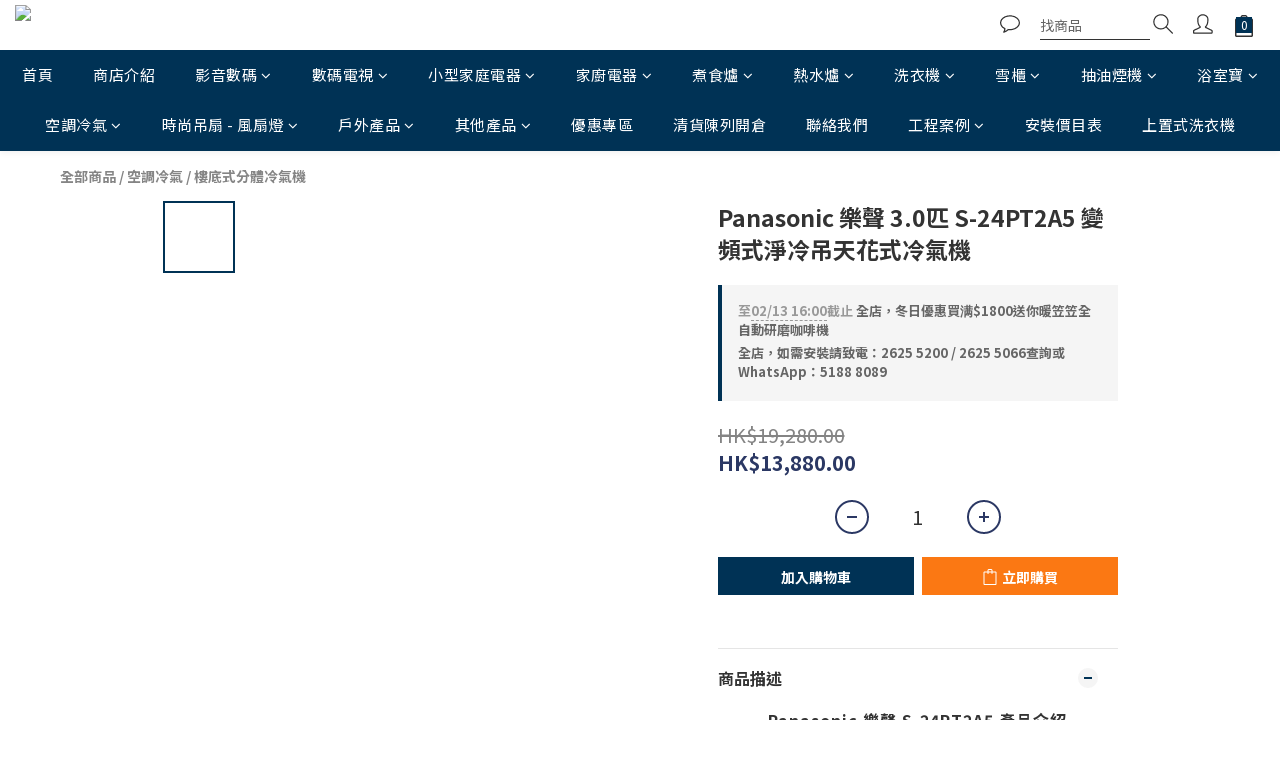

--- FILE ---
content_type: text/html; charset=utf-8
request_url: https://www.ai-home.hk/products/panasonic-%E6%A8%82%E8%81%B2-30%E5%8C%B9-s-24pt2a5-%E8%AE%8A%E9%A0%BB%E5%BC%8F%E6%B7%A8%E5%86%B7%E5%90%8A%E5%A4%A9%E8%8A%B1%E5%BC%8F%E5%86%B7%E6%B0%A3%E6%A9%9F
body_size: 113454
content:
<!DOCTYPE html>
<html lang="zh-hant"><head>  <!-- prefetch dns -->
<meta http-equiv="x-dns-prefetch-control" content="on">
<link rel="dns-prefetch" href="https://cdn.shoplineapp.com">
<link rel="preconnect" href="https://cdn.shoplineapp.com" crossorigin>
<link rel="dns-prefetch" href="https://shoplineimg.com">
<link rel="preconnect" href="https://shoplineimg.com">
<link rel="dns-prefetch" href="https://shoplineimg.com">
<link rel="preconnect" href="https://shoplineimg.com" title="image-service-origin">

  <link rel="preload" href="https://cdn.shoplineapp.com/s/javascripts/currencies.js" as="script">




      <link rel="preload" as="image" href="https://shoplineimg.com/5f38a803c91fed00088f7bdb/6059762973c47f0017e6dfcb/800x.webp?source_format=png" media="(max-height: 950px)">

<!-- Wrap what we need here -->


<!-- SEO -->
  
    <title ng-non-bindable>Panasonic 樂聲 3.0匹 S-24PT2A5 變頻式淨冷吊天花式冷氣機 | Ai Home 愛回家電</title>

  <meta name="description" content="Panasonic 樂聲 S-24PT2A5 產品介紹2級能源標籤R410A環保雪種變頻式淨冷吊天花式24,200 BTU/h (3匹)有線或無線遙控器體積(高x闊x深)室內機:210x1245x700毫米室外機:695x875x320毫米 ">

    <meta name="keywords" content="Panasonic 樂聲,3.0匹,S-24PT2A5,變頻式淨冷吊天花式冷氣機,Ai Home 愛回家電">



<!-- Meta -->
  

    <meta property="og:title" content="Panasonic 樂聲 3.0匹 S-24PT2A5 變頻式淨冷吊天花式冷氣機 | Ai Home 愛回家電">

  <meta property="og:type" content="product"/>

    <meta property="og:url" content="https://www.ai-home.hk/products/panasonic-樂聲-30匹-s-24pt2a5-變頻式淨冷吊天花式冷氣機">
    <link rel="canonical" href="https://www.ai-home.hk/products/panasonic-樂聲-30匹-s-24pt2a5-變頻式淨冷吊天花式冷氣機">

  <meta property="og:description" content="Panasonic 樂聲 S-24PT2A5 產品介紹2級能源標籤R410A環保雪種變頻式淨冷吊天花式24,200 BTU/h (3匹)有線或無線遙控器體積(高x闊x深)室內機:210x1245x700毫米室外機:695x875x320毫米 ">

    <meta property="og:image" content="https://img.shoplineapp.com/media/image_clips/6059762973c47f0017e6dfcb/original.png?1616475689">
    <meta name="thumbnail" content="https://img.shoplineapp.com/media/image_clips/6059762973c47f0017e6dfcb/original.png?1616475689">

    <meta property="fb:app_id" content="Ai Home 愛 回家電">



    <script type="application/ld+json">
    {"@context":"https://schema.org","@type":"WebSite","name":"Ai Home 愛回家電","url":"https://www.ai-home.hk"}
    </script>


<!-- locale meta -->


  <meta name="viewport" content="width=device-width, initial-scale=1.0, viewport-fit=cover">
<meta name="mobile-web-app-capable" content="yes">
<meta name="format-detection" content="telephone=no" />
<meta name="google" value="notranslate">

<!-- Shop icon -->
  <link rel="shortcut icon" type="image/png" href="https://img.shoplineapp.com/media/image_clips/695ca923db8822d573ef72dc/original.png?1767680290=&amp;owner_id=5f38a803c91fed00088f7bdb">




<!--- Site Ownership Data -->
    <meta name="google-site-verification" content="BS2gZ_pOx0unkSPiG_LkEkMEf9lG4cDgQPR6plWWdds">
<!--- Site Ownership Data End-->

<!-- Styles -->


        <link rel="stylesheet" media="all" href="https://cdn.shoplineapp.com/assets/common-898e3d282d673c037e3500beff4d8e9de2ee50e01c27252b33520348e0b17da0.css" onload="" />

        <link rel="stylesheet" media="all" href="https://cdn.shoplineapp.com/assets/theme_kingsman_v2-4667533ef7a29e5189b2cd8648106733f7212e1a4e578f6853c5304d67a43efd.css" onload="" />


    






  <link rel="stylesheet" media="all" href="https://cdn.shoplineapp.com/packs/css/intl_tel_input-0d9daf73.chunk.css" />








<script type="text/javascript">
  window.mainConfig = JSON.parse('{\"sessionId\":\"\",\"merchantId\":\"5f38a803c91fed00088f7bdb\",\"appCoreHost\":\"shoplineapp.com\",\"assetHost\":\"https://cdn.shoplineapp.com/packs/\",\"apiBaseUrl\":\"http://shoplineapp.com\",\"eventTrackApi\":\"https://events.shoplytics.com/api\",\"frontCommonsApi\":\"https://front-commons.shoplineapp.com/api\",\"appendToUrl\":\"\",\"env\":\"production\",\"merchantData\":{\"_id\":\"5f38a803c91fed00088f7bdb\",\"addon_limit_enabled\":false,\"base_country_code\":\"HK\",\"base_currency\":{\"id\":\"hkd\",\"iso_code\":\"HKD\",\"alternate_symbol\":\"HK$\",\"name\":\"Hong Kong Dollar\",\"symbol_first\":true,\"subunit_to_unit\":100},\"base_currency_code\":\"HKD\",\"beta_feature_keys\":[],\"brand_home_url\":\"https://www.ai-home.hk\",\"checkout_setting\":{\"enable_membership_autocheck\":false,\"enable_subscription_autocheck\":false,\"rounding_setting\":{\"enabled\":false,\"rounding_mode\":\"round_half_even\",\"smallest_denomination\":10}},\"current_plan_key\":\"basket\",\"current_theme_key\":\"kingsman_v2\",\"delivery_option_count\":13,\"enabled_stock_reminder\":false,\"handle\":\"aihome\",\"identifier\":\"\",\"instagram_access_token\":\"\",\"instagram_id\":\"\",\"invoice_activation\":\"inactive\",\"is_image_service_enabled\":true,\"mobile_logo_media_url\":\"https://img.shoplineapp.com/media/image_clips/695ca70ec71cca9d1457ac5b/original.jpg?1767679758=\\u0026owner_id=5f38a803c91fed00088f7bdb\",\"name\":\"Ai Home 愛回家電\",\"order_setting\":{\"invoice_activation\":\"inactive\",\"short_message_activation\":\"inactive\",\"default_out_of_stock_reminder\":false,\"auto_cancel_expired_orders\":true,\"auto_revert_credit\":false,\"enabled_order_auth_expiry\":true,\"enable_order_split_einvoice_reissue\":false,\"no_duplicate_uniform_invoice\":false,\"hourly_auto_invoice\":false,\"enabled_location_id\":false,\"enabled_sf_hidden_product_name\":false,\"customer_return_order\":{\"enabled\":false,\"available_return_days\":\"7\"},\"customer_cancel_order\":{\"enabled\":false,\"auto_revert_credit\":false},\"invoice\":{\"tax_id\":\"\"},\"facebook_messenging\":{\"status\":\"inactive\"},\"status_update_sms\":{\"status\":\"deactivated\"},\"private_info_handle\":{\"enabled\":false,\"custom_fields_enabled\":false}},\"payment_method_count\":6,\"product_setting\":{\"enabled_show_member_price\":false,\"enabled_product_review\":true,\"variation_display\":\"dropdown\",\"price_range_enabled\":true,\"enabled_pos_product_customized_price\":false,\"enabled_pos_product_price_tier\":false},\"promotion_setting\":{\"show_promotion_reminder\":true,\"multi_order_discount_strategy\":\"order_or_tier_promotion\",\"order_promotions_ignore_exclude_product\":true,\"order_gift_threshold_mode\":\"after_price_discounts\",\"order_free_shipping_threshold_mode\":\"after_all_discounts\",\"category_item_gift_threshold_mode\":\"before_discounts\",\"category_item_free_shipping_threshold_mode\":\"before_discounts\"},\"rollout_keys\":[\"2FA_google_authenticator\",\"3_layer_category\",\"3_layer_navigation\",\"3_layer_variation\",\"711_CB_13countries\",\"711_CB_pickup_TH\",\"711_c2b_report_v2\",\"711_cross_delivery\",\"MC_manual_order\",\"MO_Apply_Coupon_Code\",\"StaffCanBeDeleted_V1\",\"UTM_export\",\"UTM_register\",\"abandoned_cart_notification\",\"add_system_fontstyle\",\"add_to_cart_revamp\",\"addon_products_limit_10\",\"addon_products_limit_unlimited\",\"addon_quantity\",\"address_format_batch2\",\"address_format_jp\",\"address_format_my\",\"address_format_us\",\"address_format_vn\",\"admin_app_extension\",\"admin_custom_domain\",\"admin_image_service\",\"admin_manual_order\",\"admin_realtime\",\"admin_vietnam_dong\",\"adminapp_order_form\",\"adminapp_wa_contacts_list\",\"ads_system_new_tab\",\"adyen_my_sc\",\"affiliate_by_product\",\"affiliate_dashboard\",\"alipay_hk_sc\",\"amazon_product_review\",\"android_pos_agent_clockin_n_out\",\"android_pos_purchase_order_partial_in_storage\",\"android_pos_save_send_receipt\",\"android_pos_v2_force_upgrade_version_1-50-0_date_2025-08-30\",\"app_categories_filtering\",\"app_multiplan\",\"app_subscription_prorated_billing\",\"apply_multi_order_discount\",\"apps_store\",\"apps_store_blog\",\"apps_store_fb_comment\",\"apps_store_wishlist\",\"appstore_free_trial\",\"archive_order_data\",\"archive_order_ui\",\"assign_products_to_category\",\"auth_flow_revamp\",\"auto_credit\",\"auto_credit_notify\",\"auto_credit_percentage\",\"auto_credit_recurring\",\"auto_reply_comment\",\"auto_save_sf_plus_address\",\"auto_suspend_admin\",\"basket_comparising_link_CNY\",\"basket_comparising_link_HKD\",\"basket_comparising_link_TWD\",\"basket_invoice_field\",\"basket_pricing_page_cny\",\"basket_pricing_page_hkd\",\"basket_pricing_page_myr\",\"basket_pricing_page_sgd\",\"basket_pricing_page_thb\",\"basket_pricing_page_twd\",\"basket_pricing_page_usd\",\"basket_pricing_page_vnd\",\"basket_subscription_coupon\",\"basket_subscription_email\",\"bianco_setting\",\"bidding_select_product\",\"bing_ads\",\"birthday_format_v2\",\"block_gtm_for_lighthouse\",\"blog\",\"blog_app\",\"blog_revamp_admin\",\"blog_revamp_admin_category\",\"blog_revamp_doublewrite\",\"blog_revamp_related_products\",\"blog_revamp_shop_category\",\"blog_revamp_singleread\",\"breadcrumb\",\"broadcast_advanced_filters\",\"broadcast_analytics\",\"broadcast_clone\",\"broadcast_email_html\",\"broadcast_facebook_template\",\"broadcast_line_template\",\"broadcast_unsubscribe_email\",\"bulk_action_customer\",\"bulk_action_product\",\"bulk_import_multi_lang\",\"bulk_payment_delivery_setting\",\"bulk_printing_labels_711C2C\",\"bulk_update_dynamic_fields\",\"bulk_update_job\",\"bulk_update_new_fields\",\"bulk_update_product_download_with_filter\",\"bulk_update_tag\",\"bundle_add_type\",\"bundle_group\",\"bundle_page\",\"bundle_pricing\",\"bundle_promotion_apply_enhancement\",\"bundle_stackable\",\"buy_at_amazon\",\"buy_button\",\"buy_now_button\",\"buy_online_pickup_instore\",\"buyandget_promotion\",\"callback_service\",\"cancel_order_by_customer\",\"cancel_order_by_customer_v2\",\"cart_addon\",\"cart_addon_condition\",\"cart_addon_limit\",\"cart_use_product_service\",\"cart_uuid\",\"category_banner_multiple\",\"category_limit_unlimited\",\"category_sorting\",\"channel_amazon\",\"channel_fb\",\"channel_integration\",\"charge_shipping_fee_by_product_qty\",\"chat_widget\",\"chat_widget_livechat\",\"checkout_membercheckbox_toggle\",\"checkout_setting\",\"cn_pricing_page_2019\",\"combine_orders_app\",\"component_h1_tag\",\"connect_new_facebookpage\",\"consolidated_billing\",\"cookie_consent\",\"country_code\",\"coupon_center_back_to_cart\",\"coupon_notification\",\"coupon_v2\",\"create_staff_revamp\",\"credit_campaign\",\"credit_condition_5_tier_ec\",\"credit_point_triggerpoint\",\"crm_email_custom\",\"crm_notify_preview\",\"crm_sms_custom\",\"crm_sms_notify\",\"cross_shop_tracker\",\"custom_css\",\"custom_home_delivery_tw\",\"custom_notify\",\"custom_order_export\",\"customer_advanced_filter\",\"customer_coupon\",\"customer_custom_field_limit_5\",\"customer_data_secure\",\"customer_edit\",\"customer_export_v2\",\"customer_group\",\"customer_group_analysis\",\"customer_group_filter_p2\",\"customer_group_filter_p3\",\"customer_group_regenerate\",\"customer_group_sendcoupon\",\"customer_import_50000_failure_report\",\"customer_import_v2\",\"customer_import_v3\",\"customer_list\",\"customer_new_report\",\"customer_referral\",\"customer_referral_notify\",\"customer_search_match\",\"customer_tag\",\"dashboard_v2\",\"dashboard_v2_revamp\",\"date_picker_v2\",\"deep_link_support_linepay\",\"deep_link_support_payme\",\"deep_search\",\"default_theme_ultrachic\",\"delivery_time\",\"delivery_time_with_quantity\",\"design_submenu\",\"dev_center_app_store\",\"disable_footer_brand\",\"disable_old_upgrade_reminder\",\"domain_applicable\",\"doris_bien_setting\",\"dusk_setting\",\"dynamic_shipping_rate_refactor\",\"ec_order_unlimit\",\"ecpay_expirydate\",\"ecpay_payment_gateway\",\"einvoice_bulk_update\",\"einvoice_edit\",\"einvoice_newlogic\",\"email_credit_expire_notify\",\"email_custom\",\"email_member_forget_password_notify\",\"email_member_register_notify\",\"email_order_notify\",\"email_verification\",\"enable_body_script\",\"enable_calculate_api_promotion_apply\",\"enable_calculate_api_promotion_filter\",\"enable_cart_api\",\"enable_cart_service\",\"enable_corejs_splitting\",\"enable_lazysizes_image_tag\",\"enable_new_css_bundle\",\"enable_order_status_callback_revamp_for_promotion\",\"enable_order_status_callback_revamp_for_storefront\",\"enable_promotion_usage_record\",\"enable_shopjs_splitting\",\"enhanced_catalog_feed\",\"exclude_product\",\"exclude_product_v2\",\"execute_shipment_permission\",\"export_inventory_report_v2\",\"express_cart\",\"facebook_ads\",\"facebook_dia\",\"facebook_login\",\"facebook_messenger_subscription\",\"facebook_notify\",\"facebook_pixel_manager\",\"fb_comment_app\",\"fb_entrance_optimization\",\"fb_feed_unlimit\",\"fb_group\",\"fb_multi_category_feed\",\"fb_pixel_matching\",\"fb_pixel_v2\",\"fb_post_management\",\"fb_product_set\",\"fb_ssapi\",\"fb_sub_button\",\"fbe_oe\",\"fbe_shop\",\"fbe_v2\",\"fbe_v2_edit\",\"fbig_shop_disabled\",\"feature_alttag_phase1\",\"feature_alttag_phase2\",\"flash_price_campaign\",\"fm_order_receipt\",\"fmt_c2c_newlabel\",\"fmt_revision\",\"footer_builder\",\"footer_builder_new\",\"form_builder\",\"form_builder_access\",\"form_builder_user_management\",\"form_builder_v2_elements\",\"form_builder_v2_receiver\",\"form_builder_v2_report\",\"fps_rolling_key\",\"freeshipping_promotion_condition\",\"get_coupon\",\"get_promotions_by_cart\",\"gift_promotion_condition\",\"gift_shipping_promotion_discount_condition\",\"gifts_limit_10\",\"gifts_limit_unlimited\",\"gmv_revamp\",\"godaddy\",\"google_ads_api\",\"google_ads_manager\",\"google_analytics_4\",\"google_analytics_manager\",\"google_content_api\",\"google_dynamic_remarketing_tag\",\"google_enhanced_conversions\",\"google_merchant_api\",\"google_preorder_feed\",\"google_product_category_3rdlayer\",\"google_recaptcha\",\"google_remarketing_manager\",\"google_signup_login\",\"google_tag_manager\",\"gp_tw_sc\",\"group_url_bind_post_live\",\"h2_tag_phase1\",\"hct_logistics_bills_report\",\"hidden_product\",\"hidden_product_p2\",\"hide_credit_point_record_balance\",\"hk_pricing_page_2019\",\"hkd_pricing_page_disabled_2020\",\"ig_browser_notify\",\"ig_live\",\"ig_login_entrance\",\"ig_new_api\",\"image_gallery\",\"image_gallery_p2\",\"image_host_by_region\",\"image_limit_100000\",\"image_limit_30000\",\"image_widget_mobile\",\"increase_variation_limit\",\"instagram_create_post\",\"instagram_post_sales\",\"instant_order_form\",\"integrated_label_711\",\"integrated_sfexpress\",\"integration_one\",\"inventory_change_reason\",\"inventory_search_v2\",\"job_api_products_export\",\"job_api_user_export\",\"job_product_import\",\"jquery_v3\",\"kingsman_v2_setting\",\"layout_engine_service_kingsman_blogs\",\"layout_engine_service_kingsman_member_center\",\"layout_engine_service_kingsman_pdp\",\"layout_engine_service_kingsman_plp\",\"layout_engine_service_kingsman_promotions\",\"line_ads_tag\",\"line_broadcast\",\"line_login\",\"line_login_mobile\",\"line_shopping_new_fields\",\"live_after_keyword\",\"live_announce_bids\",\"live_announce_buyer\",\"live_bidding\",\"live_bulk_checkoutlink\",\"live_bulk_edit\",\"live_checkout_notification\",\"live_checkout_notification_all\",\"live_checkout_notification_message\",\"live_comment_discount\",\"live_comment_robot\",\"live_create_product_v2\",\"live_crosspost\",\"live_dashboard_product\",\"live_event_discount\",\"live_exclusive_price\",\"live_fb_group\",\"live_fhd_video\",\"live_general_settings\",\"live_group_event\",\"live_host_panel\",\"live_ig_messenger_broadcast\",\"live_ig_product_recommend\",\"live_im_switch\",\"live_keyword_switch\",\"live_line_broadcast\",\"live_line_multidisplay\",\"live_luckydraw_enhancement\",\"live_messenger_broadcast\",\"live_order_block\",\"live_print_advanced\",\"live_product_recommend\",\"live_shopline_keyword\",\"live_stream_settings\",\"locale_revamp\",\"logistic_bill_v2_711_b2c\",\"logistic_bill_v2_711_c2c\",\"logo_favicon\",\"luckydraw_products\",\"luckydraw_qualification\",\"manual_activation\",\"manual_order\",\"manual_order_7-11\",\"manual_order_ec_to_sc\",\"manually_bind_post\",\"mc-history-instant\",\"mc_711crossborder\",\"mc_ad_tag\",\"mc_assign_message\",\"mc_auto_bind_member\",\"mc_autoreply_question\",\"mc_broadcast\",\"mc_bulk_read\",\"mc_chatbot_template\",\"mc_delete_message\",\"mc_edit_cart\",\"mc_history_instant\",\"mc_history_post\",\"mc_im\",\"mc_inbox_autoreply\",\"mc_instant_notifications\",\"mc_invoicetitle_optional\",\"mc_keyword_autotagging\",\"mc_line_broadcast\",\"mc_line_cart\",\"mc_logistics_hct\",\"mc_logistics_tcat\",\"mc_manage_blacklist\",\"mc_mark_todo\",\"mc_new_menu\",\"mc_phone_tag\",\"mc_reminder_unpaid\",\"mc_reply_pic\",\"mc_setting_message\",\"mc_setting_orderform\",\"mc_shop_message_refactor\",\"mc_sort_waitingtime\",\"mc_sort_waitingtime_new\",\"mc_tw_invoice\",\"media_gcp_upload\",\"member_center_profile_revamp\",\"member_import_notify\",\"member_info_reward\",\"member_info_reward_subscription\",\"member_password_setup_notify\",\"membership_tier_double_write\",\"memebr_center_point_credit_revamp\",\"menu_limit_100\",\"menu_limit_unlimited\",\"message_center_v3\",\"message_revamp\",\"mo_remove_discount\",\"mobile_and_email_signup\",\"mobile_signup_p2\",\"modularize_address_format\",\"molpay_credit_card\",\"multi_lang\",\"multicurrency\",\"my_pricing_page_2019\",\"myapp_reauth_alert\",\"myr_pricing_page_disabled_2020\",\"new_app_subscription\",\"new_layout_for_mobile_and_pc\",\"new_onboarding_flow\",\"new_return_management\",\"new_settings_apply_all_promotion\",\"new_signup_flow\",\"new_sinopac_3d\",\"notification_custom_sending_time\",\"npb_theme_philia\",\"npb_widget_font_size_color\",\"ob_revamp\",\"ob_sgstripe\",\"ob_twecpay\",\"oceanpay\",\"old_fbe_removal\",\"onboarding_basketplan\",\"onboarding_handle\",\"one_new_filter\",\"one_page_store_checkout\",\"one_page_store_clone\",\"one_page_store_product_set\",\"oneship_installable\",\"online_credit_redemption_toggle\",\"online_store_design\",\"online_store_design_setup_guide_basketplan\",\"order_add_to_cart\",\"order_archive_calculation_revamp_crm_amount\",\"order_archive_calculation_revamp_crm_member\",\"order_archive_product_testing\",\"order_archive_testing\",\"order_archive_testing_crm\",\"order_archive_testing_order_details\",\"order_archive_testing_return_order\",\"order_confirmation_slip_upload\",\"order_custom_field_limit_5\",\"order_custom_notify\",\"order_decoupling_product_revamp\",\"order_discount_stackable\",\"order_export_366day\",\"order_export_v2\",\"order_filter_shipped_date\",\"order_message_broadcast\",\"order_new_source\",\"order_promotion_split\",\"order_search_custom_field\",\"order_search_sku\",\"order_select_across_pages\",\"order_sms_notify\",\"order_split\",\"order_status_non_automation\",\"order_status_tag_color\",\"order_tag\",\"orderemail_new_logic\",\"other_custom_notify\",\"out_of_stock_order\",\"page_builder_revamp\",\"page_builder_revamp_theme_setting\",\"page_builder_revamp_theme_setting_initialized\",\"page_builder_section_cache_enabled\",\"page_builder_widget_accordion\",\"page_builder_widget_blog\",\"page_builder_widget_category\",\"page_builder_widget_collage\",\"page_builder_widget_countdown\",\"page_builder_widget_custom_liquid\",\"page_builder_widget_instagram\",\"page_builder_widget_product_text\",\"page_builder_widget_subscription\",\"page_builder_widget_video\",\"page_limit_unlimited\",\"page_view_cache\",\"pakpobox\",\"partial_free_shipping\",\"payme\",\"payment_condition\",\"payment_fee_config\",\"payment_image\",\"payment_octopus\",\"payment_slip_notify\",\"paypal_upgrade\",\"pdp_image_lightbox\",\"pdp_image_lightbox_icon\",\"pending_subscription\",\"philia_setting\",\"pickup_remember_store\",\"plp_label_wording\",\"plp_product_seourl\",\"plp_variation_selector\",\"pos_only_product_settings\",\"pos_retail_store_price\",\"pos_setup_guide_basketplan\",\"post_cancel_connect\",\"post_commerce_stack_comment\",\"post_fanpage_luckydraw\",\"post_fb_group\",\"post_general_setting\",\"post_lock_pd\",\"post_sales_dashboard\",\"postsale_auto_reply\",\"postsale_create_post\",\"postsale_ig_auto_reply\",\"postsales_connect_multiple_posts\",\"preset_publish\",\"product_available_time\",\"product_cost_permission\",\"product_feed_info\",\"product_feed_manager_availability\",\"product_feed_revamp\",\"product_index_v2\",\"product_info\",\"product_limit_1000\",\"product_limit_unlimited\",\"product_log_v2\",\"product_quantity_update\",\"product_recommendation_abtesting\",\"product_revamp_doublewrite\",\"product_revamp_singleread\",\"product_review_import\",\"product_review_import_installable\",\"product_review_plp\",\"product_review_reward\",\"product_search\",\"product_set_revamp\",\"product_set_v2_enhancement\",\"product_summary\",\"promotion_blacklist\",\"promotion_filter_by_date\",\"promotion_first_purchase\",\"promotion_first_purchase_channel\",\"promotion_hour\",\"promotion_limit_100\",\"promotion_minitem\",\"promotion_page\",\"promotion_page_reminder\",\"promotion_page_seo_button\",\"promotion_record_archive_test\",\"promotion_reminder\",\"purchase_limit_campaign\",\"quick_answer\",\"recaptcha_reset_pw\",\"redirect_301_settings\",\"rejected_bill_reminder\",\"remove_fblike_sc\",\"repay_cookie\",\"replace_janus_interface\",\"replace_lms_old_oa_interface\",\"reports\",\"revert_credit\",\"revert_credit_p2\",\"revert_credit_status\",\"sales_dashboard\",\"sangria_setting\",\"sc_advanced_keyword\",\"sc_alipay_standard\",\"sc_atm\",\"sc_auto_bind_member\",\"sc_autodetect_address\",\"sc_autodetect_paymentslip\",\"sc_autoreply_icebreaker\",\"sc_clearcart\",\"sc_clearcart_all\",\"sc_comment_label\",\"sc_comment_list\",\"sc_conversations_statistics_sunset\",\"sc_download_adminapp\",\"sc_group_pm_commentid\",\"sc_group_webhook\",\"sc_intercom\",\"sc_list_search\",\"sc_mo_711emap\",\"sc_outstock_msg\",\"sc_overall_statistics_api_v3\",\"sc_pickup\",\"sc_product_set\",\"sc_product_variation\",\"sc_slp_subscription_promotion\",\"sc_standard\",\"sc_store_pickup\",\"sc_wa_message_report\",\"scheduled_home_page\",\"search_function_image_gallery\",\"security_center\",\"select_all_customer\",\"select_all_inventory\",\"send_coupon_notification\",\"session_expiration_period\",\"setup_guide_basketplan\",\"sfexpress_centre\",\"sfexpress_eflocker\",\"sfexpress_service\",\"sfexpress_store\",\"sg_onboarding_currency\",\"share_cart_link\",\"shop_builder_plp\",\"shop_category_filter\",\"shop_category_filter_bulk_action\",\"shop_product_search_rate_limit\",\"shop_related_recaptcha\",\"shop_template_advanced_setting\",\"shopline_captcha\",\"shopline_email_captcha\",\"shopline_product_reviews\",\"shoplytics_api_ordersales_v4\",\"shoplytics_api_psa_wide_table\",\"shoplytics_benchmark\",\"shoplytics_broadcast_api_v3\",\"shoplytics_channel_store_permission\",\"shoplytics_credit_analysis\",\"shoplytics_customer_refactor_api_v3\",\"shoplytics_date_picker_v2\",\"shoplytics_event_realtime_refactor_api_v3\",\"shoplytics_events_api_v3\",\"shoplytics_export_flex\",\"shoplytics_homepage_v2\",\"shoplytics_invoices_api_v3\",\"shoplytics_lite\",\"shoplytics_membership_tier_growth\",\"shoplytics_orders_api_v3\",\"shoplytics_ordersales_v3\",\"shoplytics_payments_api_v3\",\"shoplytics_pro\",\"shoplytics_product_revamp_api_v3\",\"shoplytics_promotions_api_v3\",\"shoplytics_psa_multi_stores_export\",\"shoplytics_psa_sub_categories\",\"shoplytics_rfim_enhancement_v3\",\"shoplytics_session_metrics\",\"shoplytics_staff_api_v3\",\"shoplytics_to_hd\",\"shopping_session_enabled\",\"signin_register_revamp\",\"skya_setting\",\"sl_logistics_bulk_action\",\"sl_logistics_fmt_freeze\",\"sl_logistics_modularize\",\"sl_payment_alipay\",\"sl_payment_cc\",\"sl_payment_standard_v2\",\"sl_payment_type_check\",\"sl_payments_apple_pay\",\"sl_payments_cc_promo\",\"sl_payments_my_cc\",\"sl_payments_my_fpx\",\"sl_payments_sg_cc\",\"sl_pos_admin_cancel_order\",\"sl_pos_admin_delete_order\",\"sl_pos_admin_inventory_transfer\",\"sl_pos_admin_order_archive_testing\",\"sl_pos_admin_purchase_order\",\"sl_pos_admin_register_shift\",\"sl_pos_admin_staff\",\"sl_pos_agent_by_channel\",\"sl_pos_agent_clockin_n_out\",\"sl_pos_agent_performance\",\"sl_pos_android_A4_printer\",\"sl_pos_android_check_cart_items_with_local_db\",\"sl_pos_android_order_reduction\",\"sl_pos_android_receipt_enhancement\",\"sl_pos_app_order_archive_testing\",\"sl_pos_app_transaction_filter_enhance\",\"sl_pos_bugfender_log_reduction\",\"sl_pos_bulk_import_update_enhancement\",\"sl_pos_check_duplicate_create_order\",\"sl_pos_claim_coupon\",\"sl_pos_convert_order_to_cart_by_snapshot\",\"sl_pos_customerID_duplicate_check\",\"sl_pos_customer_info_enhancement\",\"sl_pos_customized_price\",\"sl_pos_disable_touchid_unlock\",\"sl_pos_discount\",\"sl_pos_einvoice_refactor\",\"sl_pos_feature_permission\",\"sl_pos_force_upgrade_1-109-0\",\"sl_pos_force_upgrade_1-110-1\",\"sl_pos_free_gifts_promotion\",\"sl_pos_from_Swift_to_OC\",\"sl_pos_iOS_A4_printer\",\"sl_pos_iOS_app_transaction_filter_enhance\",\"sl_pos_iOS_cashier_revamp_cart\",\"sl_pos_iOS_cashier_revamp_product_list\",\"sl_pos_iPadOS_version_upgrade_remind_16_0_0\",\"sl_pos_initiate_couchbase\",\"sl_pos_inventory_count\",\"sl_pos_inventory_count_difference_reason\",\"sl_pos_inventory_count_for_selected_products\",\"sl_pos_inventory_feature_module\",\"sl_pos_inventory_transfer_insert_enhancement\",\"sl_pos_inventory_transfer_request\",\"sl_pos_invoice_product_name_filter\",\"sl_pos_invoice_swiftUI_revamp\",\"sl_pos_invoice_toast_show\",\"sl_pos_ios_receipt_info_enhancement\",\"sl_pos_ios_small_label_enhancement\",\"sl_pos_ios_version_upgrade_remind\",\"sl_pos_itc\",\"sl_pos_logo_terms_and_condition\",\"sl_pos_new_report_customer_analysis\",\"sl_pos_new_report_daily_payment_methods\",\"sl_pos_new_report_overview\",\"sl_pos_new_report_product_preorder\",\"sl_pos_new_report_transaction_detail\",\"sl_pos_no_minimum_age\",\"sl_pos_order_refactor_admin\",\"sl_pos_order_upload_using_pos_service\",\"sl_pos_partial_return\",\"sl_pos_password_setting_refactor\",\"sl_pos_payment\",\"sl_pos_payment_method_picture\",\"sl_pos_payment_method_prioritized_and_hidden\",\"sl_pos_payoff_preorder\",\"sl_pos_product_add_to_cart_refactor\",\"sl_pos_product_variation_ui\",\"sl_pos_promotion\",\"sl_pos_purchase_order_onlinestore\",\"sl_pos_purchase_order_partial_in_storage\",\"sl_pos_receipt_information\",\"sl_pos_receipt_preorder_return_enhancement\",\"sl_pos_receipt_swiftUI_revamp\",\"sl_pos_register_shift\",\"sl_pos_report_shoplytics_psi\",\"sl_pos_revert_credit\",\"sl_pos_save_send_receipt\",\"sl_pos_show_coupon\",\"sl_pos_stock_refactor\",\"sl_pos_supplier_refactor\",\"sl_pos_toast_revamp\",\"sl_pos_transaction_conflict\",\"sl_pos_transaction_view_admin\",\"sl_pos_transfer_onlinestore\",\"sl_pos_user_permission\",\"sl_pos_variation_setting_refactor\",\"sl_purchase_order_search_create_enhancement\",\"slp_bank_promotion\",\"slp_product_subscription\",\"slp_remember_credit_card\",\"slp_swap\",\"smart_omo_appstore\",\"smart_product_recommendation\",\"smart_product_recommendation_plus\",\"smart_product_recommendation_regular\",\"smart_recommended_related_products\",\"sms_custom\",\"sms_with_shop_name\",\"social_channel_revamp\",\"social_channel_user\",\"social_name_in_order\",\"sso_lang_th\",\"sso_lang_vi\",\"staff_elasticsearch\",\"staff_limit_5\",\"staff_service_migration\",\"static_resource_host_by_region\",\"stop_slp_approvedemail\",\"storefront_app_extension\",\"storefront_return\",\"stripe_3d_secure\",\"stripe_3ds_cny\",\"stripe_3ds_hkd\",\"stripe_3ds_myr\",\"stripe_3ds_sgd\",\"stripe_3ds_thb\",\"stripe_3ds_usd\",\"stripe_3ds_vnd\",\"stripe_google_pay\",\"stripe_payment_intents\",\"stripe_radar\",\"stripe_subscription_my_account\",\"structured_data\",\"sub_sgstripe\",\"subscription_config_edit\",\"subscription_config_edit_delivery_payment\",\"subscription_currency\",\"tappay_3D_secure\",\"tappay_sdk_v2_3_2\",\"tappay_sdk_v3\",\"tax_inclusive_setting\",\"taxes_settings\",\"tcat_711pickup_sl_logisitics\",\"tcat_logistics_bills_report\",\"tcat_newlabel\",\"th_pricing_page_2020\",\"thb_pricing_page_disabled_2020\",\"theme_bianco\",\"theme_doris_bien\",\"theme_kingsman_v2\",\"theme_level_3\",\"theme_sangria\",\"theme_ultrachic\",\"tnc-checkbox\",\"toggle_mobile_category\",\"tw_app_shopback_cashback\",\"tw_fm_sms\",\"tw_pricing_page_2019\",\"tw_stripe_subscription\",\"twd_pricing_page_disabled_2020\",\"uc_integration\",\"uc_v2_endpoints\",\"ultra_setting\",\"unified_admin\",\"use_ngram_for_order_search\",\"user_center_social_channel\",\"user_credits\",\"variant_image_selector\",\"variant_saleprice_cost_weight\",\"variation_label_swatches\",\"varm_setting\",\"vn_pricing_page_2020\",\"vnd_pricing_page_disabled_2020\",\"wa_system_template\",\"wa_template_custom_content\",\"whatsapp_extension\",\"whatsapp_order_form\",\"whatsapp_orderstatus_toggle\",\"yahoo_dot\",\"youtube_live_shopping\",\"zotabox\",\"zotabox_installable\"],\"shop_default_home_url\":\"https://aihome.shoplineapp.com\",\"shop_status\":\"open\",\"show_sold_out\":true,\"sl_payment_merchant_id\":\"2478138556897431552\",\"supported_languages\":[\"en\",\"zh-hant\"],\"tags\":[\"electronics\"],\"time_zone\":\"Asia/Hong_Kong\",\"updated_at\":\"2026-01-18T09:08:11.064Z\",\"user_setting\":{\"_id\":\"5f38a804aa4fb5002d8ddc90\",\"created_at\":\"2020-08-16T03:29:08.072Z\",\"data\":{\"general_fields\":[{\"type\":\"gender\",\"options\":{\"order\":{\"include\":\"false\",\"required\":\"false\"},\"signup\":{\"include\":\"false\",\"required\":\"false\"},\"profile\":{\"include\":\"false\",\"required\":\"false\"}}},{\"type\":\"birthday\",\"options\":{\"order\":{\"include\":\"false\",\"required\":\"false\"},\"signup\":{\"include\":\"false\",\"required\":\"false\"},\"profile\":{\"include\":\"false\",\"required\":\"false\"}}}],\"minimum_age_limit\":13,\"custom_fields\":[],\"signup_method\":\"email\",\"sms_verification\":{\"status\":\"false\",\"supported_countries\":[\"*\"]},\"facebook_login\":{\"status\":\"active\",\"app_id\":\"Ai Home 愛 回家電\"},\"enable_facebook_comment\":{\"status\":\"active\"},\"facebook_comment\":null,\"line_login\":null,\"recaptcha_signup\":{\"status\":\"false\",\"site_key\":\"\"},\"email_verification\":{\"status\":\"false\"},\"login_with_verification\":{\"status\":\"false\"},\"upgrade_reminder\":null,\"enable_user_credit\":true,\"birthday_format\":\"YYYY/MM\",\"send_birthday_credit_period\":\"monthly\",\"member_info_reward\":{\"enabled\":false,\"reward_on\":[],\"coupons\":{\"enabled\":false,\"promotion_ids\":[]}},\"enable_age_policy\":false},\"item_type\":\"\",\"key\":\"users\",\"name\":null,\"owner_id\":\"5f38a803c91fed00088f7bdb\",\"owner_type\":\"Merchant\",\"publish_status\":\"published\",\"status\":\"active\",\"updated_at\":\"2024-06-11T03:59:34.540Z\",\"value\":null}},\"localeData\":{\"loadedLanguage\":{\"name\":\"繁體中文\",\"code\":\"zh-hant\"},\"supportedLocales\":[{\"name\":\"English\",\"code\":\"en\"},{\"name\":\"繁體中文\",\"code\":\"zh-hant\"}]},\"currentUser\":null,\"themeSettings\":{\"theme_color\":\"simple.blue\",\"header_mode\":\"centered\",\"mobile_categories_removed\":false,\"categories_collapsed\":true,\"mobile_categories_collapsed\":true,\"image_fill\":false,\"hide_language_selector\":true,\"is_multicurrency_enabled\":false,\"show_promotions_on_product\":true,\"enabled_quick_cart\":true,\"buy_now_button\":{\"enabled\":true,\"color\":\"fb7813\"},\"opens_in_new_tab\":false,\"category_page\":\"24\",\"messages_enabled\":true,\"hide_languages\":\"\",\"plp_variation_selector\":{\"enabled\":true,\"show_variation\":\"1\"},\"page_background\":\"FFFFFF\",\"page_text\":\"333333\",\"page_text_link\":\"3493fb\",\"announcement_background\":\"C74060\",\"announcement_text\":\"FFFFFF\",\"header_background\":\"ffffff\",\"header_text\":\"333333\",\"header_icon\":\"333333\",\"primary_background\":\"003255\",\"primary_text\":\"FFFFFF\",\"buy_now_background\":\"fb7813\",\"buy_now_text\":\"FFFFFF\",\"product_promotion_label_background\":\"C0392B\",\"product_promotion_label_text\":\"FFFFFF\",\"footer_background\":\"FFFFFF\",\"footer_text\":\"333333\",\"footer_icon\":\"333333\",\"copyright_background\":\"F7F7F7\",\"copyright_text\":\"999999\",\"anti_fraud_background\":\"F7F7F7\",\"anti_fraud_text\":\"999999\",\"font_title\":\"Noto Sans\",\"font_size_title\":\"1\",\"font_paragraph\":\"Noto Sans\",\"font_size_paragraph\":\"1\",\"variation_image_style\":\"square\",\"variation_image_size\":\"sm\",\"variation_image_selector_enabled\":true,\"variation_image_selector_variation\":\"1\",\"product_name_align\":\"center\",\"product_custom_label_style\":\"rounded-rectangle\",\"show_products_total\":false,\"hide_share_buttons\":true,\"goto_top\":true,\"enable_gdpr_cookies_banner\":false,\"updated_with_new_page_builder\":true},\"isMultiCurrencyEnabled\":false,\"features\":{\"plans\":{\"free\":{\"member_price\":false,\"cart_addon\":false,\"google_analytics_ecommerce\":false,\"membership\":false,\"shopline_logo\":true,\"user_credit\":{\"manaul\":false,\"auto\":false},\"variant_image_selector\":false},\"standard\":{\"member_price\":false,\"cart_addon\":false,\"google_analytics_ecommerce\":false,\"membership\":false,\"shopline_logo\":true,\"user_credit\":{\"manaul\":false,\"auto\":false},\"variant_image_selector\":false},\"starter\":{\"member_price\":false,\"cart_addon\":false,\"google_analytics_ecommerce\":false,\"membership\":false,\"shopline_logo\":true,\"user_credit\":{\"manaul\":false,\"auto\":false},\"variant_image_selector\":false},\"pro\":{\"member_price\":false,\"cart_addon\":false,\"google_analytics_ecommerce\":false,\"membership\":false,\"shopline_logo\":false,\"user_credit\":{\"manaul\":false,\"auto\":false},\"variant_image_selector\":false},\"business\":{\"member_price\":false,\"cart_addon\":false,\"google_analytics_ecommerce\":true,\"membership\":true,\"shopline_logo\":false,\"user_credit\":{\"manaul\":false,\"auto\":false},\"facebook_comments_plugin\":true,\"variant_image_selector\":false},\"basic\":{\"member_price\":false,\"cart_addon\":false,\"google_analytics_ecommerce\":false,\"membership\":false,\"shopline_logo\":false,\"user_credit\":{\"manaul\":false,\"auto\":false},\"variant_image_selector\":false},\"basic2018\":{\"member_price\":false,\"cart_addon\":false,\"google_analytics_ecommerce\":false,\"membership\":false,\"shopline_logo\":true,\"user_credit\":{\"manaul\":false,\"auto\":false},\"variant_image_selector\":false},\"sc\":{\"member_price\":false,\"cart_addon\":false,\"google_analytics_ecommerce\":true,\"membership\":false,\"shopline_logo\":true,\"user_credit\":{\"manaul\":false,\"auto\":false},\"facebook_comments_plugin\":true,\"facebook_chat_plugin\":true,\"variant_image_selector\":false},\"advanced\":{\"member_price\":false,\"cart_addon\":false,\"google_analytics_ecommerce\":true,\"membership\":false,\"shopline_logo\":false,\"user_credit\":{\"manaul\":false,\"auto\":false},\"facebook_comments_plugin\":true,\"facebook_chat_plugin\":true,\"variant_image_selector\":false},\"premium\":{\"member_price\":true,\"cart_addon\":true,\"google_analytics_ecommerce\":true,\"membership\":true,\"shopline_logo\":false,\"user_credit\":{\"manaul\":true,\"auto\":true},\"google_dynamic_remarketing\":true,\"facebook_comments_plugin\":true,\"facebook_chat_plugin\":true,\"wish_list\":true,\"facebook_messenger_subscription\":true,\"product_feed\":true,\"express_checkout\":true,\"variant_image_selector\":true},\"enterprise\":{\"member_price\":true,\"cart_addon\":true,\"google_analytics_ecommerce\":true,\"membership\":true,\"shopline_logo\":false,\"user_credit\":{\"manaul\":true,\"auto\":true},\"google_dynamic_remarketing\":true,\"facebook_comments_plugin\":true,\"facebook_chat_plugin\":true,\"wish_list\":true,\"facebook_messenger_subscription\":true,\"product_feed\":true,\"express_checkout\":true,\"variant_image_selector\":true},\"crossborder\":{\"member_price\":true,\"cart_addon\":true,\"google_analytics_ecommerce\":true,\"membership\":true,\"shopline_logo\":false,\"user_credit\":{\"manaul\":true,\"auto\":true},\"google_dynamic_remarketing\":true,\"facebook_comments_plugin\":true,\"facebook_chat_plugin\":true,\"wish_list\":true,\"facebook_messenger_subscription\":true,\"product_feed\":true,\"express_checkout\":true,\"variant_image_selector\":true},\"o2o\":{\"member_price\":true,\"cart_addon\":true,\"google_analytics_ecommerce\":true,\"membership\":true,\"shopline_logo\":false,\"user_credit\":{\"manaul\":true,\"auto\":true},\"google_dynamic_remarketing\":true,\"facebook_comments_plugin\":true,\"facebook_chat_plugin\":true,\"wish_list\":true,\"facebook_messenger_subscription\":true,\"product_feed\":true,\"express_checkout\":true,\"subscription_product\":true,\"variant_image_selector\":true}}},\"requestCountry\":\"US\",\"trackerEventData\":{\"Product ID\":\"605976303f4dfe001122949a\"},\"isRecaptchaEnabled\":false,\"isRecaptchaEnterprise\":true,\"recaptchaEnterpriseSiteKey\":\"6LeMcv0hAAAAADjAJkgZLpvEiuc6migO0KyLEadr\",\"recaptchaEnterpriseCheckboxSiteKey\":\"6LfQVEEoAAAAAAzllcvUxDYhfywH7-aY52nsJ2cK\",\"recaptchaSiteKey\":\"6LeMcv0hAAAAADjAJkgZLpvEiuc6migO0KyLEadr\",\"currencyData\":{\"supportedCurrencies\":[{\"name\":\"$ HKD\",\"symbol\":\"$\",\"iso_code\":\"hkd\"},{\"name\":\"P MOP\",\"symbol\":\"P\",\"iso_code\":\"mop\"},{\"name\":\"¥ CNY\",\"symbol\":\"¥\",\"iso_code\":\"cny\"},{\"name\":\"$ TWD\",\"symbol\":\"$\",\"iso_code\":\"twd\"},{\"name\":\"$ USD\",\"symbol\":\"$\",\"iso_code\":\"usd\"},{\"name\":\"$ SGD\",\"symbol\":\"$\",\"iso_code\":\"sgd\"},{\"name\":\"€ EUR\",\"symbol\":\"€\",\"iso_code\":\"eur\"},{\"name\":\"$ AUD\",\"symbol\":\"$\",\"iso_code\":\"aud\"},{\"name\":\"£ GBP\",\"symbol\":\"£\",\"iso_code\":\"gbp\"},{\"name\":\"₱ PHP\",\"symbol\":\"₱\",\"iso_code\":\"php\"},{\"name\":\"RM MYR\",\"symbol\":\"RM\",\"iso_code\":\"myr\"},{\"name\":\"฿ THB\",\"symbol\":\"฿\",\"iso_code\":\"thb\"},{\"name\":\"د.إ AED\",\"symbol\":\"د.إ\",\"iso_code\":\"aed\"},{\"name\":\"¥ JPY\",\"symbol\":\"¥\",\"iso_code\":\"jpy\"},{\"name\":\"$ BND\",\"symbol\":\"$\",\"iso_code\":\"bnd\"},{\"name\":\"₩ KRW\",\"symbol\":\"₩\",\"iso_code\":\"krw\"},{\"name\":\"Rp IDR\",\"symbol\":\"Rp\",\"iso_code\":\"idr\"},{\"name\":\"₫ VND\",\"symbol\":\"₫\",\"iso_code\":\"vnd\"},{\"name\":\"$ CAD\",\"symbol\":\"$\",\"iso_code\":\"cad\"}],\"requestCountryCurrencyCode\":\"HKD\"},\"previousUrl\":\"\",\"checkoutLandingPath\":\"/cart\",\"webpSupported\":true,\"pageType\":\"products-show\",\"paypalCnClientId\":\"AYVtr8kMzEyRCw725vQM_-hheFyo1FuWeaup4KPSvU1gg44L-NG5e2PNcwGnMo2MLCzGRg4eVHJhuqBP\",\"efoxPayVersion\":\"1.0.60\",\"universalPaymentSDKUrl\":\"https://cdn.myshopline.com\",\"shoplinePaymentCashierSDKUrl\":\"https://cdn.myshopline.com/pay/paymentElement/1.7.1/index.js\",\"shoplinePaymentV2Env\":\"prod\",\"shoplinePaymentGatewayEnv\":\"prod\",\"currentPath\":\"/products/panasonic-%E6%A8%82%E8%81%B2-30%E5%8C%B9-s-24pt2a5-%E8%AE%8A%E9%A0%BB%E5%BC%8F%E6%B7%A8%E5%86%B7%E5%90%8A%E5%A4%A9%E8%8A%B1%E5%BC%8F%E5%86%B7%E6%B0%A3%E6%A9%9F\",\"isExceedCartLimitation\":null,\"familyMartEnv\":\"prod\",\"familyMartConfig\":{\"cvsname\":\"familymart.shoplineapp.com\"},\"familyMartFrozenConfig\":{\"cvsname\":\"familymartfreeze.shoplineapp.com\",\"cvslink\":\"https://familymartfreeze.shoplineapp.com/familymart_freeze_callback\",\"emap\":\"https://ecmfme.map.com.tw/ReceiveOrderInfo.aspx\"},\"pageIdentifier\":\"product_detail\",\"staticResourceHost\":\"https://static.shoplineapp.com/\",\"facebookAppId\":\"467428936681900\",\"facebookSdkVersion\":\"v2.7\",\"criteoAccountId\":null,\"criteoEmail\":null,\"shoplineCaptchaEnv\":\"prod\",\"shoplineCaptchaPublicKey\":\"MIGfMA0GCSqGSIb3DQEBAQUAA4GNADCBiQKBgQCUXpOVJR72RcVR8To9lTILfKJnfTp+f69D2azJDN5U9FqcZhdYfrBegVRKxuhkwdn1uu6Er9PWV4Tp8tRuHYnlU+U72NRpb0S3fmToXL3KMKw/4qu2B3EWtxeh/6GPh3leTvMteZpGRntMVmJCJdS8PY1CG0w6QzZZ5raGKXQc2QIDAQAB\",\"defaultBlockedSmsCountries\":\"PS,MG,KE,AO,KG,UG,AZ,ZW,TJ,NG,GT,DZ,BD,BY,AF,LK,MA,EH,MM,EG,LV,OM,LT,UA,RU,KZ,KH,LY,ML,MW,IR,EE\"}');
</script>

  <script
    src="https://browser.sentry-cdn.com/6.8.0/bundle.tracing.min.js"
    integrity="sha384-PEpz3oi70IBfja8491RPjqj38s8lBU9qHRh+tBurFb6XNetbdvlRXlshYnKzMB0U"
    crossorigin="anonymous"
    defer
  ></script>
  <script
    src="https://browser.sentry-cdn.com/6.8.0/captureconsole.min.js"
    integrity="sha384-FJ5n80A08NroQF9DJzikUUhiCaQT2rTIYeJyHytczDDbIiejfcCzBR5lQK4AnmVt"
    crossorigin="anonymous"
    defer
  ></script>

<script>
  function sriOnError (event) {
    if (window.Sentry) window.Sentry.captureException(event);

    var script = document.createElement('script');
    var srcDomain = new URL(this.src).origin;
    script.src = this.src.replace(srcDomain, '');
    if (this.defer) script.setAttribute("defer", "defer");
    document.getElementsByTagName('head')[0].insertBefore(script, null);
  }
</script>

<script>window.lazySizesConfig={},Object.assign(window.lazySizesConfig,{lazyClass:"sl-lazy",loadingClass:"sl-lazyloading",loadedClass:"sl-lazyloaded",preloadClass:"sl-lazypreload",errorClass:"sl-lazyerror",iframeLoadMode:"1",loadHidden:!1});</script>
<script>!function(e,t){var a=t(e,e.document,Date);e.lazySizes=a,"object"==typeof module&&module.exports&&(module.exports=a)}("undefined"!=typeof window?window:{},function(e,t,a){"use strict";var n,i;if(function(){var t,a={lazyClass:"lazyload",loadedClass:"lazyloaded",loadingClass:"lazyloading",preloadClass:"lazypreload",errorClass:"lazyerror",autosizesClass:"lazyautosizes",fastLoadedClass:"ls-is-cached",iframeLoadMode:0,srcAttr:"data-src",srcsetAttr:"data-srcset",sizesAttr:"data-sizes",minSize:40,customMedia:{},init:!0,expFactor:1.5,hFac:.8,loadMode:2,loadHidden:!0,ricTimeout:0,throttleDelay:125};for(t in i=e.lazySizesConfig||e.lazysizesConfig||{},a)t in i||(i[t]=a[t])}(),!t||!t.getElementsByClassName)return{init:function(){},cfg:i,noSupport:!0};var s,o,r,l,c,d,u,f,m,y,h,z,g,v,p,C,b,A,E,_,w,M,N,x,L,W,S,B,T,F,R,D,k,H,O,P,$,q,I,U,j,G,J,K,Q,V=t.documentElement,X=e.HTMLPictureElement,Y="addEventListener",Z="getAttribute",ee=e[Y].bind(e),te=e.setTimeout,ae=e.requestAnimationFrame||te,ne=e.requestIdleCallback,ie=/^picture$/i,se=["load","error","lazyincluded","_lazyloaded"],oe={},re=Array.prototype.forEach,le=function(e,t){return oe[t]||(oe[t]=new RegExp("(\\s|^)"+t+"(\\s|$)")),oe[t].test(e[Z]("class")||"")&&oe[t]},ce=function(e,t){le(e,t)||e.setAttribute("class",(e[Z]("class")||"").trim()+" "+t)},de=function(e,t){var a;(a=le(e,t))&&e.setAttribute("class",(e[Z]("class")||"").replace(a," "))},ue=function(e,t,a){var n=a?Y:"removeEventListener";a&&ue(e,t),se.forEach(function(a){e[n](a,t)})},fe=function(e,a,i,s,o){var r=t.createEvent("Event");return i||(i={}),i.instance=n,r.initEvent(a,!s,!o),r.detail=i,e.dispatchEvent(r),r},me=function(t,a){var n;!X&&(n=e.picturefill||i.pf)?(a&&a.src&&!t[Z]("srcset")&&t.setAttribute("srcset",a.src),n({reevaluate:!0,elements:[t]})):a&&a.src&&(t.src=a.src)},ye=function(e,t){return(getComputedStyle(e,null)||{})[t]},he=function(e,t,a){for(a=a||e.offsetWidth;a<i.minSize&&t&&!e._lazysizesWidth;)a=t.offsetWidth,t=t.parentNode;return a},ze=(l=[],c=r=[],d=function(){var e=c;for(c=r.length?l:r,s=!0,o=!1;e.length;)e.shift()();s=!1},u=function(e,a){s&&!a?e.apply(this,arguments):(c.push(e),o||(o=!0,(t.hidden?te:ae)(d)))},u._lsFlush=d,u),ge=function(e,t){return t?function(){ze(e)}:function(){var t=this,a=arguments;ze(function(){e.apply(t,a)})}},ve=function(e){var t,n=0,s=i.throttleDelay,o=i.ricTimeout,r=function(){t=!1,n=a.now(),e()},l=ne&&o>49?function(){ne(r,{timeout:o}),o!==i.ricTimeout&&(o=i.ricTimeout)}:ge(function(){te(r)},!0);return function(e){var i;(e=!0===e)&&(o=33),t||(t=!0,(i=s-(a.now()-n))<0&&(i=0),e||i<9?l():te(l,i))}},pe=function(e){var t,n,i=99,s=function(){t=null,e()},o=function(){var e=a.now()-n;e<i?te(o,i-e):(ne||s)(s)};return function(){n=a.now(),t||(t=te(o,i))}},Ce=(_=/^img$/i,w=/^iframe$/i,M="onscroll"in e&&!/(gle|ing)bot/.test(navigator.userAgent),N=0,x=0,L=0,W=-1,S=function(e){L--,(!e||L<0||!e.target)&&(L=0)},B=function(e){return null==E&&(E="hidden"==ye(t.body,"visibility")),E||!("hidden"==ye(e.parentNode,"visibility")&&"hidden"==ye(e,"visibility"))},T=function(e,a){var n,i=e,s=B(e);for(p-=a,A+=a,C-=a,b+=a;s&&(i=i.offsetParent)&&i!=t.body&&i!=V;)(s=(ye(i,"opacity")||1)>0)&&"visible"!=ye(i,"overflow")&&(n=i.getBoundingClientRect(),s=b>n.left&&C<n.right&&A>n.top-1&&p<n.bottom+1);return s},R=ve(F=function(){var e,a,s,o,r,l,c,d,u,y,z,_,w=n.elements;if(n.extraElements&&n.extraElements.length>0&&(w=Array.from(w).concat(n.extraElements)),(h=i.loadMode)&&L<8&&(e=w.length)){for(a=0,W++;a<e;a++)if(w[a]&&!w[a]._lazyRace)if(!M||n.prematureUnveil&&n.prematureUnveil(w[a]))q(w[a]);else if((d=w[a][Z]("data-expand"))&&(l=1*d)||(l=x),y||(y=!i.expand||i.expand<1?V.clientHeight>500&&V.clientWidth>500?500:370:i.expand,n._defEx=y,z=y*i.expFactor,_=i.hFac,E=null,x<z&&L<1&&W>2&&h>2&&!t.hidden?(x=z,W=0):x=h>1&&W>1&&L<6?y:N),u!==l&&(g=innerWidth+l*_,v=innerHeight+l,c=-1*l,u=l),s=w[a].getBoundingClientRect(),(A=s.bottom)>=c&&(p=s.top)<=v&&(b=s.right)>=c*_&&(C=s.left)<=g&&(A||b||C||p)&&(i.loadHidden||B(w[a]))&&(m&&L<3&&!d&&(h<3||W<4)||T(w[a],l))){if(q(w[a]),r=!0,L>9)break}else!r&&m&&!o&&L<4&&W<4&&h>2&&(f[0]||i.preloadAfterLoad)&&(f[0]||!d&&(A||b||C||p||"auto"!=w[a][Z](i.sizesAttr)))&&(o=f[0]||w[a]);o&&!r&&q(o)}}),k=ge(D=function(e){var t=e.target;t._lazyCache?delete t._lazyCache:(S(e),ce(t,i.loadedClass),de(t,i.loadingClass),ue(t,H),fe(t,"lazyloaded"))}),H=function(e){k({target:e.target})},O=function(e,t){var a=e.getAttribute("data-load-mode")||i.iframeLoadMode;0==a?e.contentWindow.location.replace(t):1==a&&(e.src=t)},P=function(e){var t,a=e[Z](i.srcsetAttr);(t=i.customMedia[e[Z]("data-media")||e[Z]("media")])&&e.setAttribute("media",t),a&&e.setAttribute("srcset",a)},$=ge(function(e,t,a,n,s){var o,r,l,c,d,u;(d=fe(e,"lazybeforeunveil",t)).defaultPrevented||(n&&(a?ce(e,i.autosizesClass):e.setAttribute("sizes",n)),r=e[Z](i.srcsetAttr),o=e[Z](i.srcAttr),s&&(c=(l=e.parentNode)&&ie.test(l.nodeName||"")),u=t.firesLoad||"src"in e&&(r||o||c),d={target:e},ce(e,i.loadingClass),u&&(clearTimeout(y),y=te(S,2500),ue(e,H,!0)),c&&re.call(l.getElementsByTagName("source"),P),r?e.setAttribute("srcset",r):o&&!c&&(w.test(e.nodeName)?O(e,o):e.src=o),s&&(r||c)&&me(e,{src:o})),e._lazyRace&&delete e._lazyRace,de(e,i.lazyClass),ze(function(){var t=e.complete&&e.naturalWidth>1;u&&!t||(t&&ce(e,i.fastLoadedClass),D(d),e._lazyCache=!0,te(function(){"_lazyCache"in e&&delete e._lazyCache},9)),"lazy"==e.loading&&L--},!0)}),q=function(e){if(!e._lazyRace){var t,a=_.test(e.nodeName),n=a&&(e[Z](i.sizesAttr)||e[Z]("sizes")),s="auto"==n;(!s&&m||!a||!e[Z]("src")&&!e.srcset||e.complete||le(e,i.errorClass)||!le(e,i.lazyClass))&&(t=fe(e,"lazyunveilread").detail,s&&be.updateElem(e,!0,e.offsetWidth),e._lazyRace=!0,L++,$(e,t,s,n,a))}},I=pe(function(){i.loadMode=3,R()}),j=function(){m||(a.now()-z<999?te(j,999):(m=!0,i.loadMode=3,R(),ee("scroll",U,!0)))},{_:function(){z=a.now(),n.elements=t.getElementsByClassName(i.lazyClass),f=t.getElementsByClassName(i.lazyClass+" "+i.preloadClass),ee("scroll",R,!0),ee("resize",R,!0),ee("pageshow",function(e){if(e.persisted){var a=t.querySelectorAll("."+i.loadingClass);a.length&&a.forEach&&ae(function(){a.forEach(function(e){e.complete&&q(e)})})}}),e.MutationObserver?new MutationObserver(R).observe(V,{childList:!0,subtree:!0,attributes:!0}):(V[Y]("DOMNodeInserted",R,!0),V[Y]("DOMAttrModified",R,!0),setInterval(R,999)),ee("hashchange",R,!0),["focus","mouseover","click","load","transitionend","animationend"].forEach(function(e){t[Y](e,R,!0)}),/d$|^c/.test(t.readyState)?j():(ee("load",j),t[Y]("DOMContentLoaded",R),te(j,2e4)),n.elements.length?(F(),ze._lsFlush()):R()},checkElems:R,unveil:q,_aLSL:U=function(){3==i.loadMode&&(i.loadMode=2),I()}}),be=(J=ge(function(e,t,a,n){var i,s,o;if(e._lazysizesWidth=n,n+="px",e.setAttribute("sizes",n),ie.test(t.nodeName||""))for(s=0,o=(i=t.getElementsByTagName("source")).length;s<o;s++)i[s].setAttribute("sizes",n);a.detail.dataAttr||me(e,a.detail)}),K=function(e,t,a){var n,i=e.parentNode;i&&(a=he(e,i,a),(n=fe(e,"lazybeforesizes",{width:a,dataAttr:!!t})).defaultPrevented||(a=n.detail.width)&&a!==e._lazysizesWidth&&J(e,i,n,a))},{_:function(){G=t.getElementsByClassName(i.autosizesClass),ee("resize",Q)},checkElems:Q=pe(function(){var e,t=G.length;if(t)for(e=0;e<t;e++)K(G[e])}),updateElem:K}),Ae=function(){!Ae.i&&t.getElementsByClassName&&(Ae.i=!0,be._(),Ce._())};return te(function(){i.init&&Ae()}),n={cfg:i,autoSizer:be,loader:Ce,init:Ae,uP:me,aC:ce,rC:de,hC:le,fire:fe,gW:he,rAF:ze}});</script>
  <script>!function(e){window.slShadowDomCreate=window.slShadowDomCreate?window.slShadowDomCreate:e}(function(){"use strict";var e="data-shadow-status",t="SL-SHADOW-CONTENT",o={init:"init",complete:"complete"},a=function(e,t,o){if(e){var a=function(e){if(e&&e.target&&e.srcElement)for(var t=e.target||e.srcElement,a=e.currentTarget;t!==a;){if(t.matches("a")){var n=t;e.delegateTarget=n,o.apply(n,[e])}t=t.parentNode}};e.addEventListener(t,a)}},n=function(e){window.location.href.includes("is_preview=2")&&a(e,"click",function(e){e.preventDefault()})},r=function(a){if(a instanceof HTMLElement){var r=!!a.shadowRoot,i=a.previousElementSibling,s=i&&i.tagName;if(!a.getAttribute(e))if(s==t)if(r)console.warn("SL shadow dom warning: The root is aready shadow root");else a.setAttribute(e,o.init),a.attachShadow({mode:"open"}).appendChild(i),n(i),a.slUpdateLazyExtraElements&&a.slUpdateLazyExtraElements(),a.setAttribute(e,o.complete);else console.warn("SL shadow dom warning: The shadow content does not match shadow tag name")}else console.warn("SL shadow dom warning: The root is not HTMLElement")};try{document.querySelectorAll("sl-shadow-root").forEach(function(e){r(e)})}catch(e){console.warn("createShadowDom warning:",e)}});</script>
  <script>!function(){if(window.lazySizes){var e="."+(window.lazySizesConfig?window.lazySizesConfig.lazyClass:"sl-lazy");void 0===window.lazySizes.extraElements&&(window.lazySizes.extraElements=[]),HTMLElement.prototype.slUpdateLazyExtraElements=function(){var n=[];this.shadowRoot&&(n=Array.from(this.shadowRoot.querySelectorAll(e))),n=n.concat(Array.from(this.querySelectorAll(e)));var t=window.lazySizes.extraElements;return 0===n.length||(t&&t.length>0?window.lazySizes.extraElements=t.concat(n):window.lazySizes.extraElements=n,window.lazySizes.loader.checkElems(),this.shadowRoot.addEventListener("lazyloaded",function(e){var n=window.lazySizes.extraElements;if(n&&n.length>0){var t=n.filter(function(n){return n!==e.target});t.length>0?window.lazySizes.extraElements=t:delete window.lazySizes.extraElements}})),n}}else console.warn("Lazysizes warning: window.lazySizes is undefined")}();</script>

  <script src="https://cdn.shoplineapp.com/s/javascripts/currencies.js" defer></script>



<script>
  function generateGlobalSDKObserver(variableName, options = {}) {
    const { isLoaded = (sdk) => !!sdk } = options;
    return {
      [variableName]: {
        funcs: [],
        notify: function() {
          while (this.funcs.length > 0) {
            const func = this.funcs.shift();
            func(window[variableName]);
          }
        },
        subscribe: function(func) {
          if (isLoaded(window[variableName])) {
            func(window[variableName]);
          } else {
            this.funcs.push(func);
          }
          const unsubscribe = function () {
            const index = this.funcs.indexOf(func);
            if (index > -1) {
              this.funcs.splice(index, 1);
            }
          };
          return unsubscribe.bind(this);
        },
      },
    };
  }

  window.globalSDKObserver = Object.assign(
    {},
    generateGlobalSDKObserver('grecaptcha', { isLoaded: function(sdk) { return sdk && sdk.render }}),
    generateGlobalSDKObserver('FB'),
  );
</script>

<style>
  :root {
      --buy-now-button-color: #fb7813;

          --category-page: 24;
            --page-background: #FFFFFF;
            --page-background-h: 0;
            --page-background-s: 0%;
            --page-background-l: 100%;
            --page-text: #333333;
            --page-text-h: 0;
            --page-text-s: 0%;
            --page-text-l: 20%;
            --page-text-link: #3493fb;
            --page-text-link-h: 211;
            --page-text-link-s: 96%;
            --page-text-link-l: 59%;
            --announcement-background: #C74060;
            --announcement-background-h: 346;
            --announcement-background-s: 55%;
            --announcement-background-l: 52%;
            --announcement-text: #FFFFFF;
            --announcement-text-h: 0;
            --announcement-text-s: 0%;
            --announcement-text-l: 100%;
            --header-background: #ffffff;
            --header-background-h: 0;
            --header-background-s: 0%;
            --header-background-l: 100%;
            --header-text: #333333;
            --header-text-h: 0;
            --header-text-s: 0%;
            --header-text-l: 20%;
            --header-icon: #333333;
            --header-icon-h: 0;
            --header-icon-s: 0%;
            --header-icon-l: 20%;
            --primary-background: #003255;
            --primary-background-h: 205;
            --primary-background-s: 100%;
            --primary-background-l: 17%;
            --primary-text: #FFFFFF;
            --primary-text-h: 0;
            --primary-text-s: 0%;
            --primary-text-l: 100%;
            --buy-now-background: #fb7813;
            --buy-now-background-h: 26;
            --buy-now-background-s: 97%;
            --buy-now-background-l: 53%;
            --buy-now-text: #FFFFFF;
            --buy-now-text-h: 0;
            --buy-now-text-s: 0%;
            --buy-now-text-l: 100%;
            --product-promotion-label-background: #C0392B;
            --product-promotion-label-background-h: 6;
            --product-promotion-label-background-s: 63%;
            --product-promotion-label-background-l: 46%;
            --product-promotion-label-text: #FFFFFF;
            --product-promotion-label-text-h: 0;
            --product-promotion-label-text-s: 0%;
            --product-promotion-label-text-l: 100%;
            --footer-background: #FFFFFF;
            --footer-background-h: 0;
            --footer-background-s: 0%;
            --footer-background-l: 100%;
            --footer-text: #333333;
            --footer-text-h: 0;
            --footer-text-s: 0%;
            --footer-text-l: 20%;
            --footer-icon: #333333;
            --footer-icon-h: 0;
            --footer-icon-s: 0%;
            --footer-icon-l: 20%;
            --copyright-background: #F7F7F7;
            --copyright-background-h: 0;
            --copyright-background-s: 0%;
            --copyright-background-l: 97%;
            --copyright-text: #999999;
            --copyright-text-h: 0;
            --copyright-text-s: 0%;
            --copyright-text-l: 60%;
            --anti-fraud-background: #F7F7F7;
            --anti-fraud-background-h: 0;
            --anti-fraud-background-s: 0%;
            --anti-fraud-background-l: 97%;
            --anti-fraud-text: #999999;
            --anti-fraud-text-h: 0;
            --anti-fraud-text-s: 0%;
            --anti-fraud-text-l: 60%;
            --font-title: "Noto Sans TC", var(--system-sans);

          --font-size-title: 1;
            --font-paragraph: "Noto Sans TC", var(--system-sans);

          --font-size-paragraph: 1;

    --cookie-consent-popup-z-index: 1000;
  }
</style>

<script type="text/javascript">
(function(e,t,s,c,n,o,p){e.shoplytics||((p=e.shoplytics=function(){
p.exec?p.exec.apply(p,arguments):p.q.push(arguments)
}).v='2.0',p.q=[],(n=t.createElement(s)).async=!0,
n.src=c,(o=t.getElementsByTagName(s)[0]).parentNode.insertBefore(n,o))
})(window,document,'script','https://cdn.shoplytics.com/js/shoplytics-tracker/latest/shoplytics-tracker.js');
shoplytics('init', 'shop', {
  register: {"merchant_id":"5f38a803c91fed00088f7bdb","language":"zh-hant"}
});

// for facebook login redirect
if (location.hash === '#_=_') {
  history.replaceState(null, document.title, location.toString().replace(/#_=_$/, ''));
}

function SidrOptions(options) {
  if (options === undefined) { options = {}; }
  this.side = options.side || 'left';
  this.speed = options.speed || 200;
  this.name = options.name;
  this.onOpen = options.onOpen || angular.noop;
  this.onClose = options.onClose || angular.noop;
}
window.SidrOptions = SidrOptions;

window.resizeImages = function(element) {
  var images = (element || document).getElementsByClassName("sl-lazy-image")
  var styleRegex = /background\-image:\ *url\(['"]?(https\:\/\/shoplineimg.com\/[^'"\)]*)+['"]?\)/

  for (var i = 0; i < images.length; i++) {
    var image = images[i]
    try {
      var src = image.getAttribute('src') || image.getAttribute('style').match(styleRegex)[1]
    } catch(e) {
      continue;
    }
    var setBySrc, head, tail, width, height;
    try {
      if (!src) { throw 'Unknown source' }

      setBySrc = !!image.getAttribute('src') // Check if it's setting the image url by "src" or "style"
      var urlParts = src.split("?"); // Fix issue that the size pattern can be in external image url
      var result = urlParts[0].match(/(.*)\/(\d+)?x?(\d+)?(.*)/) // Extract width and height from url (e.g. 1000x1000), putting the rest into head and tail for repackaging back
      head = result[1]
      tail = result[4]
      width = parseInt(result[2], 10);
      height = parseInt(result[3], 10);

      if (!!((width || height) && head != '') !== true) { throw 'Invalid image source'; }
    } catch(e) {
      if (typeof e !== 'string') { console.error(e) }
      continue;
    }

    var segment = parseInt(image.getAttribute('data-resizing-segment') || 200, 10)
    var scale = window.devicePixelRatio > 1 ? 2 : 1

    // Resize by size of given element or image itself
    var refElement = image;
    if (image.getAttribute('data-ref-element')) {
      var selector = image.getAttribute('data-ref-element');
      if (selector.indexOf('.') === 0) {
        refElement = document.getElementsByClassName(image.getAttribute('data-ref-element').slice(1))[0]
      } else {
        refElement = document.getElementById(image.getAttribute('data-ref-element'))
      }
    }
    var offsetWidth = refElement.offsetWidth;
    var offsetHeight = refElement.offsetHeight;
    var refWidth = image.getAttribute('data-max-width') ? Math.min(parseInt(image.getAttribute('data-max-width')), offsetWidth) : offsetWidth;
    var refHeight = image.getAttribute('data-max-height') ? Math.min(parseInt(image.getAttribute('data-max-height')), offsetHeight) : offsetHeight;

    // Get desired size based on view, segment and screen scale
    var resizedWidth = isNaN(width) === false ? Math.ceil(refWidth * scale / segment) * segment : undefined
    var resizedHeight = isNaN(height) === false ? Math.ceil(refHeight * scale / segment) * segment : undefined

    if (resizedWidth || resizedHeight) {
      var newSrc = head + '/' + ((resizedWidth || '') + 'x' + (resizedHeight || '')) + (tail || '') + '?';
      for (var j = 1; j < urlParts.length; j++) { newSrc += urlParts[j]; }
      if (newSrc !== src) {
        if (setBySrc) {
          image.setAttribute('src', newSrc);
        } else {
          image.setAttribute('style', image.getAttribute('style').replace(styleRegex, 'background-image:url('+newSrc+')'));
        }
        image.dataset.size = (resizedWidth || '') + 'x' + (resizedHeight || '');
      }
    }
  }
}

let createDeferredPromise = function() {
  let deferredRes, deferredRej;
  let deferredPromise = new Promise(function(res, rej) {
    deferredRes = res;
    deferredRej = rej;
  });
  deferredPromise.resolve = deferredRes;
  deferredPromise.reject = deferredRej;
  return deferredPromise;
}

// For app extension sdk
window.APP_EXTENSION_SDK_ANGULAR_JS_LOADED = createDeferredPromise();
  window.runTaskInIdle = function runTaskInIdle(task) {
    try {
      if (!task) return;
      task();
    } catch (err) {
      console.error(err);
    }
  }

window.runTaskQueue = function runTaskQueue(queue) {
  if (!queue || queue.length === 0) return;

  const task = queue.shift();
  window.runTaskInIdle(task);

  window.runTaskQueue(queue);
}


window.addEventListener('DOMContentLoaded', function() {

app.value('mainConfig', window.mainConfig);

  var appExtensionSdkData = JSON.parse('{\"merchantId\":\"5f38a803c91fed00088f7bdb\",\"cookieConsent\":null,\"loadedCurrency\":\"hkd\",\"pageIdentifier\":\"product_detail\",\"themeKey\":\"kingsman_v2\",\"loadedLanguage\":{\"name\":\"繁體中文\",\"code\":\"zh-hant\"},\"appExtensionData\":{\"appIds\":[\"63a2b2930064c0001dd692f9\"]},\"pdpProduct\":{\"id\":\"605976303f4dfe001122949a\",\"category_ids\":[\"5f5df3839c983b0030ef19d3\",\"5f38f16fad8e190027905d33\",\"5f5df64e613cf00034e34d70\"],\"tags\":\"\",\"variation_keys\":[]}}');
app.value('appExtensionSdkData', appExtensionSdkData);


app.value('flash', {
});

app.value('flash_data', {});
app.constant('imageServiceEndpoint', 'https\:\/\/shoplineimg.com/')
app.constant('staticImageHost', 'static.shoplineapp.com/web')
app.constant('staticResourceHost', 'https://static.shoplineapp.com/')
app.constant('FEATURES_LIMIT', JSON.parse('{\"disable_image_service\":false,\"product_variation_limit\":400,\"paypal_spb_checkout\":false,\"mini_fast_checkout\":false,\"fast_checkout_qty\":false,\"buynow_checkout\":false,\"blog_category\":false,\"blog_post_page_limit\":false,\"shop_category_filter\":true,\"stripe_card_hk\":false,\"bulk_update_tag\":true,\"dynamic_shipping_rate_refactor\":true,\"promotion_reminder\":true,\"promotion_page_reminder\":true,\"modularize_address_format\":true,\"point_redeem_to_cash\":false,\"fb_login_integration\":false,\"product_summary\":true,\"plp_wishlist\":false,\"ec_order_unlimit\":true,\"sc_order_unlimit\":false,\"inventory_search_v2\":true,\"sc_lock_inventory\":false,\"crm_notify_preview\":true,\"plp_variation_selector\":true,\"category_banner_multiple\":true,\"order_confirmation_slip_upload\":true,\"tier_upgrade_v2\":false,\"plp_label_wording\":true,\"order_search_custom_field\":true,\"ig_browser_notify\":true,\"ig_browser_disabled\":false,\"send_product_tag_to_shop\":false,\"ads_system_new_tab\":true,\"payment_image\":true,\"sl_logistics_bulk_action\":true,\"disable_orderconfirmation_mail\":false,\"payment_slip_notify\":true,\"product_set_child_products_limit\":20,\"product_set_limit\":-1,\"sl_payments_hk_promo\":false,\"domain_redirect_ec2\":false,\"affiliate_kol_report\":false,\"applepay_newebpay\":false,\"atm_newebpay\":false,\"cvs_newebpay\":false,\"ec_fast_checkout\":false,\"checkout_setting\":true,\"omise_payment\":false,\"member_password_setup_notify\":true,\"membership_tier_notify\":false,\"auto_credit_notify\":true,\"customer_referral_notify\":true,\"member_points_notify\":false,\"member_import_notify\":true,\"crm_sms_custom\":true,\"crm_email_custom\":true,\"customer_group\":true,\"tier_auto_downgrade\":false,\"scheduled_home_page\":true,\"sc_wa_contacts_list\":false,\"broadcast_to_unsubscribers_sms\":false,\"sc_post_feature\":false,\"google_product_category_3rdlayer\":true,\"purchase_limit_campaign\":true,\"order_item_name_edit\":false,\"block_analytics_request\":false,\"subscription_order_notify\":false,\"fb_domain_verification\":false,\"disable_html5mode\":false,\"einvoice_edit\":true,\"order_search_sku\":true,\"cancel_order_by_customer_v2\":true,\"storefront_pdp_enhancement\":false,\"storefront_plp_enhancement\":false,\"storefront_adv_enhancement\":false,\"product_cost_permission\":true,\"promotion_first_purchase\":true,\"block_gtm_for_lighthouse\":true,\"use_critical_css_liquid\":false,\"flash_price_campaign\":true,\"inventory_change_reason\":true,\"ig_login_entrance\":true,\"contact_us_mobile\":false,\"sl_payment_hk_alipay\":false,\"3_layer_variation\":true,\"einvoice_tradevan\":false,\"order_add_to_cart\":true,\"order_new_source\":true,\"einvoice_bulk_update\":true,\"molpay_alipay_tng\":false,\"fastcheckout_add_on\":false,\"plp_product_seourl\":true,\"country_code\":true,\"sc_keywords\":false,\"bulk_printing_labels_711C2C\":true,\"search_function_image_gallery\":true,\"social_channel_user\":true,\"sc_overall_statistics\":false,\"product_main_images_limit\":12,\"order_custom_notify\":true,\"new_settings_apply_all_promotion\":true,\"new_order_label_711b2c\":false,\"payment_condition\":true,\"store_pick_up\":false,\"other_custom_notify\":true,\"crm_sms_notify\":true,\"sms_custom\":true,\"product_set_revamp\":true,\"charge_shipping_fee_by_product_qty\":true,\"whatsapp_extension\":true,\"new_live_selling\":false,\"tier_member_points\":false,\"fb_broadcast_sc_p2\":false,\"fb_entrance_optimization\":true,\"shopback_cashback\":false,\"bundle_add_type\":true,\"google_ads_api\":true,\"google_analytics_4\":true,\"customer_group_smartrfm_filter\":false,\"shopper_app_entrance\":false,\"enable_cart_service\":true,\"store_crm_pwa\":false,\"store_referral_export_import\":false,\"store_referral_setting\":false,\"delivery_time_with_quantity\":true,\"tier_reward_app_installation\":false,\"tier_reward_app_availability\":false,\"stop_slp_approvedemail\":true,\"google_content_api\":true,\"buy_online_pickup_instore\":true,\"subscription_order_expire_notify\":false,\"payment_octopus\":false,\"payment_hide_hk\":false,\"line_ads_tag\":true,\"get_coupon\":true,\"coupon_notification\":true,\"payme_single_key_migration\":false,\"fb_bdapi\":false,\"mc_sort_waitingtime_new\":true,\"disable_itc\":false,\"sl_payment_alipay\":true,\"sl_pos_sg_gst_on_receipt\":false,\"buyandget_promotion\":true,\"line_login_mobile\":true,\"vulnerable_js_upgrade\":false,\"replace_janus_interface\":true,\"enable_calculate_api_promotion_filter\":true,\"combine_orders\":false,\"tier_reward_app_p2\":false,\"slp_remember_credit_card\":true,\"subscription_promotion\":false,\"lock_cart_sc_product\":false,\"extend_reminder\":false,\"customer_search_match\":true,\"slp_product_subscription\":true,\"customer_group_sendcoupon\":true,\"sl_payments_apple_pay\":true,\"apply_multi_order_discount\":true,\"enable_calculate_api_promotion_apply\":true,\"product_revamp_doublewrite\":true,\"tcat_711pickup_emap\":false,\"page_builder_widget_blog\":true,\"page_builder_widget_accordion\":true,\"page_builder_widget_category\":true,\"page_builder_widget_instagram\":true,\"page_builder_widget_custom_liquid\":true,\"page_builder_widget_product_text\":true,\"page_builder_widget_subscription\":true,\"page_builder_widget_video\":true,\"page_builder_widget_collage\":true,\"npb_theme_sangria\":false,\"npb_theme_philia\":true,\"npb_theme_bianco\":false,\"line_point_cpa_tag\":false,\"affiliate_by_product\":true,\"order_select_across_pages\":true,\"page_builder_widget_count_down\":false,\"deep_link_support_payme\":true,\"deep_link_support_linepay\":true,\"split_order_applied_creditpoint\":false,\"product_review_reward\":true,\"rounding_to_one_decimal\":false,\"disable_image_service_lossy_compression\":false,\"order_status_non_automation\":true,\"member_info_reward\":true,\"order_discount_stackable\":true,\"enable_cart_api\":true,\"product_revamp_singleread\":true,\"deep_search\":true,\"new_plp_initialized\":false,\"shop_builder_plp\":true,\"old_fbe_removal\":true,\"fbig_shop_disabled\":true,\"repay_cookie\":true,\"gift_promotion_condition\":true,\"blog_revamp_singleread\":true,\"blog_revamp_doublewrite\":true,\"credit_condition_tier_limit\":5,\"credit_condition_5_tier_ec\":true,\"credit_condition_50_tier_ec\":false,\"return_order_revamp\":false,\"expand_sku_on_plp\":false,\"sl_pos_shopline_payment_invoice_new_flow\":false,\"cart_uuid\":true,\"credit_campaign_tier\":{\"active_campaign_limit\":-1,\"condition_limit\":3},\"promotion_page\":true,\"bundle_page\":true,\"bulk_update_tag_enhancement\":false,\"use_ngram_for_order_search\":true,\"notification_custom_sending_time\":true,\"promotion_by_platform\":false,\"product_feed_revamp\":true,\"one_page_store\":false,\"one_page_store_limit\":10,\"one_page_store_clone\":true,\"header_content_security_policy\":false,\"product_set_child_products_required_quantity_limit\":50,\"blog_revamp_admin\":true,\"blog_revamp_posts_limit\":3000,\"blog_revamp_admin_category\":true,\"blog_revamp_shop_category\":true,\"blog_revamp_categories_limit\":10,\"blog_revamp_related_products\":true,\"product_feed_manager\":false,\"product_feed_manager_availability\":true,\"checkout_membercheckbox_toggle\":true,\"youtube_accounting_linking\":false,\"crowdfunding_app\":false,\"prevent_duplicate_orders_tempfix\":false,\"product_review_plp\":true,\"product_attribute_tag_awoo\":false,\"sl_pos_customer_info_enhancement\":true,\"sl_pos_customer_product_preference\":false,\"sl_pos_payment_method_prioritized_and_hidden\":true,\"sl_pos_payment_method_picture\":true,\"facebook_line_promotion_notify\":false,\"sl_admin_purchase_order\":false,\"sl_admin_inventory_transfer\":false,\"sl_admin_supplier\":false,\"sl_admin_inventory_count\":false,\"shopline_captcha\":true,\"shopline_email_captcha\":true,\"layout_engine_service_kingsman_plp\":true,\"layout_engine_service_kingsman_pdp\":true,\"layout_engine_service_kingsman_promotions\":true,\"layout_engine_service_kingsman_blogs\":true,\"layout_engine_service_kingsman_member_center\":true,\"layout_engine_service_varm_plp\":false,\"layout_engine_service_varm_pdp\":false,\"layout_engine_service_varm_promotions\":false,\"layout_engine_service_varm_blogs\":false,\"layout_engine_service_varm_member_center\":false,\"2026_pdp_revamp_mobile_abtesting\":false,\"smart_product_recommendation\":true,\"one_page_store_product_set\":true,\"page_use_product_service\":false,\"price_discount_label_plp\":false,\"pdp_image_lightbox\":true,\"advanced_menu_app\":false,\"smart_product_recommendation_plus\":true,\"sitemap_cache_6hr\":false,\"sitemap_enhance_lang\":false,\"security_center\":true,\"freeshipping_promotion_condition\":true,\"gift_shipping_promotion_discount_condition\":true,\"promotion_first_purchase_channel\":true,\"order_decoupling_product_revamp\":true,\"enable_shopjs_splitting\":true,\"enable_body_script\":true,\"enable_corejs_splitting\":true,\"member_info_reward_subscription\":true,\"session_expiration_period\":true,\"online_credit_redemption_toggle\":true,\"shoplytics_payments_api_v3\":true,\"shoplytics_staff_api_v3\":true,\"shoplytics_invoices_api_v3\":true,\"shoplytics_broadcast_api_v3\":true,\"enable_promotion_usage_record\":true,\"archive_order_ui\":true,\"archive_order_data\":true,\"order_archive_calculation_revamp_crm_amount\":true,\"order_archive_calculation_revamp_crm_member\":true,\"subscription_config_edit_delivery_payment\":true,\"one_page_store_checkout\":true,\"cart_use_product_service\":true,\"order_export_366day\":true,\"promotion_record_archive_test\":true,\"order_archive_testing_return_order\":true,\"order_archive_testing_order_details\":true,\"order_archive_testing\":true,\"promotion_page_seo_button\":true,\"order_archive_testing_crm\":true,\"order_archive_product_testing\":true,\"shoplytics_customer_refactor_api_v3\":true,\"shoplytics_session_metrics\":true,\"product_set_v2_enhancement\":true,\"customer_import_50000_failure_report\":true,\"manual_order_ec_to_sc\":true,\"group_url_bind_post_live\":true,\"shoplytics_product_revamp_api_v3\":true,\"shoplytics_event_realtime_refactor_api_v3\":true,\"shoplytics_ordersales_v3\":true,\"payment_fee_config\":true,\"subscription_config_edit\":true,\"affiliate_dashboard\":true,\"export_inventory_report_v2\":true,\"member_center_profile_revamp\":true,\"youtube_live_shopping\":true,\"enable_new_css_bundle\":true,\"email_custom\":true,\"social_channel_revamp\":true,\"memebr_center_point_credit_revamp\":true,\"customer_data_secure\":true,\"coupon_v2\":true,\"tcat_711pickup_sl_logisitics\":true,\"customer_export_v2\":true,\"shoplytics_channel_store_permission\":true,\"customer_group_analysis\":true,\"slp_bank_promotion\":true,\"google_preorder_feed\":true,\"replace_lms_old_oa_interface\":true,\"bulk_update_job\":true,\"custom_home_delivery_tw\":true,\"birthday_format_v2\":true,\"mobile_and_email_signup\":true,\"exclude_product_v2\":true,\"fps_rolling_key\":true,\"sl_payments_cc_promo\":true,\"user_center_social_channel\":true,\"enable_lazysizes_image_tag\":true,\"credit_campaign\":true,\"credit_point_triggerpoint\":true,\"send_coupon_notification\":true,\"711_CB_pickup_TH\":true,\"cookie_consent\":true,\"customer_group_regenerate\":true,\"customer_group_filter_p3\":true,\"customer_group_filter_p2\":true,\"page_builder_revamp_theme_setting_initialized\":true,\"page_builder_revamp_theme_setting\":true,\"page_builder_revamp\":true,\"partial_free_shipping\":true,\"social_name_in_order\":true,\"admin_app_extension\":true,\"fb_group\":true,\"711_CB_13countries\":true,\"sl_payment_type_check\":true,\"sl_payment_standard_v2\":true,\"shop_category_filter_bulk_action\":true,\"bulk_action_product\":true,\"bulk_action_customer\":true,\"pos_only_product_settings\":true,\"tax_inclusive_setting\":true,\"one_new_filter\":true,\"order_tag\":true,\"out_of_stock_order\":true,\"cross_shop_tracker\":true,\"sl_logistics_modularize\":true,\"fbe_shop\":true,\"fb_multi_category_feed\":true,\"category_sorting\":true,\"dashboard_v2_revamp\":true,\"customer_tag\":true,\"customer_coupon\":true,\"zotabox\":true,\"locale_revamp\":true,\"facebook_notify\":true,\"stripe_payment_intents\":true,\"customer_edit\":true,\"fbe_v2_edit\":true,\"payment\":{\"payment_octopus\":true,\"oceanpay\":true,\"sl_payment\":true,\"payme\":true,\"sl_logistics_fmt_freeze\":true,\"stripe_google_pay\":true},\"fb_pixel_v2\":true,\"fb_feed_unlimit\":true,\"customer_referral\":true,\"fb_product_set\":true,\"message_center_v3\":true,\"email_credit_expire_notify\":true,\"enhanced_catalog_feed\":true,\"theme_level\":3,\"dusk_setting\":true,\"varm_setting\":true,\"skya_setting\":true,\"philia_setting\":true,\"theme_doris_bien\":true,\"theme_bianco\":true,\"theme_sangria\":true,\"preset_publish\":true,\"cart_addon_condition\":true,\"uc_v2_endpoints\":true,\"uc_integration\":true,\"revert_credit\":true,\"buy_now_button\":true,\"blog\":true,\"reports\":true,\"custom_css\":true,\"multicurrency\":true,\"smart_recommended_related_products\":true,\"order_custom_field_limit\":5,\"sl_payments_my_cc\":true,\"sl_payments_sg_cc\":true,\"sl_payments_my_fpx\":true,\"sl_payment_cc\":true,\"express_cart\":true,\"customer_custom_field_limit\":5,\"sfexpress_centre\":true,\"sfexpress_store\":true,\"sfexpress_service\":true,\"sfexpress_eflocker\":true,\"gifts_limit\":-1,\"disable_old_upgrade_reminder\":true,\"image_limit\":100000,\"domain_applicable\":true,\"share_cart_link\":true,\"exclude_product\":true,\"cancel_order_by_customer\":true,\"storefront_return\":true,\"admin_manual_order\":true,\"fbe_v2\":true,\"promotion_limit\":100,\"th_pricing_page_2020\":true,\"shoplytics_to_hd\":true,\"stripe_subscription_my_account\":true,\"user_credit\":{\"manual\":true},\"google_recaptcha\":true,\"product_feed_info\":true,\"disable_footer_brand\":true,\"design\":{\"logo_favicon\":true,\"shop_template_advanced_setting\":true},\"fb_ssapi\":true,\"user_settings\":{\"facebook_login\":true},\"design_submenu\":true,\"vn_pricing_page_2020\":true,\"google_signup_login\":true,\"toggle_mobile_category\":true,\"online_store_design\":true,\"tcat_newlabel\":true,\"ig_new_api\":true,\"google_ads_manager\":true,\"facebook_pixel_manager\":true,\"bing_ads\":true,\"google_remarketing_manager\":true,\"google_analytics_manager\":true,\"yahoo_dot\":true,\"google_tag_manager\":true,\"order_split\":true,\"cart_addon\":true,\"enable_cart_addon_item\":true,\"dashboard_v2\":true,\"711_cross_delivery\":true,\"product_log_v2\":true,\"integration_one\":true,\"admin_custom_domain\":true,\"facebook_ads\":true,\"product_info\":true,\"hidden_product_p2\":true,\"channel_integration\":true,\"sl_logistics_fmt_freeze\":true,\"sl_pos_admin_order_archive_testing\":true,\"sl_pos_receipt_preorder_return_enhancement\":true,\"sl_pos_purchase_order_onlinestore\":true,\"sl_pos_inventory_count_for_selected_products\":true,\"sl_pos_receipt_information\":true,\"sl_pos_android_A4_printer\":true,\"sl_pos_iOS_A4_printer\":true,\"sl_pos_bulk_import_update_enhancement\":true,\"sl_pos_free_gifts_promotion\":true,\"sl_pos_transfer_onlinestore\":true,\"sl_pos_new_report_daily_payment_methods\":true,\"sl_pos_new_report_overview\":true,\"sl_pos_new_report_transaction_detail\":true,\"sl_pos_new_report_product_preorder\":true,\"sl_pos_new_report_customer_analysis\":true,\"sl_pos_user_permission\":true,\"sl_pos_feature_permission\":true,\"sl_pos_report_shoplytics_psi\":true,\"sl_pos_einvoice_refactor\":true,\"pos_retail_store_price\":true,\"sl_pos_save_send_receipt\":true,\"sl_pos_partial_return\":true,\"sl_pos_variation_setting_refactor\":true,\"sl_pos_password_setting_refactor\":true,\"sl_pos_supplier_refactor\":true,\"sl_pos_admin_staff\":true,\"sl_pos_customized_price\":true,\"sl_pos_admin_register_shift\":true,\"sl_pos_logo_terms_and_condition\":true,\"sl_pos_inventory_transfer_request\":true,\"sl_pos_admin_inventory_transfer\":true,\"sl_pos_inventory_count\":true,\"sl_pos_transaction_conflict\":true,\"sl_pos_transaction_view_admin\":true,\"sl_pos_admin_delete_order\":true,\"sl_pos_admin_cancel_order\":true,\"sl_pos_order_refactor_admin\":true,\"sl_pos_purchase_order_partial_in_storage\":true,\"sl_pos_admin_purchase_order\":true,\"sl_pos_promotion\":true,\"sl_pos_payment\":true,\"sl_pos_discount\":true,\"email_member_forget_password_notify\":true,\"subscription_currency\":true,\"bundle_pricing\":true,\"bundle_group\":true,\"unified_admin\":true,\"email_member_register_notify\":true,\"amazon_product_review\":true,\"shopline_product_reviews\":true,\"email_order_notify\":true,\"custom_notify\":true,\"blog_app\":true,\"fb_comment_app\":true,\"hidden_product\":true,\"product_quantity_update\":true,\"line_shopping_new_fields\":true,\"staff_limit\":5,\"broadcast_unsubscribe_email\":true,\"menu_limit\":-1,\"revert_credit_p2\":true,\"new_sinopac_3d\":true,\"category_limit\":-1,\"image_gallery_p2\":true,\"taxes_settings\":true,\"customer_advanced_filter\":true,\"membership\":{\"index\":true,\"export\":true,\"import\":true,\"view_user\":true,\"blacklist\":true},\"addon_products_limit\":-1,\"order_filter_shipped_date\":true,\"variant_image_selector\":true,\"variant_saleprice_cost_weight\":true,\"variation_label_swatches\":true,\"image_widget_mobile\":true,\"fmt_revision\":true,\"ecpay_expirydate\":true,\"product_available_time\":true,\"select_all_customer\":true,\"operational_bill\":true,\"product_limit\":-1,\"auto_credit\":true,\"page_limit\":-1,\"abandoned_cart_notification\":true,\"currency\":{\"vietnam_dong\":true}}'))
app.constant('RESOLUTION_LIST', JSON.parse('[200, 400, 600, 800, 1000, 1200, 1400, 1600, 1800, 2000]'))
app.constant('NEW_RESOLUTION_LIST', JSON.parse('[375, 540, 720, 900, 1080, 1296, 1512, 2160, 2960, 3260, 3860]'))


app.config(function (AnalyticsProvider) {
  AnalyticsProvider.startOffline(true);
});


app.value('fbPixelSettings', [{"unique_ids":true,"single_variation":false,"trackingCode":"1678675466226722"}]);

app.constant('ANGULAR_LOCALE', {
  DATETIME_FORMATS: {
    AMPMS: ["am","pm"],
    DAY: ["Sunday","Monday","Tuesday","Wednesday","Thursday","Friday","Saturday"],
    MONTH: ["January","February","March","April","May","June","July","August","September","October","November","December"],
    SHORTDAY: ["Sun","Mon","Tue","Wed","Thu","Fri","Sat"],
    SHORTMONTH: ["Jan","Feb","Mar","Apr","May","Jun","Jul","Aug","Sep","Oct","Nov","Dec"],
    fullDate: "EEEE, MMMM d, y",
    longDate: "MMMM d, y",
    medium: "MMM d, y h:mm:ss a",
    mediumDate: "MMM d, y",
    mediumTime: "h:mm:ss a",
    short: "M/d/yy h:mm a",
    shortDate: "M/d/yy",
    shortTime: "h:mm a",
  },
  NUMBER_FORMATS: {
    CURRENCY_SYM: "$",
    DECIMAL_SEP: ".",
    GROUP_SEP: ",",
    PATTERNS: [{"gSize":3,"lgSize":3,"maxFrac":3,"minFrac":0,"minInt":1,"negPre":"-","negSuf":"","posPre":"","posSuf":""},{"gSize":3,"lgSize":3,"maxFrac":2,"minFrac":2,"minInt":1,"negPre":"-¤","negSuf":"","posPre":"¤","posSuf":""}]
  },
  id: "zh-hant",
  pluralCat: function(n, opt_precision) {
    if (['ja'].indexOf('zh-hant') >= 0) { return PLURAL_CATEGORY.OTHER; }
    var i = n | 0;
    var vf = getVF(n, opt_precision);
    if (i == 1 && vf.v == 0) {
      return PLURAL_CATEGORY.ONE;
    }
    return PLURAL_CATEGORY.OTHER;
  }
});

  app.value('product', JSON.parse('{\"_id\":\"605976303f4dfe001122949a\",\"owner_id\":\"5f38a803c91fed00088f7bdb\",\"field_titles\":[],\"hide_price\":false,\"same_price\":false,\"location_id\":\"\",\"sku\":\"\",\"brand\":\"\",\"mpn\":\"\",\"gtin\":\"\",\"summary_translations\":{},\"title_translations\":{\"zh-hant\":\"Panasonic 樂聲 3.0匹 S-24PT2A5 變頻式淨冷吊天花式冷氣機\"},\"unlimited_quantity\":true,\"out_of_stock_orderable\":false,\"price\":{\"cents\":1928000,\"currency_symbol\":\"HK$\",\"currency_iso\":\"HKD\",\"label\":\"HK$19,280.00\",\"dollars\":19280.0},\"price_sale\":{\"cents\":1388000,\"currency_symbol\":\"HK$\",\"currency_iso\":\"HKD\",\"label\":\"HK$13,880.00\",\"dollars\":13880.0},\"max_order_quantity\":-1,\"status\":\"active\",\"supplier_id\":\"\",\"seo_keywords\":\"Panasonic 樂聲,3.0匹,S-24PT2A5,變頻式淨冷吊天花式冷氣機,Ai Home 愛回家電\",\"is_preorder\":false,\"preorder_note_translations\":{},\"stock_ids\":[\"63352a60ec8d83264dd21dae\"],\"weight\":0.0,\"subscription_enabled\":false,\"subscription_period_type\":\"day\",\"subscription_period_duration\":30,\"subscription_recurring_count_limit\":-1,\"schedule_publish_at\":null,\"gender\":\"unisex\",\"age_group\":\"all_ages\",\"adult\":\"no\",\"condition\":\"new\",\"amazon_url\":\"\",\"amazon_asin\":\"\",\"taxable\":false,\"price_max\":{\"cents\":0,\"currency_symbol\":\"HK$\",\"currency_iso\":\"HKD\",\"label\":\"\",\"dollars\":0.0},\"member_price_max\":{\"cents\":0,\"currency_symbol\":\"HK$\",\"currency_iso\":\"HKD\",\"label\":\"\",\"dollars\":0.0},\"addon_product_priorities\":{},\"blacklisted_delivery_option_ids\":[],\"blacklisted_payment_ids\":[],\"blacklisted_feed_channels\":[],\"related_product_ids\":[\"60597a26cf8e85002f42b5ef\",\"60597079cf8e85001442b2b9\",\"60596fc3e81190003e31f5b3\",\"60596da2910dc1001dcb2f91\"],\"is_excluded_promotion\":false,\"created_by\":\"admin\",\"root_product_id\":\"63352a60ec8d83264dd21dad\",\"feed_category\":{},\"retail_status\":\"active\",\"type\":\"product\",\"feed_variations\":{\"color\":\"\",\"size\":\"\",\"custom\":{},\"material\":\"\"},\"member_price\":null,\"lowest_member_price\":{\"cents\":1388000,\"currency_symbol\":\"HK$\",\"currency_iso\":\"HKD\",\"label\":\"HK$13,880.00\",\"dollars\":13880.0},\"available_start_time\":null,\"available_end_time\":null,\"is_reminder_active\":false,\"flash_price_sets\":[],\"pos_category_ids\":[],\"media\":[{\"images\":{\"original\":{\"width\":500.0,\"height\":500.0,\"url\":\"https://img.shoplineapp.com/media/image_clips/6059762973c47f0017e6dfcb/original.png?1616475689\"}},\"_id\":\"6059762973c47f0017e6dfcb\",\"alt_translations\":{},\"blurhash\":\"\",\"detail_image_url\":\"https://shoplineimg.com/5f38a803c91fed00088f7bdb/6059762973c47f0017e6dfcb/2000x.webp?source_format=png\",\"default_image_url\":\"https://shoplineimg.com/5f38a803c91fed00088f7bdb/6059762973c47f0017e6dfcb/400x.webp?source_format=png\",\"thumb_image_url\":\"https://shoplineimg.com/5f38a803c91fed00088f7bdb/6059762973c47f0017e6dfcb/400x.webp?source_format=png\"}],\"cover_media_array\":[{\"_id\":\"6059762973c47f0017e6dfcb\",\"original_image_url\":\"https://img.shoplineapp.com/media/image_clips/6059762973c47f0017e6dfcb/original.png?1616475689\"}],\"variations\":[],\"variant_options\":[],\"addon_promotions\":\"\",\"retail_price\":null,\"quantity\":0,\"stock_id\":\"63352a60ec8d83264dd21dae\",\"warehouse\":{\"_id\":\"63352a0cec8d83264dd1febf\",\"name_translations\":{\"en\":\"Primary\",\"zh-hant\":\"預設倉庫\",\"zh-cn\":\"预设仓库\"}},\"is_stock_shared\":false,\"wish_list_items\":[],\"product_price_tiers\":[],\"link\":{\"_id\":\"6059763134886e0026ff68bd\",\"status\":\"active\",\"type\":\"product\",\"section\":\"seo\",\"owner_id\":\"5f38a803c91fed00088f7bdb\",\"value_id\":\"605976303f4dfe001122949a\",\"name_translations\":{},\"image_id\":\"\"},\"filter_tags\":[],\"labels\":[],\"bundle_set\":null,\"sold_out\":false,\"child_products\":[],\"identifier_exists\":true,\"price_range\":\"\",\"member_price_range\":\"\",\"tax_type\":\"\",\"oversea_tax_type\":\"\",\"preorder_limit\":-1,\"total_orderable_quantity\":-1,\"cart_tag\":{\"_id\":\"\",\"name_translations\":{},\"priority\":0},\"allow_gift\":false}'));
  app.value('products', JSON.parse('[]'));
  app.value('variantId', "");
  app.value('advanceFilterData', null);

    try {
    var $searchPanelMobile;

      var $mask = $('<div class="Modal-mask sl-modal-mask" style="display: none;"></div>');

      function showMask() {
        $mask.css({'opacity': '0.3', 'display': 'block'});

        $('.Product-searchField-panel').removeClass('is-show');
      }

      function hideMask() {
        $mask.css({'opacity': '0'});
        setTimeout(function() {
          $mask.css({'display': 'none'});
        }, 200);
      }

      var cartPanelOptions = new SidrOptions({
        name: 'cart-panel',
        onOpen: function() {
          showMask();
          angular.element('body').scope().$broadcast('cart.reload');
        },
        onClose: hideMask
      });

      $('.sl-cart-toggle').sidr(cartPanelOptions);
      $('.sl-menu-panel-toggle').sidr(new SidrOptions({ name: 'MenuPanel', onOpen: showMask, onClose: hideMask }));

      $mask
        .appendTo('body')
        .on('click', function() {
          $.sidr('close', 'MenuPanel');
          $.sidr('close', 'cart-panel');
          hideMask();
        });

      $( ".body-wrapper" ).on("click touch touchmove", function(e) {
        if ($(".body-wrapper").hasClass("sidr-open" )) {
          e.preventDefault();
          e.stopPropagation();
          $.sidr('close','left-panel');
          $.sidr('close','cart-panel');
          $.sidr('close','currency-panel');
          $.sidr('close','language-panel');
          $('html, body').css({'overflow': 'auto'});
        }
      });

      $(document).ready(function() {
        if (typeof Sentry !== 'undefined') {
  var LOG_LEVELS = {
    'Verbose': ['log', 'info', 'warn', 'error', 'debug', 'assert'],
    'Info': ['info', 'warn', 'error'],
    'Warning': ['warn', 'error'],
    'Error': ['error'],
  };

  var config = {
    dsn: 'https://aec31088a6fb4f6eafac028a91e1cf21@o769852.ingest.sentry.io/5797752',
    env: 'production',
    commitId: '',
    sampleRate: 1.0,
    tracesSampleRate: 0.0,
    logLevels: LOG_LEVELS['Error'],
    beforeSend: function(event) {
      try {
        if ([
            'gtm',
            'gtag/js',
            'tracking',
            'pixel/events',
            'signals/iwl',
            'rosetta.ai',
            'twk-chunk',
            'webpush',
            'jquery',
            '<anonymous>'
          ].some(function(filename) {
            return event.exception.values[0].stacktrace.frames[0].filename.toLowerCase().indexOf(filename) > -1;
          }) ||
          event.exception.values[0].stacktrace.frames[1].function.toLowerCase().indexOf('omni') > -1
        ) {
          return null;
        }
      } catch (e) {}

      return event;
    },
  };

  var pageName = '';

  try {
    var pathName = window.location.pathname;

    if (pathName.includes('/cart')) {
      pageName = 'cart';
    }
    if (pathName.includes('/checkout')) {
      pageName = 'checkout';
    }
  } catch (e) {}
  
  var exclusionNames = [];
  var isLayoutEngine = false;

  /**
   * Check if the current page contains gtm
   */
  var checkHasGtm = function() {
    return Array.from(document.scripts).some(function(script) { 
      return script.src.includes('gtm.js');
    });
  }

  Sentry.init({
    dsn: config.dsn,
    environment: config.env,
    release: config.commitId,
    integrations: function(integrations) {
      var ourIntegrations = integrations.concat([
        new Sentry.Integrations.BrowserTracing(),
        new Sentry.Integrations.CaptureConsole({ levels: config.logLevels }),
      ]);

      if (isLayoutEngine || checkHasGtm()) {
        exclusionNames = ["GlobalHandlers", "TryCatch", "CaptureConsole"];
      }

      var finalIntegrations = 
        ourIntegrations.filter(function(integration) {
          return !exclusionNames.includes(integration.name);
        });
      return finalIntegrations;
    },
    sampleRate: config.sampleRate,
    tracesSampler: function(samplingContext) {
      const transactionContext = samplingContext.transactionContext || {};
      const op = transactionContext.op || '';

      if (op === 'cartV2.ui.action') {
        return 1.0;
      }
      return config.tracesSampleRate;
    },
    attachStacktrace: true,
    denyUrls: [
      'graph.facebook.com',
      'connect.facebook.net',
      'static.xx.fbcdn.net',
      'static.criteo.net',
      'sslwidget.criteo.com',
      'cdn.shopify.com',
      'googletagservices.com',
      'googletagmanager.com',
      'google-analytics.com',
      'googleadservices.com',
      'googlesyndication.com',
      'googleads.g.doubleclick.net',
      'adservice.google.com',
      'cdn.mouseflow.com',
      'cdn.izooto.com',
      'static.zotabox.com',
      'static.hotjar.com',
      'd.line-scdn.net',
      'bat.bing.com',
      's.yimg.com',
      'js.fout.jp',
      'load.sumo.com',
      '.easychat.co',
      '.chimpstatic.com',
      '.yotpo.com',
      '.popin.cc',
      '.iterable.com',
      '.alexametrics.com',
      '.giphy.com',
      'stats.zotabox.com',
      'stats.g.doubleclick.net',
      'www.facebook.com',
    ],
    beforeSend: config.beforeSend,
  });


  var tags = {
    page_locale: 'zh-hant',
    user_country: 'US',
    handle: 'aihome',
    cart_owner_id: '',
    cart_owner_type: '',
    cart_id: '',
  };

  if (pageName) {
    tags.page = pageName;
  }

  Sentry.setTags(tags);
}


        $searchPanelMobile = $jq('.search-panel-mobile');
        // to show a loading dialog when a huge Product Description Image/Video blocks page content from rednering
        $("#product-loading").remove();

        var lazyClasses = ['sl-lazy', 'sl-lazyloading', 'sl-lazyloaded', 'sl-lazypreload', 'sl-lazyerror'];
        $jq(".additional-details-content, .ProductDetail-additional, .ProductDetail-gallery")
          .find("img[data-src]:not([data-src='']), iframe[data-src]:not([data-src=''])")
          .each(function() {
            var domClassList = ($(this).attr('class') || '').split(/\s+/);
            // check used lazysizes
            var hasLazyClass = domClassList.some(function(className) {
              return lazyClasses.includes(className);
            });
            if (!hasLazyClass) {
              $(this)
                .attr('src', $(this).attr('data-src'))
                .removeAttr('data-src');
            }
        });

        if ($jq("#home-carousel").length > 0) {
          runTaskInIdle(() => {
            $jq("#home-carousel").owlCarousel({
              items: 1,
              singleItem: true,
              autoPlay: true,
              stopOnHover: true,
              lazyLoad : true,
              onLoadedLazy: function(event) { window.resizeImages(event.target); },
              autoHeight:true,
              navigation: true,
              navigationText: false,
            });
          });
        }

        $jq(".owl-carousel").each(function () {
          runTaskInIdle(() => {
            var owl = $jq(this);
            owl.owlCarousel({
              loop: true,
              items: 1,
              margin: 10,
              nav: false,
              lazyLoad: true,
              onLoadedLazy: function(event) {
                window.resizeImages(event.target);
              },
              onInitialized: function() {
                //owl-stage have transition: 0.25s Time difference
                setTimeout(function() {
                  owl.prev('.owl-carousel-first-initializing').hide();
                  owl
                    .removeClass('initializing')
                    .trigger('refresh.owl.carousel');
                }, 300);
              },
              autoplay: true,
              autoplayTimeout: (parseFloat($jq(this).data('interval')) || 5) * 1000,
              autoHeight: true,
              autoplayHoverPause: false // https://github.com/OwlCarousel2/OwlCarousel2/pull/1777
            });
          });
        });

        function restartCarousel() {
          if (document.visibilityState === 'visible') {
            $jq(".owl-carousel").each(function (_, element) {
              var $carousel = $jq(element);
              var owlCarouselInstance = $carousel.data("owl.carousel");
              var isAutoplay = owlCarouselInstance.settings.autoplay;
              if (isAutoplay) {
                $carousel.trigger('stop.owl.autoplay');
                $carousel.trigger('next.owl.carousel');
              }
            });
          }
        }
        document.addEventListener('visibilitychange', restartCarousel);

        setTimeout(function() {
          $jq('.title-container.ellipsis').dotdotdot({
            wrap: 'letter'
          });

          var themeKey = 'kingsman_v2';
          var heightToDot = {
            varm: 55,
            philia: 45,
            skya: 45
          };

          $jq('.Product-item .Product-info .Product-title').dotdotdot({
            wrap: 'letter',
            ellipsis: '...',
            height: heightToDot[themeKey] || 40
          });
        });

        // avoid using FB.XFBML.parse() as it breaks the fb-checkbox rendering, if u encounter resize issue, solve with CSS instead
      });

      $(document).on('click', '.m-search-button', function(){
          $searchPanelMobile.toggleClass('click');
          if ($('.body-wrapper').hasClass('sidr-open')) {
            $.sidr('close','left-panel');
            $.sidr('close','cart-panel');
            $.sidr('close','language-panel');
            $.sidr('close','currency-panel');
            $('html, body').css({'overflow': 'auto'});
          }
      });

      $(document).on('click', '.search-mask', function() {
        $searchPanelMobile.toggleClass('click');
      });


      if (window.scriptQueue && window.scriptQueue.length > 0) {
        runTaskQueue(window.scriptQueue);
      }

    } catch (e) {
      console.error(e);
    }

    window.renderSingleRecaptchaForSendCode = function(element) {
      var widgetId = window.grecaptcha.render(element, {
        sitekey: "6LeMcv0hAAAAADjAJkgZLpvEiuc6migO0KyLEadr"
      }, true);

      element.dataset.widgetId = widgetId;
    };


    window.initRecaptcha = function() {
      // Delay event binding to avoid angular clear registered events
        document.querySelectorAll('#forgot-pw-recaptcha').forEach(renderSingleRecaptchaForSendCode);

      document.querySelectorAll('#quick-sign-up-send-code-recaptcha').forEach(renderSingleRecaptchaForSendCode);

        if (document.getElementById('sign-up-recaptcha')) {
          document.getElementById('sign-up-recaptcha').disabled = true;
        }
      angular.element(document).scope().$root.recaptchaLoaded = true;
      window.globalSDKObserver.grecaptcha.notify();
    }

    window.onRecaptchaLoaded = function() {
      if (!window.grecaptcha.render) {
        window.grecaptcha.ready(function() {
          initRecaptcha();
        });
        return;
      }
      initRecaptcha();
    };

      runTaskInIdle(() => {
        angular.element(document).ready(function() {
          var tag = document.createElement("script");
          tag.src = "https://www.recaptcha.net/recaptcha/api.js?onload=onRecaptchaLoaded&render=explicit";
          document.getElementsByTagName("head")[0].appendChild(tag);
        });
        angular.bootstrap(document, ['shop_app']);
      });
      runTaskInIdle(() => {
        window.APP_EXTENSION_SDK_ANGULAR_JS_LOADED.resolve();
      });
});

</script>

<base href="/">

<!-- CSRF -->
<meta name="csrf-param" content="authenticity_token" />
<meta name="csrf-token" content="BW8R/Z0XOoQ/TK0kdDKyQrchFFVzlS7oS2CJOHlsfAIP4WPsgHckfUbOg/TTS61sEd5uQmKWW65TjbEX2V1zvQ==" />

<!-- Start of Criteo one tag -->
<!-- End of Criteo one tag -->


</head><body
      class="products
        show
        
        mix-navigation-fixed
        
        
        kingsman_v2
        light_theme
        
        v2_theme"
      ng-controller="MainController"
  >
        <link rel="stylesheet" media="print" href="https://cdn.shoplineapp.com/assets/theme_kingsman_v2_setting-2a3b1648a5a44edfc2bfc5593cf633f01809024dfd2d18e5440a002e6e2abf76.css" onload="this.media=&quot;all&quot;" />

      <style>
        .variation-label:hover,.variation-label.variation-label--selected,.ProductList-breadcrumb a:hover,.ProductDetail-breadcrumb a:hover,.PromotionPage-banner .PromotionPage-breadcrumb a:hover,.member-center-coupon-nav .active,.product-available-info-time,.category-advance-filter .filter-data .filter-item-title .expend-toggle:hover,.category-advance-filter .filter-data .filter-item label:hover,.facebook-banner .fa-times,.facebook-banner .wording,sl-list-page-wishlist-button .plp-wishlist-button .fa-heart,.text-primary-color,.text-primary-color a,.text-primary-color a:hover{color:#003255}.basic-popover-mobile .member-referral-link,.basic-popover-mobile .member-referral-link:hover{color:#003255 !important}.nav-bg-color,.nav-bg-color .NavigationBar-nestedList .NavigationBar-nestedList-dropdown,.nav-bg-color.sidr,.cart-primary-bg-color:not(:empty),.primary-bg-color-tag,.primary-bg-title-color:before,.primary-hover-bg-color li:hover,.cart-chkt-btn,.cart-chkt-btn:hover,.pagination li.active a:after,.pagination li a:hover:after,.pagination li a:active:after,.pagination li a:focus:after,.addon-promotions-container .addon-item-chkbox input:checked+span,#Footer .container:last-child .item:after,.navigation-menu .navigation-menu-item,.navigation-menu .navigation-menu-second-layer,.navigation-menu .navigation-menu-third-layer,.navigation-menu .scroll-left:not(.scroll-disable):hover,.navigation-menu .scroll-right:not(.scroll-disable):hover,.custom-dropdown .custom-dropdown-option:hover,#shopline-copyright,.coupon-card-image,.category-advance-filter .filter-data .filter-item-title .expend-toggle:hover .advance-filter-icon.close-icon::before,.category-advance-filter .filter-data .filter-item-title .expend-toggle:hover .advance-filter-icon.close-icon::after,.category-advance-filter .filter-data .filter-item-title .expend-toggle:hover .advance-filter-icon.open-icon::before,.category-advance-filter .filter-data .filter-item-title .expend-toggle:hover .advance-filter-icon.open-icon::after{background:#003255}.btn-color-primary,.member-profile-save,.mobile-verification-btn,.session-varify-code-btn,.MemberCenter .product-review-block .btn-primary,.quick-cart-cancel,.basic-popover-desktop .close-button,.basic-popover-desktop .body .action-button,#get-welcome-member-referral-credits .close-section .close-button,#get-welcome-member-referral-credits .body .continue{background:#003255 !important}.member-price-tag,.product-customized-labels,.modal-confirm .modal-footer .btn-confirm,.btn-cart-fixed:not(.btn-buy-now),.ProductList-settings category-filter-button .advance-filter-button:hover,.category-advance-filter .apply-button,.category-advance-filter .filter-data .filter-item label input[type='checkbox']:checked::after,.member-center-profile__submit-button,.member-center-profile__retry-button,.member-center-profile__member-referral-modal-button,.member-center-profile__email-verification-modal-button,.member-center-profile__submit-button:hover,.member-center-profile__retry-button:hover,.member-center-profile__member-referral-modal-button:hover,.member-center-profile__email-verification-modal-button:hover{background-color:#003255}.variation-label:hover,.variation-label.variation-label--selected,.cart-chkt-btn,.addon-promotions-container .addon-promotion-item-wrapper .addon-selected,.addon-promotions-container .addon-item-chkbox input:checked+span,.modal-confirm .modal-footer .btn-confirm,.variant-image.selected .image-container,.btn-cart-fixed:not(.btn-buy-now),.product-available-info,.category-advance-filter .filter-data .filter-price-range input:focus,.category-advance-filter .filter-data .filter-price-range input:hover,.member-center-profile__submit-button,.member-center-profile__retry-button,.member-center-profile__member-referral-modal-button,.member-center-profile__email-verification-modal-button,.member-center-profile__submit-button:hover,.member-center-profile__retry-button:hover,.member-center-profile__member-referral-modal-button:hover,.member-center-profile__email-verification-modal-button:hover{border-color:#003255}.btn-color-primary,.member-profile-save,.mobile-verification-btn,.session-varify-code-btn,.MemberCenter .product-review-block .btn-primary,.basic-popover-desktop .body .action-button,#get-welcome-member-referral-credits .body .continue,.checkout-coupon-list-card:hover>.checkout-coupon-list-card-body{border-color:#003255 !important}.Product-promotions,.Util-cssToggle ~ .Util-cssToggleLabel{border-left-color:#003255}.product-available-info-time{border-bottom-color:#003255}.product-available-info-icon .icon-clock,.js-sticky-cart-button-container.fast-checkout-container.has-buy-now-button .icon-cart{fill:#003255}.customer-review-bar-color{background-color:rgba(43,56,100,0.3) !important}.facebook-quick-signup-success-page .title{color:#003255}.facebook-quick-signup-success-page .btn-facebook-redirect{background-color:#003255}.facebook-quick-signup-success-page .btn-facebook-redirect:hover{background-color:#003255;color:#fff;opacity:0.8}.facebook-quick-signup-failure-page .title{color:#003255}.facebook-quick-signup-failure-page .btn-facebook-redirect{background-color:#003255}.facebook-quick-signup-failure-page .btn-facebook-redirect:hover{background-color:#003255;color:#fff;opacity:0.8}.multi-checkout-confirm .multi-checkout-confirm__delivery_notice{color:#003255}.multi-checkout-confirm .multi-checkout-confirm__delivery_notice:before,.multi-checkout-confirm .multi-checkout-confirm__delivery_notice:after{background-color:#003255}#checkout-object__section .checkout-object__info_cart-header{color:#003255}#checkout-object__section .checkout-object__info_cart-header .icon-basket{fill:#003255}#signup-login-page .solid-btn:not([disabled]){background-color:#003255;border-color:#003255}#signup-login-page .solid-btn:not([disabled]):hover{color:#fff;opacity:0.9}#signup-login-page .solid-btn[data-loading]{background-color:#003255;border-color:#003255}#signup-login-page .outline-btn:not([disabled]){color:#003255;border-color:#003255}#signup-login-page .outline-btn:not([disabled]):hover{color:#fff;background-color:#003255;border-color:#003255;opacity:0.9}#signup-login-page .outline-btn[data-loading]{color:#003255;border-color:#003255}.member-center-profile__submit-button:hover,.member-center-profile__retry-button:hover,.member-center-profile__member-referral-modal-button:hover,.member-center-profile__email-verification-modal-button:hover{opacity:0.9}

      </style>
      <style>
        .nav-bg-color .navigation-menu-item-label,.pagination>.active>a,.pagination>.active>span,.pagination>.active>a:hover,.pagination>.active>span:hover,.pagination>.active>a:focus,.pagination>.active>span:focus,.ProductDetail-product-info .btn-custom:not(.btn-buy-now),.member-price-tag,.product-customized-labels,.ProductList-settings-list li:hover,.btn-cart-fixed:not(.btn-buy-now),.modal-confirm .modal-footer .btn-confirm,.NavigationBar-nestedList .NavigationBar-nestedList-dropdown .fa.menu-list-item,#shopline-copyright>a{color:#FFFFFF}.nav-bg-color .MenuPanel-section .MenuPanel-section-header,.nav-bg-color .MenuPanel-section .List-item a,.cart-chkt-btn,.QuickCart-modal .quick-cart-body .product-info .btn-custom,.btn-color-primary,.member-profile-save,.mobile-verification-btn,.MemberCenter .product-review-block .btn-primary,.custom-dropdown .custom-dropdown-option:hover,.basic-popover-desktop .body .action-button,#get-welcome-member-referral-credits .body .continue{color:#FFFFFF !important}.cart-chkt-btn:hover .ladda-spinner div,.basic-popover-desktop .close-button:before,.basic-popover-desktop .close-button:after,#get-welcome-member-referral-credits .close-section .close-button:before,#get-welcome-member-referral-credits .close-section .close-button:after{background:#FFFFFF !important}.nav-bg-color .MenuPanel-othersMenu .List-item{border-color:#FFFFFF}.addon-promotions-container .addon-item-chkbox span:before{border-left-color:#FFFFFF}.nav-bg-color .MenuPanel-section .MenuPanel-section-header:not(:first-child):before{border-top-color:#FFFFFF}.quick-cart-cancel-holder .quick-cart-cancel:before,.quick-cart-cancel-holder .quick-cart-cancel:after,.addon-promotions-container .addon-item-chkbox span:before{border-bottom-color:#FFFFFF}.nav-bg-color .MenuPanel-othersMenu .List-item svg{fill:#FFFFFF}

      </style>
  <!- Theme Setting fonts ->
    <link rel="dns-prefetch" href="https://fonts.googleapis.com"><link rel="preconnect" href="https://fonts.googleapis.com"><link rel="dns-prefetch" href="https://fonts.gstatic.com"><link rel="preconnect" href="https://fonts.gstatic.com" crossorigin="true"><script>
  window.addEventListener('load', function() {
    const link = document.createElement('link');
    link.rel = 'stylesheet';
    link.href = 'https://fonts.googleapis.com/css2?family=Noto+Sans+TC:wght@400;700&display=swap';
    link.media = 'print';
    link.onload = () => {
      link.media = 'all';
    }
    document.head.appendChild(link);
  });
</script>

  <style>
    /* Custom CSS */
    
  </style>
  <!-- Custom HEAD HTML -->
  <meta name="google-site-verification" content="3why4asjLI-_J7wRUstjN03SdQFxTJVZh82iKZfNhyE" />


    <!-- Custom liquid styles -->
      <style type="text/css"> body.cart.index #shopline-section-announcement,body.checkout.index #shopline-section-announcement,body.orders.confirm #shopline-section-announcement{display:none}#shopline-section-announcement{position:sticky;z-index:25;left:0;right:0;top:0}#shopline-section-announcement~.NavigationBar{top:auto}.announcement{width:100%;display:flex;overflow:hidden;background-color:var(--announcement-background,#fdc500);position:relative}.announcement--column{flex-direction:column}.announcement__slider{position:absolute;top:0;left:0;width:100%;display:grid;grid-template-rows:repeat(1,1fr);grid-auto-rows:1fr;background-color:var(--announcement-background,#fdc500)}.announcement__text{display:flex;align-items:center;justify-content:center;flex-shrink:0;width:100%;height:100%;padding:10px 20px;background-color:var(--announcement-background,#fdc500)}.announcement__title{color:var(--announcement-text,#fff);padding:0;margin:0;text-align:center;word-break:break-word;font-size:calc(1.4rem * var(--font-size-paragraph, 1))}.announcement__title span{white-space:pre-wrap}.announcement__link{width:100%;flex-shrink:0}.announcement__countdown{width:100%;min-width:100%;height:100%;padding:10px 20px;background-color:var(--announcement-background,#fdc500);color:var(--announcement-text,#fff);will-change:transform}.announcement__countdown .countdown-block{display:flex;align-items:center;justify-content:center;flex-shrink:0;gap:16px}@media (max-width:767px){.announcement__countdown .countdown-block{flex-direction:column}}.announcement__countdown .countdown-block__title{display:-webkit-box;-webkit-line-clamp:3;-webkit-box-orient:vertical;overflow:hidden;padding:0;margin:0;text-align:center;word-break:break-word;font-size:calc(1.4rem * var(--font-size-paragraph, 1))}.announcement__countdown .countdown-block__body{display:flex;gap:16px}.announcement__countdown .countdown-block__button{border-radius:3px;padding:5px 16px;text-align:center;text-decoration:none;font-size:calc(1.4rem * var(--font-size-paragraph, 1));word-break:break-word;color:var(--announcement-background,#fdc500);background-color:var(--announcement-text,#fff);border:1px solid var(--announcement-text,#fff)}.announcement__countdown .countdown-block__button:hover{cursor:pointer}.announcement__countdown .countdown-block__button.disabled{opacity:.6}.announcement__countdown .countdown-timer{display:flex;align-items:center;position:relative}.announcement__countdown .time-unit{display:flex;flex-direction:column;align-items:center;gap:calc(4px * var(--font-size-paragraph,1));width:31px}.announcement__countdown .time-unit-name{height:10px;font-weight:400;font-size:calc(10px * var(--font-size-paragraph, 1));display:flex;align-items:center;text-align:center;text-transform:capitalize;white-space:nowrap}.announcement__countdown .time-part-wrapper{display:flex;align-items:center;position:relative}.announcement__countdown .time-part{text-align:center;width:calc(12px * var(--font-size-paragraph,1));height:calc(20px * var(--font-size-paragraph,1));overflow:hidden;display:inline-block;box-sizing:border-box}.announcement__countdown .digit-wrapper{transform:translateY(0);transition:transform .2s ease-in-out;transform:translateY(-90%)}.announcement__countdown .digit-wrapper[data-value="0"]{transform:translateY(-90%)}.announcement__countdown .digit-wrapper[data-value="1"]{transform:translateY(-80%)}.announcement__countdown .digit-wrapper[data-value="2"]{transform:translateY(-70%)}.announcement__countdown .digit-wrapper[data-value="3"]{transform:translateY(-60%)}.announcement__countdown .digit-wrapper[data-value="4"]{transform:translateY(-50%)}.announcement__countdown .digit-wrapper[data-value="5"]{transform:translateY(-40%)}.announcement__countdown .digit-wrapper[data-value="6"]{transform:translateY(-30%)}.announcement__countdown .digit-wrapper[data-value="7"]{transform:translateY(-20%)}.announcement__countdown .digit-wrapper[data-value="8"]{transform:translateY(-10%)}.announcement__countdown .digit-wrapper[data-value="9"]{transform:translateY(0)}.announcement__countdown .digit{display:inline-block;font-size:calc(1.6rem * var(--font-size-paragraph, 1));font-weight:700}.announcement__countdown .colon{font-size:calc(1.4rem * var(--font-size-paragraph, 1));text-align:center;font-weight:400;line-height:20px;margin-bottom:calc(12px * var(--font-size-paragraph,1));width:28px} </style>
      <style type="text/css"> .header{left:0;right:0;z-index:20;position:relative}.header svg.icons{width:20px;height:20px;fill:#333;margin-bottom:-2px}.header svg.icons.icon-bag{width:22px;height:22px}.header svg.icons.icon-globe-v2{width:17px;height:17px}.NavigationBar-actionMenu-container{max-width:100%;margin:0 auto;padding:0 20px}.NavigationBar-actionMenu-container .NavigationBar-icon{display:flex;align-items:center;padding:10px 0;margin:0 -10px}.header__main-menu{width:100%;text-align:center;margin-bottom:0;display:flex;align-items:center;justify-content:center}.header--sticky{box-shadow:0 2px 6px 0 rgba(0,0,0,.06)}.header--sticky.header--desktop{z-index:50}.user-reminder-desktop{z-index:51}.header__logo{flex:1;text-align:center}.header__logo.header__logo--home:not(.header__logo--top-center){display:none}.header__logo--top-center{display:block;align-self:center;margin-bottom:10px;margin:0 auto}.header__logo--home,.header__logo--middle-center{margin:0 auto}.header__logo--middle-left{text-align:left}.header__logo--top-left{align-self:flex-start}.header__logo.pull-left img{-o-object-position:left;object-position:left}.header__logo.pull-left img{-o-object-position:left;object-position:left}.header__logo--center{position:absolute;left:50%;top:50%;transform:translate(-50%,-50%)}.header__logo--hidden{visibility:hidden;display:block}.header--desktop{display:none!important;transform:translate3d(0,0,0)}@media (min-width:1200px){.header--desktop{display:block!important}}.header--desktop .header__logo{margin:0 auto;min-height:40px;max-height:140px}.header--desktop .header__logo img{max-height:inherit;min-height:40px;width:auto;height:auto}.header--desktop .dropdown-menu li:hover{color:#888}.header--desktop ul.NavigationBar-actionMenu{flex:1;display:flex;align-items:center;min-width:290px}.header--desktop ul.NavigationBar-actionMenu:last-child{justify-content:flex-end}.header--desktop ul.NavigationBar-actionMenu.--placed-end{justify-content:end}.header--desktop ul.NavigationBar-actionMenu .App-currencyDropdown.mw-auto{min-width:auto}.header--desktop ul.NavigationBar-actionMenu .App-currencyDropdown .dropdown-toggle .Label span:first-child{display:none}.header--desktop .Product-searchField input{width:0;height:inherit;border:0;margin:0;padding:4px 0;color:#000;opacity:1;font-weight:400;transition:all .5s;outline:0;font-size:14px;border-bottom:1px solid #eee;background-color:unset}.header--desktop .Product-searchField button{display:inline-block;height:inherit;border:0;padding:0;background-color:transparent}.header--desktop .Product-searchField button>i{vertical-align:initial}.header--desktop .Product-searchField--active input,.header--desktop .Product-searchField:hover input{width:110px}.header--desktop .Product-searchField input:focus{width:110px}.header--desktop .cart-over-limit{position:relative;top:0;right:0}.header--desktop .cart-over-limit .basic-popover-desktop{top:30px;left:-117px}.NavigationBar-icon{justify-content:space-between}.header--mobile{display:block;z-index:20}@media (min-width:1200px){.header--mobile{display:none}}.header--mobile li.List-item{list-style:none}.header--mobile .header__container{display:flex;align-items:center}.header--mobile .header__logo{display:flex;align-items:center;padding:8px 15px}.header--mobile .header__logo img{max-height:100%;width:100%;height:auto}.header--mobile .header__logo.pull-left{flex:auto}.header--mobile .header__action-menu{display:flex;flex:1;align-items:center;justify-content:flex-end;margin:0}.header--mobile .header__action-menu.--logo-center{justify-content:unset}.header--mobile .header__action-menu>.List-item{margin:0 9px}.header--mobile .header__action-menu>.List-item:last-child{margin-right:0}.header--mobile .header__action-menu>.List-item.List-item--center{flex-grow:2;text-align:center;display:flex;justify-content:space-around}.header--mobile .header__action-menu>.List-item .NavigationBar-actionMenu-button{font-size:18px;line-height:0}.header--mobile .header__action-menu basic-popover.cart-over-limit{position:relative;top:36px;right:117px}.header--mobile .Product-searchField-form{position:fixed;z-index:10;left:0;right:0;top:-60px;background:#fff;padding:15px 15px 14px 10px;opacity:0;visibility:hidden;transition-duration:.2s}.header--mobile .Product-searchField-form.active{top:0;opacity:1;visibility:visible}.header--mobile .Product-searchField-form input{border:none;border-bottom:1px solid #eee;font-size:14px;height:auto;padding:5px 0;width:calc(100% - 60px);background-color:unset}.header--mobile .CartPanel-toggleButton .Cart-count{top:1px!important}.my-scroll .header.header--sticky .NavigationBar-actionMenu-container .NavigationBar-icon{padding:5px 0}.my-scroll .header.header--sticky.header--desktop .header__logo{max-height:none}.my-scroll .header:not(.header--sticky) .NavigationBar-sticky{position:relative;animation:none} </style>
      <style type="text/css"> 
  
 </style>
      <style type="text/css"> 
   .header--desktop .navigation-menu,
   .header--desktop .header__main-menu,
   .home.index.my-scroll .header--desktop .header__main-menu {
    justify-content: center;
  }

  .home.index .header--desktop .navigation-menu {
    width: 100%;
    flex-grow: 1;
    align-items: center;
  }

  .header--desktop .header__logo img {max-height: 100px;
  }

  .my-scroll .header--desktop.header--sticky .header__logo img {max-height: 50px;
  }

  
    #shopline-section-header {
      position: sticky;
      z-index: 100;
      top: 0;
    }
  

  .header--desktop .icons.icon-nav-dollor {
    font-weight: bold;
    transform: scaleX(1.15);
  }
 </style>
      <style type="text/css"> 
  .header--mobile .header__logo img {
    object-fit: contain;max-width: 174px;
    max-height: 51px;
  }
 </style>
      <style type="text/css"> .section-width{padding:30px 15px;width:100%;margin:0 auto}.section-width.section-full-width{padding:0;margin:0;width:100%}@media (min-width:768px){.section-width{width:750px}}@media (min-width:992px){.section-width{width:970px}}@media (min-width:1200px){.section-width{width:1170px}}#shopline-section-footer{background-color:var(--footer-background,#fff);color:var(--footer-text,#333);font-size:calc(1.4rem * var(--font-size-paragraph, 1))}#shopline-section-footer>.section-width{border-top:1px solid hsla(var(--footer-background-h,0deg),var(--footer-background-s,0%),80%,.5)}#shopline-section-footer .NavigationBar-actionMenu-button{font-size:calc(1.4rem * var(--font-size-paragraph, 1));color:var(--footer-text,#333)}#shopline-section-footer .NavigationBar-actionMenu-button svg{fill:var(--footer-text,#333)}#shopline-section-footer .NavigationBar-actionMenu-button:hover{color:hsla(var(--footer-text-h,0deg),var(--footer-text-s,0%),40%,1)}#shopline-section-footer .NavigationBar-actionMenu-button:hover svg{fill:hsla(var(--footer-text-h,0deg),var(--footer-text-s,0%),40%,1)}#shopline-section-footer .NavigationBar-actionMenu-button .NavigationBar-actionMenu-dropdown{background-color:var(--footer-background,#fff);border-color:hsla(var(--footer-text-h,0deg),var(--footer-text-s,0%),80%,.2)}#shopline-section-footer .NavigationBar-actionMenu-button .NavigationBar-actionMenu-dropdown li{color:var(--footer-text,#333)}#shopline-section-footer .NavigationBar-actionMenu-button .NavigationBar-actionMenu-dropdown li:hover{color:hsla(var(--footer-text-h,0deg),var(--footer-text-s,0%),40%,1)}.footer-wrapper .NavigationBar-actionMenu-button.init .NavigationBar-actionMenu-dropdown,.footer-wrapper .NavigationBar-actionMenu-button.init .os-content{visibility:visible}.footer-wrapper .NavigationBar-actionMenu-button .NavigationBar-actionMenu-dropdown,.footer-wrapper .NavigationBar-actionMenu-button .os-content{visibility:hidden}.footer-wrapper .NavigationBar-actionMenu-button svg{width:22px;height:22px;vertical-align:middle}.footer-wrapper .footer-grid-items{display:flex;text-align:center;word-break:break-word}.footer-wrapper .footer-grid-items.--text_align_left{text-align:left}.footer-wrapper .footer-grid-items.--text_align_right{text-align:right}.footer-wrapper .footer-grid-items .footer-grid-item{flex-grow:1;width:25%}.footer-wrapper .footer-grid-items a{color:var(--footer-text,#333)}.footer-wrapper .footer-grid-items .text-title{font-family:var(--font-family-title);font-size:calc(1.8rem * var(--font-size-title, 1));margin-bottom:30px}.footer-wrapper .footer-grid-items p:not(.text-title){margin:0;padding:0}.footer-wrapper .footer-payment-icons{padding:15px;text-align:center}.footer-wrapper .footer-payment-icons.--text_align_left{text-align:left}.footer-wrapper .footer-payment-icons.--text_align_right{text-align:right}.footer-wrapper .footer-payment-icons img{display:inline-block;width:62px;vertical-align:baseline}.footer-wrapper .footer-social-icon-wrapper svg,.footer-wrapper .footer-social-icon-wrapper svg *{fill:var(--footer-icon,#333)}.footer-selector{border-top:1px solid hsla(var(--footer-background-h,0deg),var(--footer-background-s,0%),80%,.5);margin:0 15px;padding:30px 0;text-align:center}.footer-selector.--text_align_left{text-align:left}.footer-selector.--text_align_right{text-align:right}.footer-selector .NavigationBar-actionMenu-button{display:inline-block;width:initial;margin-right:20px}.footer-anti-fraud{text-align:center;color:var(--anti-fraud-text,#fff);background-color:var(--anti-fraud-background,#2b3864);padding:20px 0;font-size:calc(1.2rem * var(--font-size-paragraph, 1))}.footer-anti-fraud.--text_align_left{text-align:left}.footer-anti-fraud.--text_align_right{text-align:right}.footer-copyright{text-align:center;color:var(--copyright-text,#fff);background-color:var(--copyright-background,#2b3864);padding:20px 0;font-size:calc(1.2rem * var(--font-size-paragraph, 1))}.footer-copyright.--text_align_left{text-align:left}.footer-copyright.--text_align_right{text-align:right}.footer-copyright .section-width{padding:0 30px}.social-content{margin-bottom:20px}.footer-grid-item__image{height:100%;width:100%;position:absolute;top:0;left:0;-o-object-fit:cover;object-fit:cover}.footer__mask{position:relative}.footer__mask.--with-padding{padding-bottom:100%}.footer__mask::after{content:"";display:block;width:100%;height:100%;position:absolute;top:0;left:0}.footer__mask--0::after{background-color:rgba(0,0,0,0)}.footer__mask--20::after{background-color:rgba(0,0,0,.2)}.footer__mask--40::after{background-color:rgba(0,0,0,.4)}.footer__mask--60::after{background-color:rgba(0,0,0,.6)}.footer__mask--80::after{background-color:rgba(0,0,0,.8)}@media screen and (max-width:767px){.footer-grid-items{flex-direction:column}.footer-wrapper .footer-grid-items .footer-grid-item{width:100%}} </style>
      <style type="text/css"> 
  #footer-custom-padding {
    padding: 15px;
  }
  @media screen and (max-width: 767px) {
    #footer-custom-padding {
      padding: 0;
    }
  }

  #shopline-section-footer .section-width {
    padding-top: 30px;
    padding-bottom: 30px;
  }

  @media (min-width: 768px) {
    #shopline-section-footer .section-width {
      padding-top: 30px;
      padding-bottom: 30px;
    }
  }

  .footer-wrapper .footer-grid-items .footer-grid-item {
    padding: 15px 15px;
  }

  @media (min-width: 768px) {
    .footer-wrapper .footer-grid-items .footer-grid-item {
      padding: 15px 15px;
    }
  }

 </style>

  <div ng-controller="FbInAppBrowserPopupController" ng-cloak>
  <div
    ng-if="showFbHint"
    class="in-app-browser-popup__container"
  >
    <div class="in-app-browser-popup__layout">
      <div class="in-app-browser-popup__main">
        <p class="in-app-browser-popup__desc">
          {{ 'fb_in_app_browser_popup.desc' | translate }}
          <span class="in-app-browser-popup__copy-link" ng-click="copyUrl()">{{ 'fb_in_app_browser_popup.copy_link' | translate }}</span>
        </p>
      </div>
      <div class="in-app-browser-popup__footer">
        <button class="in-app-browser-popup__close-btn" ng-click="handleClose()">
          {{ 'close' | translate }}
        </button>
      </div>
    </div>
  </div>
</div>
  <div ng-controller="InAppBrowserPopupController" ng-cloak>
  <div
    ng-if="canShowInAppHint && showMissingSessionKeyWarning"
    class="in-app-browser-popup__container"
  >
    <div class="in-app-browser-popup__layout">
      <div class="in-app-browser-popup__main">
        <p class="in-app-browser-popup__desc">
          {{ 'in_app_browser_popup.desc' | translate }}
        </p>
      </div>
      <div class="in-app-browser-popup__footer">
        <button class="in-app-browser-popup__close-btn" ng-click="handleClose()">
          {{ 'close' | translate }}
        </button>
      </div>
    </div>
  </div>
</div>
    <div
  id="cookie-consent-popup"
  ng-controller="CookieConsentPopupController"
  ng-cloak
  data-nosnippet
>
  <div ng-if="state('showPopup')">
    <div
      ng-show="!state('showDetailSettingsPanel')" 
      class="cookie-consent-popup__container"
    >
      <div class="cookie-consent-popup__layout">
        <div class="cookie-consent-popup__header">
          <div class="cookie-consent-popup__title">
            {{word('consent_title')}}
          </div>
        </div>
        <div class="cookie-consent-popup__main">
          <p class="cookie-consent-popup__desc">
            {{word('consent_desc')}} <a href="{{alink('read_more')}}" target="_blank" rel="noopener noreferrer">{{word('read_more')}}</a>
          </p>
        </div>
        <div class="cookie-consent-popup__footer">
          <button class="cookie-consent-popup__settings-btn" ng-click="click('settings')">
            {{word('settings')}}
          </button>
          <button
            class="cookie-consent-popup__accept-btn ladda-button"
            ladda="state('loading')"
            data-style="slide-down"
            ng-click="click('accept')"
          >
            {{word('accept')}}
          </button>
        </div>
      </div>
    </div>

    <div
      ng-show="state('showDetailSettingsPanel')"
      class="cookie-consent-detail-settings-panel__container"
    >
      <div class="cookie-consent-detail-settings-panel__layout">
        <div class="cookie-consent-detail-settings-panel__top-right">
          <button
            ng-click="click('discard')"
            class="cookie-consent-detail-settings-panel__discard-btn"
          >
          </button>
        </div>
        <div class="cookie-consent-detail-settings-panel__header">
          <div class="cookie-consent-detail-settings-panel__title">
            {{word('consent_title')}}
          </div>
        </div>
        <div class="cookie-consent-detail-settings-panel__main">
          <p class="cookie-consent-detail-settings-panel__desc">
            {{word('consent_desc')}} <a href="{{alink('read_more')}}">{{word('read_more')}}</a>
          </p>
          <div class="cookie-consent-detail-settings-panel__separator"></div>
          <div ng-repeat="setting in state('cookieConsentSettings')" class="cookie-consent-detail-settings-panel__item">
            <div class="cookie-consent-detail-settings-panel__item-header">
              <div class="cookie-consent-detail-settings-panel__item-title">{{setting.title}}</div>
              <label for="{{setting.key}}" class="cookie-consent-switch__container">
                <input id="{{setting.key}}" ng-model="setting.on" ng-disabled="setting.disabled" type="checkbox" class="cookie-consent-switch__checkbox">
                <span class="cookie-consent-switch__slider round"></span>
              </label>
            </div>
            <div class="cookie-consent-detail-settings-panel__item-main">
              <p class="cookie-consent-detail-settings-panel__item-desc">{{setting.description}}</p>
            </div>
          </div>
        </div>
        <div class="cookie-consent-detail-settings-panel__footer">
          <button
            class="cookie-consent-detail-settings-panel__save-btn ladda-button"
            ladda="state('loading')"
            data-style="slide-down"
            ng-click="click('save_preferences')"
          >
            {{word('save_preferences')}}
          </button>
        </div>
      </div>
    </div>
  </div>
</div>


      <script>
      window.fbAsyncInit = function() {
        FB.init({
          appId      : '467428936681900',
          xfbml      : true,
          version    : 'v2.7'
        });
        window.globalSDKObserver.FB.notify();
      };
    </script>
    <script
      async defer
      src="https://connect.facebook.net/zh_TW/sdk.js?hash=928e357d8fbe4515cce385b5902c70fc"
    ></script>


        <div id='shopline-section-announcement'><!-- Rendered 'announcement.js.liquid' --><!-- Rendered 'announcement.css.liquid' --> 













  
 
</div>          <div id='shopline-section-header'><!-- Rendered 'header.css.liquid' --> 


<style>
  
</style>











<style>
   .header--desktop .navigation-menu,
   .header--desktop .header__main-menu,
   .home.index.my-scroll .header--desktop .header__main-menu {
    justify-content: center;
  }

  .home.index .header--desktop .navigation-menu {
    width: 100%;
    flex-grow: 1;
    align-items: center;
  }

  .header--desktop .header__logo img {max-height: 100px;
  }

  .my-scroll .header--desktop.header--sticky .header__logo img {max-height: 50px;
  }

  
    #shopline-section-header {
      position: sticky;
      z-index: 100;
      top: 0;
    }
  

  .header--desktop .icons.icon-nav-dollor {
    font-weight: bold;
    transform: scaleX(1.15);
  }
</style>
<nav class="header header--desktop header--sticky js-navigationbar-desktop">
  <div class="NavigationBar-sticky-wrapper">
    <div class="NavigationBar-sticky js-sticky">
      
      <div class="NavigationBar-actionMenu-container clearfix">
        
        <div class="NavigationBar-icon clearfix" style="padding: 5px;">
          
            <a class="header__logo header__logo--middle-left" href="/">
              <img
                src="https://shoplineimg.com/5f38a803c91fed00088f7bdb/695ca70aeea7760f768cdae4/1200x.webp?source_format=jpg"
                width="2205.0"
                height="945.0"
                loading="lazy"
              >
            </a>
          
          
          
          <ul class="NavigationBar-actionMenu">
            
              <!-- Currency chooser -->


<!-- Language chooser -->

            
            <!-- Messages -->
            
              <li class="List-item">
                <a class="NavigationBar-actionMenu-button NavigationBar-actionMenu-icon MessageDialog-showButton sl-message-toggle">
                  <svg class="icons icon-bubble">
                    <use xlink:href="#icon-bubble"></use>
                  </svg>
                  
                </a>
              </li>
            

            <!-- Desktop Search bar -->
            
              <li class="List-item">
                <div class="NavigationBar-actionMenu-button NavigationBar-actionMenu-icon Product-searchField Product-searchField--active">
                  <form class="Product-searchField-form sl-product-search">
                    <input
                      disabled
                      maxlength="100"
                      placeholder="找商品"
                    >
                    <button disabled type="submit">
                      <svg class="icons icon-magnifier">
                        <use xlink:href="#icon-magnifier"></use>
                      </svg>
                      
                    </button>
                  </form>
                </div>
              </li>
            

            <!-- Sign-in or Member Center -->
            <li class="List-item">
              
                <a href="/users/sign_in" class="NavigationBar-actionMenu-button NavigationBar-actionMenu-icon">
                  <svg class="icons icon-user">
                    <use xlink:href="#icon-user"></use>
                  </svg>
                  
                </a>
              
              <user-reminder-desktop
  campaign-rule="null"
></user-reminder-desktop>
            </li>

            <!-- Cart panel toggle -->
            <basic-popover class="cart-over-limit"></basic-popover>
            <li class="List-item">
              <a class="NavigationBar-actionMenu-button NavigationBar-actionMenu-icon NavigationBar-actionMenu-cart CartPanel-toggleButton sl-cart-toggle">
                <svg class="icons icon-bag">
                  <use xlink:href="#icon-bag"></use>
                </svg>
                <span
                  class=" sl-cart-count Cart-count primary-color"
                  count-style="icon"
                ></span>
              </a>
            </li>
          </ul>
        </div>
      </div>
      <div class="NavigationBar-container nav-bg-color">
        <ul class="header__main-menu"><li class="navigation-menu nav-color basic-menu-desktop">
  <ul class="navigation-menu-top-layer">
    
      <li class="navigation-menu-item">
          <a
            class="navigation-menu-item-label"
            link-highlight="https://www.ai-home.hk/"
            href="https://www.ai-home.hk/"
            target=""
            ng-non-bindable
          >首頁</a>
        </li>
      <li class="navigation-menu-item">
          <a
            class="navigation-menu-item-label"
            link-highlight="https://www.ai-home.hk/about"
            href="https://www.ai-home.hk/about"
            target=""
            ng-non-bindable
          >商店介紹</a>
        </li>
      
        <li class="navigation-menu-item navigation-menu-item--nested">
          <a
            class="navigation-menu-item-label"
            link-highlight="https://www.ai-home.hk/pages/影音數碼"
            href="https://www.ai-home.hk/pages/影音數碼"
            target=""
          >
            影音數碼<span class="fa fa-angle-down"></span>
          </a>
          <ul class="navigation-menu-second-layer">
            <div class="second-layer-scroll-buttons">
              <span class="fa fa-angle-left scroll-left scroll-disable"></span>
              <span class="fa fa-angle-right scroll-right"></span>
            </div><li class="navigation-menu-item navigation-menu-item--nested">
                  <a
                    class="navigation-menu-item-label"
                    link-highlight="https://www.ai-home.hk/categories/家庭影院"
                    href="https://www.ai-home.hk/categories/家庭影院"
                    target=""
                  >
                    家庭影院
                  </a>
                  <div class="navigation-menu-third-layer-toggle-wrapper">
                    <i
                      class="
                        navigation-menu-third-layer-toggle
                        navigation-menu-third-layer-toggle--close
                        fa fa-angle-right
                      "
                    ></i>
                  </div>
                  <ul class="navigation-menu-third-layer"><li class="navigation-menu-item">
                        <a
                          class="navigation-menu-item-label"
                          link-highlight="https://www.ai-home.hk/categories/51-喇叭組合"
                          href="https://www.ai-home.hk/categories/51-喇叭組合"
                          target=""
                        >
                          5.1 喇叭組合
                        </a>
                      </li><li class="navigation-menu-item">
                        <a
                          class="navigation-menu-item-label"
                          link-highlight="https://www.ai-home.hk/categories/av-amp-擴音機"
                          href="https://www.ai-home.hk/categories/av-amp-擴音機"
                          target=""
                        >
                          AV AMP 擴音機
                        </a>
                      </li><li class="navigation-menu-item">
                        <a
                          class="navigation-menu-item-label"
                          link-highlight="https://www.ai-home.hk/categories/51家庭娛樂系統"
                          href="https://www.ai-home.hk/categories/51家庭娛樂系統"
                          target=""
                        >
                          5.1家庭娛樂系統
                        </a>
                      </li><li class="navigation-menu-item">
                        <a
                          class="navigation-menu-item-label"
                          link-highlight="https://www.ai-home.hk/categories/書架式喇叭"
                          href="https://www.ai-home.hk/categories/書架式喇叭"
                          target=""
                        >
                          書架式喇叭
                        </a>
                      </li><li class="navigation-menu-item">
                        <a
                          class="navigation-menu-item-label"
                          link-highlight="https://www.ai-home.hk/categories/soundbar-揚聲器"
                          href="https://www.ai-home.hk/categories/soundbar-揚聲器"
                          target=""
                        >
                          Soundbar 揚聲器
                        </a>
                      </li><li class="navigation-menu-item">
                        <a
                          class="navigation-menu-item-label"
                          link-highlight="https://www.ai-home.hk/categories/座地式喇叭"
                          href="https://www.ai-home.hk/categories/座地式喇叭"
                          target=""
                        >
                          座地式喇叭
                        </a>
                      </li><li class="navigation-menu-item">
                        <a
                          class="navigation-menu-item-label"
                          link-highlight="https://www.ai-home.hk/categories/subwoofers"
                          href="https://www.ai-home.hk/categories/subwoofers"
                          target=""
                        >
                          重低音喇叭
                        </a>
                      </li></ul>
                </li><li class="navigation-menu-item navigation-menu-item--nested">
                  <a
                    class="navigation-menu-item-label"
                    link-highlight="https://www.ai-home.hk/categories/blu-ray-藍光機"
                    href="https://www.ai-home.hk/categories/blu-ray-藍光機"
                    target=""
                  >
                    Blu-Ray 藍光機
                  </a>
                  <div class="navigation-menu-third-layer-toggle-wrapper">
                    <i
                      class="
                        navigation-menu-third-layer-toggle
                        navigation-menu-third-layer-toggle--close
                        fa fa-angle-right
                      "
                    ></i>
                  </div>
                  <ul class="navigation-menu-third-layer"><li class="navigation-menu-item">
                        <a
                          class="navigation-menu-item-label"
                          link-highlight="https://www.ai-home.hk/categories/lg-1"
                          href="https://www.ai-home.hk/categories/lg-1"
                          target=""
                        >
                          LG
                        </a>
                      </li><li class="navigation-menu-item">
                        <a
                          class="navigation-menu-item-label"
                          link-highlight="https://www.ai-home.hk/categories/panasonic-1"
                          href="https://www.ai-home.hk/categories/panasonic-1"
                          target=""
                        >
                          Panasonic
                        </a>
                      </li><li class="navigation-menu-item">
                        <a
                          class="navigation-menu-item-label"
                          link-highlight="https://www.ai-home.hk/categories/pioneer"
                          href="https://www.ai-home.hk/categories/pioneer"
                          target=""
                        >
                          Pioneer
                        </a>
                      </li><li class="navigation-menu-item">
                        <a
                          class="navigation-menu-item-label"
                          link-highlight="https://www.ai-home.hk/categories/sony-1"
                          href="https://www.ai-home.hk/categories/sony-1"
                          target=""
                        >
                          SONY
                        </a>
                      </li></ul>
                </li><li class="navigation-menu-item navigation-menu-item--nested">
                  <a
                    class="navigation-menu-item-label"
                    link-highlight="https://www.ai-home.hk/categories/高清錄影機頂盒"
                    href="https://www.ai-home.hk/categories/高清錄影機頂盒"
                    target=""
                  >
                    高清錄影機頂盒
                  </a>
                  <div class="navigation-menu-third-layer-toggle-wrapper">
                    <i
                      class="
                        navigation-menu-third-layer-toggle
                        navigation-menu-third-layer-toggle--close
                        fa fa-angle-right
                      "
                    ></i>
                  </div>
                  <ul class="navigation-menu-third-layer"><li class="navigation-menu-item">
                        <a
                          class="navigation-menu-item-label"
                          link-highlight="https://www.ai-home.hk/categories/電視放大器"
                          href="https://www.ai-home.hk/categories/電視放大器"
                          target=""
                        >
                          電視放大器
                        </a>
                      </li></ul>
                </li><li class="navigation-menu-item navigation-menu-item--nested">
                  <a
                    class="navigation-menu-item-label"
                    link-highlight="https://www.ai-home.hk/categories/音響組合"
                    href="https://www.ai-home.hk/categories/音響組合"
                    target=""
                  >
                    音響組合
                  </a>
                  <div class="navigation-menu-third-layer-toggle-wrapper">
                    <i
                      class="
                        navigation-menu-third-layer-toggle
                        navigation-menu-third-layer-toggle--close
                        fa fa-angle-right
                      "
                    ></i>
                  </div>
                  <ul class="navigation-menu-third-layer"><li class="navigation-menu-item">
                        <a
                          class="navigation-menu-item-label"
                          link-highlight="https://www.ai-home.hk/categories/cd-音響組合"
                          href="https://www.ai-home.hk/categories/cd-音響組合"
                          target=""
                        >
                          CD 音響組合
                        </a>
                      </li><li class="navigation-menu-item">
                        <a
                          class="navigation-menu-item-label"
                          link-highlight="https://www.ai-home.hk/categories/黑膠唱盤"
                          href="https://www.ai-home.hk/categories/黑膠唱盤"
                          target=""
                        >
                          黑膠唱盤
                        </a>
                      </li><li class="navigation-menu-item">
                        <a
                          class="navigation-menu-item-label"
                          link-highlight="https://www.ai-home.hk/categories/膽機套裝"
                          href="https://www.ai-home.hk/categories/膽機套裝"
                          target=""
                        >
                          膽機套裝
                        </a>
                      </li></ul>
                </li><li class="navigation-menu-item navigation-menu-item--nested">
                  <a
                    class="navigation-menu-item-label"
                    link-highlight="https://www.ai-home.hk/categories/karaoke卡拉ok"
                    href="https://www.ai-home.hk/categories/karaoke卡拉ok"
                    target=""
                  >
                    Karaoke卡拉OK
                  </a>
                  <div class="navigation-menu-third-layer-toggle-wrapper">
                    <i
                      class="
                        navigation-menu-third-layer-toggle
                        navigation-menu-third-layer-toggle--close
                        fa fa-angle-right
                      "
                    ></i>
                  </div>
                  <ul class="navigation-menu-third-layer"><li class="navigation-menu-item">
                        <a
                          class="navigation-menu-item-label"
                          link-highlight="https://www.ai-home.hk/categories/收音咪"
                          href="https://www.ai-home.hk/categories/收音咪"
                          target=""
                        >
                          收音咪
                        </a>
                      </li><li class="navigation-menu-item">
                        <a
                          class="navigation-menu-item-label"
                          link-highlight="https://www.ai-home.hk/categories/混音器"
                          href="https://www.ai-home.hk/categories/混音器"
                          target=""
                        >
                          混音器
                        </a>
                      </li><li class="navigation-menu-item">
                        <a
                          class="navigation-menu-item-label"
                          link-highlight="https://www.ai-home.hk/categories/卡拉ok喇叭"
                          href="https://www.ai-home.hk/categories/卡拉ok喇叭"
                          target=""
                        >
                          卡拉ok喇叭
                        </a>
                      </li><li class="navigation-menu-item">
                        <a
                          class="navigation-menu-item-label"
                          link-highlight="https://www.ai-home.hk/categories/點歌系統"
                          href="https://www.ai-home.hk/categories/點歌系統"
                          target=""
                        >
                          點歌系統
                        </a>
                      </li></ul>
                </li></ul>
        </li>
      
        <li class="navigation-menu-item navigation-menu-item--nested">
          <a
            class="navigation-menu-item-label"
            link-highlight="https://www.ai-home.hk/categories/數碼電視"
            href="https://www.ai-home.hk/categories/數碼電視"
            target=""
          >
            數碼電視<span class="fa fa-angle-down"></span>
          </a>
          <ul class="navigation-menu-second-layer">
            <div class="second-layer-scroll-buttons">
              <span class="fa fa-angle-left scroll-left scroll-disable"></span>
              <span class="fa fa-angle-right scroll-right"></span>
            </div><li class="navigation-menu-item navigation-menu-item--nested">
                  <a
                    class="navigation-menu-item-label"
                    link-highlight="https://www.ai-home.hk/categories/hisense-海信"
                    href="https://www.ai-home.hk/categories/hisense-海信"
                    target=""
                  >
                    Hisense 海信
                  </a>
                  <div class="navigation-menu-third-layer-toggle-wrapper">
                    <i
                      class="
                        navigation-menu-third-layer-toggle
                        navigation-menu-third-layer-toggle--close
                        fa fa-angle-right
                      "
                    ></i>
                  </div>
                  <ul class="navigation-menu-third-layer"><li class="navigation-menu-item">
                        <a
                          class="navigation-menu-item-label"
                          link-highlight="https://www.ai-home.hk/categories/20-49"
                          href="https://www.ai-home.hk/categories/20-49"
                          target=""
                        >
                          20"-49"
                        </a>
                      </li><li class="navigation-menu-item">
                        <a
                          class="navigation-menu-item-label"
                          link-highlight="https://www.ai-home.hk/categories/50-69"
                          href="https://www.ai-home.hk/categories/50-69"
                          target=""
                        >
                          50"-69"
                        </a>
                      </li></ul>
                </li><li class="navigation-menu-item navigation-menu-item--nested">
                  <a
                    class="navigation-menu-item-label"
                    link-highlight="https://www.ai-home.hk/categories/lg"
                    href="https://www.ai-home.hk/categories/lg"
                    target=""
                  >
                    LG 樂金
                  </a>
                  <div class="navigation-menu-third-layer-toggle-wrapper">
                    <i
                      class="
                        navigation-menu-third-layer-toggle
                        navigation-menu-third-layer-toggle--close
                        fa fa-angle-right
                      "
                    ></i>
                  </div>
                  <ul class="navigation-menu-third-layer"><li class="navigation-menu-item">
                        <a
                          class="navigation-menu-item-label"
                          link-highlight="https://www.ai-home.hk/categories/20-29"
                          href="https://www.ai-home.hk/categories/20-29"
                          target=""
                        >
                          20" - 29"
                        </a>
                      </li><li class="navigation-menu-item">
                        <a
                          class="navigation-menu-item-label"
                          link-highlight="https://www.ai-home.hk/categories/30-60"
                          href="https://www.ai-home.hk/categories/30-60"
                          target=""
                        >
                          30"-60"
                        </a>
                      </li><li class="navigation-menu-item">
                        <a
                          class="navigation-menu-item-label"
                          link-highlight="https://www.ai-home.hk/categories/61-90"
                          href="https://www.ai-home.hk/categories/61-90"
                          target=""
                        >
                          61"-90"
                        </a>
                      </li></ul>
                </li><li class="navigation-menu-item navigation-menu-item--nested">
                  <a
                    class="navigation-menu-item-label"
                    link-highlight="https://www.ai-home.hk/categories/panasonic"
                    href="https://www.ai-home.hk/categories/panasonic"
                    target=""
                  >
                    Panasonic 樂聲
                  </a>
                  <div class="navigation-menu-third-layer-toggle-wrapper">
                    <i
                      class="
                        navigation-menu-third-layer-toggle
                        navigation-menu-third-layer-toggle--close
                        fa fa-angle-right
                      "
                    ></i>
                  </div>
                  <ul class="navigation-menu-third-layer"><li class="navigation-menu-item">
                        <a
                          class="navigation-menu-item-label"
                          link-highlight="https://www.ai-home.hk/categories/20-40"
                          href="https://www.ai-home.hk/categories/20-40"
                          target=""
                        >
                          20"-40"
                        </a>
                      </li><li class="navigation-menu-item">
                        <a
                          class="navigation-menu-item-label"
                          link-highlight="https://www.ai-home.hk/categories/40-49-1"
                          href="https://www.ai-home.hk/categories/40-49-1"
                          target=""
                        >
                          40"-49"
                        </a>
                      </li><li class="navigation-menu-item">
                        <a
                          class="navigation-menu-item-label"
                          link-highlight="https://www.ai-home.hk/categories/50-79"
                          href="https://www.ai-home.hk/categories/50-79"
                          target=""
                        >
                          50"-79"
                        </a>
                      </li></ul>
                </li><li class="navigation-menu-item">
                  <a
                    class="navigation-menu-item-label"
                    link-highlight="https://www.ai-home.hk/categories/prima-厦華"
                    href="https://www.ai-home.hk/categories/prima-厦華"
                    target=""
                  >
                    Prima 厦華
                  </a>
                </li><li class="navigation-menu-item navigation-menu-item--nested">
                  <a
                    class="navigation-menu-item-label"
                    link-highlight="https://www.ai-home.hk/categories/samsung"
                    href="https://www.ai-home.hk/categories/samsung"
                    target=""
                  >
                    SAMSUNG 三星
                  </a>
                  <div class="navigation-menu-third-layer-toggle-wrapper">
                    <i
                      class="
                        navigation-menu-third-layer-toggle
                        navigation-menu-third-layer-toggle--close
                        fa fa-angle-right
                      "
                    ></i>
                  </div>
                  <ul class="navigation-menu-third-layer"><li class="navigation-menu-item">
                        <a
                          class="navigation-menu-item-label"
                          link-highlight="https://www.ai-home.hk/categories/30-49"
                          href="https://www.ai-home.hk/categories/30-49"
                          target=""
                        >
                          30"-49"
                        </a>
                      </li><li class="navigation-menu-item">
                        <a
                          class="navigation-menu-item-label"
                          link-highlight="https://www.ai-home.hk/categories/50-69-1"
                          href="https://www.ai-home.hk/categories/50-69-1"
                          target=""
                        >
                          50"-69"
                        </a>
                      </li><li class="navigation-menu-item">
                        <a
                          class="navigation-menu-item-label"
                          link-highlight="https://www.ai-home.hk/categories/70-98"
                          href="https://www.ai-home.hk/categories/70-98"
                          target=""
                        >
                          70"-98"
                        </a>
                      </li></ul>
                </li><li class="navigation-menu-item">
                  <a
                    class="navigation-menu-item-label"
                    link-highlight="https://www.ai-home.hk/categories/sharp-聲寶-3"
                    href="https://www.ai-home.hk/categories/sharp-聲寶-3"
                    target=""
                  >
                    SHARP 聲寶
                  </a>
                </li><li class="navigation-menu-item">
                  <a
                    class="navigation-menu-item-label"
                    link-highlight="https://www.ai-home.hk/categories/skyworth-創維"
                    href="https://www.ai-home.hk/categories/skyworth-創維"
                    target=""
                  >
                    Skyworth 創維
                  </a>
                </li><li class="navigation-menu-item navigation-menu-item--nested">
                  <a
                    class="navigation-menu-item-label"
                    link-highlight="https://www.ai-home.hk/categories/tcl"
                    href="https://www.ai-home.hk/categories/tcl"
                    target=""
                  >
                    TCL
                  </a>
                  <div class="navigation-menu-third-layer-toggle-wrapper">
                    <i
                      class="
                        navigation-menu-third-layer-toggle
                        navigation-menu-third-layer-toggle--close
                        fa fa-angle-right
                      "
                    ></i>
                  </div>
                  <ul class="navigation-menu-third-layer"><li class="navigation-menu-item">
                        <a
                          class="navigation-menu-item-label"
                          link-highlight="https://www.ai-home.hk/categories/30-49-1"
                          href="https://www.ai-home.hk/categories/30-49-1"
                          target=""
                        >
                          30"-49"
                        </a>
                      </li><li class="navigation-menu-item">
                        <a
                          class="navigation-menu-item-label"
                          link-highlight="https://www.ai-home.hk/categories/50-69-2"
                          href="https://www.ai-home.hk/categories/50-69-2"
                          target=""
                        >
                          50"-69"
                        </a>
                      </li></ul>
                </li></ul>
        </li>
      
        <li class="navigation-menu-item navigation-menu-item--nested">
          <a
            class="navigation-menu-item-label"
            link-highlight="https://www.ai-home.hk/pages/小型家庭電器"
            href="https://www.ai-home.hk/pages/小型家庭電器"
            target=""
          >
            小型家庭電器<span class="fa fa-angle-down"></span>
          </a>
          <ul class="navigation-menu-second-layer">
            <div class="second-layer-scroll-buttons">
              <span class="fa fa-angle-left scroll-left scroll-disable"></span>
              <span class="fa fa-angle-right scroll-right"></span>
            </div><li class="navigation-menu-item">
                  <a
                    class="navigation-menu-item-label"
                    link-highlight="https://www.ai-home.hk/categories/咖啡機"
                    href="https://www.ai-home.hk/categories/咖啡機"
                    target=""
                  >
                    咖啡機
                  </a>
                </li><li class="navigation-menu-item">
                  <a
                    class="navigation-menu-item-label"
                    link-highlight="https://www.ai-home.hk/categories/吸塵機-吸塵機機械人"
                    href="https://www.ai-home.hk/categories/吸塵機-吸塵機機械人"
                    target=""
                  >
                    吸塵機 / 吸塵機機械人
                  </a>
                </li><li class="navigation-menu-item navigation-menu-item--nested">
                  <a
                    class="navigation-menu-item-label"
                    link-highlight="https://www.ai-home.hk/categories/暖爐系列"
                    href="https://www.ai-home.hk/categories/暖爐系列"
                    target=""
                  >
                    暖爐系列
                  </a>
                  <div class="navigation-menu-third-layer-toggle-wrapper">
                    <i
                      class="
                        navigation-menu-third-layer-toggle
                        navigation-menu-third-layer-toggle--close
                        fa fa-angle-right
                      "
                    ></i>
                  </div>
                  <ul class="navigation-menu-third-layer"><li class="navigation-menu-item">
                        <a
                          class="navigation-menu-item-label"
                          link-highlight="https://www.ai-home.hk/categories/電暖毯"
                          href="https://www.ai-home.hk/categories/電暖毯"
                          target=""
                        >
                          電暖毯
                        </a>
                      </li><li class="navigation-menu-item">
                        <a
                          class="navigation-menu-item-label"
                          link-highlight="https://www.ai-home.hk/categories/掛牆式電暧爐"
                          href="https://www.ai-home.hk/categories/掛牆式電暧爐"
                          target=""
                        >
                          掛牆式電暧爐
                        </a>
                      </li><li class="navigation-menu-item">
                        <a
                          class="navigation-menu-item-label"
                          link-highlight="https://www.ai-home.hk/categories/陶瓷暖風機"
                          href="https://www.ai-home.hk/categories/陶瓷暖風機"
                          target=""
                        >
                          陶瓷暖風機
                        </a>
                      </li></ul>
                </li><li class="navigation-menu-item navigation-menu-item--nested">
                  <a
                    class="navigation-menu-item-label"
                    link-highlight="https://www.ai-home.hk/categories/空氣處理"
                    href="https://www.ai-home.hk/categories/空氣處理"
                    target=""
                  >
                    空氣處理
                  </a>
                  <div class="navigation-menu-third-layer-toggle-wrapper">
                    <i
                      class="
                        navigation-menu-third-layer-toggle
                        navigation-menu-third-layer-toggle--close
                        fa fa-angle-right
                      "
                    ></i>
                  </div>
                  <ul class="navigation-menu-third-layer"><li class="navigation-menu-item">
                        <a
                          class="navigation-menu-item-label"
                          link-highlight="https://www.ai-home.hk/categories/抽濕機"
                          href="https://www.ai-home.hk/categories/抽濕機"
                          target=""
                        >
                          抽濕機
                        </a>
                      </li><li class="navigation-menu-item">
                        <a
                          class="navigation-menu-item-label"
                          link-highlight="https://www.ai-home.hk/categories/空氣清新機"
                          href="https://www.ai-home.hk/categories/空氣清新機"
                          target=""
                        >
                          空氣清新機
                        </a>
                      </li><li class="navigation-menu-item">
                        <a
                          class="navigation-menu-item-label"
                          link-highlight="https://www.ai-home.hk/categories/抽氣扇"
                          href="https://www.ai-home.hk/categories/抽氣扇"
                          target=""
                        >
                          抽氣扇
                        </a>
                      </li><li class="navigation-menu-item">
                        <a
                          class="navigation-menu-item-label"
                          link-highlight="https://www.ai-home.hk/categories/風閘"
                          href="https://www.ai-home.hk/categories/風閘"
                          target=""
                        >
                          風閘
                        </a>
                      </li></ul>
                </li><li class="navigation-menu-item">
                  <a
                    class="navigation-menu-item-label"
                    link-highlight="https://www.ai-home.hk/categories/濾水產品"
                    href="https://www.ai-home.hk/categories/濾水產品"
                    target=""
                  >
                    濾水產品
                  </a>
                </li><li class="navigation-menu-item">
                  <a
                    class="navigation-menu-item-label"
                    link-highlight="https://www.ai-home.hk/categories/紅酒櫃"
                    href="https://www.ai-home.hk/categories/紅酒櫃"
                    target=""
                  >
                    紅酒櫃
                  </a>
                </li><li class="navigation-menu-item">
                  <a
                    class="navigation-menu-item-label"
                    link-highlight="https://www.ai-home.hk/categories/電飯煲"
                    href="https://www.ai-home.hk/categories/電飯煲"
                    target=""
                  >
                    電飯煲
                  </a>
                </li><li class="navigation-menu-item">
                  <a
                    class="navigation-menu-item-label"
                    link-highlight="https://www.ai-home.hk/categories/風扇"
                    href="https://www.ai-home.hk/categories/風扇"
                    target=""
                  >
                    風扇
                  </a>
                </li><li class="navigation-menu-item">
                  <a
                    class="navigation-menu-item-label"
                    link-highlight="https://www.ai-home.hk/categories/麵包機"
                    href="https://www.ai-home.hk/categories/麵包機"
                    target=""
                  >
                    麵包機
                  </a>
                </li></ul>
        </li>
      
        <li class="navigation-menu-item navigation-menu-item--nested">
          <a
            class="navigation-menu-item-label"
            link-highlight="https://www.ai-home.hk/pages/家廚電器"
            href="https://www.ai-home.hk/pages/家廚電器"
            target=""
          >
            家廚電器<span class="fa fa-angle-down"></span>
          </a>
          <ul class="navigation-menu-second-layer">
            <div class="second-layer-scroll-buttons">
              <span class="fa fa-angle-left scroll-left scroll-disable"></span>
              <span class="fa fa-angle-right scroll-right"></span>
            </div><li class="navigation-menu-item">
                  <a
                    class="navigation-menu-item-label"
                    link-highlight="https://www.ai-home.hk/categories/微波爐"
                    href="https://www.ai-home.hk/categories/微波爐"
                    target=""
                  >
                    微波爐
                  </a>
                </li><li class="navigation-menu-item">
                  <a
                    class="navigation-menu-item-label"
                    link-highlight="https://www.ai-home.hk/categories/氣體爐"
                    href="https://www.ai-home.hk/categories/氣體爐"
                    target=""
                  >
                    氣體爐
                  </a>
                </li><li class="navigation-menu-item">
                  <a
                    class="navigation-menu-item-label"
                    link-highlight="https://www.ai-home.hk/categories/洗碗碟機"
                    href="https://www.ai-home.hk/categories/洗碗碟機"
                    target=""
                  >
                    洗碗碟機
                  </a>
                </li><li class="navigation-menu-item">
                  <a
                    class="navigation-menu-item-label"
                    link-highlight="https://www.ai-home.hk/categories/電焗爐"
                    href="https://www.ai-home.hk/categories/電焗爐"
                    target=""
                  >
                    電焗爐
                  </a>
                </li><li class="navigation-menu-item">
                  <a
                    class="navigation-menu-item-label"
                    link-highlight="https://www.ai-home.hk/categories/disinfection-cabinets"
                    href="https://www.ai-home.hk/categories/disinfection-cabinets"
                    target=""
                  >
                    消毒碗櫃
                  </a>
                </li><li class="navigation-menu-item">
                  <a
                    class="navigation-menu-item-label"
                    link-highlight="https://www.ai-home.hk/categories/電陶爐"
                    href="https://www.ai-home.hk/categories/電陶爐"
                    target=""
                  >
                    電陶爐
                  </a>
                </li><li class="navigation-menu-item navigation-menu-item--nested">
                  <a
                    class="navigation-menu-item-label"
                    link-highlight="https://www.ai-home.hk/categories/電磁爐"
                    href="https://www.ai-home.hk/categories/電磁爐"
                    target=""
                  >
                    電磁爐
                  </a>
                  <div class="navigation-menu-third-layer-toggle-wrapper">
                    <i
                      class="
                        navigation-menu-third-layer-toggle
                        navigation-menu-third-layer-toggle--close
                        fa fa-angle-right
                      "
                    ></i>
                  </div>
                  <ul class="navigation-menu-third-layer"><li class="navigation-menu-item">
                        <a
                          class="navigation-menu-item-label"
                          link-highlight="https://www.ai-home.hk/categories/嵌入式電磁爐"
                          href="https://www.ai-home.hk/categories/嵌入式電磁爐"
                          target=""
                        >
                          嵌入式電磁爐
                        </a>
                      </li><li class="navigation-menu-item">
                        <a
                          class="navigation-menu-item-label"
                          link-highlight="https://www.ai-home.hk/categories/座台式電磁爐"
                          href="https://www.ai-home.hk/categories/座台式電磁爐"
                          target=""
                        >
                          座台式電磁爐
                        </a>
                      </li></ul>
                </li></ul>
        </li>
      
        <li class="navigation-menu-item navigation-menu-item--nested">
          <a
            class="navigation-menu-item-label"
            link-highlight="https://www.ai-home.hk/categories/煮食爐"
            href="https://www.ai-home.hk/categories/煮食爐"
            target=""
          >
            煮食爐<span class="fa fa-angle-down"></span>
          </a>
          <ul class="navigation-menu-second-layer">
            <div class="second-layer-scroll-buttons">
              <span class="fa fa-angle-left scroll-left scroll-disable"></span>
              <span class="fa fa-angle-right scroll-right"></span>
            </div><li class="navigation-menu-item navigation-menu-item--nested">
                  <a
                    class="navigation-menu-item-label"
                    link-highlight="https://www.ai-home.hk/categories/嵌入式煮食爐"
                    href="https://www.ai-home.hk/categories/嵌入式煮食爐"
                    target=""
                  >
                    嵌入式煮食爐
                  </a>
                  <div class="navigation-menu-third-layer-toggle-wrapper">
                    <i
                      class="
                        navigation-menu-third-layer-toggle
                        navigation-menu-third-layer-toggle--close
                        fa fa-angle-right
                      "
                    ></i>
                  </div>
                  <ul class="navigation-menu-third-layer"><li class="navigation-menu-item">
                        <a
                          class="navigation-menu-item-label"
                          link-highlight="https://www.ai-home.hk/categories/crown-皇冠-3"
                          href="https://www.ai-home.hk/categories/crown-皇冠-3"
                          target=""
                        >
                          Crown 皇冠
                        </a>
                      </li><li class="navigation-menu-item">
                        <a
                          class="navigation-menu-item-label"
                          link-highlight="https://www.ai-home.hk/categories/electrolux-伊萊克斯-8"
                          href="https://www.ai-home.hk/categories/electrolux-伊萊克斯-8"
                          target=""
                        >
                          Electrolux 伊萊克斯
                        </a>
                      </li><li class="navigation-menu-item">
                        <a
                          class="navigation-menu-item-label"
                          link-highlight="https://www.ai-home.hk/categories/garwoods-英國樂思-1"
                          href="https://www.ai-home.hk/categories/garwoods-英國樂思-1"
                          target=""
                        >
                          Garwoods 英國樂思
                        </a>
                      </li><li class="navigation-menu-item">
                        <a
                          class="navigation-menu-item-label"
                          link-highlight="https://www.ai-home.hk/categories/general-tech-名將-1"
                          href="https://www.ai-home.hk/categories/general-tech-名將-1"
                          target=""
                        >
                          General Tech 名將
                        </a>
                      </li><li class="navigation-menu-item">
                        <a
                          class="navigation-menu-item-label"
                          link-highlight="https://www.ai-home.hk/categories/german-pool-德國寶-14"
                          href="https://www.ai-home.hk/categories/german-pool-德國寶-14"
                          target=""
                        >
                          German Pool 德國寶
                        </a>
                      </li><li class="navigation-menu-item">
                        <a
                          class="navigation-menu-item-label"
                          link-highlight="https://www.ai-home.hk/categories/giggas-上將-4"
                          href="https://www.ai-home.hk/categories/giggas-上將-4"
                          target=""
                        >
                          Giggas 上將
                        </a>
                      </li><li class="navigation-menu-item">
                        <a
                          class="navigation-menu-item-label"
                          link-highlight="https://www.ai-home.hk/categories/hibachi-氣霸-5"
                          href="https://www.ai-home.hk/categories/hibachi-氣霸-5"
                          target=""
                        >
                          Hibachi 氣霸
                        </a>
                      </li><li class="navigation-menu-item">
                        <a
                          class="navigation-menu-item-label"
                          link-highlight="https://www.ai-home.hk/categories/kuzzo-德國德信-5"
                          href="https://www.ai-home.hk/categories/kuzzo-德國德信-5"
                          target=""
                        >
                          Kuzzo 德國德信
                        </a>
                      </li><li class="navigation-menu-item">
                        <a
                          class="navigation-menu-item-label"
                          link-highlight="https://www.ai-home.hk/categories/lighting-星暉-3"
                          href="https://www.ai-home.hk/categories/lighting-星暉-3"
                          target=""
                        >
                          Lighting 星暉
                        </a>
                      </li><li class="navigation-menu-item">
                        <a
                          class="navigation-menu-item-label"
                          link-highlight="https://www.ai-home.hk/categories/misoko"
                          href="https://www.ai-home.hk/categories/misoko"
                          target=""
                        >
                          Misoko
                        </a>
                      </li><li class="navigation-menu-item">
                        <a
                          class="navigation-menu-item-label"
                          link-highlight="https://www.ai-home.hk/categories/pacific-太平洋-4"
                          href="https://www.ai-home.hk/categories/pacific-太平洋-4"
                          target=""
                        >
                          Pacific 太平洋
                        </a>
                      </li><li class="navigation-menu-item">
                        <a
                          class="navigation-menu-item-label"
                          link-highlight="https://www.ai-home.hk/categories/philco-飛歌-8"
                          href="https://www.ai-home.hk/categories/philco-飛歌-8"
                          target=""
                        >
                          Philco 飛歌
                        </a>
                      </li><li class="navigation-menu-item">
                        <a
                          class="navigation-menu-item-label"
                          link-highlight="https://www.ai-home.hk/categories/rasonic-樂信-13"
                          href="https://www.ai-home.hk/categories/rasonic-樂信-13"
                          target=""
                        >
                          Rasonic 樂信
                        </a>
                      </li><li class="navigation-menu-item">
                        <a
                          class="navigation-menu-item-label"
                          link-highlight="https://www.ai-home.hk/categories/rinnai-林內-1"
                          href="https://www.ai-home.hk/categories/rinnai-林內-1"
                          target=""
                        >
                          Rinnai 林內
                        </a>
                      </li><li class="navigation-menu-item">
                        <a
                          class="navigation-menu-item-label"
                          link-highlight="https://www.ai-home.hk/categories/sakura-櫻花-3"
                          href="https://www.ai-home.hk/categories/sakura-櫻花-3"
                          target=""
                        >
                          Sakura 櫻花
                        </a>
                      </li><li class="navigation-menu-item">
                        <a
                          class="navigation-menu-item-label"
                          link-highlight="https://www.ai-home.hk/categories/sanki-山崎-2"
                          href="https://www.ai-home.hk/categories/sanki-山崎-2"
                          target=""
                        >
                          Sanki 山崎
                        </a>
                      </li><li class="navigation-menu-item">
                        <a
                          class="navigation-menu-item-label"
                          link-highlight="https://www.ai-home.hk/categories/siemens-西門子-9"
                          href="https://www.ai-home.hk/categories/siemens-西門子-9"
                          target=""
                        >
                          Siemens 西門子
                        </a>
                      </li><li class="navigation-menu-item">
                        <a
                          class="navigation-menu-item-label"
                          link-highlight="https://www.ai-home.hk/categories/summe-德國卓爾-9"
                          href="https://www.ai-home.hk/categories/summe-德國卓爾-9"
                          target=""
                        >
                          Summe 德國卓爾
                        </a>
                      </li><li class="navigation-menu-item">
                        <a
                          class="navigation-menu-item-label"
                          link-highlight="https://www.ai-home.hk/categories/taada-多田牌-4"
                          href="https://www.ai-home.hk/categories/taada-多田牌-4"
                          target=""
                        >
                          Taada 多田牌
                        </a>
                      </li><li class="navigation-menu-item">
                        <a
                          class="navigation-menu-item-label"
                          link-highlight="https://www.ai-home.hk/categories/tgc-2"
                          href="https://www.ai-home.hk/categories/tgc-2"
                          target=""
                        >
                          TGC
                        </a>
                      </li><li class="navigation-menu-item">
                        <a
                          class="navigation-menu-item-label"
                          link-highlight="https://www.ai-home.hk/categories/whirlpool-惠而浦-10"
                          href="https://www.ai-home.hk/categories/whirlpool-惠而浦-10"
                          target=""
                        >
                          Whirlpool 惠而浦
                        </a>
                      </li></ul>
                </li><li class="navigation-menu-item navigation-menu-item--nested">
                  <a
                    class="navigation-menu-item-label"
                    link-highlight="https://www.ai-home.hk/categories/嵌入式電磁爐-1"
                    href="https://www.ai-home.hk/categories/嵌入式電磁爐-1"
                    target=""
                  >
                    嵌入式電磁爐
                  </a>
                  <div class="navigation-menu-third-layer-toggle-wrapper">
                    <i
                      class="
                        navigation-menu-third-layer-toggle
                        navigation-menu-third-layer-toggle--close
                        fa fa-angle-right
                      "
                    ></i>
                  </div>
                  <ul class="navigation-menu-third-layer"><li class="navigation-menu-item">
                        <a
                          class="navigation-menu-item-label"
                          link-highlight="https://www.ai-home.hk/categories/brandt-白朗-4"
                          href="https://www.ai-home.hk/categories/brandt-白朗-4"
                          target=""
                        >
                          Brandt 白朗
                        </a>
                      </li><li class="navigation-menu-item">
                        <a
                          class="navigation-menu-item-label"
                          link-highlight="https://www.ai-home.hk/categories/candy-金鼎-5"
                          href="https://www.ai-home.hk/categories/candy-金鼎-5"
                          target=""
                        >
                          Candy 金鼎
                        </a>
                      </li><li class="navigation-menu-item">
                        <a
                          class="navigation-menu-item-label"
                          link-highlight="https://www.ai-home.hk/categories/electrolux-伊萊克斯-9"
                          href="https://www.ai-home.hk/categories/electrolux-伊萊克斯-9"
                          target=""
                        >
                          Electrolux 伊萊克斯
                        </a>
                      </li><li class="navigation-menu-item">
                        <a
                          class="navigation-menu-item-label"
                          link-highlight="https://www.ai-home.hk/categories/garwoods-英國樂思-2"
                          href="https://www.ai-home.hk/categories/garwoods-英國樂思-2"
                          target=""
                        >
                          Garwoods 英國樂思
                        </a>
                      </li><li class="navigation-menu-item">
                        <a
                          class="navigation-menu-item-label"
                          link-highlight="https://www.ai-home.hk/categories/general-tech-名將-2"
                          href="https://www.ai-home.hk/categories/general-tech-名將-2"
                          target=""
                        >
                          General Tech 名將
                        </a>
                      </li><li class="navigation-menu-item">
                        <a
                          class="navigation-menu-item-label"
                          link-highlight="https://www.ai-home.hk/categories/german-pool-德國寶-15"
                          href="https://www.ai-home.hk/categories/german-pool-德國寶-15"
                          target=""
                        >
                          German Pool 德國寶
                        </a>
                      </li><li class="navigation-menu-item">
                        <a
                          class="navigation-menu-item-label"
                          link-highlight="https://www.ai-home.hk/categories/giggas-上將-5"
                          href="https://www.ai-home.hk/categories/giggas-上將-5"
                          target=""
                        >
                          Giggas 上將
                        </a>
                      </li><li class="navigation-menu-item">
                        <a
                          class="navigation-menu-item-label"
                          link-highlight="https://www.ai-home.hk/categories/hibachi-氣霸-6"
                          href="https://www.ai-home.hk/categories/hibachi-氣霸-6"
                          target=""
                        >
                          Hibachi 氣霸
                        </a>
                      </li><li class="navigation-menu-item">
                        <a
                          class="navigation-menu-item-label"
                          link-highlight="https://www.ai-home.hk/categories/kuzzo-德國德信-6"
                          href="https://www.ai-home.hk/categories/kuzzo-德國德信-6"
                          target=""
                        >
                          Kuzzo 德國德信
                        </a>
                      </li><li class="navigation-menu-item">
                        <a
                          class="navigation-menu-item-label"
                          link-highlight="https://www.ai-home.hk/categories/lighting-星暉-4"
                          href="https://www.ai-home.hk/categories/lighting-星暉-4"
                          target=""
                        >
                          Lighting 星暉
                        </a>
                      </li><li class="navigation-menu-item">
                        <a
                          class="navigation-menu-item-label"
                          link-highlight="https://www.ai-home.hk/categories/misoko-1"
                          href="https://www.ai-home.hk/categories/misoko-1"
                          target=""
                        >
                          Misoko
                        </a>
                      </li><li class="navigation-menu-item">
                        <a
                          class="navigation-menu-item-label"
                          link-highlight="https://www.ai-home.hk/categories/pacific-太平洋-5"
                          href="https://www.ai-home.hk/categories/pacific-太平洋-5"
                          target=""
                        >
                          Pacific 太平洋
                        </a>
                      </li><li class="navigation-menu-item">
                        <a
                          class="navigation-menu-item-label"
                          link-highlight="https://www.ai-home.hk/categories/panasonic-樂聲-16"
                          href="https://www.ai-home.hk/categories/panasonic-樂聲-16"
                          target=""
                        >
                          Panasonic 樂聲
                        </a>
                      </li><li class="navigation-menu-item">
                        <a
                          class="navigation-menu-item-label"
                          link-highlight="https://www.ai-home.hk/categories/philco-飛歌-9"
                          href="https://www.ai-home.hk/categories/philco-飛歌-9"
                          target=""
                        >
                          Philco 飛歌
                        </a>
                      </li><li class="navigation-menu-item">
                        <a
                          class="navigation-menu-item-label"
                          link-highlight="https://www.ai-home.hk/categories/rasonic-樂信-14"
                          href="https://www.ai-home.hk/categories/rasonic-樂信-14"
                          target=""
                        >
                          Rasonic 樂信
                        </a>
                      </li><li class="navigation-menu-item">
                        <a
                          class="navigation-menu-item-label"
                          link-highlight="https://www.ai-home.hk/categories/siemens-西門子-10"
                          href="https://www.ai-home.hk/categories/siemens-西門子-10"
                          target=""
                        >
                          Siemens 西門子
                        </a>
                      </li><li class="navigation-menu-item">
                        <a
                          class="navigation-menu-item-label"
                          link-highlight="https://www.ai-home.hk/categories/summe-德國卓爾-10"
                          href="https://www.ai-home.hk/categories/summe-德國卓爾-10"
                          target=""
                        >
                          Summe 德國卓爾
                        </a>
                      </li><li class="navigation-menu-item">
                        <a
                          class="navigation-menu-item-label"
                          link-highlight="https://www.ai-home.hk/categories/whirlpool-惠而浦-11"
                          href="https://www.ai-home.hk/categories/whirlpool-惠而浦-11"
                          target=""
                        >
                          Whirlpool 惠而浦
                        </a>
                      </li></ul>
                </li><li class="navigation-menu-item navigation-menu-item--nested">
                  <a
                    class="navigation-menu-item-label"
                    link-highlight="https://www.ai-home.hk/categories/嵌入式電陶爐"
                    href="https://www.ai-home.hk/categories/嵌入式電陶爐"
                    target=""
                  >
                    嵌入式電陶爐
                  </a>
                  <div class="navigation-menu-third-layer-toggle-wrapper">
                    <i
                      class="
                        navigation-menu-third-layer-toggle
                        navigation-menu-third-layer-toggle--close
                        fa fa-angle-right
                      "
                    ></i>
                  </div>
                  <ul class="navigation-menu-third-layer"><li class="navigation-menu-item">
                        <a
                          class="navigation-menu-item-label"
                          link-highlight="https://www.ai-home.hk/categories/garwoods-英國樂思-3"
                          href="https://www.ai-home.hk/categories/garwoods-英國樂思-3"
                          target=""
                        >
                          Garwoods 英國樂思
                        </a>
                      </li><li class="navigation-menu-item">
                        <a
                          class="navigation-menu-item-label"
                          link-highlight="https://www.ai-home.hk/categories/german-pool-德國寶-16"
                          href="https://www.ai-home.hk/categories/german-pool-德國寶-16"
                          target=""
                        >
                          German Pool 德國寶
                        </a>
                      </li><li class="navigation-menu-item">
                        <a
                          class="navigation-menu-item-label"
                          link-highlight="https://www.ai-home.hk/categories/sanki-山崎-3"
                          href="https://www.ai-home.hk/categories/sanki-山崎-3"
                          target=""
                        >
                          Sanki 山崎
                        </a>
                      </li></ul>
                </li><li class="navigation-menu-item navigation-menu-item--nested">
                  <a
                    class="navigation-menu-item-label"
                    link-highlight="https://www.ai-home.hk/categories/嵌入式電磁電陶爐2合1"
                    href="https://www.ai-home.hk/categories/嵌入式電磁電陶爐2合1"
                    target=""
                  >
                    嵌入式電磁+電陶爐(2合1)
                  </a>
                  <div class="navigation-menu-third-layer-toggle-wrapper">
                    <i
                      class="
                        navigation-menu-third-layer-toggle
                        navigation-menu-third-layer-toggle--close
                        fa fa-angle-right
                      "
                    ></i>
                  </div>
                  <ul class="navigation-menu-third-layer"><li class="navigation-menu-item">
                        <a
                          class="navigation-menu-item-label"
                          link-highlight="https://www.ai-home.hk/categories/electrolux-伊萊克斯-10"
                          href="https://www.ai-home.hk/categories/electrolux-伊萊克斯-10"
                          target=""
                        >
                          Electrolux 伊萊克斯
                        </a>
                      </li><li class="navigation-menu-item">
                        <a
                          class="navigation-menu-item-label"
                          link-highlight="https://www.ai-home.hk/categories/garwoods-英國樂思-4"
                          href="https://www.ai-home.hk/categories/garwoods-英國樂思-4"
                          target=""
                        >
                          Garwoods 英國樂思
                        </a>
                      </li><li class="navigation-menu-item">
                        <a
                          class="navigation-menu-item-label"
                          link-highlight="https://www.ai-home.hk/categories/general-tech-名將-3"
                          href="https://www.ai-home.hk/categories/general-tech-名將-3"
                          target=""
                        >
                          General Tech 名將
                        </a>
                      </li><li class="navigation-menu-item">
                        <a
                          class="navigation-menu-item-label"
                          link-highlight="https://www.ai-home.hk/categories/german-pool-德國寶-17"
                          href="https://www.ai-home.hk/categories/german-pool-德國寶-17"
                          target=""
                        >
                          German Pool 德國寶
                        </a>
                      </li><li class="navigation-menu-item">
                        <a
                          class="navigation-menu-item-label"
                          link-highlight="https://www.ai-home.hk/categories/giggas-上將-6"
                          href="https://www.ai-home.hk/categories/giggas-上將-6"
                          target=""
                        >
                          Giggas 上將
                        </a>
                      </li><li class="navigation-menu-item">
                        <a
                          class="navigation-menu-item-label"
                          link-highlight="https://www.ai-home.hk/categories/hibachi-氣霸-7"
                          href="https://www.ai-home.hk/categories/hibachi-氣霸-7"
                          target=""
                        >
                          Hibachi 氣霸
                        </a>
                      </li><li class="navigation-menu-item">
                        <a
                          class="navigation-menu-item-label"
                          link-highlight="https://www.ai-home.hk/categories/kuzzo-德國德信-7"
                          href="https://www.ai-home.hk/categories/kuzzo-德國德信-7"
                          target=""
                        >
                          Kuzzo 德國德信
                        </a>
                      </li><li class="navigation-menu-item">
                        <a
                          class="navigation-menu-item-label"
                          link-highlight="https://www.ai-home.hk/categories/lighting-星暉-5"
                          href="https://www.ai-home.hk/categories/lighting-星暉-5"
                          target=""
                        >
                          Lighting 星暉
                        </a>
                      </li><li class="navigation-menu-item">
                        <a
                          class="navigation-menu-item-label"
                          link-highlight="https://www.ai-home.hk/categories/pacific-太平洋-6"
                          href="https://www.ai-home.hk/categories/pacific-太平洋-6"
                          target=""
                        >
                          Pacific 太平洋
                        </a>
                      </li><li class="navigation-menu-item">
                        <a
                          class="navigation-menu-item-label"
                          link-highlight="https://www.ai-home.hk/categories/sanki-山崎-4"
                          href="https://www.ai-home.hk/categories/sanki-山崎-4"
                          target=""
                        >
                          Sanki 山崎
                        </a>
                      </li><li class="navigation-menu-item">
                        <a
                          class="navigation-menu-item-label"
                          link-highlight="https://www.ai-home.hk/categories/siemens-西門子-11"
                          href="https://www.ai-home.hk/categories/siemens-西門子-11"
                          target=""
                        >
                          Siemens 西門子
                        </a>
                      </li><li class="navigation-menu-item">
                        <a
                          class="navigation-menu-item-label"
                          link-highlight="https://www.ai-home.hk/categories/summe-德國卓爾-11"
                          href="https://www.ai-home.hk/categories/summe-德國卓爾-11"
                          target=""
                        >
                          Summe 德國卓爾
                        </a>
                      </li><li class="navigation-menu-item">
                        <a
                          class="navigation-menu-item-label"
                          link-highlight="https://www.ai-home.hk/categories/法國-salav"
                          href="https://www.ai-home.hk/categories/法國-salav"
                          target=""
                        >
                          法國 Salav
                        </a>
                      </li></ul>
                </li><li class="navigation-menu-item navigation-menu-item--nested">
                  <a
                    class="navigation-menu-item-label"
                    link-highlight="https://www.ai-home.hk/categories/嵌入式煤氣煮食爐"
                    href="https://www.ai-home.hk/categories/嵌入式煤氣煮食爐"
                    target=""
                  >
                    嵌入式煤氣煮食爐
                  </a>
                  <div class="navigation-menu-third-layer-toggle-wrapper">
                    <i
                      class="
                        navigation-menu-third-layer-toggle
                        navigation-menu-third-layer-toggle--close
                        fa fa-angle-right
                      "
                    ></i>
                  </div>
                  <ul class="navigation-menu-third-layer"><li class="navigation-menu-item">
                        <a
                          class="navigation-menu-item-label"
                          link-highlight="https://www.ai-home.hk/categories/german-pool-德國寶-18"
                          href="https://www.ai-home.hk/categories/german-pool-德國寶-18"
                          target=""
                        >
                          German Pool 德國寶
                        </a>
                      </li><li class="navigation-menu-item">
                        <a
                          class="navigation-menu-item-label"
                          link-highlight="https://www.ai-home.hk/categories/giggas-上將-7"
                          href="https://www.ai-home.hk/categories/giggas-上將-7"
                          target=""
                        >
                          Giggas 上將
                        </a>
                      </li><li class="navigation-menu-item">
                        <a
                          class="navigation-menu-item-label"
                          link-highlight="https://www.ai-home.hk/categories/hibachi-氣霸-8"
                          href="https://www.ai-home.hk/categories/hibachi-氣霸-8"
                          target=""
                        >
                          Hibachi 氣霸
                        </a>
                      </li><li class="navigation-menu-item">
                        <a
                          class="navigation-menu-item-label"
                          link-highlight="https://www.ai-home.hk/categories/kuzzo-德國德信-8"
                          href="https://www.ai-home.hk/categories/kuzzo-德國德信-8"
                          target=""
                        >
                          Kuzzo 德國德信
                        </a>
                      </li><li class="navigation-menu-item">
                        <a
                          class="navigation-menu-item-label"
                          link-highlight="https://www.ai-home.hk/categories/lighting-星暉-6"
                          href="https://www.ai-home.hk/categories/lighting-星暉-6"
                          target=""
                        >
                          Lighting 星暉
                        </a>
                      </li><li class="navigation-menu-item">
                        <a
                          class="navigation-menu-item-label"
                          link-highlight="https://www.ai-home.hk/categories/pacific-太平洋-7"
                          href="https://www.ai-home.hk/categories/pacific-太平洋-7"
                          target=""
                        >
                          Pacific 太平洋
                        </a>
                      </li><li class="navigation-menu-item">
                        <a
                          class="navigation-menu-item-label"
                          link-highlight="https://www.ai-home.hk/categories/philco-飛歌-10"
                          href="https://www.ai-home.hk/categories/philco-飛歌-10"
                          target=""
                        >
                          Philco 飛歌
                        </a>
                      </li><li class="navigation-menu-item">
                        <a
                          class="navigation-menu-item-label"
                          link-highlight="https://www.ai-home.hk/categories/rasonic-樂信-13"
                          href="https://www.ai-home.hk/categories/rasonic-樂信-13"
                          target=""
                        >
                          Rasonic 樂信
                        </a>
                      </li><li class="navigation-menu-item">
                        <a
                          class="navigation-menu-item-label"
                          link-highlight="https://www.ai-home.hk/categories/sakura-櫻花-4"
                          href="https://www.ai-home.hk/categories/sakura-櫻花-4"
                          target=""
                        >
                          Sakura 櫻花
                        </a>
                      </li><li class="navigation-menu-item">
                        <a
                          class="navigation-menu-item-label"
                          link-highlight="https://www.ai-home.hk/categories/siemens-西門子-12"
                          href="https://www.ai-home.hk/categories/siemens-西門子-12"
                          target=""
                        >
                          Siemens 西門子
                        </a>
                      </li><li class="navigation-menu-item">
                        <a
                          class="navigation-menu-item-label"
                          link-highlight="https://www.ai-home.hk/categories/simpa-簡栢-2"
                          href="https://www.ai-home.hk/categories/simpa-簡栢-2"
                          target=""
                        >
                          Simpa 簡栢
                        </a>
                      </li><li class="navigation-menu-item">
                        <a
                          class="navigation-menu-item-label"
                          link-highlight="https://www.ai-home.hk/categories/taada-多田牌-6"
                          href="https://www.ai-home.hk/categories/taada-多田牌-6"
                          target=""
                        >
                          Taada 多田牌
                        </a>
                      </li><li class="navigation-menu-item">
                        <a
                          class="navigation-menu-item-label"
                          link-highlight="https://www.ai-home.hk/categories/tgc-3"
                          href="https://www.ai-home.hk/categories/tgc-3"
                          target=""
                        >
                          TGC
                        </a>
                      </li><li class="navigation-menu-item">
                        <a
                          class="navigation-menu-item-label"
                          link-highlight="https://www.ai-home.hk/categories/whirlpool-惠而浦-12"
                          href="https://www.ai-home.hk/categories/whirlpool-惠而浦-12"
                          target=""
                        >
                          Whirlpool 惠而浦
                        </a>
                      </li></ul>
                </li><li class="navigation-menu-item navigation-menu-item--nested">
                  <a
                    class="navigation-menu-item-label"
                    link-highlight="https://www.ai-home.hk/categories/嵌入式石油氣煮食爐"
                    href="https://www.ai-home.hk/categories/嵌入式石油氣煮食爐"
                    target=""
                  >
                    嵌入式石油氣煮食爐
                  </a>
                  <div class="navigation-menu-third-layer-toggle-wrapper">
                    <i
                      class="
                        navigation-menu-third-layer-toggle
                        navigation-menu-third-layer-toggle--close
                        fa fa-angle-right
                      "
                    ></i>
                  </div>
                  <ul class="navigation-menu-third-layer"><li class="navigation-menu-item">
                        <a
                          class="navigation-menu-item-label"
                          link-highlight="https://www.ai-home.hk/categories/crown-皇冠-5"
                          href="https://www.ai-home.hk/categories/crown-皇冠-5"
                          target=""
                        >
                          Crown 皇冠
                        </a>
                      </li><li class="navigation-menu-item">
                        <a
                          class="navigation-menu-item-label"
                          link-highlight="https://www.ai-home.hk/categories/german-pool-德國寶-19"
                          href="https://www.ai-home.hk/categories/german-pool-德國寶-19"
                          target=""
                        >
                          German Pool 德國寶
                        </a>
                      </li><li class="navigation-menu-item">
                        <a
                          class="navigation-menu-item-label"
                          link-highlight="https://www.ai-home.hk/categories/giggas-上將-8"
                          href="https://www.ai-home.hk/categories/giggas-上將-8"
                          target=""
                        >
                          Giggas 上將
                        </a>
                      </li><li class="navigation-menu-item">
                        <a
                          class="navigation-menu-item-label"
                          link-highlight="https://www.ai-home.hk/categories/hibachi-氣霸-9"
                          href="https://www.ai-home.hk/categories/hibachi-氣霸-9"
                          target=""
                        >
                          Hibachi 氣霸
                        </a>
                      </li><li class="navigation-menu-item">
                        <a
                          class="navigation-menu-item-label"
                          link-highlight="https://www.ai-home.hk/categories/kuzzo-德國德信-9"
                          href="https://www.ai-home.hk/categories/kuzzo-德國德信-9"
                          target=""
                        >
                          Kuzzo 德國德信
                        </a>
                      </li><li class="navigation-menu-item">
                        <a
                          class="navigation-menu-item-label"
                          link-highlight="https://www.ai-home.hk/categories/lighting-星暉-7"
                          href="https://www.ai-home.hk/categories/lighting-星暉-7"
                          target=""
                        >
                          Lighting 星暉
                        </a>
                      </li><li class="navigation-menu-item">
                        <a
                          class="navigation-menu-item-label"
                          link-highlight="https://www.ai-home.hk/categories/pacific-太平洋-8"
                          href="https://www.ai-home.hk/categories/pacific-太平洋-8"
                          target=""
                        >
                          Pacific 太平洋
                        </a>
                      </li><li class="navigation-menu-item">
                        <a
                          class="navigation-menu-item-label"
                          link-highlight="https://www.ai-home.hk/categories/rasonic-樂信-8"
                          href="https://www.ai-home.hk/categories/rasonic-樂信-8"
                          target=""
                        >
                          Rasonic 樂信
                        </a>
                      </li><li class="navigation-menu-item">
                        <a
                          class="navigation-menu-item-label"
                          link-highlight="https://www.ai-home.hk/categories/rinnai-林內-2"
                          href="https://www.ai-home.hk/categories/rinnai-林內-2"
                          target=""
                        >
                          Rinnai 林內
                        </a>
                      </li><li class="navigation-menu-item">
                        <a
                          class="navigation-menu-item-label"
                          link-highlight="https://www.ai-home.hk/categories/sakura-櫻花-5"
                          href="https://www.ai-home.hk/categories/sakura-櫻花-5"
                          target=""
                        >
                          Sakura 櫻花
                        </a>
                      </li><li class="navigation-menu-item">
                        <a
                          class="navigation-menu-item-label"
                          link-highlight="https://www.ai-home.hk/categories/siemens-西門子-13"
                          href="https://www.ai-home.hk/categories/siemens-西門子-13"
                          target=""
                        >
                          Siemens 西門子
                        </a>
                      </li><li class="navigation-menu-item">
                        <a
                          class="navigation-menu-item-label"
                          link-highlight="https://www.ai-home.hk/categories/taada-多田牌-7"
                          href="https://www.ai-home.hk/categories/taada-多田牌-7"
                          target=""
                        >
                          Taada 多田牌
                        </a>
                      </li><li class="navigation-menu-item">
                        <a
                          class="navigation-menu-item-label"
                          link-highlight="https://www.ai-home.hk/categories/tgc-4"
                          href="https://www.ai-home.hk/categories/tgc-4"
                          target=""
                        >
                          TGC
                        </a>
                      </li><li class="navigation-menu-item">
                        <a
                          class="navigation-menu-item-label"
                          link-highlight="https://www.ai-home.hk/categories/whirlpool-惠而浦-13"
                          href="https://www.ai-home.hk/categories/whirlpool-惠而浦-13"
                          target=""
                        >
                          Whirlpool 惠而浦
                        </a>
                      </li></ul>
                </li><li class="navigation-menu-item navigation-menu-item--nested">
                  <a
                    class="navigation-menu-item-label"
                    link-highlight="https://www.ai-home.hk/categories/座檯式煮食爐"
                    href="https://www.ai-home.hk/categories/座檯式煮食爐"
                    target=""
                  >
                    座檯式煮食爐
                  </a>
                  <div class="navigation-menu-third-layer-toggle-wrapper">
                    <i
                      class="
                        navigation-menu-third-layer-toggle
                        navigation-menu-third-layer-toggle--close
                        fa fa-angle-right
                      "
                    ></i>
                  </div>
                  <ul class="navigation-menu-third-layer"><li class="navigation-menu-item">
                        <a
                          class="navigation-menu-item-label"
                          link-highlight="https://www.ai-home.hk/categories/crown-皇冠-6"
                          href="https://www.ai-home.hk/categories/crown-皇冠-6"
                          target=""
                        >
                          Crown 皇冠
                        </a>
                      </li><li class="navigation-menu-item">
                        <a
                          class="navigation-menu-item-label"
                          link-highlight="https://www.ai-home.hk/categories/garwoods-英國樂思-6"
                          href="https://www.ai-home.hk/categories/garwoods-英國樂思-6"
                          target=""
                        >
                          Garwoods 英國樂思
                        </a>
                      </li><li class="navigation-menu-item">
                        <a
                          class="navigation-menu-item-label"
                          link-highlight="https://www.ai-home.hk/categories/german-pool-德國寶-20"
                          href="https://www.ai-home.hk/categories/german-pool-德國寶-20"
                          target=""
                        >
                          German Pool 德國寶
                        </a>
                      </li><li class="navigation-menu-item">
                        <a
                          class="navigation-menu-item-label"
                          link-highlight="https://www.ai-home.hk/categories/giggas-上將-9"
                          href="https://www.ai-home.hk/categories/giggas-上將-9"
                          target=""
                        >
                          Giggas 上將
                        </a>
                      </li><li class="navigation-menu-item">
                        <a
                          class="navigation-menu-item-label"
                          link-highlight="https://www.ai-home.hk/categories/hibachi-氣霸-10"
                          href="https://www.ai-home.hk/categories/hibachi-氣霸-10"
                          target=""
                        >
                          Hibachi 氣霸
                        </a>
                      </li><li class="navigation-menu-item">
                        <a
                          class="navigation-menu-item-label"
                          link-highlight="https://www.ai-home.hk/categories/midea-美的-5"
                          href="https://www.ai-home.hk/categories/midea-美的-5"
                          target=""
                        >
                          Midea 美的
                        </a>
                      </li><li class="navigation-menu-item">
                        <a
                          class="navigation-menu-item-label"
                          link-highlight="https://www.ai-home.hk/categories/pacific-太平洋-9"
                          href="https://www.ai-home.hk/categories/pacific-太平洋-9"
                          target=""
                        >
                          Pacific 太平洋
                        </a>
                      </li><li class="navigation-menu-item">
                        <a
                          class="navigation-menu-item-label"
                          link-highlight="https://www.ai-home.hk/categories/rasonic-樂信-17"
                          href="https://www.ai-home.hk/categories/rasonic-樂信-17"
                          target=""
                        >
                          Rasonic 樂信
                        </a>
                      </li><li class="navigation-menu-item">
                        <a
                          class="navigation-menu-item-label"
                          link-highlight="https://www.ai-home.hk/categories/rinnai-林內-3"
                          href="https://www.ai-home.hk/categories/rinnai-林內-3"
                          target=""
                        >
                          Rinnai 林內
                        </a>
                      </li><li class="navigation-menu-item">
                        <a
                          class="navigation-menu-item-label"
                          link-highlight="https://www.ai-home.hk/categories/sakura-櫻花-6"
                          href="https://www.ai-home.hk/categories/sakura-櫻花-6"
                          target=""
                        >
                          Sakura 櫻花
                        </a>
                      </li><li class="navigation-menu-item">
                        <a
                          class="navigation-menu-item-label"
                          link-highlight="https://www.ai-home.hk/categories/sanki-山崎-5"
                          href="https://www.ai-home.hk/categories/sanki-山崎-5"
                          target=""
                        >
                          Sanki 山崎
                        </a>
                      </li><li class="navigation-menu-item">
                        <a
                          class="navigation-menu-item-label"
                          link-highlight="https://www.ai-home.hk/categories/simpa-簡栢-3"
                          href="https://www.ai-home.hk/categories/simpa-簡栢-3"
                          target=""
                        >
                          Simpa 簡栢
                        </a>
                      </li><li class="navigation-menu-item">
                        <a
                          class="navigation-menu-item-label"
                          link-highlight="https://www.ai-home.hk/categories/summe-德國卓爾-12"
                          href="https://www.ai-home.hk/categories/summe-德國卓爾-12"
                          target=""
                        >
                          Summe 德國卓爾
                        </a>
                      </li><li class="navigation-menu-item">
                        <a
                          class="navigation-menu-item-label"
                          link-highlight="https://www.ai-home.hk/categories/taada-多田牌-8"
                          href="https://www.ai-home.hk/categories/taada-多田牌-8"
                          target=""
                        >
                          Taada 多田牌
                        </a>
                      </li><li class="navigation-menu-item">
                        <a
                          class="navigation-menu-item-label"
                          link-highlight="https://www.ai-home.hk/categories/tgc-7"
                          href="https://www.ai-home.hk/categories/tgc-7"
                          target=""
                        >
                          TGC
                        </a>
                      </li><li class="navigation-menu-item">
                        <a
                          class="navigation-menu-item-label"
                          link-highlight="https://www.ai-home.hk/categories/法國-salav-1"
                          href="https://www.ai-home.hk/categories/法國-salav-1"
                          target=""
                        >
                          法國 Salav
                        </a>
                      </li></ul>
                </li><li class="navigation-menu-item navigation-menu-item--nested">
                  <a
                    class="navigation-menu-item-label"
                    link-highlight="https://www.ai-home.hk/categories/座檯式電磁爐"
                    href="https://www.ai-home.hk/categories/座檯式電磁爐"
                    target=""
                  >
                    座檯式電磁爐
                  </a>
                  <div class="navigation-menu-third-layer-toggle-wrapper">
                    <i
                      class="
                        navigation-menu-third-layer-toggle
                        navigation-menu-third-layer-toggle--close
                        fa fa-angle-right
                      "
                    ></i>
                  </div>
                  <ul class="navigation-menu-third-layer"><li class="navigation-menu-item">
                        <a
                          class="navigation-menu-item-label"
                          link-highlight="https://www.ai-home.hk/categories/garwoods-英國樂思-8"
                          href="https://www.ai-home.hk/categories/garwoods-英國樂思-8"
                          target=""
                        >
                          Garwoods 英國樂思
                        </a>
                      </li><li class="navigation-menu-item">
                        <a
                          class="navigation-menu-item-label"
                          link-highlight="https://www.ai-home.hk/categories/german-pool-德國寶-22"
                          href="https://www.ai-home.hk/categories/german-pool-德國寶-22"
                          target=""
                        >
                          German Pool 德國寶
                        </a>
                      </li><li class="navigation-menu-item">
                        <a
                          class="navigation-menu-item-label"
                          link-highlight="https://www.ai-home.hk/categories/giggas-上將-10"
                          href="https://www.ai-home.hk/categories/giggas-上將-10"
                          target=""
                        >
                          Giggas 上將
                        </a>
                      </li><li class="navigation-menu-item">
                        <a
                          class="navigation-menu-item-label"
                          link-highlight="https://www.ai-home.hk/categories/goodway-威馬-3"
                          href="https://www.ai-home.hk/categories/goodway-威馬-3"
                          target=""
                        >
                          Goodway 威馬
                        </a>
                      </li><li class="navigation-menu-item">
                        <a
                          class="navigation-menu-item-label"
                          link-highlight="https://www.ai-home.hk/categories/kuzzo-德國德信-11"
                          href="https://www.ai-home.hk/categories/kuzzo-德國德信-11"
                          target=""
                        >
                          Kuzzo 德國德信
                        </a>
                      </li><li class="navigation-menu-item">
                        <a
                          class="navigation-menu-item-label"
                          link-highlight="https://www.ai-home.hk/categories/midea-美的-6"
                          href="https://www.ai-home.hk/categories/midea-美的-6"
                          target=""
                        >
                          Midea 美的
                        </a>
                      </li><li class="navigation-menu-item">
                        <a
                          class="navigation-menu-item-label"
                          link-highlight="https://www.ai-home.hk/categories/pacific-太平洋-10"
                          href="https://www.ai-home.hk/categories/pacific-太平洋-10"
                          target=""
                        >
                          Pacific 太平洋
                        </a>
                      </li><li class="navigation-menu-item">
                        <a
                          class="navigation-menu-item-label"
                          link-highlight="https://www.ai-home.hk/categories/rasonic-樂信-18"
                          href="https://www.ai-home.hk/categories/rasonic-樂信-18"
                          target=""
                        >
                          Rasonic 樂信
                        </a>
                      </li><li class="navigation-menu-item">
                        <a
                          class="navigation-menu-item-label"
                          link-highlight="https://www.ai-home.hk/categories/sanki-山崎-7"
                          href="https://www.ai-home.hk/categories/sanki-山崎-7"
                          target=""
                        >
                          Sanki 山崎
                        </a>
                      </li><li class="navigation-menu-item">
                        <a
                          class="navigation-menu-item-label"
                          link-highlight="https://www.ai-home.hk/categories/summe-德國卓爾-14"
                          href="https://www.ai-home.hk/categories/summe-德國卓爾-14"
                          target=""
                        >
                          Summe 德國卓爾
                        </a>
                      </li><li class="navigation-menu-item">
                        <a
                          class="navigation-menu-item-label"
                          link-highlight="https://www.ai-home.hk/categories/法國-salav-3"
                          href="https://www.ai-home.hk/categories/法國-salav-3"
                          target=""
                        >
                          法國 Salav
                        </a>
                      </li></ul>
                </li><li class="navigation-menu-item navigation-menu-item--nested">
                  <a
                    class="navigation-menu-item-label"
                    link-highlight="https://www.ai-home.hk/categories/座檯式電陶爐"
                    href="https://www.ai-home.hk/categories/座檯式電陶爐"
                    target=""
                  >
                    座檯式電陶爐
                  </a>
                  <div class="navigation-menu-third-layer-toggle-wrapper">
                    <i
                      class="
                        navigation-menu-third-layer-toggle
                        navigation-menu-third-layer-toggle--close
                        fa fa-angle-right
                      "
                    ></i>
                  </div>
                  <ul class="navigation-menu-third-layer"><li class="navigation-menu-item">
                        <a
                          class="navigation-menu-item-label"
                          link-highlight="https://www.ai-home.hk/categories/german-pool-德國寶-21"
                          href="https://www.ai-home.hk/categories/german-pool-德國寶-21"
                          target=""
                        >
                          German Pool 德國寶
                        </a>
                      </li><li class="navigation-menu-item">
                        <a
                          class="navigation-menu-item-label"
                          link-highlight="https://www.ai-home.hk/categories/kuzzo-德國德信-10"
                          href="https://www.ai-home.hk/categories/kuzzo-德國德信-10"
                          target=""
                        >
                          Kuzzo 德國德信
                        </a>
                      </li><li class="navigation-menu-item">
                        <a
                          class="navigation-menu-item-label"
                          link-highlight="https://www.ai-home.hk/categories/sanki-山崎-6"
                          href="https://www.ai-home.hk/categories/sanki-山崎-6"
                          target=""
                        >
                          Sanki 山崎
                        </a>
                      </li><li class="navigation-menu-item">
                        <a
                          class="navigation-menu-item-label"
                          link-highlight="https://www.ai-home.hk/categories/summe-德國卓爾-13"
                          href="https://www.ai-home.hk/categories/summe-德國卓爾-13"
                          target=""
                        >
                          Summe 德國卓爾
                        </a>
                      </li><li class="navigation-menu-item">
                        <a
                          class="navigation-menu-item-label"
                          link-highlight="https://www.ai-home.hk/categories/法國-salav-2"
                          href="https://www.ai-home.hk/categories/法國-salav-2"
                          target=""
                        >
                          法國 Salav
                        </a>
                      </li></ul>
                </li><li class="navigation-menu-item navigation-menu-item--nested">
                  <a
                    class="navigation-menu-item-label"
                    link-highlight="https://www.ai-home.hk/categories/座檯式電磁電陶爐2合1"
                    href="https://www.ai-home.hk/categories/座檯式電磁電陶爐2合1"
                    target=""
                  >
                    座檯式電磁+電陶爐(2合1)
                  </a>
                  <div class="navigation-menu-third-layer-toggle-wrapper">
                    <i
                      class="
                        navigation-menu-third-layer-toggle
                        navigation-menu-third-layer-toggle--close
                        fa fa-angle-right
                      "
                    ></i>
                  </div>
                  <ul class="navigation-menu-third-layer"><li class="navigation-menu-item">
                        <a
                          class="navigation-menu-item-label"
                          link-highlight="https://www.ai-home.hk/categories/garwoods-英國樂思-9"
                          href="https://www.ai-home.hk/categories/garwoods-英國樂思-9"
                          target=""
                        >
                          Garwoods 英國樂思
                        </a>
                      </li><li class="navigation-menu-item">
                        <a
                          class="navigation-menu-item-label"
                          link-highlight="https://www.ai-home.hk/categories/pacific-太平洋-11"
                          href="https://www.ai-home.hk/categories/pacific-太平洋-11"
                          target=""
                        >
                          Pacific 太平洋
                        </a>
                      </li></ul>
                </li><li class="navigation-menu-item navigation-menu-item--nested">
                  <a
                    class="navigation-menu-item-label"
                    link-highlight="https://www.ai-home.hk/categories/座檯式煤氣煮食爐-1"
                    href="https://www.ai-home.hk/categories/座檯式煤氣煮食爐-1"
                    target=""
                  >
                    座檯式煤氣煮食爐
                  </a>
                  <div class="navigation-menu-third-layer-toggle-wrapper">
                    <i
                      class="
                        navigation-menu-third-layer-toggle
                        navigation-menu-third-layer-toggle--close
                        fa fa-angle-right
                      "
                    ></i>
                  </div>
                  <ul class="navigation-menu-third-layer"><li class="navigation-menu-item">
                        <a
                          class="navigation-menu-item-label"
                          link-highlight="https://www.ai-home.hk/categories/crown-皇冠-8"
                          href="https://www.ai-home.hk/categories/crown-皇冠-8"
                          target=""
                        >
                          Crown 皇冠
                        </a>
                      </li><li class="navigation-menu-item">
                        <a
                          class="navigation-menu-item-label"
                          link-highlight="https://www.ai-home.hk/categories/giggas-上將-11"
                          href="https://www.ai-home.hk/categories/giggas-上將-11"
                          target=""
                        >
                          Giggas 上將
                        </a>
                      </li><li class="navigation-menu-item">
                        <a
                          class="navigation-menu-item-label"
                          link-highlight="https://www.ai-home.hk/categories/hibachi-氣霸-11"
                          href="https://www.ai-home.hk/categories/hibachi-氣霸-11"
                          target=""
                        >
                          Hibachi 氣霸
                        </a>
                      </li><li class="navigation-menu-item">
                        <a
                          class="navigation-menu-item-label"
                          link-highlight="https://www.ai-home.hk/categories/kuzzo-德國德信-12"
                          href="https://www.ai-home.hk/categories/kuzzo-德國德信-12"
                          target=""
                        >
                          Kuzzo 德國德信
                        </a>
                      </li><li class="navigation-menu-item">
                        <a
                          class="navigation-menu-item-label"
                          link-highlight="https://www.ai-home.hk/categories/rasonic-樂信-19"
                          href="https://www.ai-home.hk/categories/rasonic-樂信-19"
                          target=""
                        >
                          Rasonic 樂信
                        </a>
                      </li><li class="navigation-menu-item">
                        <a
                          class="navigation-menu-item-label"
                          link-highlight="https://www.ai-home.hk/categories/sakura-櫻花-7"
                          href="https://www.ai-home.hk/categories/sakura-櫻花-7"
                          target=""
                        >
                          Sakura 櫻花
                        </a>
                      </li><li class="navigation-menu-item">
                        <a
                          class="navigation-menu-item-label"
                          link-highlight="https://www.ai-home.hk/categories/simpa-簡栢-4"
                          href="https://www.ai-home.hk/categories/simpa-簡栢-4"
                          target=""
                        >
                          Simpa 簡栢
                        </a>
                      </li><li class="navigation-menu-item">
                        <a
                          class="navigation-menu-item-label"
                          link-highlight="https://www.ai-home.hk/categories/taada-多田牌-9"
                          href="https://www.ai-home.hk/categories/taada-多田牌-9"
                          target=""
                        >
                          Taada 多田牌
                        </a>
                      </li><li class="navigation-menu-item">
                        <a
                          class="navigation-menu-item-label"
                          link-highlight="https://www.ai-home.hk/categories/tgc-8"
                          href="https://www.ai-home.hk/categories/tgc-8"
                          target=""
                        >
                          TGC
                        </a>
                      </li></ul>
                </li><li class="navigation-menu-item navigation-menu-item--nested">
                  <a
                    class="navigation-menu-item-label"
                    link-highlight="https://www.ai-home.hk/categories/座檯式石油氣煮食爐"
                    href="https://www.ai-home.hk/categories/座檯式石油氣煮食爐"
                    target=""
                  >
                    座檯式石油氣煮食爐
                  </a>
                  <div class="navigation-menu-third-layer-toggle-wrapper">
                    <i
                      class="
                        navigation-menu-third-layer-toggle
                        navigation-menu-third-layer-toggle--close
                        fa fa-angle-right
                      "
                    ></i>
                  </div>
                  <ul class="navigation-menu-third-layer"><li class="navigation-menu-item">
                        <a
                          class="navigation-menu-item-label"
                          link-highlight="https://www.ai-home.hk/categories/crown-皇冠-7"
                          href="https://www.ai-home.hk/categories/crown-皇冠-7"
                          target=""
                        >
                          Crown 皇冠
                        </a>
                      </li><li class="navigation-menu-item">
                        <a
                          class="navigation-menu-item-label"
                          link-highlight="https://www.ai-home.hk/categories/giggas-上將-12"
                          href="https://www.ai-home.hk/categories/giggas-上將-12"
                          target=""
                        >
                          Giggas 上將
                        </a>
                      </li><li class="navigation-menu-item">
                        <a
                          class="navigation-menu-item-label"
                          link-highlight="https://www.ai-home.hk/categories/hibachi-氣霸-12"
                          href="https://www.ai-home.hk/categories/hibachi-氣霸-12"
                          target=""
                        >
                          Hibachi 氣霸
                        </a>
                      </li><li class="navigation-menu-item">
                        <a
                          class="navigation-menu-item-label"
                          link-highlight="https://www.ai-home.hk/categories/kuzzo-德國德信-13"
                          href="https://www.ai-home.hk/categories/kuzzo-德國德信-13"
                          target=""
                        >
                          Kuzzo 德國德信
                        </a>
                      </li><li class="navigation-menu-item">
                        <a
                          class="navigation-menu-item-label"
                          link-highlight="https://www.ai-home.hk/categories/lighting-星暉-8"
                          href="https://www.ai-home.hk/categories/lighting-星暉-8"
                          target=""
                        >
                          Lighting 星暉
                        </a>
                      </li><li class="navigation-menu-item">
                        <a
                          class="navigation-menu-item-label"
                          link-highlight="https://www.ai-home.hk/categories/rasonic-樂信-20"
                          href="https://www.ai-home.hk/categories/rasonic-樂信-20"
                          target=""
                        >
                          Rasonic 樂信
                        </a>
                      </li><li class="navigation-menu-item">
                        <a
                          class="navigation-menu-item-label"
                          link-highlight="https://www.ai-home.hk/categories/rinnai-林內-4"
                          href="https://www.ai-home.hk/categories/rinnai-林內-4"
                          target=""
                        >
                          Rinnai 林內
                        </a>
                      </li><li class="navigation-menu-item">
                        <a
                          class="navigation-menu-item-label"
                          link-highlight="https://www.ai-home.hk/categories/sakura-櫻花-8"
                          href="https://www.ai-home.hk/categories/sakura-櫻花-8"
                          target=""
                        >
                          Sakura 櫻花
                        </a>
                      </li><li class="navigation-menu-item">
                        <a
                          class="navigation-menu-item-label"
                          link-highlight="https://www.ai-home.hk/categories/taada-多田牌-10"
                          href="https://www.ai-home.hk/categories/taada-多田牌-10"
                          target=""
                        >
                          Taada 多田牌
                        </a>
                      </li></ul>
                </li></ul>
        </li>
      
        <li class="navigation-menu-item navigation-menu-item--nested">
          <a
            class="navigation-menu-item-label"
            link-highlight="https://www.ai-home.hk/categories/water-heaters"
            href="https://www.ai-home.hk/categories/water-heaters"
            target=""
          >
            熱水爐<span class="fa fa-angle-down"></span>
          </a>
          <ul class="navigation-menu-second-layer">
            <div class="second-layer-scroll-buttons">
              <span class="fa fa-angle-left scroll-left scroll-disable"></span>
              <span class="fa fa-angle-right scroll-right"></span>
            </div><li class="navigation-menu-item navigation-menu-item--nested">
                  <a
                    class="navigation-menu-item-label"
                    link-highlight="https://www.ai-home.hk/categories/煤氣熱水爐"
                    href="https://www.ai-home.hk/categories/煤氣熱水爐"
                    target=""
                  >
                    煤氣熱水爐
                  </a>
                  <div class="navigation-menu-third-layer-toggle-wrapper">
                    <i
                      class="
                        navigation-menu-third-layer-toggle
                        navigation-menu-third-layer-toggle--close
                        fa fa-angle-right
                      "
                    ></i>
                  </div>
                  <ul class="navigation-menu-third-layer"><li class="navigation-menu-item">
                        <a
                          class="navigation-menu-item-label"
                          link-highlight="https://www.ai-home.hk/categories/crown-皇冠-1"
                          href="https://www.ai-home.hk/categories/crown-皇冠-1"
                          target=""
                        >
                          Crown 皇冠
                        </a>
                      </li><li class="navigation-menu-item">
                        <a
                          class="navigation-menu-item-label"
                          link-highlight="https://www.ai-home.hk/categories/german-pool-德國寶-7"
                          href="https://www.ai-home.hk/categories/german-pool-德國寶-7"
                          target=""
                        >
                          German Pool 德國寶
                        </a>
                      </li><li class="navigation-menu-item">
                        <a
                          class="navigation-menu-item-label"
                          link-highlight="https://www.ai-home.hk/categories/giggas-上將-1"
                          href="https://www.ai-home.hk/categories/giggas-上將-1"
                          target=""
                        >
                          Giggas 上將
                        </a>
                      </li><li class="navigation-menu-item">
                        <a
                          class="navigation-menu-item-label"
                          link-highlight="https://www.ai-home.hk/categories/hibachi-氣霸-1"
                          href="https://www.ai-home.hk/categories/hibachi-氣霸-1"
                          target=""
                        >
                          Hibachi 氣霸
                        </a>
                      </li><li class="navigation-menu-item">
                        <a
                          class="navigation-menu-item-label"
                          link-highlight="https://www.ai-home.hk/categories/kuzzo-德國德信-1"
                          href="https://www.ai-home.hk/categories/kuzzo-德國德信-1"
                          target=""
                        >
                          Kuzzo 德國德信
                        </a>
                      </li><li class="navigation-menu-item">
                        <a
                          class="navigation-menu-item-label"
                          link-highlight="https://www.ai-home.hk/categories/lighting-星暉-1"
                          href="https://www.ai-home.hk/categories/lighting-星暉-1"
                          target=""
                        >
                          Lighting 星暉
                        </a>
                      </li><li class="navigation-menu-item">
                        <a
                          class="navigation-menu-item-label"
                          link-highlight="https://www.ai-home.hk/categories/pacific-太平洋-2"
                          href="https://www.ai-home.hk/categories/pacific-太平洋-2"
                          target=""
                        >
                          Pacific 太平洋
                        </a>
                      </li><li class="navigation-menu-item">
                        <a
                          class="navigation-menu-item-label"
                          link-highlight="https://www.ai-home.hk/categories/rasonic-樂信-8"
                          href="https://www.ai-home.hk/categories/rasonic-樂信-8"
                          target=""
                        >
                          Rasonic 樂信
                        </a>
                      </li><li class="navigation-menu-item">
                        <a
                          class="navigation-menu-item-label"
                          link-highlight="https://www.ai-home.hk/categories/sakura-櫻花-1"
                          href="https://www.ai-home.hk/categories/sakura-櫻花-1"
                          target=""
                        >
                          Sakura 櫻花
                        </a>
                      </li><li class="navigation-menu-item">
                        <a
                          class="navigation-menu-item-label"
                          link-highlight="https://www.ai-home.hk/categories/simpa-簡栢"
                          href="https://www.ai-home.hk/categories/simpa-簡栢"
                          target=""
                        >
                          Simpa 簡栢
                        </a>
                      </li><li class="navigation-menu-item">
                        <a
                          class="navigation-menu-item-label"
                          link-highlight="https://www.ai-home.hk/categories/taada-多田牌-2"
                          href="https://www.ai-home.hk/categories/taada-多田牌-2"
                          target=""
                        >
                          Taada 多田牌
                        </a>
                      </li><li class="navigation-menu-item">
                        <a
                          class="navigation-menu-item-label"
                          link-highlight="https://www.ai-home.hk/categories/tgc-1"
                          href="https://www.ai-home.hk/categories/tgc-1"
                          target=""
                        >
                          TGC
                        </a>
                      </li></ul>
                </li><li class="navigation-menu-item navigation-menu-item--nested">
                  <a
                    class="navigation-menu-item-label"
                    link-highlight="https://www.ai-home.hk/categories/石油氣熱水爐"
                    href="https://www.ai-home.hk/categories/石油氣熱水爐"
                    target=""
                  >
                    石油氣熱水爐
                  </a>
                  <div class="navigation-menu-third-layer-toggle-wrapper">
                    <i
                      class="
                        navigation-menu-third-layer-toggle
                        navigation-menu-third-layer-toggle--close
                        fa fa-angle-right
                      "
                    ></i>
                  </div>
                  <ul class="navigation-menu-third-layer"><li class="navigation-menu-item">
                        <a
                          class="navigation-menu-item-label"
                          link-highlight="https://www.ai-home.hk/categories/crown-皇冠-2"
                          href="https://www.ai-home.hk/categories/crown-皇冠-2"
                          target=""
                        >
                          Crown 皇冠
                        </a>
                      </li><li class="navigation-menu-item">
                        <a
                          class="navigation-menu-item-label"
                          link-highlight="https://www.ai-home.hk/categories/german-pool-德國寶-8"
                          href="https://www.ai-home.hk/categories/german-pool-德國寶-8"
                          target=""
                        >
                          German Pool 德國寶
                        </a>
                      </li><li class="navigation-menu-item">
                        <a
                          class="navigation-menu-item-label"
                          link-highlight="https://www.ai-home.hk/categories/giggas-上將-2"
                          href="https://www.ai-home.hk/categories/giggas-上將-2"
                          target=""
                        >
                          Giggas 上將
                        </a>
                      </li><li class="navigation-menu-item">
                        <a
                          class="navigation-menu-item-label"
                          link-highlight="https://www.ai-home.hk/categories/hibachi-氣霸-2"
                          href="https://www.ai-home.hk/categories/hibachi-氣霸-2"
                          target=""
                        >
                          Hibachi 氣霸
                        </a>
                      </li><li class="navigation-menu-item">
                        <a
                          class="navigation-menu-item-label"
                          link-highlight="https://www.ai-home.hk/categories/kuzzo-德國德信-2"
                          href="https://www.ai-home.hk/categories/kuzzo-德國德信-2"
                          target=""
                        >
                          Kuzzo 德國德信
                        </a>
                      </li><li class="navigation-menu-item">
                        <a
                          class="navigation-menu-item-label"
                          link-highlight="https://www.ai-home.hk/categories/lighting-星暉-2"
                          href="https://www.ai-home.hk/categories/lighting-星暉-2"
                          target=""
                        >
                          Lighting 星暉
                        </a>
                      </li><li class="navigation-menu-item">
                        <a
                          class="navigation-menu-item-label"
                          link-highlight="https://www.ai-home.hk/categories/pacific-太平洋-3"
                          href="https://www.ai-home.hk/categories/pacific-太平洋-3"
                          target=""
                        >
                          Pacific 太平洋
                        </a>
                      </li><li class="navigation-menu-item">
                        <a
                          class="navigation-menu-item-label"
                          link-highlight="https://www.ai-home.hk/categories/rasonic-樂信-9"
                          href="https://www.ai-home.hk/categories/rasonic-樂信-9"
                          target=""
                        >
                          Rasonic 樂信
                        </a>
                      </li><li class="navigation-menu-item">
                        <a
                          class="navigation-menu-item-label"
                          link-highlight="https://www.ai-home.hk/categories/rinnai-林內"
                          href="https://www.ai-home.hk/categories/rinnai-林內"
                          target=""
                        >
                          Rinnai 林內
                        </a>
                      </li><li class="navigation-menu-item">
                        <a
                          class="navigation-menu-item-label"
                          link-highlight="https://www.ai-home.hk/categories/sakura-櫻花-2"
                          href="https://www.ai-home.hk/categories/sakura-櫻花-2"
                          target=""
                        >
                          Sakura 櫻花
                        </a>
                      </li></ul>
                </li><li class="navigation-menu-item navigation-menu-item--nested">
                  <a
                    class="navigation-menu-item-label"
                    link-highlight="https://www.ai-home.hk/categories/即熱式電熱水爐"
                    href="https://www.ai-home.hk/categories/即熱式電熱水爐"
                    target=""
                  >
                    即熱式電熱水爐
                  </a>
                  <div class="navigation-menu-third-layer-toggle-wrapper">
                    <i
                      class="
                        navigation-menu-third-layer-toggle
                        navigation-menu-third-layer-toggle--close
                        fa fa-angle-right
                      "
                    ></i>
                  </div>
                  <ul class="navigation-menu-third-layer"><li class="navigation-menu-item">
                        <a
                          class="navigation-menu-item-label"
                          link-highlight="https://www.ai-home.hk/categories/german-pool-德國寶-9"
                          href="https://www.ai-home.hk/categories/german-pool-德國寶-9"
                          target=""
                        >
                          German Pool 德國寶
                        </a>
                      </li><li class="navigation-menu-item">
                        <a
                          class="navigation-menu-item-label"
                          link-highlight="https://www.ai-home.hk/categories/giggas-上將-3"
                          href="https://www.ai-home.hk/categories/giggas-上將-3"
                          target=""
                        >
                          Giggas 上將
                        </a>
                      </li><li class="navigation-menu-item">
                        <a
                          class="navigation-menu-item-label"
                          link-highlight="https://www.ai-home.hk/categories/kukel"
                          href="https://www.ai-home.hk/categories/kukel"
                          target=""
                        >
                          Kukel
                        </a>
                      </li><li class="navigation-menu-item">
                        <a
                          class="navigation-menu-item-label"
                          link-highlight="https://www.ai-home.hk/categories/stiebel-eltron"
                          href="https://www.ai-home.hk/categories/stiebel-eltron"
                          target=""
                        >
                          Stiebel Eltron
                        </a>
                      </li><li class="navigation-menu-item">
                        <a
                          class="navigation-menu-item-label"
                          link-highlight="https://www.ai-home.hk/categories/vaillant-德國威能"
                          href="https://www.ai-home.hk/categories/vaillant-德國威能"
                          target=""
                        >
                          Vaillant 德國威能
                        </a>
                      </li></ul>
                </li><li class="navigation-menu-item navigation-menu-item--nested">
                  <a
                    class="navigation-menu-item-label"
                    link-highlight="https://www.ai-home.hk/categories/中央儲水式電熱水爐"
                    href="https://www.ai-home.hk/categories/中央儲水式電熱水爐"
                    target=""
                  >
                    中央儲水式電熱水爐
                  </a>
                  <div class="navigation-menu-third-layer-toggle-wrapper">
                    <i
                      class="
                        navigation-menu-third-layer-toggle
                        navigation-menu-third-layer-toggle--close
                        fa fa-angle-right
                      "
                    ></i>
                  </div>
                  <ul class="navigation-menu-third-layer"><li class="navigation-menu-item">
                        <a
                          class="navigation-menu-item-label"
                          link-highlight="https://www.ai-home.hk/categories/berlin-柏林"
                          href="https://www.ai-home.hk/categories/berlin-柏林"
                          target=""
                        >
                          Berlin 柏林
                        </a>
                      </li><li class="navigation-menu-item">
                        <a
                          class="navigation-menu-item-label"
                          link-highlight="https://www.ai-home.hk/categories/german-pool-德國寶-10"
                          href="https://www.ai-home.hk/categories/german-pool-德國寶-10"
                          target=""
                        >
                          German Pool 德國寶
                        </a>
                      </li><li class="navigation-menu-item">
                        <a
                          class="navigation-menu-item-label"
                          link-highlight="https://www.ai-home.hk/categories/hibachi-氣霸-3"
                          href="https://www.ai-home.hk/categories/hibachi-氣霸-3"
                          target=""
                        >
                          Hibachi 氣霸
                        </a>
                      </li><li class="navigation-menu-item">
                        <a
                          class="navigation-menu-item-label"
                          link-highlight="https://www.ai-home.hk/categories/kuzzo-德國德信-3"
                          href="https://www.ai-home.hk/categories/kuzzo-德國德信-3"
                          target=""
                        >
                          Kuzzo 德國德信
                        </a>
                      </li><li class="navigation-menu-item">
                        <a
                          class="navigation-menu-item-label"
                          link-highlight="https://www.ai-home.hk/categories/rasonic-樂信-10"
                          href="https://www.ai-home.hk/categories/rasonic-樂信-10"
                          target=""
                        >
                          Rasonic 樂信
                        </a>
                      </li><li class="navigation-menu-item">
                        <a
                          class="navigation-menu-item-label"
                          link-highlight="https://www.ai-home.hk/categories/summe-德國卓爾-7"
                          href="https://www.ai-home.hk/categories/summe-德國卓爾-7"
                          target=""
                        >
                          Summe 德國卓爾
                        </a>
                      </li><li class="navigation-menu-item">
                        <a
                          class="navigation-menu-item-label"
                          link-highlight="https://www.ai-home.hk/categories/winbo-威寶"
                          href="https://www.ai-home.hk/categories/winbo-威寶"
                          target=""
                        >
                          Winbo 威寶
                        </a>
                      </li></ul>
                </li><li class="navigation-menu-item navigation-menu-item--nested">
                  <a
                    class="navigation-menu-item-label"
                    link-highlight="https://www.ai-home.hk/categories/花灑儲水式電熱水爐"
                    href="https://www.ai-home.hk/categories/花灑儲水式電熱水爐"
                    target=""
                  >
                    花灑儲水式電熱水爐
                  </a>
                  <div class="navigation-menu-third-layer-toggle-wrapper">
                    <i
                      class="
                        navigation-menu-third-layer-toggle
                        navigation-menu-third-layer-toggle--close
                        fa fa-angle-right
                      "
                    ></i>
                  </div>
                  <ul class="navigation-menu-third-layer"><li class="navigation-menu-item">
                        <a
                          class="navigation-menu-item-label"
                          link-highlight="https://www.ai-home.hk/categories/berlin-柏林-1"
                          href="https://www.ai-home.hk/categories/berlin-柏林-1"
                          target=""
                        >
                          Berlin 柏林
                        </a>
                      </li><li class="navigation-menu-item">
                        <a
                          class="navigation-menu-item-label"
                          link-highlight="https://www.ai-home.hk/categories/german-pool-德國寶-11"
                          href="https://www.ai-home.hk/categories/german-pool-德國寶-11"
                          target=""
                        >
                          German Pool 德國寶
                        </a>
                      </li><li class="navigation-menu-item">
                        <a
                          class="navigation-menu-item-label"
                          link-highlight="https://www.ai-home.hk/categories/hibachi-氣霸-4"
                          href="https://www.ai-home.hk/categories/hibachi-氣霸-4"
                          target=""
                        >
                          Hibachi 氣霸
                        </a>
                      </li><li class="navigation-menu-item">
                        <a
                          class="navigation-menu-item-label"
                          link-highlight="https://www.ai-home.hk/categories/rasonic-樂信-11"
                          href="https://www.ai-home.hk/categories/rasonic-樂信-11"
                          target=""
                        >
                          Rasonic 樂信
                        </a>
                      </li><li class="navigation-menu-item">
                        <a
                          class="navigation-menu-item-label"
                          link-highlight="https://www.ai-home.hk/categories/summe-德國卓爾-8"
                          href="https://www.ai-home.hk/categories/summe-德國卓爾-8"
                          target=""
                        >
                          Summe 德國卓爾
                        </a>
                      </li><li class="navigation-menu-item">
                        <a
                          class="navigation-menu-item-label"
                          link-highlight="https://www.ai-home.hk/categories/winbo-威寶-1"
                          href="https://www.ai-home.hk/categories/winbo-威寶-1"
                          target=""
                        >
                          Winbo 威寶
                        </a>
                      </li></ul>
                </li><li class="navigation-menu-item navigation-menu-item--nested">
                  <a
                    class="navigation-menu-item-label"
                    link-highlight="https://www.ai-home.hk/categories/單相即熱式電熱水爐"
                    href="https://www.ai-home.hk/categories/單相即熱式電熱水爐"
                    target=""
                  >
                    單相即熱式電熱水爐
                  </a>
                  <div class="navigation-menu-third-layer-toggle-wrapper">
                    <i
                      class="
                        navigation-menu-third-layer-toggle
                        navigation-menu-third-layer-toggle--close
                        fa fa-angle-right
                      "
                    ></i>
                  </div>
                  <ul class="navigation-menu-third-layer"><li class="navigation-menu-item">
                        <a
                          class="navigation-menu-item-label"
                          link-highlight="https://www.ai-home.hk/categories/german-pool-德國寶-12"
                          href="https://www.ai-home.hk/categories/german-pool-德國寶-12"
                          target=""
                        >
                          German Pool 德國寶
                        </a>
                      </li><li class="navigation-menu-item">
                        <a
                          class="navigation-menu-item-label"
                          link-highlight="https://www.ai-home.hk/categories/kukel-1"
                          href="https://www.ai-home.hk/categories/kukel-1"
                          target=""
                        >
                          Kukel
                        </a>
                      </li><li class="navigation-menu-item">
                        <a
                          class="navigation-menu-item-label"
                          link-highlight="https://www.ai-home.hk/categories/stiebel-eltron-1"
                          href="https://www.ai-home.hk/categories/stiebel-eltron-1"
                          target=""
                        >
                          Stiebel Eltron
                        </a>
                      </li></ul>
                </li><li class="navigation-menu-item navigation-menu-item--nested">
                  <a
                    class="navigation-menu-item-label"
                    link-highlight="https://www.ai-home.hk/categories/速熱式電熱水器"
                    href="https://www.ai-home.hk/categories/速熱式電熱水器"
                    target=""
                  >
                    速熱式電熱水器
                  </a>
                  <div class="navigation-menu-third-layer-toggle-wrapper">
                    <i
                      class="
                        navigation-menu-third-layer-toggle
                        navigation-menu-third-layer-toggle--close
                        fa fa-angle-right
                      "
                    ></i>
                  </div>
                  <ul class="navigation-menu-third-layer"><li class="navigation-menu-item">
                        <a
                          class="navigation-menu-item-label"
                          link-highlight="https://www.ai-home.hk/categories/german-pool-德國寶-13"
                          href="https://www.ai-home.hk/categories/german-pool-德國寶-13"
                          target=""
                        >
                          German Pool 德國寶
                        </a>
                      </li><li class="navigation-menu-item">
                        <a
                          class="navigation-menu-item-label"
                          link-highlight="https://www.ai-home.hk/categories/kuzzo-德國德信-4"
                          href="https://www.ai-home.hk/categories/kuzzo-德國德信-4"
                          target=""
                        >
                          Kuzzo 德國德信
                        </a>
                      </li><li class="navigation-menu-item">
                        <a
                          class="navigation-menu-item-label"
                          link-highlight="https://www.ai-home.hk/categories/rasonic-樂信-12"
                          href="https://www.ai-home.hk/categories/rasonic-樂信-12"
                          target=""
                        >
                          Rasonic 樂信
                        </a>
                      </li></ul>
                </li></ul>
        </li>
      
        <li class="navigation-menu-item navigation-menu-item--nested">
          <a
            class="navigation-menu-item-label"
            link-highlight="https://www.ai-home.hk/categories/洗衣機"
            href="https://www.ai-home.hk/categories/洗衣機"
            target=""
          >
            洗衣機<span class="fa fa-angle-down"></span>
          </a>
          <ul class="navigation-menu-second-layer">
            <div class="second-layer-scroll-buttons">
              <span class="fa fa-angle-left scroll-left scroll-disable"></span>
              <span class="fa fa-angle-right scroll-right"></span>
            </div><li class="navigation-menu-item navigation-menu-item--nested">
                  <a
                    class="navigation-menu-item-label"
                    link-highlight="https://www.ai-home.hk/categories/前置洗衣機"
                    href="https://www.ai-home.hk/categories/前置洗衣機"
                    target=""
                  >
                    前置洗衣機
                  </a>
                  <div class="navigation-menu-third-layer-toggle-wrapper">
                    <i
                      class="
                        navigation-menu-third-layer-toggle
                        navigation-menu-third-layer-toggle--close
                        fa fa-angle-right
                      "
                    ></i>
                  </div>
                  <ul class="navigation-menu-third-layer"><li class="navigation-menu-item">
                        <a
                          class="navigation-menu-item-label"
                          link-highlight="https://www.ai-home.hk/categories/candy-金鼎-1"
                          href="https://www.ai-home.hk/categories/candy-金鼎-1"
                          target=""
                        >
                          Candy 金鼎
                        </a>
                      </li><li class="navigation-menu-item">
                        <a
                          class="navigation-menu-item-label"
                          link-highlight="https://www.ai-home.hk/categories/electrolux-伊萊克斯-3"
                          href="https://www.ai-home.hk/categories/electrolux-伊萊克斯-3"
                          target=""
                        >
                          Electrolux 伊萊克斯
                        </a>
                      </li><li class="navigation-menu-item">
                        <a
                          class="navigation-menu-item-label"
                          link-highlight="https://www.ai-home.hk/categories/hitachi-日立-2"
                          href="https://www.ai-home.hk/categories/hitachi-日立-2"
                          target=""
                        >
                          HITACHI 日立
                        </a>
                      </li><li class="navigation-menu-item">
                        <a
                          class="navigation-menu-item-label"
                          link-highlight="https://www.ai-home.hk/categories/lg-樂金-1"
                          href="https://www.ai-home.hk/categories/lg-樂金-1"
                          target=""
                        >
                          LG 樂金
                        </a>
                      </li><li class="navigation-menu-item">
                        <a
                          class="navigation-menu-item-label"
                          link-highlight="https://www.ai-home.hk/categories/midea-美的-3"
                          href="https://www.ai-home.hk/categories/midea-美的-3"
                          target=""
                        >
                          Midea 美的
                        </a>
                      </li><li class="navigation-menu-item">
                        <a
                          class="navigation-menu-item-label"
                          link-highlight="https://www.ai-home.hk/categories/panasonic-樂聲-8"
                          href="https://www.ai-home.hk/categories/panasonic-樂聲-8"
                          target=""
                        >
                          Panasonic 樂聲
                        </a>
                      </li><li class="navigation-menu-item">
                        <a
                          class="navigation-menu-item-label"
                          link-highlight="https://www.ai-home.hk/categories/philco-飛歌-3"
                          href="https://www.ai-home.hk/categories/philco-飛歌-3"
                          target=""
                        >
                          Philco 飛歌
                        </a>
                      </li><li class="navigation-menu-item">
                        <a
                          class="navigation-menu-item-label"
                          link-highlight="https://www.ai-home.hk/categories/rasonic-樂信-5"
                          href="https://www.ai-home.hk/categories/rasonic-樂信-5"
                          target=""
                        >
                          Rasonic 樂信
                        </a>
                      </li><li class="navigation-menu-item">
                        <a
                          class="navigation-menu-item-label"
                          link-highlight="https://www.ai-home.hk/categories/samsung-三星-1"
                          href="https://www.ai-home.hk/categories/samsung-三星-1"
                          target=""
                        >
                          SAMSUNG 三星
                        </a>
                      </li><li class="navigation-menu-item">
                        <a
                          class="navigation-menu-item-label"
                          link-highlight="https://www.ai-home.hk/categories/siemens-西門子-1"
                          href="https://www.ai-home.hk/categories/siemens-西門子-1"
                          target=""
                        >
                          Siemens 西門子
                        </a>
                      </li><li class="navigation-menu-item">
                        <a
                          class="navigation-menu-item-label"
                          link-highlight="https://www.ai-home.hk/categories/toshiba-東芝-5"
                          href="https://www.ai-home.hk/categories/toshiba-東芝-5"
                          target=""
                        >
                          TOSHIBA 東芝
                        </a>
                      </li><li class="navigation-menu-item">
                        <a
                          class="navigation-menu-item-label"
                          link-highlight="https://www.ai-home.hk/categories/whirlpool-惠而浦-3"
                          href="https://www.ai-home.hk/categories/whirlpool-惠而浦-3"
                          target=""
                        >
                          Whirlpool 惠而浦
                        </a>
                      </li><li class="navigation-menu-item">
                        <a
                          class="navigation-menu-item-label"
                          link-highlight="https://www.ai-home.hk/categories/zanussi-金章-1"
                          href="https://www.ai-home.hk/categories/zanussi-金章-1"
                          target=""
                        >
                          Zanussi 金章
                        </a>
                      </li></ul>
                </li><li class="navigation-menu-item navigation-menu-item--nested">
                  <a
                    class="navigation-menu-item-label"
                    link-highlight="https://www.ai-home.hk/categories/上置式洗衣機"
                    href="https://www.ai-home.hk/categories/上置式洗衣機"
                    target=""
                  >
                    上置式洗衣機
                  </a>
                  <div class="navigation-menu-third-layer-toggle-wrapper">
                    <i
                      class="
                        navigation-menu-third-layer-toggle
                        navigation-menu-third-layer-toggle--close
                        fa fa-angle-right
                      "
                    ></i>
                  </div>
                  <ul class="navigation-menu-third-layer"><li class="navigation-menu-item">
                        <a
                          class="navigation-menu-item-label"
                          link-highlight="https://www.ai-home.hk/categories/candy-金鼎-2"
                          href="https://www.ai-home.hk/categories/candy-金鼎-2"
                          target=""
                        >
                          Candy 金鼎
                        </a>
                      </li><li class="navigation-menu-item">
                        <a
                          class="navigation-menu-item-label"
                          link-highlight="https://www.ai-home.hk/categories/electrolux-伊萊克斯-4"
                          href="https://www.ai-home.hk/categories/electrolux-伊萊克斯-4"
                          target=""
                        >
                          Electrolux 伊萊克斯
                        </a>
                      </li><li class="navigation-menu-item">
                        <a
                          class="navigation-menu-item-label"
                          link-highlight="https://www.ai-home.hk/categories/midea-美的-4"
                          href="https://www.ai-home.hk/categories/midea-美的-4"
                          target=""
                        >
                          Midea 美的
                        </a>
                      </li><li class="navigation-menu-item">
                        <a
                          class="navigation-menu-item-label"
                          link-highlight="https://www.ai-home.hk/categories/philco-飛歌-4"
                          href="https://www.ai-home.hk/categories/philco-飛歌-4"
                          target=""
                        >
                          Philco 飛歌
                        </a>
                      </li><li class="navigation-menu-item">
                        <a
                          class="navigation-menu-item-label"
                          link-highlight="https://www.ai-home.hk/categories/whirlpool-惠而浦-4"
                          href="https://www.ai-home.hk/categories/whirlpool-惠而浦-4"
                          target=""
                        >
                          Whirlpool 惠而浦
                        </a>
                      </li><li class="navigation-menu-item">
                        <a
                          class="navigation-menu-item-label"
                          link-highlight="https://www.ai-home.hk/categories/zanussi-金章-2"
                          href="https://www.ai-home.hk/categories/zanussi-金章-2"
                          target=""
                        >
                          Zanussi 金章
                        </a>
                      </li></ul>
                </li><li class="navigation-menu-item navigation-menu-item--nested">
                  <a
                    class="navigation-menu-item-label"
                    link-highlight="https://www.ai-home.hk/categories/日式洗衣機"
                    href="https://www.ai-home.hk/categories/日式洗衣機"
                    target=""
                  >
                    日式洗衣機
                  </a>
                  <div class="navigation-menu-third-layer-toggle-wrapper">
                    <i
                      class="
                        navigation-menu-third-layer-toggle
                        navigation-menu-third-layer-toggle--close
                        fa fa-angle-right
                      "
                    ></i>
                  </div>
                  <ul class="navigation-menu-third-layer"><li class="navigation-menu-item">
                        <a
                          class="navigation-menu-item-label"
                          link-highlight="https://www.ai-home.hk/categories/bondini-italy-雪白-2"
                          href="https://www.ai-home.hk/categories/bondini-italy-雪白-2"
                          target=""
                        >
                          Bondini Italy 雪白
                        </a>
                      </li><li class="navigation-menu-item">
                        <a
                          class="navigation-menu-item-label"
                          link-highlight="https://www.ai-home.hk/categories/hitachi-日立-3"
                          href="https://www.ai-home.hk/categories/hitachi-日立-3"
                          target=""
                        >
                          HITACHI 日立
                        </a>
                      </li><li class="navigation-menu-item">
                        <a
                          class="navigation-menu-item-label"
                          link-highlight="https://www.ai-home.hk/categories/kaneda-金田-1"
                          href="https://www.ai-home.hk/categories/kaneda-金田-1"
                          target=""
                        >
                          Kaneda 金田
                        </a>
                      </li><li class="navigation-menu-item">
                        <a
                          class="navigation-menu-item-label"
                          link-highlight="https://www.ai-home.hk/categories/lg-樂金-2"
                          href="https://www.ai-home.hk/categories/lg-樂金-2"
                          target=""
                        >
                          LG 樂金
                        </a>
                      </li><li class="navigation-menu-item">
                        <a
                          class="navigation-menu-item-label"
                          link-highlight="https://www.ai-home.hk/categories/panasonic-樂聲-9"
                          href="https://www.ai-home.hk/categories/panasonic-樂聲-9"
                          target=""
                        >
                          Panasonic 樂聲
                        </a>
                      </li><li class="navigation-menu-item">
                        <a
                          class="navigation-menu-item-label"
                          link-highlight="https://www.ai-home.hk/categories/philco-飛歌-5"
                          href="https://www.ai-home.hk/categories/philco-飛歌-5"
                          target=""
                        >
                          Philco 飛歌
                        </a>
                      </li><li class="navigation-menu-item">
                        <a
                          class="navigation-menu-item-label"
                          link-highlight="https://www.ai-home.hk/categories/rasonic-樂信-6"
                          href="https://www.ai-home.hk/categories/rasonic-樂信-6"
                          target=""
                        >
                          Rasonic 樂信
                        </a>
                      </li><li class="navigation-menu-item">
                        <a
                          class="navigation-menu-item-label"
                          link-highlight="https://www.ai-home.hk/categories/samsung-三星-2"
                          href="https://www.ai-home.hk/categories/samsung-三星-2"
                          target=""
                        >
                          SAMSUNG 三星
                        </a>
                      </li><li class="navigation-menu-item">
                        <a
                          class="navigation-menu-item-label"
                          link-highlight="https://www.ai-home.hk/categories/sharp-聲寶-1"
                          href="https://www.ai-home.hk/categories/sharp-聲寶-1"
                          target=""
                        >
                          SHARP 聲寶
                        </a>
                      </li><li class="navigation-menu-item">
                        <a
                          class="navigation-menu-item-label"
                          link-highlight="https://www.ai-home.hk/categories/summe-德國卓爾-3"
                          href="https://www.ai-home.hk/categories/summe-德國卓爾-3"
                          target=""
                        >
                          Summe 德國卓爾
                        </a>
                      </li><li class="navigation-menu-item">
                        <a
                          class="navigation-menu-item-label"
                          link-highlight="https://www.ai-home.hk/categories/toshiba-東芝-6"
                          href="https://www.ai-home.hk/categories/toshiba-東芝-6"
                          target=""
                        >
                          TOSHIBA 東芝
                        </a>
                      </li><li class="navigation-menu-item">
                        <a
                          class="navigation-menu-item-label"
                          link-highlight="https://www.ai-home.hk/categories/whirlpool-惠而浦-5"
                          href="https://www.ai-home.hk/categories/whirlpool-惠而浦-5"
                          target=""
                        >
                          Whirlpool 惠而浦
                        </a>
                      </li></ul>
                </li><li class="navigation-menu-item navigation-menu-item--nested">
                  <a
                    class="navigation-menu-item-label"
                    link-highlight="https://www.ai-home.hk/categories/半自動洗衣機"
                    href="https://www.ai-home.hk/categories/半自動洗衣機"
                    target=""
                  >
                    半自動洗衣機
                  </a>
                  <div class="navigation-menu-third-layer-toggle-wrapper">
                    <i
                      class="
                        navigation-menu-third-layer-toggle
                        navigation-menu-third-layer-toggle--close
                        fa fa-angle-right
                      "
                    ></i>
                  </div>
                  <ul class="navigation-menu-third-layer"><li class="navigation-menu-item">
                        <a
                          class="navigation-menu-item-label"
                          link-highlight="https://www.ai-home.hk/categories/hitachi-日立-4"
                          href="https://www.ai-home.hk/categories/hitachi-日立-4"
                          target=""
                        >
                          HITACHI 日立
                        </a>
                      </li><li class="navigation-menu-item">
                        <a
                          class="navigation-menu-item-label"
                          link-highlight="https://www.ai-home.hk/categories/summe-德國卓爾-4"
                          href="https://www.ai-home.hk/categories/summe-德國卓爾-4"
                          target=""
                        >
                          Summe 德國卓爾
                        </a>
                      </li></ul>
                </li><li class="navigation-menu-item">
                  <a
                    class="navigation-menu-item-label"
                    link-highlight="https://www.ai-home.hk/categories/洗衣乾衣機"
                    href="https://www.ai-home.hk/categories/洗衣乾衣機"
                    target=""
                  >
                    洗衣乾衣機
                  </a>
                </li></ul>
        </li>
      
        <li class="navigation-menu-item navigation-menu-item--nested">
          <a
            class="navigation-menu-item-label"
            link-highlight="https://www.ai-home.hk/categories/雪櫃"
            href="https://www.ai-home.hk/categories/雪櫃"
            target=""
          >
            雪櫃<span class="fa fa-angle-down"></span>
          </a>
          <ul class="navigation-menu-second-layer">
            <div class="second-layer-scroll-buttons">
              <span class="fa fa-angle-left scroll-left scroll-disable"></span>
              <span class="fa fa-angle-right scroll-right"></span>
            </div><li class="navigation-menu-item navigation-menu-item--nested">
                  <a
                    class="navigation-menu-item-label"
                    link-highlight="https://www.ai-home.hk/categories/單門雪櫃"
                    href="https://www.ai-home.hk/categories/單門雪櫃"
                    target=""
                  >
                    單門雪櫃
                  </a>
                  <div class="navigation-menu-third-layer-toggle-wrapper">
                    <i
                      class="
                        navigation-menu-third-layer-toggle
                        navigation-menu-third-layer-toggle--close
                        fa fa-angle-right
                      "
                    ></i>
                  </div>
                  <ul class="navigation-menu-third-layer"><li class="navigation-menu-item">
                        <a
                          class="navigation-menu-item-label"
                          link-highlight="https://www.ai-home.hk/categories/german-pool-德國寶-6"
                          href="https://www.ai-home.hk/categories/german-pool-德國寶-6"
                          target=""
                        >
                          German Pool 德國寶
                        </a>
                      </li><li class="navigation-menu-item">
                        <a
                          class="navigation-menu-item-label"
                          link-highlight="https://www.ai-home.hk/categories/kaneda-金田-2"
                          href="https://www.ai-home.hk/categories/kaneda-金田-2"
                          target=""
                        >
                          Kaneda 金田
                        </a>
                      </li><li class="navigation-menu-item">
                        <a
                          class="navigation-menu-item-label"
                          link-highlight="https://www.ai-home.hk/categories/panasonic-樂聲-10"
                          href="https://www.ai-home.hk/categories/panasonic-樂聲-10"
                          target=""
                        >
                          Panasonic 樂聲
                        </a>
                      </li><li class="navigation-menu-item">
                        <a
                          class="navigation-menu-item-label"
                          link-highlight="https://www.ai-home.hk/categories/philco-飛歌-6"
                          href="https://www.ai-home.hk/categories/philco-飛歌-6"
                          target=""
                        >
                          Philco 飛歌
                        </a>
                      </li><li class="navigation-menu-item">
                        <a
                          class="navigation-menu-item-label"
                          link-highlight="https://www.ai-home.hk/categories/siemens-西門子-2"
                          href="https://www.ai-home.hk/categories/siemens-西門子-2"
                          target=""
                        >
                          Siemens 西門子
                        </a>
                      </li><li class="navigation-menu-item">
                        <a
                          class="navigation-menu-item-label"
                          link-highlight="https://www.ai-home.hk/categories/summe-德國卓爾-5"
                          href="https://www.ai-home.hk/categories/summe-德國卓爾-5"
                          target=""
                        >
                          Summe 德國卓爾
                        </a>
                      </li><li class="navigation-menu-item">
                        <a
                          class="navigation-menu-item-label"
                          link-highlight="https://www.ai-home.hk/categories/toshiba-東芝-7"
                          href="https://www.ai-home.hk/categories/toshiba-東芝-7"
                          target=""
                        >
                          TOSHIBA 東芝
                        </a>
                      </li><li class="navigation-menu-item">
                        <a
                          class="navigation-menu-item-label"
                          link-highlight="https://www.ai-home.hk/categories/westinghouse-威士汀-4"
                          href="https://www.ai-home.hk/categories/westinghouse-威士汀-4"
                          target=""
                        >
                          Westinghouse 威士汀
                        </a>
                      </li><li class="navigation-menu-item">
                        <a
                          class="navigation-menu-item-label"
                          link-highlight="https://www.ai-home.hk/categories/whirlpool-惠而浦-6"
                          href="https://www.ai-home.hk/categories/whirlpool-惠而浦-6"
                          target=""
                        >
                          Whirlpool 惠而浦
                        </a>
                      </li></ul>
                </li><li class="navigation-menu-item navigation-menu-item--nested">
                  <a
                    class="navigation-menu-item-label"
                    link-highlight="https://www.ai-home.hk/categories/雙門雪櫃"
                    href="https://www.ai-home.hk/categories/雙門雪櫃"
                    target=""
                  >
                    雙門雪櫃
                  </a>
                  <div class="navigation-menu-third-layer-toggle-wrapper">
                    <i
                      class="
                        navigation-menu-third-layer-toggle
                        navigation-menu-third-layer-toggle--close
                        fa fa-angle-right
                      "
                    ></i>
                  </div>
                  <ul class="navigation-menu-third-layer"><li class="navigation-menu-item">
                        <a
                          class="navigation-menu-item-label"
                          link-highlight="https://www.ai-home.hk/categories/candy-金鼎-3"
                          href="https://www.ai-home.hk/categories/candy-金鼎-3"
                          target=""
                        >
                          Candy 金鼎
                        </a>
                      </li><li class="navigation-menu-item">
                        <a
                          class="navigation-menu-item-label"
                          link-highlight="https://www.ai-home.hk/categories/electrolux-伊萊克斯-5"
                          href="https://www.ai-home.hk/categories/electrolux-伊萊克斯-5"
                          target=""
                        >
                          Electrolux 伊萊克斯
                        </a>
                      </li><li class="navigation-menu-item">
                        <a
                          class="navigation-menu-item-label"
                          link-highlight="https://www.ai-home.hk/categories/hitachi-日立-5"
                          href="https://www.ai-home.hk/categories/hitachi-日立-5"
                          target=""
                        >
                          HITACHI 日立
                        </a>
                      </li><li class="navigation-menu-item">
                        <a
                          class="navigation-menu-item-label"
                          link-highlight="https://www.ai-home.hk/categories/kaneda-金田-3"
                          href="https://www.ai-home.hk/categories/kaneda-金田-3"
                          target=""
                        >
                          Kaneda 金田
                        </a>
                      </li><li class="navigation-menu-item">
                        <a
                          class="navigation-menu-item-label"
                          link-highlight="https://www.ai-home.hk/categories/lg-樂金-3"
                          href="https://www.ai-home.hk/categories/lg-樂金-3"
                          target=""
                        >
                          LG 樂金
                        </a>
                      </li><li class="navigation-menu-item">
                        <a
                          class="navigation-menu-item-label"
                          link-highlight="https://www.ai-home.hk/categories/mitsubishi-三菱-3"
                          href="https://www.ai-home.hk/categories/mitsubishi-三菱-3"
                          target=""
                        >
                          MITSUBISHI 三菱
                        </a>
                      </li><li class="navigation-menu-item">
                        <a
                          class="navigation-menu-item-label"
                          link-highlight="https://www.ai-home.hk/categories/panasonic-樂聲-11"
                          href="https://www.ai-home.hk/categories/panasonic-樂聲-11"
                          target=""
                        >
                          Panasonic 樂聲
                        </a>
                      </li><li class="navigation-menu-item">
                        <a
                          class="navigation-menu-item-label"
                          link-highlight="https://www.ai-home.hk/categories/philco-飛歌-7"
                          href="https://www.ai-home.hk/categories/philco-飛歌-7"
                          target=""
                        >
                          Philco 飛歌
                        </a>
                      </li><li class="navigation-menu-item">
                        <a
                          class="navigation-menu-item-label"
                          link-highlight="https://www.ai-home.hk/categories/rasonic-樂信-7"
                          href="https://www.ai-home.hk/categories/rasonic-樂信-7"
                          target=""
                        >
                          Rasonic 樂信
                        </a>
                      </li><li class="navigation-menu-item">
                        <a
                          class="navigation-menu-item-label"
                          link-highlight="https://www.ai-home.hk/categories/samsung-三星-3"
                          href="https://www.ai-home.hk/categories/samsung-三星-3"
                          target=""
                        >
                          SAMSUNG 三星
                        </a>
                      </li><li class="navigation-menu-item">
                        <a
                          class="navigation-menu-item-label"
                          link-highlight="https://www.ai-home.hk/categories/sharp-聲寶-2"
                          href="https://www.ai-home.hk/categories/sharp-聲寶-2"
                          target=""
                        >
                          SHARP 聲寶
                        </a>
                      </li><li class="navigation-menu-item">
                        <a
                          class="navigation-menu-item-label"
                          link-highlight="https://www.ai-home.hk/categories/siemens-西門子-3"
                          href="https://www.ai-home.hk/categories/siemens-西門子-3"
                          target=""
                        >
                          Siemens 西門子
                        </a>
                      </li><li class="navigation-menu-item">
                        <a
                          class="navigation-menu-item-label"
                          link-highlight="https://www.ai-home.hk/categories/summe-德國卓爾-6"
                          href="https://www.ai-home.hk/categories/summe-德國卓爾-6"
                          target=""
                        >
                          Summe 德國卓爾
                        </a>
                      </li><li class="navigation-menu-item">
                        <a
                          class="navigation-menu-item-label"
                          link-highlight="https://www.ai-home.hk/categories/toshiba-東芝-8"
                          href="https://www.ai-home.hk/categories/toshiba-東芝-8"
                          target=""
                        >
                          TOSHIBA 東芝
                        </a>
                      </li><li class="navigation-menu-item">
                        <a
                          class="navigation-menu-item-label"
                          link-highlight="https://www.ai-home.hk/categories/westinghouse-威士汀-5"
                          href="https://www.ai-home.hk/categories/westinghouse-威士汀-5"
                          target=""
                        >
                          Westinghouse 威士汀
                        </a>
                      </li><li class="navigation-menu-item">
                        <a
                          class="navigation-menu-item-label"
                          link-highlight="https://www.ai-home.hk/categories/whirlpool-惠而浦-7"
                          href="https://www.ai-home.hk/categories/whirlpool-惠而浦-7"
                          target=""
                        >
                          Whirlpool 惠而浦
                        </a>
                      </li></ul>
                </li><li class="navigation-menu-item navigation-menu-item--nested">
                  <a
                    class="navigation-menu-item-label"
                    link-highlight="https://www.ai-home.hk/categories/三門雪櫃"
                    href="https://www.ai-home.hk/categories/三門雪櫃"
                    target=""
                  >
                    三門雪櫃
                  </a>
                  <div class="navigation-menu-third-layer-toggle-wrapper">
                    <i
                      class="
                        navigation-menu-third-layer-toggle
                        navigation-menu-third-layer-toggle--close
                        fa fa-angle-right
                      "
                    ></i>
                  </div>
                  <ul class="navigation-menu-third-layer"><li class="navigation-menu-item">
                        <a
                          class="navigation-menu-item-label"
                          link-highlight="https://www.ai-home.hk/categories/electrolux-伊萊克斯-6"
                          href="https://www.ai-home.hk/categories/electrolux-伊萊克斯-6"
                          target=""
                        >
                          Electrolux 伊萊克斯
                        </a>
                      </li><li class="navigation-menu-item">
                        <a
                          class="navigation-menu-item-label"
                          link-highlight="https://www.ai-home.hk/categories/hitachi-日立-6"
                          href="https://www.ai-home.hk/categories/hitachi-日立-6"
                          target=""
                        >
                          HITACHI 日立
                        </a>
                      </li><li class="navigation-menu-item">
                        <a
                          class="navigation-menu-item-label"
                          link-highlight="https://www.ai-home.hk/categories/kaneda-金田-4"
                          href="https://www.ai-home.hk/categories/kaneda-金田-4"
                          target=""
                        >
                          Kaneda 金田
                        </a>
                      </li><li class="navigation-menu-item">
                        <a
                          class="navigation-menu-item-label"
                          link-highlight="https://www.ai-home.hk/categories/mitsubishi-三菱-4"
                          href="https://www.ai-home.hk/categories/mitsubishi-三菱-4"
                          target=""
                        >
                          MITSUBISHI 三菱
                        </a>
                      </li><li class="navigation-menu-item">
                        <a
                          class="navigation-menu-item-label"
                          link-highlight="https://www.ai-home.hk/categories/panasonic-樂聲-12"
                          href="https://www.ai-home.hk/categories/panasonic-樂聲-12"
                          target=""
                        >
                          Panasonic 樂聲
                        </a>
                      </li><li class="navigation-menu-item">
                        <a
                          class="navigation-menu-item-label"
                          link-highlight="https://www.ai-home.hk/categories/siemens-西門子-4"
                          href="https://www.ai-home.hk/categories/siemens-西門子-4"
                          target=""
                        >
                          Siemens 西門子
                        </a>
                      </li><li class="navigation-menu-item">
                        <a
                          class="navigation-menu-item-label"
                          link-highlight="https://www.ai-home.hk/categories/whirlpool-惠而浦-8"
                          href="https://www.ai-home.hk/categories/whirlpool-惠而浦-8"
                          target=""
                        >
                          Whirlpool 惠而浦
                        </a>
                      </li></ul>
                </li><li class="navigation-menu-item navigation-menu-item--nested">
                  <a
                    class="navigation-menu-item-label"
                    link-highlight="https://www.ai-home.hk/categories/對門式雪櫃"
                    href="https://www.ai-home.hk/categories/對門式雪櫃"
                    target=""
                  >
                    對門式雪櫃
                  </a>
                  <div class="navigation-menu-third-layer-toggle-wrapper">
                    <i
                      class="
                        navigation-menu-third-layer-toggle
                        navigation-menu-third-layer-toggle--close
                        fa fa-angle-right
                      "
                    ></i>
                  </div>
                  <ul class="navigation-menu-third-layer"><li class="navigation-menu-item">
                        <a
                          class="navigation-menu-item-label"
                          link-highlight="https://www.ai-home.hk/categories/electrolux-伊萊克斯-7"
                          href="https://www.ai-home.hk/categories/electrolux-伊萊克斯-7"
                          target=""
                        >
                          Electrolux 伊萊克斯
                        </a>
                      </li><li class="navigation-menu-item">
                        <a
                          class="navigation-menu-item-label"
                          link-highlight="https://www.ai-home.hk/categories/hitachi-日立-7"
                          href="https://www.ai-home.hk/categories/hitachi-日立-7"
                          target=""
                        >
                          HITACHI 日立
                        </a>
                      </li><li class="navigation-menu-item">
                        <a
                          class="navigation-menu-item-label"
                          link-highlight="https://www.ai-home.hk/categories/lg-樂金-4"
                          href="https://www.ai-home.hk/categories/lg-樂金-4"
                          target=""
                        >
                          LG 樂金
                        </a>
                      </li><li class="navigation-menu-item">
                        <a
                          class="navigation-menu-item-label"
                          link-highlight="https://www.ai-home.hk/categories/samsung-三星-4"
                          href="https://www.ai-home.hk/categories/samsung-三星-4"
                          target=""
                        >
                          SAMSUNG 三星
                        </a>
                      </li><li class="navigation-menu-item">
                        <a
                          class="navigation-menu-item-label"
                          link-highlight="https://www.ai-home.hk/categories/siemens-西門子-5"
                          href="https://www.ai-home.hk/categories/siemens-西門子-5"
                          target=""
                        >
                          Siemens 西門子
                        </a>
                      </li><li class="navigation-menu-item">
                        <a
                          class="navigation-menu-item-label"
                          link-highlight="https://www.ai-home.hk/categories/westinghouse-威士汀-6"
                          href="https://www.ai-home.hk/categories/westinghouse-威士汀-6"
                          target=""
                        >
                          Westinghouse 威士汀
                        </a>
                      </li><li class="navigation-menu-item">
                        <a
                          class="navigation-menu-item-label"
                          link-highlight="https://www.ai-home.hk/categories/whirlpool-惠而浦-9"
                          href="https://www.ai-home.hk/categories/whirlpool-惠而浦-9"
                          target=""
                        >
                          Whirlpool 惠而浦
                        </a>
                      </li></ul>
                </li><li class="navigation-menu-item navigation-menu-item--nested">
                  <a
                    class="navigation-menu-item-label"
                    link-highlight="https://www.ai-home.hk/categories/多門式雪櫃"
                    href="https://www.ai-home.hk/categories/多門式雪櫃"
                    target=""
                  >
                    多門式雪櫃
                  </a>
                  <div class="navigation-menu-third-layer-toggle-wrapper">
                    <i
                      class="
                        navigation-menu-third-layer-toggle
                        navigation-menu-third-layer-toggle--close
                        fa fa-angle-right
                      "
                    ></i>
                  </div>
                  <ul class="navigation-menu-third-layer"><li class="navigation-menu-item">
                        <a
                          class="navigation-menu-item-label"
                          link-highlight="https://www.ai-home.hk/categories/hitachi-日立-8"
                          href="https://www.ai-home.hk/categories/hitachi-日立-8"
                          target=""
                        >
                          HITACHI 日立
                        </a>
                      </li><li class="navigation-menu-item">
                        <a
                          class="navigation-menu-item-label"
                          link-highlight="https://www.ai-home.hk/categories/mitsubishi-三菱-5"
                          href="https://www.ai-home.hk/categories/mitsubishi-三菱-5"
                          target=""
                        >
                          MITSUBISHI 三菱
                        </a>
                      </li><li class="navigation-menu-item">
                        <a
                          class="navigation-menu-item-label"
                          link-highlight="https://www.ai-home.hk/categories/panasonic-樂聲-13"
                          href="https://www.ai-home.hk/categories/panasonic-樂聲-13"
                          target=""
                        >
                          Panasonic 樂聲
                        </a>
                      </li><li class="navigation-menu-item">
                        <a
                          class="navigation-menu-item-label"
                          link-highlight="https://www.ai-home.hk/categories/samsung-三星-5"
                          href="https://www.ai-home.hk/categories/samsung-三星-5"
                          target=""
                        >
                          SAMSUNG 三星
                        </a>
                      </li><li class="navigation-menu-item">
                        <a
                          class="navigation-menu-item-label"
                          link-highlight="https://www.ai-home.hk/categories/siemens-西門子-6"
                          href="https://www.ai-home.hk/categories/siemens-西門子-6"
                          target=""
                        >
                          Siemens 西門子
                        </a>
                      </li></ul>
                </li><li class="navigation-menu-item navigation-menu-item--nested">
                  <a
                    class="navigation-menu-item-label"
                    link-highlight="https://www.ai-home.hk/categories/冰櫃"
                    href="https://www.ai-home.hk/categories/冰櫃"
                    target=""
                  >
                    冰櫃
                  </a>
                  <div class="navigation-menu-third-layer-toggle-wrapper">
                    <i
                      class="
                        navigation-menu-third-layer-toggle
                        navigation-menu-third-layer-toggle--close
                        fa fa-angle-right
                      "
                    ></i>
                  </div>
                  <ul class="navigation-menu-third-layer"><li class="navigation-menu-item">
                        <a
                          class="navigation-menu-item-label"
                          link-highlight="https://www.ai-home.hk/categories/dometic-2"
                          href="https://www.ai-home.hk/categories/dometic-2"
                          target=""
                        >
                          Dometic
                        </a>
                      </li><li class="navigation-menu-item">
                        <a
                          class="navigation-menu-item-label"
                          link-highlight="https://www.ai-home.hk/categories/kaneda-金田-5"
                          href="https://www.ai-home.hk/categories/kaneda-金田-5"
                          target=""
                        >
                          Kaneda 金田
                        </a>
                      </li><li class="navigation-menu-item">
                        <a
                          class="navigation-menu-item-label"
                          link-highlight="https://www.ai-home.hk/categories/panasonic-樂聲-15"
                          href="https://www.ai-home.hk/categories/panasonic-樂聲-15"
                          target=""
                        >
                          Panasonic 樂聲
                        </a>
                      </li></ul>
                </li></ul>
        </li>
      
        <li class="navigation-menu-item navigation-menu-item--nested">
          <a
            class="navigation-menu-item-label"
            link-highlight="https://www.ai-home.hk/categories/抽油煙機"
            href="https://www.ai-home.hk/categories/抽油煙機"
            target=""
          >
            抽油煙機<span class="fa fa-angle-down"></span>
          </a>
          <ul class="navigation-menu-second-layer">
            <div class="second-layer-scroll-buttons">
              <span class="fa fa-angle-left scroll-left scroll-disable"></span>
              <span class="fa fa-angle-right scroll-right"></span>
            </div><li class="navigation-menu-item navigation-menu-item--nested">
                  <a
                    class="navigation-menu-item-label"
                    link-highlight="https://www.ai-home.hk/categories/煙囪式抽油煙機"
                    href="https://www.ai-home.hk/categories/煙囪式抽油煙機"
                    target=""
                  >
                    煙囪式抽油煙機
                  </a>
                  <div class="navigation-menu-third-layer-toggle-wrapper">
                    <i
                      class="
                        navigation-menu-third-layer-toggle
                        navigation-menu-third-layer-toggle--close
                        fa fa-angle-right
                      "
                    ></i>
                  </div>
                  <ul class="navigation-menu-third-layer"><li class="navigation-menu-item">
                        <a
                          class="navigation-menu-item-label"
                          link-highlight="https://www.ai-home.hk/categories/electrolux-伊萊克斯-2"
                          href="https://www.ai-home.hk/categories/electrolux-伊萊克斯-2"
                          target=""
                        >
                          Electrolux 伊萊克斯
                        </a>
                      </li><li class="navigation-menu-item">
                        <a
                          class="navigation-menu-item-label"
                          link-highlight="https://www.ai-home.hk/categories/general-tech-名將"
                          href="https://www.ai-home.hk/categories/general-tech-名將"
                          target=""
                        >
                          General Tech 名將
                        </a>
                      </li><li class="navigation-menu-item">
                        <a
                          class="navigation-menu-item-label"
                          link-highlight="https://www.ai-home.hk/categories/german-pool-德國寶-4"
                          href="https://www.ai-home.hk/categories/german-pool-德國寶-4"
                          target=""
                        >
                          German Pool 德國寶
                        </a>
                      </li><li class="navigation-menu-item">
                        <a
                          class="navigation-menu-item-label"
                          link-highlight="https://www.ai-home.hk/categories/giggas-上將"
                          href="https://www.ai-home.hk/categories/giggas-上將"
                          target=""
                        >
                          Giggas 上將
                        </a>
                      </li><li class="navigation-menu-item">
                        <a
                          class="navigation-menu-item-label"
                          link-highlight="https://www.ai-home.hk/categories/kuzzo-德國德信"
                          href="https://www.ai-home.hk/categories/kuzzo-德國德信"
                          target=""
                        >
                          Kuzzo 德國德信
                        </a>
                      </li><li class="navigation-menu-item">
                        <a
                          class="navigation-menu-item-label"
                          link-highlight="https://www.ai-home.hk/categories/lighting-星暉"
                          href="https://www.ai-home.hk/categories/lighting-星暉"
                          target=""
                        >
                          Lighting 星暉
                        </a>
                      </li><li class="navigation-menu-item">
                        <a
                          class="navigation-menu-item-label"
                          link-highlight="https://www.ai-home.hk/categories/nodor"
                          href="https://www.ai-home.hk/categories/nodor"
                          target=""
                        >
                          NODOR
                        </a>
                      </li><li class="navigation-menu-item">
                        <a
                          class="navigation-menu-item-label"
                          link-highlight="https://www.ai-home.hk/categories/pacific-太平洋-1"
                          href="https://www.ai-home.hk/categories/pacific-太平洋-1"
                          target=""
                        >
                          Pacific 太平洋
                        </a>
                      </li><li class="navigation-menu-item">
                        <a
                          class="navigation-menu-item-label"
                          link-highlight="https://www.ai-home.hk/categories/panasonic-樂聲-7"
                          href="https://www.ai-home.hk/categories/panasonic-樂聲-7"
                          target=""
                        >
                          Panasonic 樂聲
                        </a>
                      </li><li class="navigation-menu-item">
                        <a
                          class="navigation-menu-item-label"
                          link-highlight="https://www.ai-home.hk/categories/philco-飛歌-2"
                          href="https://www.ai-home.hk/categories/philco-飛歌-2"
                          target=""
                        >
                          Philco 飛歌
                        </a>
                      </li><li class="navigation-menu-item">
                        <a
                          class="navigation-menu-item-label"
                          link-highlight="https://www.ai-home.hk/categories/primada-寶康達"
                          href="https://www.ai-home.hk/categories/primada-寶康達"
                          target=""
                        >
                          Primada 寶康達
                        </a>
                      </li><li class="navigation-menu-item">
                        <a
                          class="navigation-menu-item-label"
                          link-highlight="https://www.ai-home.hk/categories/rasonic-樂信-4"
                          href="https://www.ai-home.hk/categories/rasonic-樂信-4"
                          target=""
                        >
                          Rasonic 樂信
                        </a>
                      </li><li class="navigation-menu-item">
                        <a
                          class="navigation-menu-item-label"
                          link-highlight="https://www.ai-home.hk/categories/sakura-櫻花"
                          href="https://www.ai-home.hk/categories/sakura-櫻花"
                          target=""
                        >
                          Sakura 櫻花
                        </a>
                      </li><li class="navigation-menu-item">
                        <a
                          class="navigation-menu-item-label"
                          link-highlight="https://www.ai-home.hk/categories/sanki-山崎-1"
                          href="https://www.ai-home.hk/categories/sanki-山崎-1"
                          target=""
                        >
                          Sanki 山崎
                        </a>
                      </li><li class="navigation-menu-item">
                        <a
                          class="navigation-menu-item-label"
                          link-highlight="https://www.ai-home.hk/categories/siemens-西門子"
                          href="https://www.ai-home.hk/categories/siemens-西門子"
                          target=""
                        >
                          Siemens 西門子
                        </a>
                      </li><li class="navigation-menu-item">
                        <a
                          class="navigation-menu-item-label"
                          link-highlight="https://www.ai-home.hk/categories/whirlpool-惠而浦-2"
                          href="https://www.ai-home.hk/categories/whirlpool-惠而浦-2"
                          target=""
                        >
                          Whirlpool 惠而浦
                        </a>
                      </li></ul>
                </li><li class="navigation-menu-item">
                  <a
                    class="navigation-menu-item-label"
                    link-highlight="https://www.ai-home.hk/categories/傳統式油煙機"
                    href="https://www.ai-home.hk/categories/傳統式油煙機"
                    target=""
                  >
                    傳統式油煙機
                  </a>
                </li><li class="navigation-menu-item">
                  <a
                    class="navigation-menu-item-label"
                    link-highlight="https://www.ai-home.hk/categories/嵌入式-抽油煙機"
                    href="https://www.ai-home.hk/categories/嵌入式-抽油煙機"
                    target=""
                  >
                    嵌入式 抽油煙機
                  </a>
                </li></ul>
        </li>
      
        <li class="navigation-menu-item navigation-menu-item--nested">
          <a
            class="navigation-menu-item-label"
            link-highlight="https://www.ai-home.hk/categories/浴室寶"
            href="https://www.ai-home.hk/categories/浴室寶"
            target=""
          >
            浴室寶<span class="fa fa-angle-down"></span>
          </a>
          <ul class="navigation-menu-second-layer">
            <div class="second-layer-scroll-buttons">
              <span class="fa fa-angle-left scroll-left scroll-disable"></span>
              <span class="fa fa-angle-right scroll-right"></span>
            </div><li class="navigation-menu-item navigation-menu-item--nested">
                  <a
                    class="navigation-menu-item-label"
                    link-highlight="https://www.ai-home.hk/categories/窗口式浴室寶"
                    href="https://www.ai-home.hk/categories/窗口式浴室寶"
                    target=""
                  >
                    窗口式浴室寶
                  </a>
                  <div class="navigation-menu-third-layer-toggle-wrapper">
                    <i
                      class="
                        navigation-menu-third-layer-toggle
                        navigation-menu-third-layer-toggle--close
                        fa fa-angle-right
                      "
                    ></i>
                  </div>
                  <ul class="navigation-menu-third-layer"><li class="navigation-menu-item">
                        <a
                          class="navigation-menu-item-label"
                          link-highlight="https://www.ai-home.hk/categories/german-pool-德國寶-2"
                          href="https://www.ai-home.hk/categories/german-pool-德國寶-2"
                          target=""
                        >
                          German Pool 德國寶
                        </a>
                      </li><li class="navigation-menu-item">
                        <a
                          class="navigation-menu-item-label"
                          link-highlight="https://www.ai-home.hk/categories/kdk"
                          href="https://www.ai-home.hk/categories/kdk"
                          target=""
                        >
                          KDK
                        </a>
                      </li><li class="navigation-menu-item">
                        <a
                          class="navigation-menu-item-label"
                          link-highlight="https://www.ai-home.hk/categories/kusatsu-日本草津"
                          href="https://www.ai-home.hk/categories/kusatsu-日本草津"
                          target=""
                        >
                          Kusatsu 日本草津
                        </a>
                      </li><li class="navigation-menu-item">
                        <a
                          class="navigation-menu-item-label"
                          link-highlight="https://www.ai-home.hk/categories/mitsubishi-三菱-2"
                          href="https://www.ai-home.hk/categories/mitsubishi-三菱-2"
                          target=""
                        >
                          Mitsubishi 三菱
                        </a>
                      </li><li class="navigation-menu-item">
                        <a
                          class="navigation-menu-item-label"
                          link-highlight="https://www.ai-home.hk/categories/pacific-太平洋"
                          href="https://www.ai-home.hk/categories/pacific-太平洋"
                          target=""
                        >
                          Pacific 太平洋
                        </a>
                      </li><li class="navigation-menu-item">
                        <a
                          class="navigation-menu-item-label"
                          link-highlight="https://www.ai-home.hk/categories/panasonic-樂聲-5"
                          href="https://www.ai-home.hk/categories/panasonic-樂聲-5"
                          target=""
                        >
                          Panasonic 樂聲
                        </a>
                      </li><li class="navigation-menu-item">
                        <a
                          class="navigation-menu-item-label"
                          link-highlight="https://www.ai-home.hk/categories/sanki-山崎"
                          href="https://www.ai-home.hk/categories/sanki-山崎"
                          target=""
                        >
                          Sanki 山崎
                        </a>
                      </li><li class="navigation-menu-item">
                        <a
                          class="navigation-menu-item-label"
                          link-highlight="https://www.ai-home.hk/categories/summe-德國卓爾-2"
                          href="https://www.ai-home.hk/categories/summe-德國卓爾-2"
                          target=""
                        >
                          Summe 德國卓爾
                        </a>
                      </li></ul>
                </li><li class="navigation-menu-item navigation-menu-item--nested">
                  <a
                    class="navigation-menu-item-label"
                    link-highlight="https://www.ai-home.hk/categories/天花式浴室寶"
                    href="https://www.ai-home.hk/categories/天花式浴室寶"
                    target=""
                  >
                    天花式浴室寶
                  </a>
                  <div class="navigation-menu-third-layer-toggle-wrapper">
                    <i
                      class="
                        navigation-menu-third-layer-toggle
                        navigation-menu-third-layer-toggle--close
                        fa fa-angle-right
                      "
                    ></i>
                  </div>
                  <ul class="navigation-menu-third-layer"><li class="navigation-menu-item">
                        <a
                          class="navigation-menu-item-label"
                          link-highlight="https://www.ai-home.hk/categories/german-pool-德國寶-3"
                          href="https://www.ai-home.hk/categories/german-pool-德國寶-3"
                          target=""
                        >
                          German Pool 德國寶
                        </a>
                      </li><li class="navigation-menu-item">
                        <a
                          class="navigation-menu-item-label"
                          link-highlight="https://www.ai-home.hk/categories/kdk-1"
                          href="https://www.ai-home.hk/categories/kdk-1"
                          target=""
                        >
                          KDK
                        </a>
                      </li><li class="navigation-menu-item">
                        <a
                          class="navigation-menu-item-label"
                          link-highlight="https://www.ai-home.hk/categories/kusatsu-日本草津-1"
                          href="https://www.ai-home.hk/categories/kusatsu-日本草津-1"
                          target=""
                        >
                          Kusatsu 日本草津
                        </a>
                      </li><li class="navigation-menu-item">
                        <a
                          class="navigation-menu-item-label"
                          link-highlight="https://www.ai-home.hk/categories/panasonic-樂聲-6"
                          href="https://www.ai-home.hk/categories/panasonic-樂聲-6"
                          target=""
                        >
                          Panasonic 樂聲
                        </a>
                      </li></ul>
                </li></ul>
        </li>
      
        <li class="navigation-menu-item navigation-menu-item--nested">
          <a
            class="navigation-menu-item-label"
            link-highlight="https://www.ai-home.hk/pages/空調冷氣"
            href="https://www.ai-home.hk/pages/空調冷氣"
            target=""
          >
            空調冷氣<span class="fa fa-angle-down"></span>
          </a>
          <ul class="navigation-menu-second-layer">
            <div class="second-layer-scroll-buttons">
              <span class="fa fa-angle-left scroll-left scroll-disable"></span>
              <span class="fa fa-angle-right scroll-right"></span>
            </div><li class="navigation-menu-item navigation-menu-item--nested">
                  <a
                    class="navigation-menu-item-label"
                    link-highlight="https://www.ai-home.hk/pages/窗口式冷氣"
                    href="https://www.ai-home.hk/pages/窗口式冷氣"
                    target=""
                  >
                    窗口式冷氣
                  </a>
                  <div class="navigation-menu-third-layer-toggle-wrapper">
                    <i
                      class="
                        navigation-menu-third-layer-toggle
                        navigation-menu-third-layer-toggle--close
                        fa fa-angle-right
                      "
                    ></i>
                  </div>
                  <ul class="navigation-menu-third-layer"><li class="navigation-menu-item">
                        <a
                          class="navigation-menu-item-label"
                          link-highlight="https://www.ai-home.hk/categories/carrier-開利"
                          href="https://www.ai-home.hk/categories/carrier-開利"
                          target=""
                        >
                          Carrier 開利
                        </a>
                      </li><li class="navigation-menu-item">
                        <a
                          class="navigation-menu-item-label"
                          link-highlight="https://www.ai-home.hk/categories/general-珍寶"
                          href="https://www.ai-home.hk/categories/general-珍寶"
                          target=""
                        >
                          General 珍寶
                        </a>
                      </li><li class="navigation-menu-item">
                        <a
                          class="navigation-menu-item-label"
                          link-highlight="https://www.ai-home.hk/categories/gree-格力"
                          href="https://www.ai-home.hk/categories/gree-格力"
                          target=""
                        >
                          Gree 格力
                        </a>
                      </li><li class="navigation-menu-item">
                        <a
                          class="navigation-menu-item-label"
                          link-highlight="https://www.ai-home.hk/categories/hitachi-日立"
                          href="https://www.ai-home.hk/categories/hitachi-日立"
                          target=""
                        >
                          HITACHI 日立
                        </a>
                      </li><li class="navigation-menu-item">
                        <a
                          class="navigation-menu-item-label"
                          link-highlight="https://www.ai-home.hk/categories/kaneda-金田"
                          href="https://www.ai-home.hk/categories/kaneda-金田"
                          target=""
                        >
                          Kaneda 金田
                        </a>
                      </li><li class="navigation-menu-item">
                        <a
                          class="navigation-menu-item-label"
                          link-highlight="https://www.ai-home.hk/categories/midea-美的"
                          href="https://www.ai-home.hk/categories/midea-美的"
                          target=""
                        >
                          Midea 美的
                        </a>
                      </li><li class="navigation-menu-item">
                        <a
                          class="navigation-menu-item-label"
                          link-highlight="https://www.ai-home.hk/categories/mitsubishi-heavy-三菱重工"
                          href="https://www.ai-home.hk/categories/mitsubishi-heavy-三菱重工"
                          target=""
                        >
                          MITSUBISHI HEAVY 三菱重工
                        </a>
                      </li><li class="navigation-menu-item">
                        <a
                          class="navigation-menu-item-label"
                          link-highlight="https://www.ai-home.hk/categories/樂聲"
                          href="https://www.ai-home.hk/categories/樂聲"
                          target=""
                        >
                          Panasonic 樂聲
                        </a>
                      </li><li class="navigation-menu-item">
                        <a
                          class="navigation-menu-item-label"
                          link-highlight="https://www.ai-home.hk/categories/philco-飛歌"
                          href="https://www.ai-home.hk/categories/philco-飛歌"
                          target=""
                        >
                          Philco 飛歌
                        </a>
                      </li><li class="navigation-menu-item">
                        <a
                          class="navigation-menu-item-label"
                          link-highlight="https://www.ai-home.hk/categories/rasonic-樂信"
                          href="https://www.ai-home.hk/categories/rasonic-樂信"
                          target=""
                        >
                          Rasonic 樂信
                        </a>
                      </li><li class="navigation-menu-item">
                        <a
                          class="navigation-menu-item-label"
                          link-highlight="https://www.ai-home.hk/categories/summe-德國卓爾"
                          href="https://www.ai-home.hk/categories/summe-德國卓爾"
                          target=""
                        >
                          Summe 德國卓爾
                        </a>
                      </li><li class="navigation-menu-item">
                        <a
                          class="navigation-menu-item-label"
                          link-highlight="https://www.ai-home.hk/categories/tosot-大松"
                          href="https://www.ai-home.hk/categories/tosot-大松"
                          target=""
                        >
                          TOSOT 大松
                        </a>
                      </li><li class="navigation-menu-item">
                        <a
                          class="navigation-menu-item-label"
                          link-highlight="https://www.ai-home.hk/categories/toshiba-東芝"
                          href="https://www.ai-home.hk/categories/toshiba-東芝"
                          target=""
                        >
                          TOSHIBA 東芝
                        </a>
                      </li><li class="navigation-menu-item">
                        <a
                          class="navigation-menu-item-label"
                          link-highlight="https://www.ai-home.hk/categories/whirlpool-惠而浦"
                          href="https://www.ai-home.hk/categories/whirlpool-惠而浦"
                          target=""
                        >
                          Whirlpool 惠而浦
                        </a>
                      </li></ul>
                </li><li class="navigation-menu-item navigation-menu-item--nested">
                  <a
                    class="navigation-menu-item-label"
                    link-highlight="https://www.ai-home.hk/pages/窗口式分體冷氣機"
                    href="https://www.ai-home.hk/pages/窗口式分體冷氣機"
                    target=""
                  >
                    窗口式分體冷氣機
                  </a>
                  <div class="navigation-menu-third-layer-toggle-wrapper">
                    <i
                      class="
                        navigation-menu-third-layer-toggle
                        navigation-menu-third-layer-toggle--close
                        fa fa-angle-right
                      "
                    ></i>
                  </div>
                  <ul class="navigation-menu-third-layer"><li class="navigation-menu-item">
                        <a
                          class="navigation-menu-item-label"
                          link-highlight="https://www.ai-home.hk/categories/general-珍寶-1"
                          href="https://www.ai-home.hk/categories/general-珍寶-1"
                          target=""
                        >
                          General  珍寶
                        </a>
                      </li><li class="navigation-menu-item">
                        <a
                          class="navigation-menu-item-label"
                          link-highlight="https://www.ai-home.hk/categories/german-heavy-德國重工"
                          href="https://www.ai-home.hk/categories/german-heavy-德國重工"
                          target=""
                        >
                          German Heavy 德國重工
                        </a>
                      </li><li class="navigation-menu-item">
                        <a
                          class="navigation-menu-item-label"
                          link-highlight="https://www.ai-home.hk/categories/panasonic-樂聲"
                          href="https://www.ai-home.hk/categories/panasonic-樂聲"
                          target=""
                        >
                          Panasonic 樂聲
                        </a>
                      </li><li class="navigation-menu-item">
                        <a
                          class="navigation-menu-item-label"
                          link-highlight="https://www.ai-home.hk/categories/rasonic-樂信-1"
                          href="https://www.ai-home.hk/categories/rasonic-樂信-1"
                          target=""
                        >
                          Rasonic 樂信
                        </a>
                      </li></ul>
                </li><li class="navigation-menu-item navigation-menu-item--nested">
                  <a
                    class="navigation-menu-item-label"
                    link-highlight="https://www.ai-home.hk/pages/掛牆式分體冷氣機"
                    href="https://www.ai-home.hk/pages/掛牆式分體冷氣機"
                    target=""
                  >
                    掛牆式分體冷氣機
                  </a>
                  <div class="navigation-menu-third-layer-toggle-wrapper">
                    <i
                      class="
                        navigation-menu-third-layer-toggle
                        navigation-menu-third-layer-toggle--close
                        fa fa-angle-right
                      "
                    ></i>
                  </div>
                  <ul class="navigation-menu-third-layer"><li class="navigation-menu-item">
                        <a
                          class="navigation-menu-item-label"
                          link-highlight="https://www.ai-home.hk/categories/carrier-開利-1"
                          href="https://www.ai-home.hk/categories/carrier-開利-1"
                          target=""
                        >
                          Carrier 開利
                        </a>
                      </li><li class="navigation-menu-item">
                        <a
                          class="navigation-menu-item-label"
                          link-highlight="https://www.ai-home.hk/categories/daikin-大金"
                          href="https://www.ai-home.hk/categories/daikin-大金"
                          target=""
                        >
                          Daikin 大金
                        </a>
                      </li><li class="navigation-menu-item">
                        <a
                          class="navigation-menu-item-label"
                          link-highlight="https://www.ai-home.hk/categories/general-珍寶-2"
                          href="https://www.ai-home.hk/categories/general-珍寶-2"
                          target=""
                        >
                          General 珍寶
                        </a>
                      </li><li class="navigation-menu-item">
                        <a
                          class="navigation-menu-item-label"
                          link-highlight="https://www.ai-home.hk/categories/gree-格力-1"
                          href="https://www.ai-home.hk/categories/gree-格力-1"
                          target=""
                        >
                          Gree 格力
                        </a>
                      </li><li class="navigation-menu-item">
                        <a
                          class="navigation-menu-item-label"
                          link-highlight="https://www.ai-home.hk/categories/hitachi-日立-1"
                          href="https://www.ai-home.hk/categories/hitachi-日立-1"
                          target=""
                        >
                          HITACHI 日立
                        </a>
                      </li><li class="navigation-menu-item">
                        <a
                          class="navigation-menu-item-label"
                          link-highlight="https://www.ai-home.hk/categories/midea-美的-1"
                          href="https://www.ai-home.hk/categories/midea-美的-1"
                          target=""
                        >
                          Midea 美的
                        </a>
                      </li><li class="navigation-menu-item">
                        <a
                          class="navigation-menu-item-label"
                          link-highlight="https://www.ai-home.hk/categories/mitsubishi-heavy-三菱重工-1"
                          href="https://www.ai-home.hk/categories/mitsubishi-heavy-三菱重工-1"
                          target=""
                        >
                          MITSUBISHI HEAVY 三菱重工
                        </a>
                      </li><li class="navigation-menu-item">
                        <a
                          class="navigation-menu-item-label"
                          link-highlight="https://www.ai-home.hk/categories/mitsubishi-三菱"
                          href="https://www.ai-home.hk/categories/mitsubishi-三菱"
                          target=""
                        >
                          MITSUBISHI 三菱
                        </a>
                      </li><li class="navigation-menu-item">
                        <a
                          class="navigation-menu-item-label"
                          link-highlight="https://www.ai-home.hk/categories/panasonic-樂聲-2"
                          href="https://www.ai-home.hk/categories/panasonic-樂聲-2"
                          target=""
                        >
                          Panasonic 樂聲
                        </a>
                      </li><li class="navigation-menu-item">
                        <a
                          class="navigation-menu-item-label"
                          link-highlight="https://www.ai-home.hk/categories/rasonic-樂信-2"
                          href="https://www.ai-home.hk/categories/rasonic-樂信-2"
                          target=""
                        >
                          Rasonic 樂信
                        </a>
                      </li><li class="navigation-menu-item">
                        <a
                          class="navigation-menu-item-label"
                          link-highlight="https://www.ai-home.hk/categories/samsung-三星"
                          href="https://www.ai-home.hk/categories/samsung-三星"
                          target=""
                        >
                          SAMSUNG 三星
                        </a>
                      </li><li class="navigation-menu-item">
                        <a
                          class="navigation-menu-item-label"
                          link-highlight="https://www.ai-home.hk/categories/summe-德國卓爾-1"
                          href="https://www.ai-home.hk/categories/summe-德國卓爾-1"
                          target=""
                        >
                          Summe 德國卓爾
                        </a>
                      </li><li class="navigation-menu-item">
                        <a
                          class="navigation-menu-item-label"
                          link-highlight="https://www.ai-home.hk/categories/tcl-1"
                          href="https://www.ai-home.hk/categories/tcl-1"
                          target=""
                        >
                          TCL
                        </a>
                      </li><li class="navigation-menu-item">
                        <a
                          class="navigation-menu-item-label"
                          link-highlight="https://www.ai-home.hk/categories/大松-tosot"
                          href="https://www.ai-home.hk/categories/大松-tosot"
                          target=""
                        >
                          TOSOT 大松
                        </a>
                      </li><li class="navigation-menu-item">
                        <a
                          class="navigation-menu-item-label"
                          link-highlight="https://www.ai-home.hk/categories/toshiba-東芝-1"
                          href="https://www.ai-home.hk/categories/toshiba-東芝-1"
                          target=""
                        >
                          TOSHIBA 東芝
                        </a>
                      </li><li class="navigation-menu-item">
                        <a
                          class="navigation-menu-item-label"
                          link-highlight="https://www.ai-home.hk/categories/whirlpool-惠而浦-1"
                          href="https://www.ai-home.hk/categories/whirlpool-惠而浦-1"
                          target=""
                        >
                          Whirlpool 惠而浦
                        </a>
                      </li></ul>
                </li><li class="navigation-menu-item navigation-menu-item--nested">
                  <a
                    class="navigation-menu-item-label"
                    link-highlight="https://www.ai-home.hk/categories/多聯式分體冷氣"
                    href="https://www.ai-home.hk/categories/多聯式分體冷氣"
                    target=""
                  >
                    多聯式分體冷氣
                  </a>
                  <div class="navigation-menu-third-layer-toggle-wrapper">
                    <i
                      class="
                        navigation-menu-third-layer-toggle
                        navigation-menu-third-layer-toggle--close
                        fa fa-angle-right
                      "
                    ></i>
                  </div>
                  <ul class="navigation-menu-third-layer"><li class="navigation-menu-item">
                        <a
                          class="navigation-menu-item-label"
                          link-highlight="https://www.ai-home.hk/categories/carrier開利-2"
                          href="https://www.ai-home.hk/categories/carrier開利-2"
                          target=""
                        >
                          Carrier 開利
                        </a>
                      </li><li class="navigation-menu-item">
                        <a
                          class="navigation-menu-item-label"
                          link-highlight="https://www.ai-home.hk/categories/daikin大金-1"
                          href="https://www.ai-home.hk/categories/daikin大金-1"
                          target=""
                        >
                          Daikin 大金
                        </a>
                      </li><li class="navigation-menu-item">
                        <a
                          class="navigation-menu-item-label"
                          link-highlight="https://www.ai-home.hk/categories/german-heavy-德國重工-1"
                          href="https://www.ai-home.hk/categories/german-heavy-德國重工-1"
                          target=""
                        >
                          German Heavy 德國重工
                        </a>
                      </li><li class="navigation-menu-item">
                        <a
                          class="navigation-menu-item-label"
                          link-highlight="https://www.ai-home.hk/categories/mitsubishi-heavy-三菱重工-4"
                          href="https://www.ai-home.hk/categories/mitsubishi-heavy-三菱重工-4"
                          target=""
                        >
                          MITSUBISHI HEAVY 三菱重工
                        </a>
                      </li><li class="navigation-menu-item">
                        <a
                          class="navigation-menu-item-label"
                          link-highlight="https://www.ai-home.hk/categories/panasonic-樂聲-4"
                          href="https://www.ai-home.hk/categories/panasonic-樂聲-4"
                          target=""
                        >
                          Panasonic 樂聲
                        </a>
                      </li><li class="navigation-menu-item">
                        <a
                          class="navigation-menu-item-label"
                          link-highlight="https://www.ai-home.hk/categories/toshiba-東芝-3"
                          href="https://www.ai-home.hk/categories/toshiba-東芝-3"
                          target=""
                        >
                          TOSHIBA 東芝
                        </a>
                      </li></ul>
                </li><li class="navigation-menu-item">
                  <a
                    class="navigation-menu-item-label"
                    link-highlight="https://www.ai-home.hk/categories/藏天花式分體冷氣機"
                    href="https://www.ai-home.hk/categories/藏天花式分體冷氣機"
                    target=""
                  >
                    藏天花式分體冷氣機
                  </a>
                </li><li class="navigation-menu-item navigation-menu-item--nested">
                  <a
                    class="navigation-menu-item-label"
                    link-highlight="https://www.ai-home.hk/pages/樓底式分體冷氣機"
                    href="https://www.ai-home.hk/pages/樓底式分體冷氣機"
                    target=""
                  >
                    樓底式分體冷氣機
                  </a>
                  <div class="navigation-menu-third-layer-toggle-wrapper">
                    <i
                      class="
                        navigation-menu-third-layer-toggle
                        navigation-menu-third-layer-toggle--close
                        fa fa-angle-right
                      "
                    ></i>
                  </div>
                  <ul class="navigation-menu-third-layer"><li class="navigation-menu-item">
                        <a
                          class="navigation-menu-item-label"
                          link-highlight="https://www.ai-home.hk/categories/daikin-大金-1"
                          href="https://www.ai-home.hk/categories/daikin-大金-1"
                          target=""
                        >
                          Daikin 大金
                        </a>
                      </li><li class="navigation-menu-item">
                        <a
                          class="navigation-menu-item-label"
                          link-highlight="https://www.ai-home.hk/categories/general-珍寶-3"
                          href="https://www.ai-home.hk/categories/general-珍寶-3"
                          target=""
                        >
                          General 珍寶
                        </a>
                      </li><li class="navigation-menu-item">
                        <a
                          class="navigation-menu-item-label"
                          link-highlight="https://www.ai-home.hk/categories/gree-格力-2"
                          href="https://www.ai-home.hk/categories/gree-格力-2"
                          target=""
                        >
                          Gree 格力
                        </a>
                      </li><li class="navigation-menu-item">
                        <a
                          class="navigation-menu-item-label"
                          link-highlight="https://www.ai-home.hk/categories/midea-美的-2"
                          href="https://www.ai-home.hk/categories/midea-美的-2"
                          target=""
                        >
                          Midea 美的
                        </a>
                      </li><li class="navigation-menu-item">
                        <a
                          class="navigation-menu-item-label"
                          link-highlight="https://www.ai-home.hk/categories/mitsubishi-三菱-1"
                          href="https://www.ai-home.hk/categories/mitsubishi-三菱-1"
                          target=""
                        >
                          MITSUBISHI 三菱
                        </a>
                      </li><li class="navigation-menu-item">
                        <a
                          class="navigation-menu-item-label"
                          link-highlight="https://www.ai-home.hk/categories/panasonic-樂聲-3"
                          href="https://www.ai-home.hk/categories/panasonic-樂聲-3"
                          target=""
                        >
                          Panasonic 樂聲
                        </a>
                      </li><li class="navigation-menu-item">
                        <a
                          class="navigation-menu-item-label"
                          link-highlight="https://www.ai-home.hk/categories/toshiba-東芝-2"
                          href="https://www.ai-home.hk/categories/toshiba-東芝-2"
                          target=""
                        >
                          TOSHIBA 東芝
                        </a>
                      </li></ul>
                </li><li class="navigation-menu-item navigation-menu-item--nested">
                  <a
                    class="navigation-menu-item-label"
                    link-highlight="https://www.ai-home.hk/categories/移動式冷氣機"
                    href="https://www.ai-home.hk/categories/移動式冷氣機"
                    target=""
                  >
                    移動式冷氣機
                  </a>
                  <div class="navigation-menu-third-layer-toggle-wrapper">
                    <i
                      class="
                        navigation-menu-third-layer-toggle
                        navigation-menu-third-layer-toggle--close
                        fa fa-angle-right
                      "
                    ></i>
                  </div>
                  <ul class="navigation-menu-third-layer"><li class="navigation-menu-item">
                        <a
                          class="navigation-menu-item-label"
                          link-highlight="https://www.ai-home.hk/categories/carrier-開利-2"
                          href="https://www.ai-home.hk/categories/carrier-開利-2"
                          target=""
                        >
                          Carrier 開利
                        </a>
                      </li><li class="navigation-menu-item">
                        <a
                          class="navigation-menu-item-label"
                          link-highlight="https://www.ai-home.hk/categories/dometic-3"
                          href="https://www.ai-home.hk/categories/dometic-3"
                          target=""
                        >
                          Dometic
                        </a>
                      </li><li class="navigation-menu-item">
                        <a
                          class="navigation-menu-item-label"
                          link-highlight="https://www.ai-home.hk/categories/german-pool-德國寶-24"
                          href="https://www.ai-home.hk/categories/german-pool-德國寶-24"
                          target=""
                        >
                          German Pool 德國寶
                        </a>
                      </li><li class="navigation-menu-item">
                        <a
                          class="navigation-menu-item-label"
                          link-highlight="https://www.ai-home.hk/categories/gree-格力-3"
                          href="https://www.ai-home.hk/categories/gree-格力-3"
                          target=""
                        >
                          Gree 格力
                        </a>
                      </li><li class="navigation-menu-item">
                        <a
                          class="navigation-menu-item-label"
                          link-highlight="https://www.ai-home.hk/categories/sanki-山崎-8"
                          href="https://www.ai-home.hk/categories/sanki-山崎-8"
                          target=""
                        >
                          Sanki 山崎
                        </a>
                      </li></ul>
                </li></ul>
        </li>
      
        <li class="navigation-menu-item navigation-menu-item--nested">
          <a
            class="navigation-menu-item-label"
            link-highlight="https://www.ai-home.hk/pages/時尚吊扇--風扇燈"
            href="https://www.ai-home.hk/pages/時尚吊扇--風扇燈"
            target=""
          >
            時尚吊扇 - 風扇燈<span class="fa fa-angle-down"></span>
          </a>
          <ul class="navigation-menu-second-layer">
            <div class="second-layer-scroll-buttons">
              <span class="fa fa-angle-left scroll-left scroll-disable"></span>
              <span class="fa fa-angle-right scroll-right"></span>
            </div><li class="navigation-menu-item navigation-menu-item--nested">
                  <a
                    class="navigation-menu-item-label"
                    link-highlight="https://www.ai-home.hk/categories/吊扇燈"
                    href="https://www.ai-home.hk/categories/吊扇燈"
                    target=""
                  >
                    吊扇燈
                  </a>
                  <div class="navigation-menu-third-layer-toggle-wrapper">
                    <i
                      class="
                        navigation-menu-third-layer-toggle
                        navigation-menu-third-layer-toggle--close
                        fa fa-angle-right
                      "
                    ></i>
                  </div>
                  <ul class="navigation-menu-third-layer"><li class="navigation-menu-item">
                        <a
                          class="navigation-menu-item-label"
                          link-highlight="https://www.ai-home.hk/categories/aeratron"
                          href="https://www.ai-home.hk/categories/aeratron"
                          target=""
                        >
                          AERATRON
                        </a>
                      </li><li class="navigation-menu-item">
                        <a
                          class="navigation-menu-item-label"
                          link-highlight="https://www.ai-home.hk/categories/hunterfanco"
                          href="https://www.ai-home.hk/categories/hunterfanco"
                          target=""
                        >
                          Hunter Fan Co
                        </a>
                      </li><li class="navigation-menu-item">
                        <a
                          class="navigation-menu-item-label"
                          link-highlight="https://www.ai-home.hk/categories/hunter-pacific"
                          href="https://www.ai-home.hk/categories/hunter-pacific"
                          target=""
                        >
                          Hunter Pacific
                        </a>
                      </li><li class="navigation-menu-item">
                        <a
                          class="navigation-menu-item-label"
                          link-highlight="https://www.ai-home.hk/categories/iconic"
                          href="https://www.ai-home.hk/categories/iconic"
                          target=""
                        >
                          iconic
                        </a>
                      </li><li class="navigation-menu-item">
                        <a
                          class="navigation-menu-item-label"
                          link-highlight="https://www.ai-home.hk/categories/minka-aire"
                          href="https://www.ai-home.hk/categories/minka-aire"
                          target=""
                        >
                          Minka Aire
                        </a>
                      </li><li class="navigation-menu-item">
                        <a
                          class="navigation-menu-item-label"
                          link-highlight="https://www.ai-home.hk/categories/the-modern-fan-co"
                          href="https://www.ai-home.hk/categories/the-modern-fan-co"
                          target=""
                        >
                          The Modern Fan Co.
                        </a>
                      </li><li class="navigation-menu-item">
                        <a
                          class="navigation-menu-item-label"
                          link-highlight="https://www.ai-home.hk/categories/sunshine-1"
                          href="https://www.ai-home.hk/categories/sunshine-1"
                          target=""
                        >
                          SUNSHINE
                        </a>
                      </li></ul>
                </li><li class="navigation-menu-item navigation-menu-item--nested">
                  <a
                    class="navigation-menu-item-label"
                    link-highlight="https://www.ai-home.hk/categories/無葉風扇燈"
                    href="https://www.ai-home.hk/categories/無葉風扇燈"
                    target=""
                  >
                    無葉風扇燈
                  </a>
                  <div class="navigation-menu-third-layer-toggle-wrapper">
                    <i
                      class="
                        navigation-menu-third-layer-toggle
                        navigation-menu-third-layer-toggle--close
                        fa fa-angle-right
                      "
                    ></i>
                  </div>
                  <ul class="navigation-menu-third-layer"><li class="navigation-menu-item">
                        <a
                          class="navigation-menu-item-label"
                          link-highlight="https://www.ai-home.hk/categories/anemoi"
                          href="https://www.ai-home.hk/categories/anemoi"
                          target=""
                        >
                          Anemoi
                        </a>
                      </li><li class="navigation-menu-item">
                        <a
                          class="navigation-menu-item-label"
                          link-highlight="https://www.ai-home.hk/categories/exhale-fans"
                          href="https://www.ai-home.hk/categories/exhale-fans"
                          target=""
                        >
                          Exhale Fans
                        </a>
                      </li></ul>
                </li><li class="navigation-menu-item navigation-menu-item--nested">
                  <a
                    class="navigation-menu-item-label"
                    link-highlight="https://www.ai-home.hk/categories/天花扇燈"
                    href="https://www.ai-home.hk/categories/天花扇燈"
                    target=""
                  >
                    天花扇燈
                  </a>
                  <div class="navigation-menu-third-layer-toggle-wrapper">
                    <i
                      class="
                        navigation-menu-third-layer-toggle
                        navigation-menu-third-layer-toggle--close
                        fa fa-angle-right
                      "
                    ></i>
                  </div>
                  <ul class="navigation-menu-third-layer"><li class="navigation-menu-item">
                        <a
                          class="navigation-menu-item-label"
                          link-highlight="https://www.ai-home.hk/categories/framtida"
                          href="https://www.ai-home.hk/categories/framtida"
                          target=""
                        >
                          Framtida
                        </a>
                      </li><li class="navigation-menu-item">
                        <a
                          class="navigation-menu-item-label"
                          link-highlight="https://www.ai-home.hk/categories/doshisha"
                          href="https://www.ai-home.hk/categories/doshisha"
                          target=""
                        >
                          Doshisha
                        </a>
                      </li></ul>
                </li></ul>
        </li>
      
        <li class="navigation-menu-item navigation-menu-item--nested">
          <a
            class="navigation-menu-item-label"
            link-highlight="https://www.ai-home.hk/pages/戶外產品"
            href="https://www.ai-home.hk/pages/戶外產品"
            target=""
          >
            戶外產品<span class="fa fa-angle-down"></span>
          </a>
          <ul class="navigation-menu-second-layer">
            <div class="second-layer-scroll-buttons">
              <span class="fa fa-angle-left scroll-left scroll-disable"></span>
              <span class="fa fa-angle-right scroll-right"></span>
            </div><li class="navigation-menu-item">
                  <a
                    class="navigation-menu-item-label"
                    link-highlight="https://www.ai-home.hk/categories/燒烤爐及其他用品"
                    href="https://www.ai-home.hk/categories/燒烤爐及其他用品"
                    target=""
                  >
                    燒烤爐及其他用品
                  </a>
                </li><li class="navigation-menu-item">
                  <a
                    class="navigation-menu-item-label"
                    link-highlight="https://www.ai-home.hk/categories/儲物系列"
                    href="https://www.ai-home.hk/categories/儲物系列"
                    target=""
                  >
                    儲物系列
                  </a>
                </li><li class="navigation-menu-item">
                  <a
                    class="navigation-menu-item-label"
                    link-highlight="https://www.ai-home.hk/categories/滅蚊燈驅蚊器"
                    href="https://www.ai-home.hk/categories/滅蚊燈驅蚊器"
                    target=""
                  >
                    滅蚊燈/驅蚊器
                  </a>
                </li></ul>
        </li>
      
        <li class="navigation-menu-item navigation-menu-item--nested">
          <a
            class="navigation-menu-item-label"
            link-highlight="https://www.ai-home.hk/pages/其他產品"
            href="https://www.ai-home.hk/pages/其他產品"
            target=""
          >
            其他產品<span class="fa fa-angle-down"></span>
          </a>
          <ul class="navigation-menu-second-layer">
            <div class="second-layer-scroll-buttons">
              <span class="fa fa-angle-left scroll-left scroll-disable"></span>
              <span class="fa fa-angle-right scroll-right"></span>
            </div><li class="navigation-menu-item navigation-menu-item--nested">
                  <a
                    class="navigation-menu-item-label"
                    link-highlight="https://www.ai-home.hk/pages/時鐘產品"
                    href="https://www.ai-home.hk/pages/時鐘產品"
                    target=""
                  >
                    時鐘產品
                  </a>
                  <div class="navigation-menu-third-layer-toggle-wrapper">
                    <i
                      class="
                        navigation-menu-third-layer-toggle
                        navigation-menu-third-layer-toggle--close
                        fa fa-angle-right
                      "
                    ></i>
                  </div>
                  <ul class="navigation-menu-third-layer"><li class="navigation-menu-item">
                        <a
                          class="navigation-menu-item-label"
                          link-highlight="https://www.ai-home.hk/categories/魔術動感鐘-magic-motion-clocks"
                          href="https://www.ai-home.hk/categories/魔術動感鐘-magic-motion-clocks"
                          target=""
                        >
                          魔術動感鐘 Magic Motion Clocks
                        </a>
                      </li><li class="navigation-menu-item">
                        <a
                          class="navigation-menu-item-label"
                          link-highlight="https://www.ai-home.hk/categories/時尚掛牆鐘-value-added-wall-clocks"
                          href="https://www.ai-home.hk/categories/時尚掛牆鐘-value-added-wall-clocks"
                          target=""
                        >
                          時尚掛牆鐘 Value Added Wall Clocks
                        </a>
                      </li><li class="navigation-menu-item">
                        <a
                          class="navigation-menu-item-label"
                          link-highlight="https://www.ai-home.hk/categories/掛牆咕咕鐘-cuckoo-clocks"
                          href="https://www.ai-home.hk/categories/掛牆咕咕鐘-cuckoo-clocks"
                          target=""
                        >
                          掛牆咕咕鐘 Cuckoo Clocks
                        </a>
                      </li></ul>
                </li><li class="navigation-menu-item">
                  <a
                    class="navigation-menu-item-label"
                    link-highlight="https://www.ai-home.hk/categories/美容及護理"
                    href="https://www.ai-home.hk/categories/美容及護理"
                    target=""
                  >
                    美容及護理
                  </a>
                </li><li class="navigation-menu-item navigation-menu-item--nested">
                  <a
                    class="navigation-menu-item-label"
                    link-highlight="https://www.ai-home.hk/categories/燈飾產品"
                    href="https://www.ai-home.hk/categories/燈飾產品"
                    target=""
                  >
                    燈飾產品
                  </a>
                  <div class="navigation-menu-third-layer-toggle-wrapper">
                    <i
                      class="
                        navigation-menu-third-layer-toggle
                        navigation-menu-third-layer-toggle--close
                        fa fa-angle-right
                      "
                    ></i>
                  </div>
                  <ul class="navigation-menu-third-layer"><li class="navigation-menu-item">
                        <a
                          class="navigation-menu-item-label"
                          link-highlight="https://www.ai-home.hk/categories/sunshine"
                          href="https://www.ai-home.hk/categories/sunshine"
                          target=""
                        >
                          SUNSHINE
                        </a>
                      </li></ul>
                </li></ul>
        </li>
      <li class="navigation-menu-item">
          <a
            class="navigation-menu-item-label"
            link-highlight="https://www.ai-home.hk/categories/優惠專區"
            href="https://www.ai-home.hk/categories/優惠專區"
            target=""
            ng-non-bindable
          >優惠專區</a>
        </li>
      <li class="navigation-menu-item">
          <a
            class="navigation-menu-item-label"
            link-highlight="https://www.ai-home.hk/categories/清貨陳列開倉"
            href="https://www.ai-home.hk/categories/清貨陳列開倉"
            target=""
            ng-non-bindable
          >清貨陳列開倉</a>
        </li>
      <li class="navigation-menu-item">
          <a
            class="navigation-menu-item-label"
            link-highlight="https://www.ai-home.hk/pages/聯絡我們"
            href="https://www.ai-home.hk/pages/聯絡我們"
            target=""
            ng-non-bindable
          >聯絡我們</a>
        </li>
      
        <li class="navigation-menu-item navigation-menu-item--nested">
          <a
            class="navigation-menu-item-label"
            link-highlight="https://www.ai-home.hk/pages/工程案例"
            href="https://www.ai-home.hk/pages/工程案例"
            target=""
          >
            工程案例<span class="fa fa-angle-down"></span>
          </a>
          <ul class="navigation-menu-second-layer">
            <div class="second-layer-scroll-buttons">
              <span class="fa fa-angle-left scroll-left scroll-disable"></span>
              <span class="fa fa-angle-right scroll-right"></span>
            </div><li class="navigation-menu-item">
                  <a
                    class="navigation-menu-item-label"
                    link-highlight="https://www.ai-home.hk/pages/冷氣安裝工程"
                    href="https://www.ai-home.hk/pages/冷氣安裝工程"
                    target=""
                  >
                    冷氣安裝工程
                  </a>
                </li><li class="navigation-menu-item">
                  <a
                    class="navigation-menu-item-label"
                    link-highlight="https://www.ai-home.hk/pages/洗冷氣工程"
                    href="https://www.ai-home.hk/pages/洗冷氣工程"
                    target=""
                  >
                    洗冷氣工程
                  </a>
                </li><li class="navigation-menu-item">
                  <a
                    class="navigation-menu-item-label"
                    link-highlight="https://www.ai-home.hk/pages/熱水爐安裝"
                    href="https://www.ai-home.hk/pages/熱水爐安裝"
                    target=""
                  >
                    熱水爐安裝
                  </a>
                </li><li class="navigation-menu-item">
                  <a
                    class="navigation-menu-item-label"
                    link-highlight="https://www.ai-home.hk/pages/抽油煙機安裝"
                    href="https://www.ai-home.hk/pages/抽油煙機安裝"
                    target=""
                  >
                    抽油煙機安裝
                  </a>
                </li><li class="navigation-menu-item">
                  <a
                    class="navigation-menu-item-label"
                    link-highlight="https://www.ai-home.hk/pages/其他電器安裝"
                    href="https://www.ai-home.hk/pages/其他電器安裝"
                    target=""
                  >
                    其他電器安裝
                  </a>
                </li></ul>
        </li>
      <li class="navigation-menu-item">
          <a
            class="navigation-menu-item-label"
            link-highlight="https://www.ai-home.hk/pages/安裝價目表"
            href="https://www.ai-home.hk/pages/安裝價目表"
            target=""
            ng-non-bindable
          >安裝價目表</a>
        </li>
      <li class="navigation-menu-item">
          <a
            class="navigation-menu-item-label"
            link-highlight="https://www.ai-home.hk/categories/上置式洗衣機"
            href="https://www.ai-home.hk/categories/上置式洗衣機"
            target=""
            ng-non-bindable
          >上置式洗衣機</a>
        </li></ul>
</li>
</ul>
      </div>
    </div>
  </div>
</nav>






<style>
  .header--mobile .header__logo img {
    object-fit: contain;max-width: 174px;
    max-height: 51px;
  }
</style>


<nav class="header header--mobile header--sticky js-navigationbar-mobile">
  <div class="header__container clearfix">
    
      <div ng-cloak facebook-banner class="facebook-banner">
    <div ng-if="state.isBannerOpened"  class="facebook-banner-wrapper">
      <div ng-click="onClose()" class="close-icon-wrapper">
        <i class="fa fa-times"></i>
      </div>
      <p ng-click="copy()" class="wording" ng-bind-html="'facebook_banner.description' | translate"></p>
      <input type="hidden" id="location-copy-url" value="{{ currentLocation }}" readonly>
    </div>
  </div>

    
      <a
        class="header__logo pull-left"
        href="/"
        style="align-self: center;"
      >
        <img src="https://shoplineimg.com/5f38a803c91fed00088f7bdb/695ca70ec71cca9d1457ac5b/522x.webp?source_format=jpg" width="2205.0" height="945.0" loading="lazy" >
      </a>
    
    <ul class="header__action-menu ">
      
      <li class="List-item">
        <svg class="icons icon-magnifier js-menu-search">
          <use xlink:href="#icon-magnifier"></use>
        </svg>
        <form class="Product-searchField-form sl-product-search js-product-searchfield-form" action="">
          <button disabled type="submit">
            <svg class="icons icon-magnifier">
              <use xlink:href="#icon-magnifier"></use>
            </svg>
          </button>
          <input disabled maxlength="100" type="search" placeholder="找商品">
        </form>
      </li>
      
      
        <!-- Sign-in button -->
        <li class="List-item">
          <a href="/users/sign_in" class="NavigationBar-actionMenu-button NavigationBar-actionMenu-icon">
            <svg class="icons icon-user">
              <use xlink:href="#icon-user"></use>
            </svg>
          </a>
        </li>
      

      
      <!-- Cart panel toggle -->
      <basic-popover class="cart-over-limit"></basic-popover>
      <li class="List-item">
        <a class="NavigationBar-actionMenu-button NavigationBar-actionMenu-icon NavigationBar-actionMenu-cart CartPanel-toggleButton sl-cart-toggle">
          <svg class="icons icon-bag">
            <use xlink:href="#icon-bag"></use>
          </svg>
          <span class="Cart-count sl-cart-count cart-primary-bg-color"></span>
        </a>
      </li>
      <!-- Menu toggle button -->
      <li class="List-item">
        <div class="NavigationBar-actionMenu-button sl-menu-panel-toggle">
          <i></i>
        </div>
      </li>
    </ul>
  </div>
</nav>

<!-- Rendered 'menu.js.liquid' -->
<!-- Rendered 'header-tracker.js.liquid' -->


</div><div id="MenuPanel" class="MenuPanel nav-bg-color">
  <div class="MenuPanel-section"><ul class="MenuPanel-mainMenu basic-menu-mobile"><user-reminder-mobile
  campaign-rule="null"
></user-reminder-mobile><li
        class="List-item MenuPanel-nestedList sl-dropdown"
        is-collapsed="true"
        is-mobile-collapsed="true"
      >
        <a class="Label" link-highlight="https://www.ai-home.hk/" href="https://www.ai-home.hk/" target="">
          首頁</a>
        <ul class="MenuPanel-nestedList-dropdown sl-dropdown-list collapse" id="menu-nested-list-5f38a8342833ff00240ea254"></ul>
      </li><li
        class="List-item MenuPanel-nestedList sl-dropdown"
        is-collapsed="true"
        is-mobile-collapsed="true"
      >
        <a class="Label" link-highlight="https://www.ai-home.hk/about" href="https://www.ai-home.hk/about" target="">
          商店介紹</a>
        <ul class="MenuPanel-nestedList-dropdown sl-dropdown-list collapse" id="menu-nested-list-5f38a8342833ff00240ea256"></ul>
      </li><li
        class="List-item MenuPanel-nestedList sl-dropdown"
        is-collapsed="true"
        is-mobile-collapsed="true"
      >
        <a class="Label" link-highlight="https://www.ai-home.hk/pages/影音數碼" href="https://www.ai-home.hk/pages/影音數碼" target="">
          影音數碼<i class="fa sl-dropdown-toggle" data-toggle="collapse" href="#menu-nested-list-5f3a14312660720024734fcc"></i></a>
        <ul class="MenuPanel-nestedList-dropdown sl-dropdown-list collapse" id="menu-nested-list-5f3a14312660720024734fcc"><li
                class="List-item MenuPanel-nestedList sl-dropdown"
                is-collapsed="true"
                is-mobile-collapsed="true"
              >
                <a
                  class="Label"
                  link-highlight="https://www.ai-home.hk/categories/家庭影院"
                  href="https://www.ai-home.hk/categories/家庭影院"
                  target=""
                >
                  家庭影院
                  <i
                    class="fa sl-dropdown-toggle pull-right"
                    data-toggle="collapse"
                    href="#menu-nested-list-5f3a156be9142a0033d59272"
                  ></i>
                </a>
                <ul
                  class="MenuPanel-nestedList-dropdown sl-dropdown-list collapse"
                  id="menu-nested-list-5f3a156be9142a0033d59272"
                ><li class="List-item">
                      <a
                        class="Label"
                        link-highlight="https://www.ai-home.hk/categories/51-喇叭組合"
                        href="https://www.ai-home.hk/categories/51-喇叭組合"
                        target=""
                      >
                        5.1 喇叭組合
                      </a>
                    </li><li class="List-item">
                      <a
                        class="Label"
                        link-highlight="https://www.ai-home.hk/categories/av-amp-擴音機"
                        href="https://www.ai-home.hk/categories/av-amp-擴音機"
                        target=""
                      >
                        AV AMP 擴音機
                      </a>
                    </li><li class="List-item">
                      <a
                        class="Label"
                        link-highlight="https://www.ai-home.hk/categories/51家庭娛樂系統"
                        href="https://www.ai-home.hk/categories/51家庭娛樂系統"
                        target=""
                      >
                        5.1家庭娛樂系統
                      </a>
                    </li><li class="List-item">
                      <a
                        class="Label"
                        link-highlight="https://www.ai-home.hk/categories/書架式喇叭"
                        href="https://www.ai-home.hk/categories/書架式喇叭"
                        target=""
                      >
                        書架式喇叭
                      </a>
                    </li><li class="List-item">
                      <a
                        class="Label"
                        link-highlight="https://www.ai-home.hk/categories/soundbar-揚聲器"
                        href="https://www.ai-home.hk/categories/soundbar-揚聲器"
                        target=""
                      >
                        Soundbar 揚聲器
                      </a>
                    </li><li class="List-item">
                      <a
                        class="Label"
                        link-highlight="https://www.ai-home.hk/categories/座地式喇叭"
                        href="https://www.ai-home.hk/categories/座地式喇叭"
                        target=""
                      >
                        座地式喇叭
                      </a>
                    </li><li class="List-item">
                      <a
                        class="Label"
                        link-highlight="https://www.ai-home.hk/categories/subwoofers"
                        href="https://www.ai-home.hk/categories/subwoofers"
                        target=""
                      >
                        重低音喇叭
                      </a>
                    </li></ul>
              </li><li
                class="List-item MenuPanel-nestedList sl-dropdown"
                is-collapsed="true"
                is-mobile-collapsed="true"
              >
                <a
                  class="Label"
                  link-highlight="https://www.ai-home.hk/categories/blu-ray-藍光機"
                  href="https://www.ai-home.hk/categories/blu-ray-藍光機"
                  target=""
                >
                  Blu-Ray 藍光機
                  <i
                    class="fa sl-dropdown-toggle pull-right"
                    data-toggle="collapse"
                    href="#menu-nested-list-5f3a168ed1bf47004ecad4c9"
                  ></i>
                </a>
                <ul
                  class="MenuPanel-nestedList-dropdown sl-dropdown-list collapse"
                  id="menu-nested-list-5f3a168ed1bf47004ecad4c9"
                ><li class="List-item">
                      <a
                        class="Label"
                        link-highlight="https://www.ai-home.hk/categories/lg-1"
                        href="https://www.ai-home.hk/categories/lg-1"
                        target=""
                      >
                        LG
                      </a>
                    </li><li class="List-item">
                      <a
                        class="Label"
                        link-highlight="https://www.ai-home.hk/categories/panasonic-1"
                        href="https://www.ai-home.hk/categories/panasonic-1"
                        target=""
                      >
                        Panasonic
                      </a>
                    </li><li class="List-item">
                      <a
                        class="Label"
                        link-highlight="https://www.ai-home.hk/categories/pioneer"
                        href="https://www.ai-home.hk/categories/pioneer"
                        target=""
                      >
                        Pioneer
                      </a>
                    </li><li class="List-item">
                      <a
                        class="Label"
                        link-highlight="https://www.ai-home.hk/categories/sony-1"
                        href="https://www.ai-home.hk/categories/sony-1"
                        target=""
                      >
                        SONY
                      </a>
                    </li></ul>
              </li><li
                class="List-item MenuPanel-nestedList sl-dropdown"
                is-collapsed="true"
                is-mobile-collapsed="true"
              >
                <a
                  class="Label"
                  link-highlight="https://www.ai-home.hk/categories/高清錄影機頂盒"
                  href="https://www.ai-home.hk/categories/高清錄影機頂盒"
                  target=""
                >
                  高清錄影機頂盒
                  <i
                    class="fa sl-dropdown-toggle pull-right"
                    data-toggle="collapse"
                    href="#menu-nested-list-5f3a1ae84470d40042593a56"
                  ></i>
                </a>
                <ul
                  class="MenuPanel-nestedList-dropdown sl-dropdown-list collapse"
                  id="menu-nested-list-5f3a1ae84470d40042593a56"
                ><li class="List-item">
                      <a
                        class="Label"
                        link-highlight="https://www.ai-home.hk/categories/電視放大器"
                        href="https://www.ai-home.hk/categories/電視放大器"
                        target=""
                      >
                        電視放大器
                      </a>
                    </li></ul>
              </li><li
                class="List-item MenuPanel-nestedList sl-dropdown"
                is-collapsed="true"
                is-mobile-collapsed="true"
              >
                <a
                  class="Label"
                  link-highlight="https://www.ai-home.hk/categories/音響組合"
                  href="https://www.ai-home.hk/categories/音響組合"
                  target=""
                >
                  音響組合
                  <i
                    class="fa sl-dropdown-toggle pull-right"
                    data-toggle="collapse"
                    href="#menu-nested-list-5f3a1b0cfa7b120024b64dfc"
                  ></i>
                </a>
                <ul
                  class="MenuPanel-nestedList-dropdown sl-dropdown-list collapse"
                  id="menu-nested-list-5f3a1b0cfa7b120024b64dfc"
                ><li class="List-item">
                      <a
                        class="Label"
                        link-highlight="https://www.ai-home.hk/categories/cd-音響組合"
                        href="https://www.ai-home.hk/categories/cd-音響組合"
                        target=""
                      >
                        CD 音響組合
                      </a>
                    </li><li class="List-item">
                      <a
                        class="Label"
                        link-highlight="https://www.ai-home.hk/categories/黑膠唱盤"
                        href="https://www.ai-home.hk/categories/黑膠唱盤"
                        target=""
                      >
                        黑膠唱盤
                      </a>
                    </li><li class="List-item">
                      <a
                        class="Label"
                        link-highlight="https://www.ai-home.hk/categories/膽機套裝"
                        href="https://www.ai-home.hk/categories/膽機套裝"
                        target=""
                      >
                        膽機套裝
                      </a>
                    </li></ul>
              </li><li
                class="List-item MenuPanel-nestedList sl-dropdown"
                is-collapsed="true"
                is-mobile-collapsed="true"
              >
                <a
                  class="Label"
                  link-highlight="https://www.ai-home.hk/categories/karaoke卡拉ok"
                  href="https://www.ai-home.hk/categories/karaoke卡拉ok"
                  target=""
                >
                  Karaoke卡拉OK
                  <i
                    class="fa sl-dropdown-toggle pull-right"
                    data-toggle="collapse"
                    href="#menu-nested-list-5f3a3634e9c14d7c3fd70b38"
                  ></i>
                </a>
                <ul
                  class="MenuPanel-nestedList-dropdown sl-dropdown-list collapse"
                  id="menu-nested-list-5f3a3634e9c14d7c3fd70b38"
                ><li class="List-item">
                      <a
                        class="Label"
                        link-highlight="https://www.ai-home.hk/categories/收音咪"
                        href="https://www.ai-home.hk/categories/收音咪"
                        target=""
                      >
                        收音咪
                      </a>
                    </li><li class="List-item">
                      <a
                        class="Label"
                        link-highlight="https://www.ai-home.hk/categories/混音器"
                        href="https://www.ai-home.hk/categories/混音器"
                        target=""
                      >
                        混音器
                      </a>
                    </li><li class="List-item">
                      <a
                        class="Label"
                        link-highlight="https://www.ai-home.hk/categories/卡拉ok喇叭"
                        href="https://www.ai-home.hk/categories/卡拉ok喇叭"
                        target=""
                      >
                        卡拉ok喇叭
                      </a>
                    </li><li class="List-item">
                      <a
                        class="Label"
                        link-highlight="https://www.ai-home.hk/categories/點歌系統"
                        href="https://www.ai-home.hk/categories/點歌系統"
                        target=""
                      >
                        點歌系統
                      </a>
                    </li></ul>
              </li></ul>
      </li><li
        class="List-item MenuPanel-nestedList sl-dropdown"
        is-collapsed="true"
        is-mobile-collapsed="true"
      >
        <a class="Label" link-highlight="https://www.ai-home.hk/categories/數碼電視" href="https://www.ai-home.hk/categories/數碼電視" target="">
          數碼電視<i class="fa sl-dropdown-toggle" data-toggle="collapse" href="#menu-nested-list-5f3a14dde9c14d003cd7102e"></i></a>
        <ul class="MenuPanel-nestedList-dropdown sl-dropdown-list collapse" id="menu-nested-list-5f3a14dde9c14d003cd7102e"><li
                class="List-item MenuPanel-nestedList sl-dropdown"
                is-collapsed="true"
                is-mobile-collapsed="true"
              >
                <a
                  class="Label"
                  link-highlight="https://www.ai-home.hk/categories/hisense-海信"
                  href="https://www.ai-home.hk/categories/hisense-海信"
                  target=""
                >
                  Hisense 海信
                  <i
                    class="fa sl-dropdown-toggle pull-right"
                    data-toggle="collapse"
                    href="#menu-nested-list-5f82d0741aec14003ee848f9"
                  ></i>
                </a>
                <ul
                  class="MenuPanel-nestedList-dropdown sl-dropdown-list collapse"
                  id="menu-nested-list-5f82d0741aec14003ee848f9"
                ><li class="List-item">
                      <a
                        class="Label"
                        link-highlight="https://www.ai-home.hk/categories/20-49"
                        href="https://www.ai-home.hk/categories/20-49"
                        target=""
                      >
                        20"-49"
                      </a>
                    </li><li class="List-item">
                      <a
                        class="Label"
                        link-highlight="https://www.ai-home.hk/categories/50-69"
                        href="https://www.ai-home.hk/categories/50-69"
                        target=""
                      >
                        50"-69"
                      </a>
                    </li></ul>
              </li><li
                class="List-item MenuPanel-nestedList sl-dropdown"
                is-collapsed="true"
                is-mobile-collapsed="true"
              >
                <a
                  class="Label"
                  link-highlight="https://www.ai-home.hk/categories/lg"
                  href="https://www.ai-home.hk/categories/lg"
                  target=""
                >
                  LG 樂金
                  <i
                    class="fa sl-dropdown-toggle pull-right"
                    data-toggle="collapse"
                    href="#menu-nested-list-5f3a14f588f0ef00392d6761"
                  ></i>
                </a>
                <ul
                  class="MenuPanel-nestedList-dropdown sl-dropdown-list collapse"
                  id="menu-nested-list-5f3a14f588f0ef00392d6761"
                ><li class="List-item">
                      <a
                        class="Label"
                        link-highlight="https://www.ai-home.hk/categories/20-29"
                        href="https://www.ai-home.hk/categories/20-29"
                        target=""
                      >
                        20" - 29"
                      </a>
                    </li><li class="List-item">
                      <a
                        class="Label"
                        link-highlight="https://www.ai-home.hk/categories/30-60"
                        href="https://www.ai-home.hk/categories/30-60"
                        target=""
                      >
                        30"-60"
                      </a>
                    </li><li class="List-item">
                      <a
                        class="Label"
                        link-highlight="https://www.ai-home.hk/categories/61-90"
                        href="https://www.ai-home.hk/categories/61-90"
                        target=""
                      >
                        61"-90"
                      </a>
                    </li></ul>
              </li><li
                class="List-item MenuPanel-nestedList sl-dropdown"
                is-collapsed="true"
                is-mobile-collapsed="true"
              >
                <a
                  class="Label"
                  link-highlight="https://www.ai-home.hk/categories/panasonic"
                  href="https://www.ai-home.hk/categories/panasonic"
                  target=""
                >
                  Panasonic 樂聲
                  <i
                    class="fa sl-dropdown-toggle pull-right"
                    data-toggle="collapse"
                    href="#menu-nested-list-5f3a14ea04a7bd003f197fd6"
                  ></i>
                </a>
                <ul
                  class="MenuPanel-nestedList-dropdown sl-dropdown-list collapse"
                  id="menu-nested-list-5f3a14ea04a7bd003f197fd6"
                ><li class="List-item">
                      <a
                        class="Label"
                        link-highlight="https://www.ai-home.hk/categories/20-40"
                        href="https://www.ai-home.hk/categories/20-40"
                        target=""
                      >
                        20"-40"
                      </a>
                    </li><li class="List-item">
                      <a
                        class="Label"
                        link-highlight="https://www.ai-home.hk/categories/40-49-1"
                        href="https://www.ai-home.hk/categories/40-49-1"
                        target=""
                      >
                        40"-49"
                      </a>
                    </li><li class="List-item">
                      <a
                        class="Label"
                        link-highlight="https://www.ai-home.hk/categories/50-79"
                        href="https://www.ai-home.hk/categories/50-79"
                        target=""
                      >
                        50"-79"
                      </a>
                    </li></ul>
              </li><li class="List-item">
                <a
                  class="Label"
                  link-highlight="https://www.ai-home.hk/categories/prima-厦華"
                  href="https://www.ai-home.hk/categories/prima-厦華"
                  target=""
                >
                  Prima 厦華
                </a>
              </li><li
                class="List-item MenuPanel-nestedList sl-dropdown"
                is-collapsed="true"
                is-mobile-collapsed="true"
              >
                <a
                  class="Label"
                  link-highlight="https://www.ai-home.hk/categories/samsung"
                  href="https://www.ai-home.hk/categories/samsung"
                  target=""
                >
                  SAMSUNG 三星
                  <i
                    class="fa sl-dropdown-toggle pull-right"
                    data-toggle="collapse"
                    href="#menu-nested-list-5f3a150ee9c14d0042d710a7"
                  ></i>
                </a>
                <ul
                  class="MenuPanel-nestedList-dropdown sl-dropdown-list collapse"
                  id="menu-nested-list-5f3a150ee9c14d0042d710a7"
                ><li class="List-item">
                      <a
                        class="Label"
                        link-highlight="https://www.ai-home.hk/categories/30-49"
                        href="https://www.ai-home.hk/categories/30-49"
                        target=""
                      >
                        30"-49"
                      </a>
                    </li><li class="List-item">
                      <a
                        class="Label"
                        link-highlight="https://www.ai-home.hk/categories/50-69-1"
                        href="https://www.ai-home.hk/categories/50-69-1"
                        target=""
                      >
                        50"-69"
                      </a>
                    </li><li class="List-item">
                      <a
                        class="Label"
                        link-highlight="https://www.ai-home.hk/categories/70-98"
                        href="https://www.ai-home.hk/categories/70-98"
                        target=""
                      >
                        70"-98"
                      </a>
                    </li></ul>
              </li><li class="List-item">
                <a
                  class="Label"
                  link-highlight="https://www.ai-home.hk/categories/sharp-聲寶-3"
                  href="https://www.ai-home.hk/categories/sharp-聲寶-3"
                  target=""
                >
                  SHARP 聲寶
                </a>
              </li><li class="List-item">
                <a
                  class="Label"
                  link-highlight="https://www.ai-home.hk/categories/skyworth-創維"
                  href="https://www.ai-home.hk/categories/skyworth-創維"
                  target=""
                >
                  Skyworth 創維
                </a>
              </li><li
                class="List-item MenuPanel-nestedList sl-dropdown"
                is-collapsed="true"
                is-mobile-collapsed="true"
              >
                <a
                  class="Label"
                  link-highlight="https://www.ai-home.hk/categories/tcl"
                  href="https://www.ai-home.hk/categories/tcl"
                  target=""
                >
                  TCL
                  <i
                    class="fa sl-dropdown-toggle pull-right"
                    data-toggle="collapse"
                    href="#menu-nested-list-5f82d6a290d54e002f915b9e"
                  ></i>
                </a>
                <ul
                  class="MenuPanel-nestedList-dropdown sl-dropdown-list collapse"
                  id="menu-nested-list-5f82d6a290d54e002f915b9e"
                ><li class="List-item">
                      <a
                        class="Label"
                        link-highlight="https://www.ai-home.hk/categories/30-49-1"
                        href="https://www.ai-home.hk/categories/30-49-1"
                        target=""
                      >
                        30"-49"
                      </a>
                    </li><li class="List-item">
                      <a
                        class="Label"
                        link-highlight="https://www.ai-home.hk/categories/50-69-2"
                        href="https://www.ai-home.hk/categories/50-69-2"
                        target=""
                      >
                        50"-69"
                      </a>
                    </li></ul>
              </li></ul>
      </li><li
        class="List-item MenuPanel-nestedList sl-dropdown"
        is-collapsed="true"
        is-mobile-collapsed="true"
      >
        <a class="Label" link-highlight="https://www.ai-home.hk/pages/小型家庭電器" href="https://www.ai-home.hk/pages/小型家庭電器" target="">
          小型家庭電器<i class="fa sl-dropdown-toggle" data-toggle="collapse" href="#menu-nested-list-5f3b5cce5ce025002a1296c8"></i></a>
        <ul class="MenuPanel-nestedList-dropdown sl-dropdown-list collapse" id="menu-nested-list-5f3b5cce5ce025002a1296c8"><li class="List-item">
                <a
                  class="Label"
                  link-highlight="https://www.ai-home.hk/categories/咖啡機"
                  href="https://www.ai-home.hk/categories/咖啡機"
                  target=""
                >
                  咖啡機
                </a>
              </li><li class="List-item">
                <a
                  class="Label"
                  link-highlight="https://www.ai-home.hk/categories/吸塵機-吸塵機機械人"
                  href="https://www.ai-home.hk/categories/吸塵機-吸塵機機械人"
                  target=""
                >
                  吸塵機 / 吸塵機機械人
                </a>
              </li><li
                class="List-item MenuPanel-nestedList sl-dropdown"
                is-collapsed="true"
                is-mobile-collapsed="true"
              >
                <a
                  class="Label"
                  link-highlight="https://www.ai-home.hk/categories/暖爐系列"
                  href="https://www.ai-home.hk/categories/暖爐系列"
                  target=""
                >
                  暖爐系列
                  <i
                    class="fa sl-dropdown-toggle pull-right"
                    data-toggle="collapse"
                    href="#menu-nested-list-5f3b5e51a198730045516628"
                  ></i>
                </a>
                <ul
                  class="MenuPanel-nestedList-dropdown sl-dropdown-list collapse"
                  id="menu-nested-list-5f3b5e51a198730045516628"
                ><li class="List-item">
                      <a
                        class="Label"
                        link-highlight="https://www.ai-home.hk/categories/電暖毯"
                        href="https://www.ai-home.hk/categories/電暖毯"
                        target=""
                      >
                        電暖毯
                      </a>
                    </li><li class="List-item">
                      <a
                        class="Label"
                        link-highlight="https://www.ai-home.hk/categories/掛牆式電暧爐"
                        href="https://www.ai-home.hk/categories/掛牆式電暧爐"
                        target=""
                      >
                        掛牆式電暧爐
                      </a>
                    </li><li class="List-item">
                      <a
                        class="Label"
                        link-highlight="https://www.ai-home.hk/categories/陶瓷暖風機"
                        href="https://www.ai-home.hk/categories/陶瓷暖風機"
                        target=""
                      >
                        陶瓷暖風機
                      </a>
                    </li></ul>
              </li><li
                class="List-item MenuPanel-nestedList sl-dropdown"
                is-collapsed="true"
                is-mobile-collapsed="true"
              >
                <a
                  class="Label"
                  link-highlight="https://www.ai-home.hk/categories/空氣處理"
                  href="https://www.ai-home.hk/categories/空氣處理"
                  target=""
                >
                  空氣處理
                  <i
                    class="fa sl-dropdown-toggle pull-right"
                    data-toggle="collapse"
                    href="#menu-nested-list-5f82daadbf7c370026dc9a43"
                  ></i>
                </a>
                <ul
                  class="MenuPanel-nestedList-dropdown sl-dropdown-list collapse"
                  id="menu-nested-list-5f82daadbf7c370026dc9a43"
                ><li class="List-item">
                      <a
                        class="Label"
                        link-highlight="https://www.ai-home.hk/categories/抽濕機"
                        href="https://www.ai-home.hk/categories/抽濕機"
                        target=""
                      >
                        抽濕機
                      </a>
                    </li><li class="List-item">
                      <a
                        class="Label"
                        link-highlight="https://www.ai-home.hk/categories/空氣清新機"
                        href="https://www.ai-home.hk/categories/空氣清新機"
                        target=""
                      >
                        空氣清新機
                      </a>
                    </li><li class="List-item">
                      <a
                        class="Label"
                        link-highlight="https://www.ai-home.hk/categories/抽氣扇"
                        href="https://www.ai-home.hk/categories/抽氣扇"
                        target=""
                      >
                        抽氣扇
                      </a>
                    </li><li class="List-item">
                      <a
                        class="Label"
                        link-highlight="https://www.ai-home.hk/categories/風閘"
                        href="https://www.ai-home.hk/categories/風閘"
                        target=""
                      >
                        風閘
                      </a>
                    </li></ul>
              </li><li class="List-item">
                <a
                  class="Label"
                  link-highlight="https://www.ai-home.hk/categories/濾水產品"
                  href="https://www.ai-home.hk/categories/濾水產品"
                  target=""
                >
                  濾水產品
                </a>
              </li><li class="List-item">
                <a
                  class="Label"
                  link-highlight="https://www.ai-home.hk/categories/紅酒櫃"
                  href="https://www.ai-home.hk/categories/紅酒櫃"
                  target=""
                >
                  紅酒櫃
                </a>
              </li><li class="List-item">
                <a
                  class="Label"
                  link-highlight="https://www.ai-home.hk/categories/電飯煲"
                  href="https://www.ai-home.hk/categories/電飯煲"
                  target=""
                >
                  電飯煲
                </a>
              </li><li class="List-item">
                <a
                  class="Label"
                  link-highlight="https://www.ai-home.hk/categories/風扇"
                  href="https://www.ai-home.hk/categories/風扇"
                  target=""
                >
                  風扇
                </a>
              </li><li class="List-item">
                <a
                  class="Label"
                  link-highlight="https://www.ai-home.hk/categories/麵包機"
                  href="https://www.ai-home.hk/categories/麵包機"
                  target=""
                >
                  麵包機
                </a>
              </li></ul>
      </li><li
        class="List-item MenuPanel-nestedList sl-dropdown"
        is-collapsed="true"
        is-mobile-collapsed="true"
      >
        <a class="Label" link-highlight="https://www.ai-home.hk/pages/家廚電器" href="https://www.ai-home.hk/pages/家廚電器" target="">
          家廚電器<i class="fa sl-dropdown-toggle" data-toggle="collapse" href="#menu-nested-list-5f3b5cd8f0be77003cdd598e"></i></a>
        <ul class="MenuPanel-nestedList-dropdown sl-dropdown-list collapse" id="menu-nested-list-5f3b5cd8f0be77003cdd598e"><li class="List-item">
                <a
                  class="Label"
                  link-highlight="https://www.ai-home.hk/categories/微波爐"
                  href="https://www.ai-home.hk/categories/微波爐"
                  target=""
                >
                  微波爐
                </a>
              </li><li class="List-item">
                <a
                  class="Label"
                  link-highlight="https://www.ai-home.hk/categories/氣體爐"
                  href="https://www.ai-home.hk/categories/氣體爐"
                  target=""
                >
                  氣體爐
                </a>
              </li><li class="List-item">
                <a
                  class="Label"
                  link-highlight="https://www.ai-home.hk/categories/洗碗碟機"
                  href="https://www.ai-home.hk/categories/洗碗碟機"
                  target=""
                >
                  洗碗碟機
                </a>
              </li><li class="List-item">
                <a
                  class="Label"
                  link-highlight="https://www.ai-home.hk/categories/電焗爐"
                  href="https://www.ai-home.hk/categories/電焗爐"
                  target=""
                >
                  電焗爐
                </a>
              </li><li class="List-item">
                <a
                  class="Label"
                  link-highlight="https://www.ai-home.hk/categories/disinfection-cabinets"
                  href="https://www.ai-home.hk/categories/disinfection-cabinets"
                  target=""
                >
                  消毒碗櫃
                </a>
              </li><li class="List-item">
                <a
                  class="Label"
                  link-highlight="https://www.ai-home.hk/categories/電陶爐"
                  href="https://www.ai-home.hk/categories/電陶爐"
                  target=""
                >
                  電陶爐
                </a>
              </li><li
                class="List-item MenuPanel-nestedList sl-dropdown"
                is-collapsed="true"
                is-mobile-collapsed="true"
              >
                <a
                  class="Label"
                  link-highlight="https://www.ai-home.hk/categories/電磁爐"
                  href="https://www.ai-home.hk/categories/電磁爐"
                  target=""
                >
                  電磁爐
                  <i
                    class="fa sl-dropdown-toggle pull-right"
                    data-toggle="collapse"
                    href="#menu-nested-list-5f3b62df7bfced0030b9ab28"
                  ></i>
                </a>
                <ul
                  class="MenuPanel-nestedList-dropdown sl-dropdown-list collapse"
                  id="menu-nested-list-5f3b62df7bfced0030b9ab28"
                ><li class="List-item">
                      <a
                        class="Label"
                        link-highlight="https://www.ai-home.hk/categories/嵌入式電磁爐"
                        href="https://www.ai-home.hk/categories/嵌入式電磁爐"
                        target=""
                      >
                        嵌入式電磁爐
                      </a>
                    </li><li class="List-item">
                      <a
                        class="Label"
                        link-highlight="https://www.ai-home.hk/categories/座台式電磁爐"
                        href="https://www.ai-home.hk/categories/座台式電磁爐"
                        target=""
                      >
                        座台式電磁爐
                      </a>
                    </li></ul>
              </li></ul>
      </li><li
        class="List-item MenuPanel-nestedList sl-dropdown"
        is-collapsed="true"
        is-mobile-collapsed="true"
      >
        <a class="Label" link-highlight="https://www.ai-home.hk/categories/煮食爐" href="https://www.ai-home.hk/categories/煮食爐" target="">
          煮食爐<i class="fa sl-dropdown-toggle" data-toggle="collapse" href="#menu-nested-list-5fe2cd4a598dbf00112cf479"></i></a>
        <ul class="MenuPanel-nestedList-dropdown sl-dropdown-list collapse" id="menu-nested-list-5fe2cd4a598dbf00112cf479"><li
                class="List-item MenuPanel-nestedList sl-dropdown"
                is-collapsed="true"
                is-mobile-collapsed="true"
              >
                <a
                  class="Label"
                  link-highlight="https://www.ai-home.hk/categories/嵌入式煮食爐"
                  href="https://www.ai-home.hk/categories/嵌入式煮食爐"
                  target=""
                >
                  嵌入式煮食爐
                  <i
                    class="fa sl-dropdown-toggle pull-right"
                    data-toggle="collapse"
                    href="#menu-nested-list-5fe2cbe08fa40c003893dda3"
                  ></i>
                </a>
                <ul
                  class="MenuPanel-nestedList-dropdown sl-dropdown-list collapse"
                  id="menu-nested-list-5fe2cbe08fa40c003893dda3"
                ><li class="List-item">
                      <a
                        class="Label"
                        link-highlight="https://www.ai-home.hk/categories/crown-皇冠-3"
                        href="https://www.ai-home.hk/categories/crown-皇冠-3"
                        target=""
                      >
                        Crown 皇冠
                      </a>
                    </li><li class="List-item">
                      <a
                        class="Label"
                        link-highlight="https://www.ai-home.hk/categories/electrolux-伊萊克斯-8"
                        href="https://www.ai-home.hk/categories/electrolux-伊萊克斯-8"
                        target=""
                      >
                        Electrolux 伊萊克斯
                      </a>
                    </li><li class="List-item">
                      <a
                        class="Label"
                        link-highlight="https://www.ai-home.hk/categories/garwoods-英國樂思-1"
                        href="https://www.ai-home.hk/categories/garwoods-英國樂思-1"
                        target=""
                      >
                        Garwoods 英國樂思
                      </a>
                    </li><li class="List-item">
                      <a
                        class="Label"
                        link-highlight="https://www.ai-home.hk/categories/general-tech-名將-1"
                        href="https://www.ai-home.hk/categories/general-tech-名將-1"
                        target=""
                      >
                        General Tech 名將
                      </a>
                    </li><li class="List-item">
                      <a
                        class="Label"
                        link-highlight="https://www.ai-home.hk/categories/german-pool-德國寶-14"
                        href="https://www.ai-home.hk/categories/german-pool-德國寶-14"
                        target=""
                      >
                        German Pool 德國寶
                      </a>
                    </li><li class="List-item">
                      <a
                        class="Label"
                        link-highlight="https://www.ai-home.hk/categories/giggas-上將-4"
                        href="https://www.ai-home.hk/categories/giggas-上將-4"
                        target=""
                      >
                        Giggas 上將
                      </a>
                    </li><li class="List-item">
                      <a
                        class="Label"
                        link-highlight="https://www.ai-home.hk/categories/hibachi-氣霸-5"
                        href="https://www.ai-home.hk/categories/hibachi-氣霸-5"
                        target=""
                      >
                        Hibachi 氣霸
                      </a>
                    </li><li class="List-item">
                      <a
                        class="Label"
                        link-highlight="https://www.ai-home.hk/categories/kuzzo-德國德信-5"
                        href="https://www.ai-home.hk/categories/kuzzo-德國德信-5"
                        target=""
                      >
                        Kuzzo 德國德信
                      </a>
                    </li><li class="List-item">
                      <a
                        class="Label"
                        link-highlight="https://www.ai-home.hk/categories/lighting-星暉-3"
                        href="https://www.ai-home.hk/categories/lighting-星暉-3"
                        target=""
                      >
                        Lighting 星暉
                      </a>
                    </li><li class="List-item">
                      <a
                        class="Label"
                        link-highlight="https://www.ai-home.hk/categories/misoko"
                        href="https://www.ai-home.hk/categories/misoko"
                        target=""
                      >
                        Misoko
                      </a>
                    </li><li class="List-item">
                      <a
                        class="Label"
                        link-highlight="https://www.ai-home.hk/categories/pacific-太平洋-4"
                        href="https://www.ai-home.hk/categories/pacific-太平洋-4"
                        target=""
                      >
                        Pacific 太平洋
                      </a>
                    </li><li class="List-item">
                      <a
                        class="Label"
                        link-highlight="https://www.ai-home.hk/categories/philco-飛歌-8"
                        href="https://www.ai-home.hk/categories/philco-飛歌-8"
                        target=""
                      >
                        Philco 飛歌
                      </a>
                    </li><li class="List-item">
                      <a
                        class="Label"
                        link-highlight="https://www.ai-home.hk/categories/rasonic-樂信-13"
                        href="https://www.ai-home.hk/categories/rasonic-樂信-13"
                        target=""
                      >
                        Rasonic 樂信
                      </a>
                    </li><li class="List-item">
                      <a
                        class="Label"
                        link-highlight="https://www.ai-home.hk/categories/rinnai-林內-1"
                        href="https://www.ai-home.hk/categories/rinnai-林內-1"
                        target=""
                      >
                        Rinnai 林內
                      </a>
                    </li><li class="List-item">
                      <a
                        class="Label"
                        link-highlight="https://www.ai-home.hk/categories/sakura-櫻花-3"
                        href="https://www.ai-home.hk/categories/sakura-櫻花-3"
                        target=""
                      >
                        Sakura 櫻花
                      </a>
                    </li><li class="List-item">
                      <a
                        class="Label"
                        link-highlight="https://www.ai-home.hk/categories/sanki-山崎-2"
                        href="https://www.ai-home.hk/categories/sanki-山崎-2"
                        target=""
                      >
                        Sanki 山崎
                      </a>
                    </li><li class="List-item">
                      <a
                        class="Label"
                        link-highlight="https://www.ai-home.hk/categories/siemens-西門子-9"
                        href="https://www.ai-home.hk/categories/siemens-西門子-9"
                        target=""
                      >
                        Siemens 西門子
                      </a>
                    </li><li class="List-item">
                      <a
                        class="Label"
                        link-highlight="https://www.ai-home.hk/categories/summe-德國卓爾-9"
                        href="https://www.ai-home.hk/categories/summe-德國卓爾-9"
                        target=""
                      >
                        Summe 德國卓爾
                      </a>
                    </li><li class="List-item">
                      <a
                        class="Label"
                        link-highlight="https://www.ai-home.hk/categories/taada-多田牌-4"
                        href="https://www.ai-home.hk/categories/taada-多田牌-4"
                        target=""
                      >
                        Taada 多田牌
                      </a>
                    </li><li class="List-item">
                      <a
                        class="Label"
                        link-highlight="https://www.ai-home.hk/categories/tgc-2"
                        href="https://www.ai-home.hk/categories/tgc-2"
                        target=""
                      >
                        TGC
                      </a>
                    </li><li class="List-item">
                      <a
                        class="Label"
                        link-highlight="https://www.ai-home.hk/categories/whirlpool-惠而浦-10"
                        href="https://www.ai-home.hk/categories/whirlpool-惠而浦-10"
                        target=""
                      >
                        Whirlpool 惠而浦
                      </a>
                    </li></ul>
              </li><li
                class="List-item MenuPanel-nestedList sl-dropdown"
                is-collapsed="true"
                is-mobile-collapsed="true"
              >
                <a
                  class="Label"
                  link-highlight="https://www.ai-home.hk/categories/嵌入式電磁爐-1"
                  href="https://www.ai-home.hk/categories/嵌入式電磁爐-1"
                  target=""
                >
                  嵌入式電磁爐
                  <i
                    class="fa sl-dropdown-toggle pull-right"
                    data-toggle="collapse"
                    href="#menu-nested-list-5ffe82a7028d52001a7abaf1"
                  ></i>
                </a>
                <ul
                  class="MenuPanel-nestedList-dropdown sl-dropdown-list collapse"
                  id="menu-nested-list-5ffe82a7028d52001a7abaf1"
                ><li class="List-item">
                      <a
                        class="Label"
                        link-highlight="https://www.ai-home.hk/categories/brandt-白朗-4"
                        href="https://www.ai-home.hk/categories/brandt-白朗-4"
                        target=""
                      >
                        Brandt 白朗
                      </a>
                    </li><li class="List-item">
                      <a
                        class="Label"
                        link-highlight="https://www.ai-home.hk/categories/candy-金鼎-5"
                        href="https://www.ai-home.hk/categories/candy-金鼎-5"
                        target=""
                      >
                        Candy 金鼎
                      </a>
                    </li><li class="List-item">
                      <a
                        class="Label"
                        link-highlight="https://www.ai-home.hk/categories/electrolux-伊萊克斯-9"
                        href="https://www.ai-home.hk/categories/electrolux-伊萊克斯-9"
                        target=""
                      >
                        Electrolux 伊萊克斯
                      </a>
                    </li><li class="List-item">
                      <a
                        class="Label"
                        link-highlight="https://www.ai-home.hk/categories/garwoods-英國樂思-2"
                        href="https://www.ai-home.hk/categories/garwoods-英國樂思-2"
                        target=""
                      >
                        Garwoods 英國樂思
                      </a>
                    </li><li class="List-item">
                      <a
                        class="Label"
                        link-highlight="https://www.ai-home.hk/categories/general-tech-名將-2"
                        href="https://www.ai-home.hk/categories/general-tech-名將-2"
                        target=""
                      >
                        General Tech 名將
                      </a>
                    </li><li class="List-item">
                      <a
                        class="Label"
                        link-highlight="https://www.ai-home.hk/categories/german-pool-德國寶-15"
                        href="https://www.ai-home.hk/categories/german-pool-德國寶-15"
                        target=""
                      >
                        German Pool 德國寶
                      </a>
                    </li><li class="List-item">
                      <a
                        class="Label"
                        link-highlight="https://www.ai-home.hk/categories/giggas-上將-5"
                        href="https://www.ai-home.hk/categories/giggas-上將-5"
                        target=""
                      >
                        Giggas 上將
                      </a>
                    </li><li class="List-item">
                      <a
                        class="Label"
                        link-highlight="https://www.ai-home.hk/categories/hibachi-氣霸-6"
                        href="https://www.ai-home.hk/categories/hibachi-氣霸-6"
                        target=""
                      >
                        Hibachi 氣霸
                      </a>
                    </li><li class="List-item">
                      <a
                        class="Label"
                        link-highlight="https://www.ai-home.hk/categories/kuzzo-德國德信-6"
                        href="https://www.ai-home.hk/categories/kuzzo-德國德信-6"
                        target=""
                      >
                        Kuzzo 德國德信
                      </a>
                    </li><li class="List-item">
                      <a
                        class="Label"
                        link-highlight="https://www.ai-home.hk/categories/lighting-星暉-4"
                        href="https://www.ai-home.hk/categories/lighting-星暉-4"
                        target=""
                      >
                        Lighting 星暉
                      </a>
                    </li><li class="List-item">
                      <a
                        class="Label"
                        link-highlight="https://www.ai-home.hk/categories/misoko-1"
                        href="https://www.ai-home.hk/categories/misoko-1"
                        target=""
                      >
                        Misoko
                      </a>
                    </li><li class="List-item">
                      <a
                        class="Label"
                        link-highlight="https://www.ai-home.hk/categories/pacific-太平洋-5"
                        href="https://www.ai-home.hk/categories/pacific-太平洋-5"
                        target=""
                      >
                        Pacific 太平洋
                      </a>
                    </li><li class="List-item">
                      <a
                        class="Label"
                        link-highlight="https://www.ai-home.hk/categories/panasonic-樂聲-16"
                        href="https://www.ai-home.hk/categories/panasonic-樂聲-16"
                        target=""
                      >
                        Panasonic 樂聲
                      </a>
                    </li><li class="List-item">
                      <a
                        class="Label"
                        link-highlight="https://www.ai-home.hk/categories/philco-飛歌-9"
                        href="https://www.ai-home.hk/categories/philco-飛歌-9"
                        target=""
                      >
                        Philco 飛歌
                      </a>
                    </li><li class="List-item">
                      <a
                        class="Label"
                        link-highlight="https://www.ai-home.hk/categories/rasonic-樂信-14"
                        href="https://www.ai-home.hk/categories/rasonic-樂信-14"
                        target=""
                      >
                        Rasonic 樂信
                      </a>
                    </li><li class="List-item">
                      <a
                        class="Label"
                        link-highlight="https://www.ai-home.hk/categories/siemens-西門子-10"
                        href="https://www.ai-home.hk/categories/siemens-西門子-10"
                        target=""
                      >
                        Siemens 西門子
                      </a>
                    </li><li class="List-item">
                      <a
                        class="Label"
                        link-highlight="https://www.ai-home.hk/categories/summe-德國卓爾-10"
                        href="https://www.ai-home.hk/categories/summe-德國卓爾-10"
                        target=""
                      >
                        Summe 德國卓爾
                      </a>
                    </li><li class="List-item">
                      <a
                        class="Label"
                        link-highlight="https://www.ai-home.hk/categories/whirlpool-惠而浦-11"
                        href="https://www.ai-home.hk/categories/whirlpool-惠而浦-11"
                        target=""
                      >
                        Whirlpool 惠而浦
                      </a>
                    </li></ul>
              </li><li
                class="List-item MenuPanel-nestedList sl-dropdown"
                is-collapsed="true"
                is-mobile-collapsed="true"
              >
                <a
                  class="Label"
                  link-highlight="https://www.ai-home.hk/categories/嵌入式電陶爐"
                  href="https://www.ai-home.hk/categories/嵌入式電陶爐"
                  target=""
                >
                  嵌入式電陶爐
                  <i
                    class="fa sl-dropdown-toggle pull-right"
                    data-toggle="collapse"
                    href="#menu-nested-list-600900eebd53de0032d3eead"
                  ></i>
                </a>
                <ul
                  class="MenuPanel-nestedList-dropdown sl-dropdown-list collapse"
                  id="menu-nested-list-600900eebd53de0032d3eead"
                ><li class="List-item">
                      <a
                        class="Label"
                        link-highlight="https://www.ai-home.hk/categories/garwoods-英國樂思-3"
                        href="https://www.ai-home.hk/categories/garwoods-英國樂思-3"
                        target=""
                      >
                        Garwoods 英國樂思
                      </a>
                    </li><li class="List-item">
                      <a
                        class="Label"
                        link-highlight="https://www.ai-home.hk/categories/german-pool-德國寶-16"
                        href="https://www.ai-home.hk/categories/german-pool-德國寶-16"
                        target=""
                      >
                        German Pool 德國寶
                      </a>
                    </li><li class="List-item">
                      <a
                        class="Label"
                        link-highlight="https://www.ai-home.hk/categories/sanki-山崎-3"
                        href="https://www.ai-home.hk/categories/sanki-山崎-3"
                        target=""
                      >
                        Sanki 山崎
                      </a>
                    </li></ul>
              </li><li
                class="List-item MenuPanel-nestedList sl-dropdown"
                is-collapsed="true"
                is-mobile-collapsed="true"
              >
                <a
                  class="Label"
                  link-highlight="https://www.ai-home.hk/categories/嵌入式電磁電陶爐2合1"
                  href="https://www.ai-home.hk/categories/嵌入式電磁電陶爐2合1"
                  target=""
                >
                  嵌入式電磁+電陶爐(2合1)
                  <i
                    class="fa sl-dropdown-toggle pull-right"
                    data-toggle="collapse"
                    href="#menu-nested-list-600a7b4c5557890029adb754"
                  ></i>
                </a>
                <ul
                  class="MenuPanel-nestedList-dropdown sl-dropdown-list collapse"
                  id="menu-nested-list-600a7b4c5557890029adb754"
                ><li class="List-item">
                      <a
                        class="Label"
                        link-highlight="https://www.ai-home.hk/categories/electrolux-伊萊克斯-10"
                        href="https://www.ai-home.hk/categories/electrolux-伊萊克斯-10"
                        target=""
                      >
                        Electrolux 伊萊克斯
                      </a>
                    </li><li class="List-item">
                      <a
                        class="Label"
                        link-highlight="https://www.ai-home.hk/categories/garwoods-英國樂思-4"
                        href="https://www.ai-home.hk/categories/garwoods-英國樂思-4"
                        target=""
                      >
                        Garwoods 英國樂思
                      </a>
                    </li><li class="List-item">
                      <a
                        class="Label"
                        link-highlight="https://www.ai-home.hk/categories/general-tech-名將-3"
                        href="https://www.ai-home.hk/categories/general-tech-名將-3"
                        target=""
                      >
                        General Tech 名將
                      </a>
                    </li><li class="List-item">
                      <a
                        class="Label"
                        link-highlight="https://www.ai-home.hk/categories/german-pool-德國寶-17"
                        href="https://www.ai-home.hk/categories/german-pool-德國寶-17"
                        target=""
                      >
                        German Pool 德國寶
                      </a>
                    </li><li class="List-item">
                      <a
                        class="Label"
                        link-highlight="https://www.ai-home.hk/categories/giggas-上將-6"
                        href="https://www.ai-home.hk/categories/giggas-上將-6"
                        target=""
                      >
                        Giggas 上將
                      </a>
                    </li><li class="List-item">
                      <a
                        class="Label"
                        link-highlight="https://www.ai-home.hk/categories/hibachi-氣霸-7"
                        href="https://www.ai-home.hk/categories/hibachi-氣霸-7"
                        target=""
                      >
                        Hibachi 氣霸
                      </a>
                    </li><li class="List-item">
                      <a
                        class="Label"
                        link-highlight="https://www.ai-home.hk/categories/kuzzo-德國德信-7"
                        href="https://www.ai-home.hk/categories/kuzzo-德國德信-7"
                        target=""
                      >
                        Kuzzo 德國德信
                      </a>
                    </li><li class="List-item">
                      <a
                        class="Label"
                        link-highlight="https://www.ai-home.hk/categories/lighting-星暉-5"
                        href="https://www.ai-home.hk/categories/lighting-星暉-5"
                        target=""
                      >
                        Lighting 星暉
                      </a>
                    </li><li class="List-item">
                      <a
                        class="Label"
                        link-highlight="https://www.ai-home.hk/categories/pacific-太平洋-6"
                        href="https://www.ai-home.hk/categories/pacific-太平洋-6"
                        target=""
                      >
                        Pacific 太平洋
                      </a>
                    </li><li class="List-item">
                      <a
                        class="Label"
                        link-highlight="https://www.ai-home.hk/categories/sanki-山崎-4"
                        href="https://www.ai-home.hk/categories/sanki-山崎-4"
                        target=""
                      >
                        Sanki 山崎
                      </a>
                    </li><li class="List-item">
                      <a
                        class="Label"
                        link-highlight="https://www.ai-home.hk/categories/siemens-西門子-11"
                        href="https://www.ai-home.hk/categories/siemens-西門子-11"
                        target=""
                      >
                        Siemens 西門子
                      </a>
                    </li><li class="List-item">
                      <a
                        class="Label"
                        link-highlight="https://www.ai-home.hk/categories/summe-德國卓爾-11"
                        href="https://www.ai-home.hk/categories/summe-德國卓爾-11"
                        target=""
                      >
                        Summe 德國卓爾
                      </a>
                    </li><li class="List-item">
                      <a
                        class="Label"
                        link-highlight="https://www.ai-home.hk/categories/法國-salav"
                        href="https://www.ai-home.hk/categories/法國-salav"
                        target=""
                      >
                        法國 Salav
                      </a>
                    </li></ul>
              </li><li
                class="List-item MenuPanel-nestedList sl-dropdown"
                is-collapsed="true"
                is-mobile-collapsed="true"
              >
                <a
                  class="Label"
                  link-highlight="https://www.ai-home.hk/categories/嵌入式煤氣煮食爐"
                  href="https://www.ai-home.hk/categories/嵌入式煤氣煮食爐"
                  target=""
                >
                  嵌入式煤氣煮食爐
                  <i
                    class="fa sl-dropdown-toggle pull-right"
                    data-toggle="collapse"
                    href="#menu-nested-list-600e9da5a464270035a1ae14"
                  ></i>
                </a>
                <ul
                  class="MenuPanel-nestedList-dropdown sl-dropdown-list collapse"
                  id="menu-nested-list-600e9da5a464270035a1ae14"
                ><li class="List-item">
                      <a
                        class="Label"
                        link-highlight="https://www.ai-home.hk/categories/german-pool-德國寶-18"
                        href="https://www.ai-home.hk/categories/german-pool-德國寶-18"
                        target=""
                      >
                        German Pool 德國寶
                      </a>
                    </li><li class="List-item">
                      <a
                        class="Label"
                        link-highlight="https://www.ai-home.hk/categories/giggas-上將-7"
                        href="https://www.ai-home.hk/categories/giggas-上將-7"
                        target=""
                      >
                        Giggas 上將
                      </a>
                    </li><li class="List-item">
                      <a
                        class="Label"
                        link-highlight="https://www.ai-home.hk/categories/hibachi-氣霸-8"
                        href="https://www.ai-home.hk/categories/hibachi-氣霸-8"
                        target=""
                      >
                        Hibachi 氣霸
                      </a>
                    </li><li class="List-item">
                      <a
                        class="Label"
                        link-highlight="https://www.ai-home.hk/categories/kuzzo-德國德信-8"
                        href="https://www.ai-home.hk/categories/kuzzo-德國德信-8"
                        target=""
                      >
                        Kuzzo 德國德信
                      </a>
                    </li><li class="List-item">
                      <a
                        class="Label"
                        link-highlight="https://www.ai-home.hk/categories/lighting-星暉-6"
                        href="https://www.ai-home.hk/categories/lighting-星暉-6"
                        target=""
                      >
                        Lighting 星暉
                      </a>
                    </li><li class="List-item">
                      <a
                        class="Label"
                        link-highlight="https://www.ai-home.hk/categories/pacific-太平洋-7"
                        href="https://www.ai-home.hk/categories/pacific-太平洋-7"
                        target=""
                      >
                        Pacific 太平洋
                      </a>
                    </li><li class="List-item">
                      <a
                        class="Label"
                        link-highlight="https://www.ai-home.hk/categories/philco-飛歌-10"
                        href="https://www.ai-home.hk/categories/philco-飛歌-10"
                        target=""
                      >
                        Philco 飛歌
                      </a>
                    </li><li class="List-item">
                      <a
                        class="Label"
                        link-highlight="https://www.ai-home.hk/categories/rasonic-樂信-13"
                        href="https://www.ai-home.hk/categories/rasonic-樂信-13"
                        target=""
                      >
                        Rasonic 樂信
                      </a>
                    </li><li class="List-item">
                      <a
                        class="Label"
                        link-highlight="https://www.ai-home.hk/categories/sakura-櫻花-4"
                        href="https://www.ai-home.hk/categories/sakura-櫻花-4"
                        target=""
                      >
                        Sakura 櫻花
                      </a>
                    </li><li class="List-item">
                      <a
                        class="Label"
                        link-highlight="https://www.ai-home.hk/categories/siemens-西門子-12"
                        href="https://www.ai-home.hk/categories/siemens-西門子-12"
                        target=""
                      >
                        Siemens 西門子
                      </a>
                    </li><li class="List-item">
                      <a
                        class="Label"
                        link-highlight="https://www.ai-home.hk/categories/simpa-簡栢-2"
                        href="https://www.ai-home.hk/categories/simpa-簡栢-2"
                        target=""
                      >
                        Simpa 簡栢
                      </a>
                    </li><li class="List-item">
                      <a
                        class="Label"
                        link-highlight="https://www.ai-home.hk/categories/taada-多田牌-6"
                        href="https://www.ai-home.hk/categories/taada-多田牌-6"
                        target=""
                      >
                        Taada 多田牌
                      </a>
                    </li><li class="List-item">
                      <a
                        class="Label"
                        link-highlight="https://www.ai-home.hk/categories/tgc-3"
                        href="https://www.ai-home.hk/categories/tgc-3"
                        target=""
                      >
                        TGC
                      </a>
                    </li><li class="List-item">
                      <a
                        class="Label"
                        link-highlight="https://www.ai-home.hk/categories/whirlpool-惠而浦-12"
                        href="https://www.ai-home.hk/categories/whirlpool-惠而浦-12"
                        target=""
                      >
                        Whirlpool 惠而浦
                      </a>
                    </li></ul>
              </li><li
                class="List-item MenuPanel-nestedList sl-dropdown"
                is-collapsed="true"
                is-mobile-collapsed="true"
              >
                <a
                  class="Label"
                  link-highlight="https://www.ai-home.hk/categories/嵌入式石油氣煮食爐"
                  href="https://www.ai-home.hk/categories/嵌入式石油氣煮食爐"
                  target=""
                >
                  嵌入式石油氣煮食爐
                  <i
                    class="fa sl-dropdown-toggle pull-right"
                    data-toggle="collapse"
                    href="#menu-nested-list-60126b6518dc830023fecf69"
                  ></i>
                </a>
                <ul
                  class="MenuPanel-nestedList-dropdown sl-dropdown-list collapse"
                  id="menu-nested-list-60126b6518dc830023fecf69"
                ><li class="List-item">
                      <a
                        class="Label"
                        link-highlight="https://www.ai-home.hk/categories/crown-皇冠-5"
                        href="https://www.ai-home.hk/categories/crown-皇冠-5"
                        target=""
                      >
                        Crown 皇冠
                      </a>
                    </li><li class="List-item">
                      <a
                        class="Label"
                        link-highlight="https://www.ai-home.hk/categories/german-pool-德國寶-19"
                        href="https://www.ai-home.hk/categories/german-pool-德國寶-19"
                        target=""
                      >
                        German Pool 德國寶
                      </a>
                    </li><li class="List-item">
                      <a
                        class="Label"
                        link-highlight="https://www.ai-home.hk/categories/giggas-上將-8"
                        href="https://www.ai-home.hk/categories/giggas-上將-8"
                        target=""
                      >
                        Giggas 上將
                      </a>
                    </li><li class="List-item">
                      <a
                        class="Label"
                        link-highlight="https://www.ai-home.hk/categories/hibachi-氣霸-9"
                        href="https://www.ai-home.hk/categories/hibachi-氣霸-9"
                        target=""
                      >
                        Hibachi 氣霸
                      </a>
                    </li><li class="List-item">
                      <a
                        class="Label"
                        link-highlight="https://www.ai-home.hk/categories/kuzzo-德國德信-9"
                        href="https://www.ai-home.hk/categories/kuzzo-德國德信-9"
                        target=""
                      >
                        Kuzzo 德國德信
                      </a>
                    </li><li class="List-item">
                      <a
                        class="Label"
                        link-highlight="https://www.ai-home.hk/categories/lighting-星暉-7"
                        href="https://www.ai-home.hk/categories/lighting-星暉-7"
                        target=""
                      >
                        Lighting 星暉
                      </a>
                    </li><li class="List-item">
                      <a
                        class="Label"
                        link-highlight="https://www.ai-home.hk/categories/pacific-太平洋-8"
                        href="https://www.ai-home.hk/categories/pacific-太平洋-8"
                        target=""
                      >
                        Pacific 太平洋
                      </a>
                    </li><li class="List-item">
                      <a
                        class="Label"
                        link-highlight="https://www.ai-home.hk/categories/rasonic-樂信-8"
                        href="https://www.ai-home.hk/categories/rasonic-樂信-8"
                        target=""
                      >
                        Rasonic 樂信
                      </a>
                    </li><li class="List-item">
                      <a
                        class="Label"
                        link-highlight="https://www.ai-home.hk/categories/rinnai-林內-2"
                        href="https://www.ai-home.hk/categories/rinnai-林內-2"
                        target=""
                      >
                        Rinnai 林內
                      </a>
                    </li><li class="List-item">
                      <a
                        class="Label"
                        link-highlight="https://www.ai-home.hk/categories/sakura-櫻花-5"
                        href="https://www.ai-home.hk/categories/sakura-櫻花-5"
                        target=""
                      >
                        Sakura 櫻花
                      </a>
                    </li><li class="List-item">
                      <a
                        class="Label"
                        link-highlight="https://www.ai-home.hk/categories/siemens-西門子-13"
                        href="https://www.ai-home.hk/categories/siemens-西門子-13"
                        target=""
                      >
                        Siemens 西門子
                      </a>
                    </li><li class="List-item">
                      <a
                        class="Label"
                        link-highlight="https://www.ai-home.hk/categories/taada-多田牌-7"
                        href="https://www.ai-home.hk/categories/taada-多田牌-7"
                        target=""
                      >
                        Taada 多田牌
                      </a>
                    </li><li class="List-item">
                      <a
                        class="Label"
                        link-highlight="https://www.ai-home.hk/categories/tgc-4"
                        href="https://www.ai-home.hk/categories/tgc-4"
                        target=""
                      >
                        TGC
                      </a>
                    </li><li class="List-item">
                      <a
                        class="Label"
                        link-highlight="https://www.ai-home.hk/categories/whirlpool-惠而浦-13"
                        href="https://www.ai-home.hk/categories/whirlpool-惠而浦-13"
                        target=""
                      >
                        Whirlpool 惠而浦
                      </a>
                    </li></ul>
              </li><li
                class="List-item MenuPanel-nestedList sl-dropdown"
                is-collapsed="true"
                is-mobile-collapsed="true"
              >
                <a
                  class="Label"
                  link-highlight="https://www.ai-home.hk/categories/座檯式煮食爐"
                  href="https://www.ai-home.hk/categories/座檯式煮食爐"
                  target=""
                >
                  座檯式煮食爐
                  <i
                    class="fa sl-dropdown-toggle pull-right"
                    data-toggle="collapse"
                    href="#menu-nested-list-601bb7ad801960003e3fdb14"
                  ></i>
                </a>
                <ul
                  class="MenuPanel-nestedList-dropdown sl-dropdown-list collapse"
                  id="menu-nested-list-601bb7ad801960003e3fdb14"
                ><li class="List-item">
                      <a
                        class="Label"
                        link-highlight="https://www.ai-home.hk/categories/crown-皇冠-6"
                        href="https://www.ai-home.hk/categories/crown-皇冠-6"
                        target=""
                      >
                        Crown 皇冠
                      </a>
                    </li><li class="List-item">
                      <a
                        class="Label"
                        link-highlight="https://www.ai-home.hk/categories/garwoods-英國樂思-6"
                        href="https://www.ai-home.hk/categories/garwoods-英國樂思-6"
                        target=""
                      >
                        Garwoods 英國樂思
                      </a>
                    </li><li class="List-item">
                      <a
                        class="Label"
                        link-highlight="https://www.ai-home.hk/categories/german-pool-德國寶-20"
                        href="https://www.ai-home.hk/categories/german-pool-德國寶-20"
                        target=""
                      >
                        German Pool 德國寶
                      </a>
                    </li><li class="List-item">
                      <a
                        class="Label"
                        link-highlight="https://www.ai-home.hk/categories/giggas-上將-9"
                        href="https://www.ai-home.hk/categories/giggas-上將-9"
                        target=""
                      >
                        Giggas 上將
                      </a>
                    </li><li class="List-item">
                      <a
                        class="Label"
                        link-highlight="https://www.ai-home.hk/categories/hibachi-氣霸-10"
                        href="https://www.ai-home.hk/categories/hibachi-氣霸-10"
                        target=""
                      >
                        Hibachi 氣霸
                      </a>
                    </li><li class="List-item">
                      <a
                        class="Label"
                        link-highlight="https://www.ai-home.hk/categories/midea-美的-5"
                        href="https://www.ai-home.hk/categories/midea-美的-5"
                        target=""
                      >
                        Midea 美的
                      </a>
                    </li><li class="List-item">
                      <a
                        class="Label"
                        link-highlight="https://www.ai-home.hk/categories/pacific-太平洋-9"
                        href="https://www.ai-home.hk/categories/pacific-太平洋-9"
                        target=""
                      >
                        Pacific 太平洋
                      </a>
                    </li><li class="List-item">
                      <a
                        class="Label"
                        link-highlight="https://www.ai-home.hk/categories/rasonic-樂信-17"
                        href="https://www.ai-home.hk/categories/rasonic-樂信-17"
                        target=""
                      >
                        Rasonic 樂信
                      </a>
                    </li><li class="List-item">
                      <a
                        class="Label"
                        link-highlight="https://www.ai-home.hk/categories/rinnai-林內-3"
                        href="https://www.ai-home.hk/categories/rinnai-林內-3"
                        target=""
                      >
                        Rinnai 林內
                      </a>
                    </li><li class="List-item">
                      <a
                        class="Label"
                        link-highlight="https://www.ai-home.hk/categories/sakura-櫻花-6"
                        href="https://www.ai-home.hk/categories/sakura-櫻花-6"
                        target=""
                      >
                        Sakura 櫻花
                      </a>
                    </li><li class="List-item">
                      <a
                        class="Label"
                        link-highlight="https://www.ai-home.hk/categories/sanki-山崎-5"
                        href="https://www.ai-home.hk/categories/sanki-山崎-5"
                        target=""
                      >
                        Sanki 山崎
                      </a>
                    </li><li class="List-item">
                      <a
                        class="Label"
                        link-highlight="https://www.ai-home.hk/categories/simpa-簡栢-3"
                        href="https://www.ai-home.hk/categories/simpa-簡栢-3"
                        target=""
                      >
                        Simpa 簡栢
                      </a>
                    </li><li class="List-item">
                      <a
                        class="Label"
                        link-highlight="https://www.ai-home.hk/categories/summe-德國卓爾-12"
                        href="https://www.ai-home.hk/categories/summe-德國卓爾-12"
                        target=""
                      >
                        Summe 德國卓爾
                      </a>
                    </li><li class="List-item">
                      <a
                        class="Label"
                        link-highlight="https://www.ai-home.hk/categories/taada-多田牌-8"
                        href="https://www.ai-home.hk/categories/taada-多田牌-8"
                        target=""
                      >
                        Taada 多田牌
                      </a>
                    </li><li class="List-item">
                      <a
                        class="Label"
                        link-highlight="https://www.ai-home.hk/categories/tgc-7"
                        href="https://www.ai-home.hk/categories/tgc-7"
                        target=""
                      >
                        TGC
                      </a>
                    </li><li class="List-item">
                      <a
                        class="Label"
                        link-highlight="https://www.ai-home.hk/categories/法國-salav-1"
                        href="https://www.ai-home.hk/categories/法國-salav-1"
                        target=""
                      >
                        法國 Salav
                      </a>
                    </li></ul>
              </li><li
                class="List-item MenuPanel-nestedList sl-dropdown"
                is-collapsed="true"
                is-mobile-collapsed="true"
              >
                <a
                  class="Label"
                  link-highlight="https://www.ai-home.hk/categories/座檯式電磁爐"
                  href="https://www.ai-home.hk/categories/座檯式電磁爐"
                  target=""
                >
                  座檯式電磁爐
                  <i
                    class="fa sl-dropdown-toggle pull-right"
                    data-toggle="collapse"
                    href="#menu-nested-list-6020ca390adb1f002f46cf90"
                  ></i>
                </a>
                <ul
                  class="MenuPanel-nestedList-dropdown sl-dropdown-list collapse"
                  id="menu-nested-list-6020ca390adb1f002f46cf90"
                ><li class="List-item">
                      <a
                        class="Label"
                        link-highlight="https://www.ai-home.hk/categories/garwoods-英國樂思-8"
                        href="https://www.ai-home.hk/categories/garwoods-英國樂思-8"
                        target=""
                      >
                        Garwoods 英國樂思
                      </a>
                    </li><li class="List-item">
                      <a
                        class="Label"
                        link-highlight="https://www.ai-home.hk/categories/german-pool-德國寶-22"
                        href="https://www.ai-home.hk/categories/german-pool-德國寶-22"
                        target=""
                      >
                        German Pool 德國寶
                      </a>
                    </li><li class="List-item">
                      <a
                        class="Label"
                        link-highlight="https://www.ai-home.hk/categories/giggas-上將-10"
                        href="https://www.ai-home.hk/categories/giggas-上將-10"
                        target=""
                      >
                        Giggas 上將
                      </a>
                    </li><li class="List-item">
                      <a
                        class="Label"
                        link-highlight="https://www.ai-home.hk/categories/goodway-威馬-3"
                        href="https://www.ai-home.hk/categories/goodway-威馬-3"
                        target=""
                      >
                        Goodway 威馬
                      </a>
                    </li><li class="List-item">
                      <a
                        class="Label"
                        link-highlight="https://www.ai-home.hk/categories/kuzzo-德國德信-11"
                        href="https://www.ai-home.hk/categories/kuzzo-德國德信-11"
                        target=""
                      >
                        Kuzzo 德國德信
                      </a>
                    </li><li class="List-item">
                      <a
                        class="Label"
                        link-highlight="https://www.ai-home.hk/categories/midea-美的-6"
                        href="https://www.ai-home.hk/categories/midea-美的-6"
                        target=""
                      >
                        Midea 美的
                      </a>
                    </li><li class="List-item">
                      <a
                        class="Label"
                        link-highlight="https://www.ai-home.hk/categories/pacific-太平洋-10"
                        href="https://www.ai-home.hk/categories/pacific-太平洋-10"
                        target=""
                      >
                        Pacific 太平洋
                      </a>
                    </li><li class="List-item">
                      <a
                        class="Label"
                        link-highlight="https://www.ai-home.hk/categories/rasonic-樂信-18"
                        href="https://www.ai-home.hk/categories/rasonic-樂信-18"
                        target=""
                      >
                        Rasonic 樂信
                      </a>
                    </li><li class="List-item">
                      <a
                        class="Label"
                        link-highlight="https://www.ai-home.hk/categories/sanki-山崎-7"
                        href="https://www.ai-home.hk/categories/sanki-山崎-7"
                        target=""
                      >
                        Sanki 山崎
                      </a>
                    </li><li class="List-item">
                      <a
                        class="Label"
                        link-highlight="https://www.ai-home.hk/categories/summe-德國卓爾-14"
                        href="https://www.ai-home.hk/categories/summe-德國卓爾-14"
                        target=""
                      >
                        Summe 德國卓爾
                      </a>
                    </li><li class="List-item">
                      <a
                        class="Label"
                        link-highlight="https://www.ai-home.hk/categories/法國-salav-3"
                        href="https://www.ai-home.hk/categories/法國-salav-3"
                        target=""
                      >
                        法國 Salav
                      </a>
                    </li></ul>
              </li><li
                class="List-item MenuPanel-nestedList sl-dropdown"
                is-collapsed="true"
                is-mobile-collapsed="true"
              >
                <a
                  class="Label"
                  link-highlight="https://www.ai-home.hk/categories/座檯式電陶爐"
                  href="https://www.ai-home.hk/categories/座檯式電陶爐"
                  target=""
                >
                  座檯式電陶爐
                  <i
                    class="fa sl-dropdown-toggle pull-right"
                    data-toggle="collapse"
                    href="#menu-nested-list-6020d6f5793eb03ce2580e55"
                  ></i>
                </a>
                <ul
                  class="MenuPanel-nestedList-dropdown sl-dropdown-list collapse"
                  id="menu-nested-list-6020d6f5793eb03ce2580e55"
                ><li class="List-item">
                      <a
                        class="Label"
                        link-highlight="https://www.ai-home.hk/categories/german-pool-德國寶-21"
                        href="https://www.ai-home.hk/categories/german-pool-德國寶-21"
                        target=""
                      >
                        German Pool 德國寶
                      </a>
                    </li><li class="List-item">
                      <a
                        class="Label"
                        link-highlight="https://www.ai-home.hk/categories/kuzzo-德國德信-10"
                        href="https://www.ai-home.hk/categories/kuzzo-德國德信-10"
                        target=""
                      >
                        Kuzzo 德國德信
                      </a>
                    </li><li class="List-item">
                      <a
                        class="Label"
                        link-highlight="https://www.ai-home.hk/categories/sanki-山崎-6"
                        href="https://www.ai-home.hk/categories/sanki-山崎-6"
                        target=""
                      >
                        Sanki 山崎
                      </a>
                    </li><li class="List-item">
                      <a
                        class="Label"
                        link-highlight="https://www.ai-home.hk/categories/summe-德國卓爾-13"
                        href="https://www.ai-home.hk/categories/summe-德國卓爾-13"
                        target=""
                      >
                        Summe 德國卓爾
                      </a>
                    </li><li class="List-item">
                      <a
                        class="Label"
                        link-highlight="https://www.ai-home.hk/categories/法國-salav-2"
                        href="https://www.ai-home.hk/categories/法國-salav-2"
                        target=""
                      >
                        法國 Salav
                      </a>
                    </li></ul>
              </li><li
                class="List-item MenuPanel-nestedList sl-dropdown"
                is-collapsed="true"
                is-mobile-collapsed="true"
              >
                <a
                  class="Label"
                  link-highlight="https://www.ai-home.hk/categories/座檯式電磁電陶爐2合1"
                  href="https://www.ai-home.hk/categories/座檯式電磁電陶爐2合1"
                  target=""
                >
                  座檯式電磁+電陶爐(2合1)
                  <i
                    class="fa sl-dropdown-toggle pull-right"
                    data-toggle="collapse"
                    href="#menu-nested-list-6020f35f4557840032abb5c6"
                  ></i>
                </a>
                <ul
                  class="MenuPanel-nestedList-dropdown sl-dropdown-list collapse"
                  id="menu-nested-list-6020f35f4557840032abb5c6"
                ><li class="List-item">
                      <a
                        class="Label"
                        link-highlight="https://www.ai-home.hk/categories/garwoods-英國樂思-9"
                        href="https://www.ai-home.hk/categories/garwoods-英國樂思-9"
                        target=""
                      >
                        Garwoods 英國樂思
                      </a>
                    </li><li class="List-item">
                      <a
                        class="Label"
                        link-highlight="https://www.ai-home.hk/categories/pacific-太平洋-11"
                        href="https://www.ai-home.hk/categories/pacific-太平洋-11"
                        target=""
                      >
                        Pacific 太平洋
                      </a>
                    </li></ul>
              </li><li
                class="List-item MenuPanel-nestedList sl-dropdown"
                is-collapsed="true"
                is-mobile-collapsed="true"
              >
                <a
                  class="Label"
                  link-highlight="https://www.ai-home.hk/categories/座檯式煤氣煮食爐-1"
                  href="https://www.ai-home.hk/categories/座檯式煤氣煮食爐-1"
                  target=""
                >
                  座檯式煤氣煮食爐
                  <i
                    class="fa sl-dropdown-toggle pull-right"
                    data-toggle="collapse"
                    href="#menu-nested-list-6023719d6dbf6818794ba726"
                  ></i>
                </a>
                <ul
                  class="MenuPanel-nestedList-dropdown sl-dropdown-list collapse"
                  id="menu-nested-list-6023719d6dbf6818794ba726"
                ><li class="List-item">
                      <a
                        class="Label"
                        link-highlight="https://www.ai-home.hk/categories/crown-皇冠-8"
                        href="https://www.ai-home.hk/categories/crown-皇冠-8"
                        target=""
                      >
                        Crown 皇冠
                      </a>
                    </li><li class="List-item">
                      <a
                        class="Label"
                        link-highlight="https://www.ai-home.hk/categories/giggas-上將-11"
                        href="https://www.ai-home.hk/categories/giggas-上將-11"
                        target=""
                      >
                        Giggas 上將
                      </a>
                    </li><li class="List-item">
                      <a
                        class="Label"
                        link-highlight="https://www.ai-home.hk/categories/hibachi-氣霸-11"
                        href="https://www.ai-home.hk/categories/hibachi-氣霸-11"
                        target=""
                      >
                        Hibachi 氣霸
                      </a>
                    </li><li class="List-item">
                      <a
                        class="Label"
                        link-highlight="https://www.ai-home.hk/categories/kuzzo-德國德信-12"
                        href="https://www.ai-home.hk/categories/kuzzo-德國德信-12"
                        target=""
                      >
                        Kuzzo 德國德信
                      </a>
                    </li><li class="List-item">
                      <a
                        class="Label"
                        link-highlight="https://www.ai-home.hk/categories/rasonic-樂信-19"
                        href="https://www.ai-home.hk/categories/rasonic-樂信-19"
                        target=""
                      >
                        Rasonic 樂信
                      </a>
                    </li><li class="List-item">
                      <a
                        class="Label"
                        link-highlight="https://www.ai-home.hk/categories/sakura-櫻花-7"
                        href="https://www.ai-home.hk/categories/sakura-櫻花-7"
                        target=""
                      >
                        Sakura 櫻花
                      </a>
                    </li><li class="List-item">
                      <a
                        class="Label"
                        link-highlight="https://www.ai-home.hk/categories/simpa-簡栢-4"
                        href="https://www.ai-home.hk/categories/simpa-簡栢-4"
                        target=""
                      >
                        Simpa 簡栢
                      </a>
                    </li><li class="List-item">
                      <a
                        class="Label"
                        link-highlight="https://www.ai-home.hk/categories/taada-多田牌-9"
                        href="https://www.ai-home.hk/categories/taada-多田牌-9"
                        target=""
                      >
                        Taada 多田牌
                      </a>
                    </li><li class="List-item">
                      <a
                        class="Label"
                        link-highlight="https://www.ai-home.hk/categories/tgc-8"
                        href="https://www.ai-home.hk/categories/tgc-8"
                        target=""
                      >
                        TGC
                      </a>
                    </li></ul>
              </li><li
                class="List-item MenuPanel-nestedList sl-dropdown"
                is-collapsed="true"
                is-mobile-collapsed="true"
              >
                <a
                  class="Label"
                  link-highlight="https://www.ai-home.hk/categories/座檯式石油氣煮食爐"
                  href="https://www.ai-home.hk/categories/座檯式石油氣煮食爐"
                  target=""
                >
                  座檯式石油氣煮食爐
                  <i
                    class="fa sl-dropdown-toggle pull-right"
                    data-toggle="collapse"
                    href="#menu-nested-list-602b8b5adc8e93003b75819e"
                  ></i>
                </a>
                <ul
                  class="MenuPanel-nestedList-dropdown sl-dropdown-list collapse"
                  id="menu-nested-list-602b8b5adc8e93003b75819e"
                ><li class="List-item">
                      <a
                        class="Label"
                        link-highlight="https://www.ai-home.hk/categories/crown-皇冠-7"
                        href="https://www.ai-home.hk/categories/crown-皇冠-7"
                        target=""
                      >
                        Crown 皇冠
                      </a>
                    </li><li class="List-item">
                      <a
                        class="Label"
                        link-highlight="https://www.ai-home.hk/categories/giggas-上將-12"
                        href="https://www.ai-home.hk/categories/giggas-上將-12"
                        target=""
                      >
                        Giggas 上將
                      </a>
                    </li><li class="List-item">
                      <a
                        class="Label"
                        link-highlight="https://www.ai-home.hk/categories/hibachi-氣霸-12"
                        href="https://www.ai-home.hk/categories/hibachi-氣霸-12"
                        target=""
                      >
                        Hibachi 氣霸
                      </a>
                    </li><li class="List-item">
                      <a
                        class="Label"
                        link-highlight="https://www.ai-home.hk/categories/kuzzo-德國德信-13"
                        href="https://www.ai-home.hk/categories/kuzzo-德國德信-13"
                        target=""
                      >
                        Kuzzo 德國德信
                      </a>
                    </li><li class="List-item">
                      <a
                        class="Label"
                        link-highlight="https://www.ai-home.hk/categories/lighting-星暉-8"
                        href="https://www.ai-home.hk/categories/lighting-星暉-8"
                        target=""
                      >
                        Lighting 星暉
                      </a>
                    </li><li class="List-item">
                      <a
                        class="Label"
                        link-highlight="https://www.ai-home.hk/categories/rasonic-樂信-20"
                        href="https://www.ai-home.hk/categories/rasonic-樂信-20"
                        target=""
                      >
                        Rasonic 樂信
                      </a>
                    </li><li class="List-item">
                      <a
                        class="Label"
                        link-highlight="https://www.ai-home.hk/categories/rinnai-林內-4"
                        href="https://www.ai-home.hk/categories/rinnai-林內-4"
                        target=""
                      >
                        Rinnai 林內
                      </a>
                    </li><li class="List-item">
                      <a
                        class="Label"
                        link-highlight="https://www.ai-home.hk/categories/sakura-櫻花-8"
                        href="https://www.ai-home.hk/categories/sakura-櫻花-8"
                        target=""
                      >
                        Sakura 櫻花
                      </a>
                    </li><li class="List-item">
                      <a
                        class="Label"
                        link-highlight="https://www.ai-home.hk/categories/taada-多田牌-10"
                        href="https://www.ai-home.hk/categories/taada-多田牌-10"
                        target=""
                      >
                        Taada 多田牌
                      </a>
                    </li></ul>
              </li></ul>
      </li><li
        class="List-item MenuPanel-nestedList sl-dropdown"
        is-collapsed="true"
        is-mobile-collapsed="true"
      >
        <a class="Label" link-highlight="https://www.ai-home.hk/categories/water-heaters" href="https://www.ai-home.hk/categories/water-heaters" target="">
          熱水爐<i class="fa sl-dropdown-toggle" data-toggle="collapse" href="#menu-nested-list-5f3b614318da6000248baff6"></i></a>
        <ul class="MenuPanel-nestedList-dropdown sl-dropdown-list collapse" id="menu-nested-list-5f3b614318da6000248baff6"><li
                class="List-item MenuPanel-nestedList sl-dropdown"
                is-collapsed="true"
                is-mobile-collapsed="true"
              >
                <a
                  class="Label"
                  link-highlight="https://www.ai-home.hk/categories/煤氣熱水爐"
                  href="https://www.ai-home.hk/categories/煤氣熱水爐"
                  target=""
                >
                  煤氣熱水爐
                  <i
                    class="fa sl-dropdown-toggle pull-right"
                    data-toggle="collapse"
                    href="#menu-nested-list-5fc8941f63e2f20026713370"
                  ></i>
                </a>
                <ul
                  class="MenuPanel-nestedList-dropdown sl-dropdown-list collapse"
                  id="menu-nested-list-5fc8941f63e2f20026713370"
                ><li class="List-item">
                      <a
                        class="Label"
                        link-highlight="https://www.ai-home.hk/categories/crown-皇冠-1"
                        href="https://www.ai-home.hk/categories/crown-皇冠-1"
                        target=""
                      >
                        Crown 皇冠
                      </a>
                    </li><li class="List-item">
                      <a
                        class="Label"
                        link-highlight="https://www.ai-home.hk/categories/german-pool-德國寶-7"
                        href="https://www.ai-home.hk/categories/german-pool-德國寶-7"
                        target=""
                      >
                        German Pool 德國寶
                      </a>
                    </li><li class="List-item">
                      <a
                        class="Label"
                        link-highlight="https://www.ai-home.hk/categories/giggas-上將-1"
                        href="https://www.ai-home.hk/categories/giggas-上將-1"
                        target=""
                      >
                        Giggas 上將
                      </a>
                    </li><li class="List-item">
                      <a
                        class="Label"
                        link-highlight="https://www.ai-home.hk/categories/hibachi-氣霸-1"
                        href="https://www.ai-home.hk/categories/hibachi-氣霸-1"
                        target=""
                      >
                        Hibachi 氣霸
                      </a>
                    </li><li class="List-item">
                      <a
                        class="Label"
                        link-highlight="https://www.ai-home.hk/categories/kuzzo-德國德信-1"
                        href="https://www.ai-home.hk/categories/kuzzo-德國德信-1"
                        target=""
                      >
                        Kuzzo 德國德信
                      </a>
                    </li><li class="List-item">
                      <a
                        class="Label"
                        link-highlight="https://www.ai-home.hk/categories/lighting-星暉-1"
                        href="https://www.ai-home.hk/categories/lighting-星暉-1"
                        target=""
                      >
                        Lighting 星暉
                      </a>
                    </li><li class="List-item">
                      <a
                        class="Label"
                        link-highlight="https://www.ai-home.hk/categories/pacific-太平洋-2"
                        href="https://www.ai-home.hk/categories/pacific-太平洋-2"
                        target=""
                      >
                        Pacific 太平洋
                      </a>
                    </li><li class="List-item">
                      <a
                        class="Label"
                        link-highlight="https://www.ai-home.hk/categories/rasonic-樂信-8"
                        href="https://www.ai-home.hk/categories/rasonic-樂信-8"
                        target=""
                      >
                        Rasonic 樂信
                      </a>
                    </li><li class="List-item">
                      <a
                        class="Label"
                        link-highlight="https://www.ai-home.hk/categories/sakura-櫻花-1"
                        href="https://www.ai-home.hk/categories/sakura-櫻花-1"
                        target=""
                      >
                        Sakura 櫻花
                      </a>
                    </li><li class="List-item">
                      <a
                        class="Label"
                        link-highlight="https://www.ai-home.hk/categories/simpa-簡栢"
                        href="https://www.ai-home.hk/categories/simpa-簡栢"
                        target=""
                      >
                        Simpa 簡栢
                      </a>
                    </li><li class="List-item">
                      <a
                        class="Label"
                        link-highlight="https://www.ai-home.hk/categories/taada-多田牌-2"
                        href="https://www.ai-home.hk/categories/taada-多田牌-2"
                        target=""
                      >
                        Taada 多田牌
                      </a>
                    </li><li class="List-item">
                      <a
                        class="Label"
                        link-highlight="https://www.ai-home.hk/categories/tgc-1"
                        href="https://www.ai-home.hk/categories/tgc-1"
                        target=""
                      >
                        TGC
                      </a>
                    </li></ul>
              </li><li
                class="List-item MenuPanel-nestedList sl-dropdown"
                is-collapsed="true"
                is-mobile-collapsed="true"
              >
                <a
                  class="Label"
                  link-highlight="https://www.ai-home.hk/categories/石油氣熱水爐"
                  href="https://www.ai-home.hk/categories/石油氣熱水爐"
                  target=""
                >
                  石油氣熱水爐
                  <i
                    class="fa sl-dropdown-toggle pull-right"
                    data-toggle="collapse"
                    href="#menu-nested-list-5fcf2e3c2fb59b003ea5cb3d"
                  ></i>
                </a>
                <ul
                  class="MenuPanel-nestedList-dropdown sl-dropdown-list collapse"
                  id="menu-nested-list-5fcf2e3c2fb59b003ea5cb3d"
                ><li class="List-item">
                      <a
                        class="Label"
                        link-highlight="https://www.ai-home.hk/categories/crown-皇冠-2"
                        href="https://www.ai-home.hk/categories/crown-皇冠-2"
                        target=""
                      >
                        Crown 皇冠
                      </a>
                    </li><li class="List-item">
                      <a
                        class="Label"
                        link-highlight="https://www.ai-home.hk/categories/german-pool-德國寶-8"
                        href="https://www.ai-home.hk/categories/german-pool-德國寶-8"
                        target=""
                      >
                        German Pool 德國寶
                      </a>
                    </li><li class="List-item">
                      <a
                        class="Label"
                        link-highlight="https://www.ai-home.hk/categories/giggas-上將-2"
                        href="https://www.ai-home.hk/categories/giggas-上將-2"
                        target=""
                      >
                        Giggas 上將
                      </a>
                    </li><li class="List-item">
                      <a
                        class="Label"
                        link-highlight="https://www.ai-home.hk/categories/hibachi-氣霸-2"
                        href="https://www.ai-home.hk/categories/hibachi-氣霸-2"
                        target=""
                      >
                        Hibachi 氣霸
                      </a>
                    </li><li class="List-item">
                      <a
                        class="Label"
                        link-highlight="https://www.ai-home.hk/categories/kuzzo-德國德信-2"
                        href="https://www.ai-home.hk/categories/kuzzo-德國德信-2"
                        target=""
                      >
                        Kuzzo 德國德信
                      </a>
                    </li><li class="List-item">
                      <a
                        class="Label"
                        link-highlight="https://www.ai-home.hk/categories/lighting-星暉-2"
                        href="https://www.ai-home.hk/categories/lighting-星暉-2"
                        target=""
                      >
                        Lighting 星暉
                      </a>
                    </li><li class="List-item">
                      <a
                        class="Label"
                        link-highlight="https://www.ai-home.hk/categories/pacific-太平洋-3"
                        href="https://www.ai-home.hk/categories/pacific-太平洋-3"
                        target=""
                      >
                        Pacific 太平洋
                      </a>
                    </li><li class="List-item">
                      <a
                        class="Label"
                        link-highlight="https://www.ai-home.hk/categories/rasonic-樂信-9"
                        href="https://www.ai-home.hk/categories/rasonic-樂信-9"
                        target=""
                      >
                        Rasonic 樂信
                      </a>
                    </li><li class="List-item">
                      <a
                        class="Label"
                        link-highlight="https://www.ai-home.hk/categories/rinnai-林內"
                        href="https://www.ai-home.hk/categories/rinnai-林內"
                        target=""
                      >
                        Rinnai 林內
                      </a>
                    </li><li class="List-item">
                      <a
                        class="Label"
                        link-highlight="https://www.ai-home.hk/categories/sakura-櫻花-2"
                        href="https://www.ai-home.hk/categories/sakura-櫻花-2"
                        target=""
                      >
                        Sakura 櫻花
                      </a>
                    </li></ul>
              </li><li
                class="List-item MenuPanel-nestedList sl-dropdown"
                is-collapsed="true"
                is-mobile-collapsed="true"
              >
                <a
                  class="Label"
                  link-highlight="https://www.ai-home.hk/categories/即熱式電熱水爐"
                  href="https://www.ai-home.hk/categories/即熱式電熱水爐"
                  target=""
                >
                  即熱式電熱水爐
                  <i
                    class="fa sl-dropdown-toggle pull-right"
                    data-toggle="collapse"
                    href="#menu-nested-list-5fd31c79ecbe5c0014efbd5d"
                  ></i>
                </a>
                <ul
                  class="MenuPanel-nestedList-dropdown sl-dropdown-list collapse"
                  id="menu-nested-list-5fd31c79ecbe5c0014efbd5d"
                ><li class="List-item">
                      <a
                        class="Label"
                        link-highlight="https://www.ai-home.hk/categories/german-pool-德國寶-9"
                        href="https://www.ai-home.hk/categories/german-pool-德國寶-9"
                        target=""
                      >
                        German Pool 德國寶
                      </a>
                    </li><li class="List-item">
                      <a
                        class="Label"
                        link-highlight="https://www.ai-home.hk/categories/giggas-上將-3"
                        href="https://www.ai-home.hk/categories/giggas-上將-3"
                        target=""
                      >
                        Giggas 上將
                      </a>
                    </li><li class="List-item">
                      <a
                        class="Label"
                        link-highlight="https://www.ai-home.hk/categories/kukel"
                        href="https://www.ai-home.hk/categories/kukel"
                        target=""
                      >
                        Kukel
                      </a>
                    </li><li class="List-item">
                      <a
                        class="Label"
                        link-highlight="https://www.ai-home.hk/categories/stiebel-eltron"
                        href="https://www.ai-home.hk/categories/stiebel-eltron"
                        target=""
                      >
                        Stiebel Eltron
                      </a>
                    </li><li class="List-item">
                      <a
                        class="Label"
                        link-highlight="https://www.ai-home.hk/categories/vaillant-德國威能"
                        href="https://www.ai-home.hk/categories/vaillant-德國威能"
                        target=""
                      >
                        Vaillant 德國威能
                      </a>
                    </li></ul>
              </li><li
                class="List-item MenuPanel-nestedList sl-dropdown"
                is-collapsed="true"
                is-mobile-collapsed="true"
              >
                <a
                  class="Label"
                  link-highlight="https://www.ai-home.hk/categories/中央儲水式電熱水爐"
                  href="https://www.ai-home.hk/categories/中央儲水式電熱水爐"
                  target=""
                >
                  中央儲水式電熱水爐
                  <i
                    class="fa sl-dropdown-toggle pull-right"
                    data-toggle="collapse"
                    href="#menu-nested-list-5fd878e8b83d8000293f75b4"
                  ></i>
                </a>
                <ul
                  class="MenuPanel-nestedList-dropdown sl-dropdown-list collapse"
                  id="menu-nested-list-5fd878e8b83d8000293f75b4"
                ><li class="List-item">
                      <a
                        class="Label"
                        link-highlight="https://www.ai-home.hk/categories/berlin-柏林"
                        href="https://www.ai-home.hk/categories/berlin-柏林"
                        target=""
                      >
                        Berlin 柏林
                      </a>
                    </li><li class="List-item">
                      <a
                        class="Label"
                        link-highlight="https://www.ai-home.hk/categories/german-pool-德國寶-10"
                        href="https://www.ai-home.hk/categories/german-pool-德國寶-10"
                        target=""
                      >
                        German Pool 德國寶
                      </a>
                    </li><li class="List-item">
                      <a
                        class="Label"
                        link-highlight="https://www.ai-home.hk/categories/hibachi-氣霸-3"
                        href="https://www.ai-home.hk/categories/hibachi-氣霸-3"
                        target=""
                      >
                        Hibachi 氣霸
                      </a>
                    </li><li class="List-item">
                      <a
                        class="Label"
                        link-highlight="https://www.ai-home.hk/categories/kuzzo-德國德信-3"
                        href="https://www.ai-home.hk/categories/kuzzo-德國德信-3"
                        target=""
                      >
                        Kuzzo 德國德信
                      </a>
                    </li><li class="List-item">
                      <a
                        class="Label"
                        link-highlight="https://www.ai-home.hk/categories/rasonic-樂信-10"
                        href="https://www.ai-home.hk/categories/rasonic-樂信-10"
                        target=""
                      >
                        Rasonic 樂信
                      </a>
                    </li><li class="List-item">
                      <a
                        class="Label"
                        link-highlight="https://www.ai-home.hk/categories/summe-德國卓爾-7"
                        href="https://www.ai-home.hk/categories/summe-德國卓爾-7"
                        target=""
                      >
                        Summe 德國卓爾
                      </a>
                    </li><li class="List-item">
                      <a
                        class="Label"
                        link-highlight="https://www.ai-home.hk/categories/winbo-威寶"
                        href="https://www.ai-home.hk/categories/winbo-威寶"
                        target=""
                      >
                        Winbo 威寶
                      </a>
                    </li></ul>
              </li><li
                class="List-item MenuPanel-nestedList sl-dropdown"
                is-collapsed="true"
                is-mobile-collapsed="true"
              >
                <a
                  class="Label"
                  link-highlight="https://www.ai-home.hk/categories/花灑儲水式電熱水爐"
                  href="https://www.ai-home.hk/categories/花灑儲水式電熱水爐"
                  target=""
                >
                  花灑儲水式電熱水爐
                  <i
                    class="fa sl-dropdown-toggle pull-right"
                    data-toggle="collapse"
                    href="#menu-nested-list-5fdc38576e9b8a00297d93d7"
                  ></i>
                </a>
                <ul
                  class="MenuPanel-nestedList-dropdown sl-dropdown-list collapse"
                  id="menu-nested-list-5fdc38576e9b8a00297d93d7"
                ><li class="List-item">
                      <a
                        class="Label"
                        link-highlight="https://www.ai-home.hk/categories/berlin-柏林-1"
                        href="https://www.ai-home.hk/categories/berlin-柏林-1"
                        target=""
                      >
                        Berlin 柏林
                      </a>
                    </li><li class="List-item">
                      <a
                        class="Label"
                        link-highlight="https://www.ai-home.hk/categories/german-pool-德國寶-11"
                        href="https://www.ai-home.hk/categories/german-pool-德國寶-11"
                        target=""
                      >
                        German Pool 德國寶
                      </a>
                    </li><li class="List-item">
                      <a
                        class="Label"
                        link-highlight="https://www.ai-home.hk/categories/hibachi-氣霸-4"
                        href="https://www.ai-home.hk/categories/hibachi-氣霸-4"
                        target=""
                      >
                        Hibachi 氣霸
                      </a>
                    </li><li class="List-item">
                      <a
                        class="Label"
                        link-highlight="https://www.ai-home.hk/categories/rasonic-樂信-11"
                        href="https://www.ai-home.hk/categories/rasonic-樂信-11"
                        target=""
                      >
                        Rasonic 樂信
                      </a>
                    </li><li class="List-item">
                      <a
                        class="Label"
                        link-highlight="https://www.ai-home.hk/categories/summe-德國卓爾-8"
                        href="https://www.ai-home.hk/categories/summe-德國卓爾-8"
                        target=""
                      >
                        Summe 德國卓爾
                      </a>
                    </li><li class="List-item">
                      <a
                        class="Label"
                        link-highlight="https://www.ai-home.hk/categories/winbo-威寶-1"
                        href="https://www.ai-home.hk/categories/winbo-威寶-1"
                        target=""
                      >
                        Winbo 威寶
                      </a>
                    </li></ul>
              </li><li
                class="List-item MenuPanel-nestedList sl-dropdown"
                is-collapsed="true"
                is-mobile-collapsed="true"
              >
                <a
                  class="Label"
                  link-highlight="https://www.ai-home.hk/categories/單相即熱式電熱水爐"
                  href="https://www.ai-home.hk/categories/單相即熱式電熱水爐"
                  target=""
                >
                  單相即熱式電熱水爐
                  <i
                    class="fa sl-dropdown-toggle pull-right"
                    data-toggle="collapse"
                    href="#menu-nested-list-5fdc668886b4f200336b371d"
                  ></i>
                </a>
                <ul
                  class="MenuPanel-nestedList-dropdown sl-dropdown-list collapse"
                  id="menu-nested-list-5fdc668886b4f200336b371d"
                ><li class="List-item">
                      <a
                        class="Label"
                        link-highlight="https://www.ai-home.hk/categories/german-pool-德國寶-12"
                        href="https://www.ai-home.hk/categories/german-pool-德國寶-12"
                        target=""
                      >
                        German Pool 德國寶
                      </a>
                    </li><li class="List-item">
                      <a
                        class="Label"
                        link-highlight="https://www.ai-home.hk/categories/kukel-1"
                        href="https://www.ai-home.hk/categories/kukel-1"
                        target=""
                      >
                        Kukel
                      </a>
                    </li><li class="List-item">
                      <a
                        class="Label"
                        link-highlight="https://www.ai-home.hk/categories/stiebel-eltron-1"
                        href="https://www.ai-home.hk/categories/stiebel-eltron-1"
                        target=""
                      >
                        Stiebel Eltron
                      </a>
                    </li></ul>
              </li><li
                class="List-item MenuPanel-nestedList sl-dropdown"
                is-collapsed="true"
                is-mobile-collapsed="true"
              >
                <a
                  class="Label"
                  link-highlight="https://www.ai-home.hk/categories/速熱式電熱水器"
                  href="https://www.ai-home.hk/categories/速熱式電熱水器"
                  target=""
                >
                  速熱式電熱水器
                  <i
                    class="fa sl-dropdown-toggle pull-right"
                    data-toggle="collapse"
                    href="#menu-nested-list-5fdd84cc568e1f00143f9fc4"
                  ></i>
                </a>
                <ul
                  class="MenuPanel-nestedList-dropdown sl-dropdown-list collapse"
                  id="menu-nested-list-5fdd84cc568e1f00143f9fc4"
                ><li class="List-item">
                      <a
                        class="Label"
                        link-highlight="https://www.ai-home.hk/categories/german-pool-德國寶-13"
                        href="https://www.ai-home.hk/categories/german-pool-德國寶-13"
                        target=""
                      >
                        German Pool 德國寶
                      </a>
                    </li><li class="List-item">
                      <a
                        class="Label"
                        link-highlight="https://www.ai-home.hk/categories/kuzzo-德國德信-4"
                        href="https://www.ai-home.hk/categories/kuzzo-德國德信-4"
                        target=""
                      >
                        Kuzzo 德國德信
                      </a>
                    </li><li class="List-item">
                      <a
                        class="Label"
                        link-highlight="https://www.ai-home.hk/categories/rasonic-樂信-12"
                        href="https://www.ai-home.hk/categories/rasonic-樂信-12"
                        target=""
                      >
                        Rasonic 樂信
                      </a>
                    </li></ul>
              </li></ul>
      </li><li
        class="List-item MenuPanel-nestedList sl-dropdown"
        is-collapsed="true"
        is-mobile-collapsed="true"
      >
        <a class="Label" link-highlight="https://www.ai-home.hk/categories/洗衣機" href="https://www.ai-home.hk/categories/洗衣機" target="">
          洗衣機<i class="fa sl-dropdown-toggle" data-toggle="collapse" href="#menu-nested-list-5f3b5fe4a19873004b51653f"></i></a>
        <ul class="MenuPanel-nestedList-dropdown sl-dropdown-list collapse" id="menu-nested-list-5f3b5fe4a19873004b51653f"><li
                class="List-item MenuPanel-nestedList sl-dropdown"
                is-collapsed="true"
                is-mobile-collapsed="true"
              >
                <a
                  class="Label"
                  link-highlight="https://www.ai-home.hk/categories/前置洗衣機"
                  href="https://www.ai-home.hk/categories/前置洗衣機"
                  target=""
                >
                  前置洗衣機
                  <i
                    class="fa sl-dropdown-toggle pull-right"
                    data-toggle="collapse"
                    href="#menu-nested-list-5f64439bbbe31c00233d0076"
                  ></i>
                </a>
                <ul
                  class="MenuPanel-nestedList-dropdown sl-dropdown-list collapse"
                  id="menu-nested-list-5f64439bbbe31c00233d0076"
                ><li class="List-item">
                      <a
                        class="Label"
                        link-highlight="https://www.ai-home.hk/categories/candy-金鼎-1"
                        href="https://www.ai-home.hk/categories/candy-金鼎-1"
                        target=""
                      >
                        Candy 金鼎
                      </a>
                    </li><li class="List-item">
                      <a
                        class="Label"
                        link-highlight="https://www.ai-home.hk/categories/electrolux-伊萊克斯-3"
                        href="https://www.ai-home.hk/categories/electrolux-伊萊克斯-3"
                        target=""
                      >
                        Electrolux 伊萊克斯
                      </a>
                    </li><li class="List-item">
                      <a
                        class="Label"
                        link-highlight="https://www.ai-home.hk/categories/hitachi-日立-2"
                        href="https://www.ai-home.hk/categories/hitachi-日立-2"
                        target=""
                      >
                        HITACHI 日立
                      </a>
                    </li><li class="List-item">
                      <a
                        class="Label"
                        link-highlight="https://www.ai-home.hk/categories/lg-樂金-1"
                        href="https://www.ai-home.hk/categories/lg-樂金-1"
                        target=""
                      >
                        LG 樂金
                      </a>
                    </li><li class="List-item">
                      <a
                        class="Label"
                        link-highlight="https://www.ai-home.hk/categories/midea-美的-3"
                        href="https://www.ai-home.hk/categories/midea-美的-3"
                        target=""
                      >
                        Midea 美的
                      </a>
                    </li><li class="List-item">
                      <a
                        class="Label"
                        link-highlight="https://www.ai-home.hk/categories/panasonic-樂聲-8"
                        href="https://www.ai-home.hk/categories/panasonic-樂聲-8"
                        target=""
                      >
                        Panasonic 樂聲
                      </a>
                    </li><li class="List-item">
                      <a
                        class="Label"
                        link-highlight="https://www.ai-home.hk/categories/philco-飛歌-3"
                        href="https://www.ai-home.hk/categories/philco-飛歌-3"
                        target=""
                      >
                        Philco 飛歌
                      </a>
                    </li><li class="List-item">
                      <a
                        class="Label"
                        link-highlight="https://www.ai-home.hk/categories/rasonic-樂信-5"
                        href="https://www.ai-home.hk/categories/rasonic-樂信-5"
                        target=""
                      >
                        Rasonic 樂信
                      </a>
                    </li><li class="List-item">
                      <a
                        class="Label"
                        link-highlight="https://www.ai-home.hk/categories/samsung-三星-1"
                        href="https://www.ai-home.hk/categories/samsung-三星-1"
                        target=""
                      >
                        SAMSUNG 三星
                      </a>
                    </li><li class="List-item">
                      <a
                        class="Label"
                        link-highlight="https://www.ai-home.hk/categories/siemens-西門子-1"
                        href="https://www.ai-home.hk/categories/siemens-西門子-1"
                        target=""
                      >
                        Siemens 西門子
                      </a>
                    </li><li class="List-item">
                      <a
                        class="Label"
                        link-highlight="https://www.ai-home.hk/categories/toshiba-東芝-5"
                        href="https://www.ai-home.hk/categories/toshiba-東芝-5"
                        target=""
                      >
                        TOSHIBA 東芝
                      </a>
                    </li><li class="List-item">
                      <a
                        class="Label"
                        link-highlight="https://www.ai-home.hk/categories/whirlpool-惠而浦-3"
                        href="https://www.ai-home.hk/categories/whirlpool-惠而浦-3"
                        target=""
                      >
                        Whirlpool 惠而浦
                      </a>
                    </li><li class="List-item">
                      <a
                        class="Label"
                        link-highlight="https://www.ai-home.hk/categories/zanussi-金章-1"
                        href="https://www.ai-home.hk/categories/zanussi-金章-1"
                        target=""
                      >
                        Zanussi 金章
                      </a>
                    </li></ul>
              </li><li
                class="List-item MenuPanel-nestedList sl-dropdown"
                is-collapsed="true"
                is-mobile-collapsed="true"
              >
                <a
                  class="Label"
                  link-highlight="https://www.ai-home.hk/categories/上置式洗衣機"
                  href="https://www.ai-home.hk/categories/上置式洗衣機"
                  target=""
                >
                  上置式洗衣機
                  <i
                    class="fa sl-dropdown-toggle pull-right"
                    data-toggle="collapse"
                    href="#menu-nested-list-5f9fc9ad9d60da1138844e97"
                  ></i>
                </a>
                <ul
                  class="MenuPanel-nestedList-dropdown sl-dropdown-list collapse"
                  id="menu-nested-list-5f9fc9ad9d60da1138844e97"
                ><li class="List-item">
                      <a
                        class="Label"
                        link-highlight="https://www.ai-home.hk/categories/candy-金鼎-2"
                        href="https://www.ai-home.hk/categories/candy-金鼎-2"
                        target=""
                      >
                        Candy 金鼎
                      </a>
                    </li><li class="List-item">
                      <a
                        class="Label"
                        link-highlight="https://www.ai-home.hk/categories/electrolux-伊萊克斯-4"
                        href="https://www.ai-home.hk/categories/electrolux-伊萊克斯-4"
                        target=""
                      >
                        Electrolux 伊萊克斯
                      </a>
                    </li><li class="List-item">
                      <a
                        class="Label"
                        link-highlight="https://www.ai-home.hk/categories/midea-美的-4"
                        href="https://www.ai-home.hk/categories/midea-美的-4"
                        target=""
                      >
                        Midea 美的
                      </a>
                    </li><li class="List-item">
                      <a
                        class="Label"
                        link-highlight="https://www.ai-home.hk/categories/philco-飛歌-4"
                        href="https://www.ai-home.hk/categories/philco-飛歌-4"
                        target=""
                      >
                        Philco 飛歌
                      </a>
                    </li><li class="List-item">
                      <a
                        class="Label"
                        link-highlight="https://www.ai-home.hk/categories/whirlpool-惠而浦-4"
                        href="https://www.ai-home.hk/categories/whirlpool-惠而浦-4"
                        target=""
                      >
                        Whirlpool 惠而浦
                      </a>
                    </li><li class="List-item">
                      <a
                        class="Label"
                        link-highlight="https://www.ai-home.hk/categories/zanussi-金章-2"
                        href="https://www.ai-home.hk/categories/zanussi-金章-2"
                        target=""
                      >
                        Zanussi 金章
                      </a>
                    </li></ul>
              </li><li
                class="List-item MenuPanel-nestedList sl-dropdown"
                is-collapsed="true"
                is-mobile-collapsed="true"
              >
                <a
                  class="Label"
                  link-highlight="https://www.ai-home.hk/categories/日式洗衣機"
                  href="https://www.ai-home.hk/categories/日式洗衣機"
                  target=""
                >
                  日式洗衣機
                  <i
                    class="fa sl-dropdown-toggle pull-right"
                    data-toggle="collapse"
                    href="#menu-nested-list-5f9fc9fa477b12721f473959"
                  ></i>
                </a>
                <ul
                  class="MenuPanel-nestedList-dropdown sl-dropdown-list collapse"
                  id="menu-nested-list-5f9fc9fa477b12721f473959"
                ><li class="List-item">
                      <a
                        class="Label"
                        link-highlight="https://www.ai-home.hk/categories/bondini-italy-雪白-2"
                        href="https://www.ai-home.hk/categories/bondini-italy-雪白-2"
                        target=""
                      >
                        Bondini Italy 雪白
                      </a>
                    </li><li class="List-item">
                      <a
                        class="Label"
                        link-highlight="https://www.ai-home.hk/categories/hitachi-日立-3"
                        href="https://www.ai-home.hk/categories/hitachi-日立-3"
                        target=""
                      >
                        HITACHI 日立
                      </a>
                    </li><li class="List-item">
                      <a
                        class="Label"
                        link-highlight="https://www.ai-home.hk/categories/kaneda-金田-1"
                        href="https://www.ai-home.hk/categories/kaneda-金田-1"
                        target=""
                      >
                        Kaneda 金田
                      </a>
                    </li><li class="List-item">
                      <a
                        class="Label"
                        link-highlight="https://www.ai-home.hk/categories/lg-樂金-2"
                        href="https://www.ai-home.hk/categories/lg-樂金-2"
                        target=""
                      >
                        LG 樂金
                      </a>
                    </li><li class="List-item">
                      <a
                        class="Label"
                        link-highlight="https://www.ai-home.hk/categories/panasonic-樂聲-9"
                        href="https://www.ai-home.hk/categories/panasonic-樂聲-9"
                        target=""
                      >
                        Panasonic 樂聲
                      </a>
                    </li><li class="List-item">
                      <a
                        class="Label"
                        link-highlight="https://www.ai-home.hk/categories/philco-飛歌-5"
                        href="https://www.ai-home.hk/categories/philco-飛歌-5"
                        target=""
                      >
                        Philco 飛歌
                      </a>
                    </li><li class="List-item">
                      <a
                        class="Label"
                        link-highlight="https://www.ai-home.hk/categories/rasonic-樂信-6"
                        href="https://www.ai-home.hk/categories/rasonic-樂信-6"
                        target=""
                      >
                        Rasonic 樂信
                      </a>
                    </li><li class="List-item">
                      <a
                        class="Label"
                        link-highlight="https://www.ai-home.hk/categories/samsung-三星-2"
                        href="https://www.ai-home.hk/categories/samsung-三星-2"
                        target=""
                      >
                        SAMSUNG 三星
                      </a>
                    </li><li class="List-item">
                      <a
                        class="Label"
                        link-highlight="https://www.ai-home.hk/categories/sharp-聲寶-1"
                        href="https://www.ai-home.hk/categories/sharp-聲寶-1"
                        target=""
                      >
                        SHARP 聲寶
                      </a>
                    </li><li class="List-item">
                      <a
                        class="Label"
                        link-highlight="https://www.ai-home.hk/categories/summe-德國卓爾-3"
                        href="https://www.ai-home.hk/categories/summe-德國卓爾-3"
                        target=""
                      >
                        Summe 德國卓爾
                      </a>
                    </li><li class="List-item">
                      <a
                        class="Label"
                        link-highlight="https://www.ai-home.hk/categories/toshiba-東芝-6"
                        href="https://www.ai-home.hk/categories/toshiba-東芝-6"
                        target=""
                      >
                        TOSHIBA 東芝
                      </a>
                    </li><li class="List-item">
                      <a
                        class="Label"
                        link-highlight="https://www.ai-home.hk/categories/whirlpool-惠而浦-5"
                        href="https://www.ai-home.hk/categories/whirlpool-惠而浦-5"
                        target=""
                      >
                        Whirlpool 惠而浦
                      </a>
                    </li></ul>
              </li><li
                class="List-item MenuPanel-nestedList sl-dropdown"
                is-collapsed="true"
                is-mobile-collapsed="true"
              >
                <a
                  class="Label"
                  link-highlight="https://www.ai-home.hk/categories/半自動洗衣機"
                  href="https://www.ai-home.hk/categories/半自動洗衣機"
                  target=""
                >
                  半自動洗衣機
                  <i
                    class="fa sl-dropdown-toggle pull-right"
                    data-toggle="collapse"
                    href="#menu-nested-list-5f9fc9d23ca9fc6244aa9f55"
                  ></i>
                </a>
                <ul
                  class="MenuPanel-nestedList-dropdown sl-dropdown-list collapse"
                  id="menu-nested-list-5f9fc9d23ca9fc6244aa9f55"
                ><li class="List-item">
                      <a
                        class="Label"
                        link-highlight="https://www.ai-home.hk/categories/hitachi-日立-4"
                        href="https://www.ai-home.hk/categories/hitachi-日立-4"
                        target=""
                      >
                        HITACHI 日立
                      </a>
                    </li><li class="List-item">
                      <a
                        class="Label"
                        link-highlight="https://www.ai-home.hk/categories/summe-德國卓爾-4"
                        href="https://www.ai-home.hk/categories/summe-德國卓爾-4"
                        target=""
                      >
                        Summe 德國卓爾
                      </a>
                    </li></ul>
              </li><li class="List-item">
                <a
                  class="Label"
                  link-highlight="https://www.ai-home.hk/categories/洗衣乾衣機"
                  href="https://www.ai-home.hk/categories/洗衣乾衣機"
                  target=""
                >
                  洗衣乾衣機
                </a>
              </li></ul>
      </li><li
        class="List-item MenuPanel-nestedList sl-dropdown"
        is-collapsed="true"
        is-mobile-collapsed="true"
      >
        <a class="Label" link-highlight="https://www.ai-home.hk/categories/雪櫃" href="https://www.ai-home.hk/categories/雪櫃" target="">
          雪櫃<i class="fa sl-dropdown-toggle" data-toggle="collapse" href="#menu-nested-list-5f3b61d3793e310051e730ef"></i></a>
        <ul class="MenuPanel-nestedList-dropdown sl-dropdown-list collapse" id="menu-nested-list-5f3b61d3793e310051e730ef"><li
                class="List-item MenuPanel-nestedList sl-dropdown"
                is-collapsed="true"
                is-mobile-collapsed="true"
              >
                <a
                  class="Label"
                  link-highlight="https://www.ai-home.hk/categories/單門雪櫃"
                  href="https://www.ai-home.hk/categories/單門雪櫃"
                  target=""
                >
                  單門雪櫃
                  <i
                    class="fa sl-dropdown-toggle pull-right"
                    data-toggle="collapse"
                    href="#menu-nested-list-5fab6900fe5dff002c50c4c4"
                  ></i>
                </a>
                <ul
                  class="MenuPanel-nestedList-dropdown sl-dropdown-list collapse"
                  id="menu-nested-list-5fab6900fe5dff002c50c4c4"
                ><li class="List-item">
                      <a
                        class="Label"
                        link-highlight="https://www.ai-home.hk/categories/german-pool-德國寶-6"
                        href="https://www.ai-home.hk/categories/german-pool-德國寶-6"
                        target=""
                      >
                        German Pool 德國寶
                      </a>
                    </li><li class="List-item">
                      <a
                        class="Label"
                        link-highlight="https://www.ai-home.hk/categories/kaneda-金田-2"
                        href="https://www.ai-home.hk/categories/kaneda-金田-2"
                        target=""
                      >
                        Kaneda 金田
                      </a>
                    </li><li class="List-item">
                      <a
                        class="Label"
                        link-highlight="https://www.ai-home.hk/categories/panasonic-樂聲-10"
                        href="https://www.ai-home.hk/categories/panasonic-樂聲-10"
                        target=""
                      >
                        Panasonic 樂聲
                      </a>
                    </li><li class="List-item">
                      <a
                        class="Label"
                        link-highlight="https://www.ai-home.hk/categories/philco-飛歌-6"
                        href="https://www.ai-home.hk/categories/philco-飛歌-6"
                        target=""
                      >
                        Philco 飛歌
                      </a>
                    </li><li class="List-item">
                      <a
                        class="Label"
                        link-highlight="https://www.ai-home.hk/categories/siemens-西門子-2"
                        href="https://www.ai-home.hk/categories/siemens-西門子-2"
                        target=""
                      >
                        Siemens 西門子
                      </a>
                    </li><li class="List-item">
                      <a
                        class="Label"
                        link-highlight="https://www.ai-home.hk/categories/summe-德國卓爾-5"
                        href="https://www.ai-home.hk/categories/summe-德國卓爾-5"
                        target=""
                      >
                        Summe 德國卓爾
                      </a>
                    </li><li class="List-item">
                      <a
                        class="Label"
                        link-highlight="https://www.ai-home.hk/categories/toshiba-東芝-7"
                        href="https://www.ai-home.hk/categories/toshiba-東芝-7"
                        target=""
                      >
                        TOSHIBA 東芝
                      </a>
                    </li><li class="List-item">
                      <a
                        class="Label"
                        link-highlight="https://www.ai-home.hk/categories/westinghouse-威士汀-4"
                        href="https://www.ai-home.hk/categories/westinghouse-威士汀-4"
                        target=""
                      >
                        Westinghouse 威士汀
                      </a>
                    </li><li class="List-item">
                      <a
                        class="Label"
                        link-highlight="https://www.ai-home.hk/categories/whirlpool-惠而浦-6"
                        href="https://www.ai-home.hk/categories/whirlpool-惠而浦-6"
                        target=""
                      >
                        Whirlpool 惠而浦
                      </a>
                    </li></ul>
              </li><li
                class="List-item MenuPanel-nestedList sl-dropdown"
                is-collapsed="true"
                is-mobile-collapsed="true"
              >
                <a
                  class="Label"
                  link-highlight="https://www.ai-home.hk/categories/雙門雪櫃"
                  href="https://www.ai-home.hk/categories/雙門雪櫃"
                  target=""
                >
                  雙門雪櫃
                  <i
                    class="fa sl-dropdown-toggle pull-right"
                    data-toggle="collapse"
                    href="#menu-nested-list-5facc372dde3a70014d5b055"
                  ></i>
                </a>
                <ul
                  class="MenuPanel-nestedList-dropdown sl-dropdown-list collapse"
                  id="menu-nested-list-5facc372dde3a70014d5b055"
                ><li class="List-item">
                      <a
                        class="Label"
                        link-highlight="https://www.ai-home.hk/categories/candy-金鼎-3"
                        href="https://www.ai-home.hk/categories/candy-金鼎-3"
                        target=""
                      >
                        Candy 金鼎
                      </a>
                    </li><li class="List-item">
                      <a
                        class="Label"
                        link-highlight="https://www.ai-home.hk/categories/electrolux-伊萊克斯-5"
                        href="https://www.ai-home.hk/categories/electrolux-伊萊克斯-5"
                        target=""
                      >
                        Electrolux 伊萊克斯
                      </a>
                    </li><li class="List-item">
                      <a
                        class="Label"
                        link-highlight="https://www.ai-home.hk/categories/hitachi-日立-5"
                        href="https://www.ai-home.hk/categories/hitachi-日立-5"
                        target=""
                      >
                        HITACHI 日立
                      </a>
                    </li><li class="List-item">
                      <a
                        class="Label"
                        link-highlight="https://www.ai-home.hk/categories/kaneda-金田-3"
                        href="https://www.ai-home.hk/categories/kaneda-金田-3"
                        target=""
                      >
                        Kaneda 金田
                      </a>
                    </li><li class="List-item">
                      <a
                        class="Label"
                        link-highlight="https://www.ai-home.hk/categories/lg-樂金-3"
                        href="https://www.ai-home.hk/categories/lg-樂金-3"
                        target=""
                      >
                        LG 樂金
                      </a>
                    </li><li class="List-item">
                      <a
                        class="Label"
                        link-highlight="https://www.ai-home.hk/categories/mitsubishi-三菱-3"
                        href="https://www.ai-home.hk/categories/mitsubishi-三菱-3"
                        target=""
                      >
                        MITSUBISHI 三菱
                      </a>
                    </li><li class="List-item">
                      <a
                        class="Label"
                        link-highlight="https://www.ai-home.hk/categories/panasonic-樂聲-11"
                        href="https://www.ai-home.hk/categories/panasonic-樂聲-11"
                        target=""
                      >
                        Panasonic 樂聲
                      </a>
                    </li><li class="List-item">
                      <a
                        class="Label"
                        link-highlight="https://www.ai-home.hk/categories/philco-飛歌-7"
                        href="https://www.ai-home.hk/categories/philco-飛歌-7"
                        target=""
                      >
                        Philco 飛歌
                      </a>
                    </li><li class="List-item">
                      <a
                        class="Label"
                        link-highlight="https://www.ai-home.hk/categories/rasonic-樂信-7"
                        href="https://www.ai-home.hk/categories/rasonic-樂信-7"
                        target=""
                      >
                        Rasonic 樂信
                      </a>
                    </li><li class="List-item">
                      <a
                        class="Label"
                        link-highlight="https://www.ai-home.hk/categories/samsung-三星-3"
                        href="https://www.ai-home.hk/categories/samsung-三星-3"
                        target=""
                      >
                        SAMSUNG 三星
                      </a>
                    </li><li class="List-item">
                      <a
                        class="Label"
                        link-highlight="https://www.ai-home.hk/categories/sharp-聲寶-2"
                        href="https://www.ai-home.hk/categories/sharp-聲寶-2"
                        target=""
                      >
                        SHARP 聲寶
                      </a>
                    </li><li class="List-item">
                      <a
                        class="Label"
                        link-highlight="https://www.ai-home.hk/categories/siemens-西門子-3"
                        href="https://www.ai-home.hk/categories/siemens-西門子-3"
                        target=""
                      >
                        Siemens 西門子
                      </a>
                    </li><li class="List-item">
                      <a
                        class="Label"
                        link-highlight="https://www.ai-home.hk/categories/summe-德國卓爾-6"
                        href="https://www.ai-home.hk/categories/summe-德國卓爾-6"
                        target=""
                      >
                        Summe 德國卓爾
                      </a>
                    </li><li class="List-item">
                      <a
                        class="Label"
                        link-highlight="https://www.ai-home.hk/categories/toshiba-東芝-8"
                        href="https://www.ai-home.hk/categories/toshiba-東芝-8"
                        target=""
                      >
                        TOSHIBA 東芝
                      </a>
                    </li><li class="List-item">
                      <a
                        class="Label"
                        link-highlight="https://www.ai-home.hk/categories/westinghouse-威士汀-5"
                        href="https://www.ai-home.hk/categories/westinghouse-威士汀-5"
                        target=""
                      >
                        Westinghouse 威士汀
                      </a>
                    </li><li class="List-item">
                      <a
                        class="Label"
                        link-highlight="https://www.ai-home.hk/categories/whirlpool-惠而浦-7"
                        href="https://www.ai-home.hk/categories/whirlpool-惠而浦-7"
                        target=""
                      >
                        Whirlpool 惠而浦
                      </a>
                    </li></ul>
              </li><li
                class="List-item MenuPanel-nestedList sl-dropdown"
                is-collapsed="true"
                is-mobile-collapsed="true"
              >
                <a
                  class="Label"
                  link-highlight="https://www.ai-home.hk/categories/三門雪櫃"
                  href="https://www.ai-home.hk/categories/三門雪櫃"
                  target=""
                >
                  三門雪櫃
                  <i
                    class="fa sl-dropdown-toggle pull-right"
                    data-toggle="collapse"
                    href="#menu-nested-list-5fbc9b17b326860035d34bc1"
                  ></i>
                </a>
                <ul
                  class="MenuPanel-nestedList-dropdown sl-dropdown-list collapse"
                  id="menu-nested-list-5fbc9b17b326860035d34bc1"
                ><li class="List-item">
                      <a
                        class="Label"
                        link-highlight="https://www.ai-home.hk/categories/electrolux-伊萊克斯-6"
                        href="https://www.ai-home.hk/categories/electrolux-伊萊克斯-6"
                        target=""
                      >
                        Electrolux 伊萊克斯
                      </a>
                    </li><li class="List-item">
                      <a
                        class="Label"
                        link-highlight="https://www.ai-home.hk/categories/hitachi-日立-6"
                        href="https://www.ai-home.hk/categories/hitachi-日立-6"
                        target=""
                      >
                        HITACHI 日立
                      </a>
                    </li><li class="List-item">
                      <a
                        class="Label"
                        link-highlight="https://www.ai-home.hk/categories/kaneda-金田-4"
                        href="https://www.ai-home.hk/categories/kaneda-金田-4"
                        target=""
                      >
                        Kaneda 金田
                      </a>
                    </li><li class="List-item">
                      <a
                        class="Label"
                        link-highlight="https://www.ai-home.hk/categories/mitsubishi-三菱-4"
                        href="https://www.ai-home.hk/categories/mitsubishi-三菱-4"
                        target=""
                      >
                        MITSUBISHI 三菱
                      </a>
                    </li><li class="List-item">
                      <a
                        class="Label"
                        link-highlight="https://www.ai-home.hk/categories/panasonic-樂聲-12"
                        href="https://www.ai-home.hk/categories/panasonic-樂聲-12"
                        target=""
                      >
                        Panasonic 樂聲
                      </a>
                    </li><li class="List-item">
                      <a
                        class="Label"
                        link-highlight="https://www.ai-home.hk/categories/siemens-西門子-4"
                        href="https://www.ai-home.hk/categories/siemens-西門子-4"
                        target=""
                      >
                        Siemens 西門子
                      </a>
                    </li><li class="List-item">
                      <a
                        class="Label"
                        link-highlight="https://www.ai-home.hk/categories/whirlpool-惠而浦-8"
                        href="https://www.ai-home.hk/categories/whirlpool-惠而浦-8"
                        target=""
                      >
                        Whirlpool 惠而浦
                      </a>
                    </li></ul>
              </li><li
                class="List-item MenuPanel-nestedList sl-dropdown"
                is-collapsed="true"
                is-mobile-collapsed="true"
              >
                <a
                  class="Label"
                  link-highlight="https://www.ai-home.hk/categories/對門式雪櫃"
                  href="https://www.ai-home.hk/categories/對門式雪櫃"
                  target=""
                >
                  對門式雪櫃
                  <i
                    class="fa sl-dropdown-toggle pull-right"
                    data-toggle="collapse"
                    href="#menu-nested-list-5fc087b780ee7900232f5528"
                  ></i>
                </a>
                <ul
                  class="MenuPanel-nestedList-dropdown sl-dropdown-list collapse"
                  id="menu-nested-list-5fc087b780ee7900232f5528"
                ><li class="List-item">
                      <a
                        class="Label"
                        link-highlight="https://www.ai-home.hk/categories/electrolux-伊萊克斯-7"
                        href="https://www.ai-home.hk/categories/electrolux-伊萊克斯-7"
                        target=""
                      >
                        Electrolux 伊萊克斯
                      </a>
                    </li><li class="List-item">
                      <a
                        class="Label"
                        link-highlight="https://www.ai-home.hk/categories/hitachi-日立-7"
                        href="https://www.ai-home.hk/categories/hitachi-日立-7"
                        target=""
                      >
                        HITACHI 日立
                      </a>
                    </li><li class="List-item">
                      <a
                        class="Label"
                        link-highlight="https://www.ai-home.hk/categories/lg-樂金-4"
                        href="https://www.ai-home.hk/categories/lg-樂金-4"
                        target=""
                      >
                        LG 樂金
                      </a>
                    </li><li class="List-item">
                      <a
                        class="Label"
                        link-highlight="https://www.ai-home.hk/categories/samsung-三星-4"
                        href="https://www.ai-home.hk/categories/samsung-三星-4"
                        target=""
                      >
                        SAMSUNG 三星
                      </a>
                    </li><li class="List-item">
                      <a
                        class="Label"
                        link-highlight="https://www.ai-home.hk/categories/siemens-西門子-5"
                        href="https://www.ai-home.hk/categories/siemens-西門子-5"
                        target=""
                      >
                        Siemens 西門子
                      </a>
                    </li><li class="List-item">
                      <a
                        class="Label"
                        link-highlight="https://www.ai-home.hk/categories/westinghouse-威士汀-6"
                        href="https://www.ai-home.hk/categories/westinghouse-威士汀-6"
                        target=""
                      >
                        Westinghouse 威士汀
                      </a>
                    </li><li class="List-item">
                      <a
                        class="Label"
                        link-highlight="https://www.ai-home.hk/categories/whirlpool-惠而浦-9"
                        href="https://www.ai-home.hk/categories/whirlpool-惠而浦-9"
                        target=""
                      >
                        Whirlpool 惠而浦
                      </a>
                    </li></ul>
              </li><li
                class="List-item MenuPanel-nestedList sl-dropdown"
                is-collapsed="true"
                is-mobile-collapsed="true"
              >
                <a
                  class="Label"
                  link-highlight="https://www.ai-home.hk/categories/多門式雪櫃"
                  href="https://www.ai-home.hk/categories/多門式雪櫃"
                  target=""
                >
                  多門式雪櫃
                  <i
                    class="fa sl-dropdown-toggle pull-right"
                    data-toggle="collapse"
                    href="#menu-nested-list-5fc5c565cb77a6003240e024"
                  ></i>
                </a>
                <ul
                  class="MenuPanel-nestedList-dropdown sl-dropdown-list collapse"
                  id="menu-nested-list-5fc5c565cb77a6003240e024"
                ><li class="List-item">
                      <a
                        class="Label"
                        link-highlight="https://www.ai-home.hk/categories/hitachi-日立-8"
                        href="https://www.ai-home.hk/categories/hitachi-日立-8"
                        target=""
                      >
                        HITACHI 日立
                      </a>
                    </li><li class="List-item">
                      <a
                        class="Label"
                        link-highlight="https://www.ai-home.hk/categories/mitsubishi-三菱-5"
                        href="https://www.ai-home.hk/categories/mitsubishi-三菱-5"
                        target=""
                      >
                        MITSUBISHI 三菱
                      </a>
                    </li><li class="List-item">
                      <a
                        class="Label"
                        link-highlight="https://www.ai-home.hk/categories/panasonic-樂聲-13"
                        href="https://www.ai-home.hk/categories/panasonic-樂聲-13"
                        target=""
                      >
                        Panasonic 樂聲
                      </a>
                    </li><li class="List-item">
                      <a
                        class="Label"
                        link-highlight="https://www.ai-home.hk/categories/samsung-三星-5"
                        href="https://www.ai-home.hk/categories/samsung-三星-5"
                        target=""
                      >
                        SAMSUNG 三星
                      </a>
                    </li><li class="List-item">
                      <a
                        class="Label"
                        link-highlight="https://www.ai-home.hk/categories/siemens-西門子-6"
                        href="https://www.ai-home.hk/categories/siemens-西門子-6"
                        target=""
                      >
                        Siemens 西門子
                      </a>
                    </li></ul>
              </li><li
                class="List-item MenuPanel-nestedList sl-dropdown"
                is-collapsed="true"
                is-mobile-collapsed="true"
              >
                <a
                  class="Label"
                  link-highlight="https://www.ai-home.hk/categories/冰櫃"
                  href="https://www.ai-home.hk/categories/冰櫃"
                  target=""
                >
                  冰櫃
                  <i
                    class="fa sl-dropdown-toggle pull-right"
                    data-toggle="collapse"
                    href="#menu-nested-list-5fc7612330e537001221bef7"
                  ></i>
                </a>
                <ul
                  class="MenuPanel-nestedList-dropdown sl-dropdown-list collapse"
                  id="menu-nested-list-5fc7612330e537001221bef7"
                ><li class="List-item">
                      <a
                        class="Label"
                        link-highlight="https://www.ai-home.hk/categories/dometic-2"
                        href="https://www.ai-home.hk/categories/dometic-2"
                        target=""
                      >
                        Dometic
                      </a>
                    </li><li class="List-item">
                      <a
                        class="Label"
                        link-highlight="https://www.ai-home.hk/categories/kaneda-金田-5"
                        href="https://www.ai-home.hk/categories/kaneda-金田-5"
                        target=""
                      >
                        Kaneda 金田
                      </a>
                    </li><li class="List-item">
                      <a
                        class="Label"
                        link-highlight="https://www.ai-home.hk/categories/panasonic-樂聲-15"
                        href="https://www.ai-home.hk/categories/panasonic-樂聲-15"
                        target=""
                      >
                        Panasonic 樂聲
                      </a>
                    </li></ul>
              </li></ul>
      </li><li
        class="List-item MenuPanel-nestedList sl-dropdown"
        is-collapsed="true"
        is-mobile-collapsed="true"
      >
        <a class="Label" link-highlight="https://www.ai-home.hk/categories/抽油煙機" href="https://www.ai-home.hk/categories/抽油煙機" target="">
          抽油煙機<i class="fa sl-dropdown-toggle" data-toggle="collapse" href="#menu-nested-list-5f3b5f540898500045d614c7"></i></a>
        <ul class="MenuPanel-nestedList-dropdown sl-dropdown-list collapse" id="menu-nested-list-5f3b5f540898500045d614c7"><li
                class="List-item MenuPanel-nestedList sl-dropdown"
                is-collapsed="true"
                is-mobile-collapsed="true"
              >
                <a
                  class="Label"
                  link-highlight="https://www.ai-home.hk/categories/煙囪式抽油煙機"
                  href="https://www.ai-home.hk/categories/煙囪式抽油煙機"
                  target=""
                >
                  煙囪式抽油煙機
                  <i
                    class="fa sl-dropdown-toggle pull-right"
                    data-toggle="collapse"
                    href="#menu-nested-list-5f8e76b476fda6001a22bfb0"
                  ></i>
                </a>
                <ul
                  class="MenuPanel-nestedList-dropdown sl-dropdown-list collapse"
                  id="menu-nested-list-5f8e76b476fda6001a22bfb0"
                ><li class="List-item">
                      <a
                        class="Label"
                        link-highlight="https://www.ai-home.hk/categories/electrolux-伊萊克斯-2"
                        href="https://www.ai-home.hk/categories/electrolux-伊萊克斯-2"
                        target=""
                      >
                        Electrolux 伊萊克斯
                      </a>
                    </li><li class="List-item">
                      <a
                        class="Label"
                        link-highlight="https://www.ai-home.hk/categories/general-tech-名將"
                        href="https://www.ai-home.hk/categories/general-tech-名將"
                        target=""
                      >
                        General Tech 名將
                      </a>
                    </li><li class="List-item">
                      <a
                        class="Label"
                        link-highlight="https://www.ai-home.hk/categories/german-pool-德國寶-4"
                        href="https://www.ai-home.hk/categories/german-pool-德國寶-4"
                        target=""
                      >
                        German Pool 德國寶
                      </a>
                    </li><li class="List-item">
                      <a
                        class="Label"
                        link-highlight="https://www.ai-home.hk/categories/giggas-上將"
                        href="https://www.ai-home.hk/categories/giggas-上將"
                        target=""
                      >
                        Giggas 上將
                      </a>
                    </li><li class="List-item">
                      <a
                        class="Label"
                        link-highlight="https://www.ai-home.hk/categories/kuzzo-德國德信"
                        href="https://www.ai-home.hk/categories/kuzzo-德國德信"
                        target=""
                      >
                        Kuzzo 德國德信
                      </a>
                    </li><li class="List-item">
                      <a
                        class="Label"
                        link-highlight="https://www.ai-home.hk/categories/lighting-星暉"
                        href="https://www.ai-home.hk/categories/lighting-星暉"
                        target=""
                      >
                        Lighting 星暉
                      </a>
                    </li><li class="List-item">
                      <a
                        class="Label"
                        link-highlight="https://www.ai-home.hk/categories/nodor"
                        href="https://www.ai-home.hk/categories/nodor"
                        target=""
                      >
                        NODOR
                      </a>
                    </li><li class="List-item">
                      <a
                        class="Label"
                        link-highlight="https://www.ai-home.hk/categories/pacific-太平洋-1"
                        href="https://www.ai-home.hk/categories/pacific-太平洋-1"
                        target=""
                      >
                        Pacific 太平洋
                      </a>
                    </li><li class="List-item">
                      <a
                        class="Label"
                        link-highlight="https://www.ai-home.hk/categories/panasonic-樂聲-7"
                        href="https://www.ai-home.hk/categories/panasonic-樂聲-7"
                        target=""
                      >
                        Panasonic 樂聲
                      </a>
                    </li><li class="List-item">
                      <a
                        class="Label"
                        link-highlight="https://www.ai-home.hk/categories/philco-飛歌-2"
                        href="https://www.ai-home.hk/categories/philco-飛歌-2"
                        target=""
                      >
                        Philco 飛歌
                      </a>
                    </li><li class="List-item">
                      <a
                        class="Label"
                        link-highlight="https://www.ai-home.hk/categories/primada-寶康達"
                        href="https://www.ai-home.hk/categories/primada-寶康達"
                        target=""
                      >
                        Primada 寶康達
                      </a>
                    </li><li class="List-item">
                      <a
                        class="Label"
                        link-highlight="https://www.ai-home.hk/categories/rasonic-樂信-4"
                        href="https://www.ai-home.hk/categories/rasonic-樂信-4"
                        target=""
                      >
                        Rasonic 樂信
                      </a>
                    </li><li class="List-item">
                      <a
                        class="Label"
                        link-highlight="https://www.ai-home.hk/categories/sakura-櫻花"
                        href="https://www.ai-home.hk/categories/sakura-櫻花"
                        target=""
                      >
                        Sakura 櫻花
                      </a>
                    </li><li class="List-item">
                      <a
                        class="Label"
                        link-highlight="https://www.ai-home.hk/categories/sanki-山崎-1"
                        href="https://www.ai-home.hk/categories/sanki-山崎-1"
                        target=""
                      >
                        Sanki 山崎
                      </a>
                    </li><li class="List-item">
                      <a
                        class="Label"
                        link-highlight="https://www.ai-home.hk/categories/siemens-西門子"
                        href="https://www.ai-home.hk/categories/siemens-西門子"
                        target=""
                      >
                        Siemens 西門子
                      </a>
                    </li><li class="List-item">
                      <a
                        class="Label"
                        link-highlight="https://www.ai-home.hk/categories/whirlpool-惠而浦-2"
                        href="https://www.ai-home.hk/categories/whirlpool-惠而浦-2"
                        target=""
                      >
                        Whirlpool 惠而浦
                      </a>
                    </li></ul>
              </li><li class="List-item">
                <a
                  class="Label"
                  link-highlight="https://www.ai-home.hk/categories/傳統式油煙機"
                  href="https://www.ai-home.hk/categories/傳統式油煙機"
                  target=""
                >
                  傳統式油煙機
                </a>
              </li><li class="List-item">
                <a
                  class="Label"
                  link-highlight="https://www.ai-home.hk/categories/嵌入式-抽油煙機"
                  href="https://www.ai-home.hk/categories/嵌入式-抽油煙機"
                  target=""
                >
                  嵌入式 抽油煙機
                </a>
              </li></ul>
      </li><li
        class="List-item MenuPanel-nestedList sl-dropdown"
        is-collapsed="true"
        is-mobile-collapsed="true"
      >
        <a class="Label" link-highlight="https://www.ai-home.hk/categories/浴室寶" href="https://www.ai-home.hk/categories/浴室寶" target="">
          浴室寶<i class="fa sl-dropdown-toggle" data-toggle="collapse" href="#menu-nested-list-5f794227ba95b8002f026d8a"></i></a>
        <ul class="MenuPanel-nestedList-dropdown sl-dropdown-list collapse" id="menu-nested-list-5f794227ba95b8002f026d8a"><li
                class="List-item MenuPanel-nestedList sl-dropdown"
                is-collapsed="true"
                is-mobile-collapsed="true"
              >
                <a
                  class="Label"
                  link-highlight="https://www.ai-home.hk/categories/窗口式浴室寶"
                  href="https://www.ai-home.hk/categories/窗口式浴室寶"
                  target=""
                >
                  窗口式浴室寶
                  <i
                    class="fa sl-dropdown-toggle pull-right"
                    data-toggle="collapse"
                    href="#menu-nested-list-5f79423c4f52090035c2e918"
                  ></i>
                </a>
                <ul
                  class="MenuPanel-nestedList-dropdown sl-dropdown-list collapse"
                  id="menu-nested-list-5f79423c4f52090035c2e918"
                ><li class="List-item">
                      <a
                        class="Label"
                        link-highlight="https://www.ai-home.hk/categories/german-pool-德國寶-2"
                        href="https://www.ai-home.hk/categories/german-pool-德國寶-2"
                        target=""
                      >
                        German Pool 德國寶
                      </a>
                    </li><li class="List-item">
                      <a
                        class="Label"
                        link-highlight="https://www.ai-home.hk/categories/kdk"
                        href="https://www.ai-home.hk/categories/kdk"
                        target=""
                      >
                        KDK
                      </a>
                    </li><li class="List-item">
                      <a
                        class="Label"
                        link-highlight="https://www.ai-home.hk/categories/kusatsu-日本草津"
                        href="https://www.ai-home.hk/categories/kusatsu-日本草津"
                        target=""
                      >
                        Kusatsu 日本草津
                      </a>
                    </li><li class="List-item">
                      <a
                        class="Label"
                        link-highlight="https://www.ai-home.hk/categories/mitsubishi-三菱-2"
                        href="https://www.ai-home.hk/categories/mitsubishi-三菱-2"
                        target=""
                      >
                        Mitsubishi 三菱
                      </a>
                    </li><li class="List-item">
                      <a
                        class="Label"
                        link-highlight="https://www.ai-home.hk/categories/pacific-太平洋"
                        href="https://www.ai-home.hk/categories/pacific-太平洋"
                        target=""
                      >
                        Pacific 太平洋
                      </a>
                    </li><li class="List-item">
                      <a
                        class="Label"
                        link-highlight="https://www.ai-home.hk/categories/panasonic-樂聲-5"
                        href="https://www.ai-home.hk/categories/panasonic-樂聲-5"
                        target=""
                      >
                        Panasonic 樂聲
                      </a>
                    </li><li class="List-item">
                      <a
                        class="Label"
                        link-highlight="https://www.ai-home.hk/categories/sanki-山崎"
                        href="https://www.ai-home.hk/categories/sanki-山崎"
                        target=""
                      >
                        Sanki 山崎
                      </a>
                    </li><li class="List-item">
                      <a
                        class="Label"
                        link-highlight="https://www.ai-home.hk/categories/summe-德國卓爾-2"
                        href="https://www.ai-home.hk/categories/summe-德國卓爾-2"
                        target=""
                      >
                        Summe 德國卓爾
                      </a>
                    </li></ul>
              </li><li
                class="List-item MenuPanel-nestedList sl-dropdown"
                is-collapsed="true"
                is-mobile-collapsed="true"
              >
                <a
                  class="Label"
                  link-highlight="https://www.ai-home.hk/categories/天花式浴室寶"
                  href="https://www.ai-home.hk/categories/天花式浴室寶"
                  target=""
                >
                  天花式浴室寶
                  <i
                    class="fa sl-dropdown-toggle pull-right"
                    data-toggle="collapse"
                    href="#menu-nested-list-5f79425f157279001716fb90"
                  ></i>
                </a>
                <ul
                  class="MenuPanel-nestedList-dropdown sl-dropdown-list collapse"
                  id="menu-nested-list-5f79425f157279001716fb90"
                ><li class="List-item">
                      <a
                        class="Label"
                        link-highlight="https://www.ai-home.hk/categories/german-pool-德國寶-3"
                        href="https://www.ai-home.hk/categories/german-pool-德國寶-3"
                        target=""
                      >
                        German Pool 德國寶
                      </a>
                    </li><li class="List-item">
                      <a
                        class="Label"
                        link-highlight="https://www.ai-home.hk/categories/kdk-1"
                        href="https://www.ai-home.hk/categories/kdk-1"
                        target=""
                      >
                        KDK
                      </a>
                    </li><li class="List-item">
                      <a
                        class="Label"
                        link-highlight="https://www.ai-home.hk/categories/kusatsu-日本草津-1"
                        href="https://www.ai-home.hk/categories/kusatsu-日本草津-1"
                        target=""
                      >
                        Kusatsu 日本草津
                      </a>
                    </li><li class="List-item">
                      <a
                        class="Label"
                        link-highlight="https://www.ai-home.hk/categories/panasonic-樂聲-6"
                        href="https://www.ai-home.hk/categories/panasonic-樂聲-6"
                        target=""
                      >
                        Panasonic 樂聲
                      </a>
                    </li></ul>
              </li></ul>
      </li><li
        class="List-item MenuPanel-nestedList sl-dropdown"
        is-collapsed="true"
        is-mobile-collapsed="true"
      >
        <a class="Label" link-highlight="https://www.ai-home.hk/pages/空調冷氣" href="https://www.ai-home.hk/pages/空調冷氣" target="">
          空調冷氣<i class="fa sl-dropdown-toggle" data-toggle="collapse" href="#menu-nested-list-5f3b5cf47b1309002d46705a"></i></a>
        <ul class="MenuPanel-nestedList-dropdown sl-dropdown-list collapse" id="menu-nested-list-5f3b5cf47b1309002d46705a"><li
                class="List-item MenuPanel-nestedList sl-dropdown"
                is-collapsed="true"
                is-mobile-collapsed="true"
              >
                <a
                  class="Label"
                  link-highlight="https://www.ai-home.hk/pages/窗口式冷氣"
                  href="https://www.ai-home.hk/pages/窗口式冷氣"
                  target=""
                >
                  窗口式冷氣
                  <i
                    class="fa sl-dropdown-toggle pull-right"
                    data-toggle="collapse"
                    href="#menu-nested-list-5f4ddeb7b7cd68004bc58962"
                  ></i>
                </a>
                <ul
                  class="MenuPanel-nestedList-dropdown sl-dropdown-list collapse"
                  id="menu-nested-list-5f4ddeb7b7cd68004bc58962"
                ><li class="List-item">
                      <a
                        class="Label"
                        link-highlight="https://www.ai-home.hk/categories/carrier-開利"
                        href="https://www.ai-home.hk/categories/carrier-開利"
                        target=""
                      >
                        Carrier 開利
                      </a>
                    </li><li class="List-item">
                      <a
                        class="Label"
                        link-highlight="https://www.ai-home.hk/categories/general-珍寶"
                        href="https://www.ai-home.hk/categories/general-珍寶"
                        target=""
                      >
                        General 珍寶
                      </a>
                    </li><li class="List-item">
                      <a
                        class="Label"
                        link-highlight="https://www.ai-home.hk/categories/gree-格力"
                        href="https://www.ai-home.hk/categories/gree-格力"
                        target=""
                      >
                        Gree 格力
                      </a>
                    </li><li class="List-item">
                      <a
                        class="Label"
                        link-highlight="https://www.ai-home.hk/categories/hitachi-日立"
                        href="https://www.ai-home.hk/categories/hitachi-日立"
                        target=""
                      >
                        HITACHI 日立
                      </a>
                    </li><li class="List-item">
                      <a
                        class="Label"
                        link-highlight="https://www.ai-home.hk/categories/kaneda-金田"
                        href="https://www.ai-home.hk/categories/kaneda-金田"
                        target=""
                      >
                        Kaneda 金田
                      </a>
                    </li><li class="List-item">
                      <a
                        class="Label"
                        link-highlight="https://www.ai-home.hk/categories/midea-美的"
                        href="https://www.ai-home.hk/categories/midea-美的"
                        target=""
                      >
                        Midea 美的
                      </a>
                    </li><li class="List-item">
                      <a
                        class="Label"
                        link-highlight="https://www.ai-home.hk/categories/mitsubishi-heavy-三菱重工"
                        href="https://www.ai-home.hk/categories/mitsubishi-heavy-三菱重工"
                        target=""
                      >
                        MITSUBISHI HEAVY 三菱重工
                      </a>
                    </li><li class="List-item">
                      <a
                        class="Label"
                        link-highlight="https://www.ai-home.hk/categories/樂聲"
                        href="https://www.ai-home.hk/categories/樂聲"
                        target=""
                      >
                        Panasonic 樂聲
                      </a>
                    </li><li class="List-item">
                      <a
                        class="Label"
                        link-highlight="https://www.ai-home.hk/categories/philco-飛歌"
                        href="https://www.ai-home.hk/categories/philco-飛歌"
                        target=""
                      >
                        Philco 飛歌
                      </a>
                    </li><li class="List-item">
                      <a
                        class="Label"
                        link-highlight="https://www.ai-home.hk/categories/rasonic-樂信"
                        href="https://www.ai-home.hk/categories/rasonic-樂信"
                        target=""
                      >
                        Rasonic 樂信
                      </a>
                    </li><li class="List-item">
                      <a
                        class="Label"
                        link-highlight="https://www.ai-home.hk/categories/summe-德國卓爾"
                        href="https://www.ai-home.hk/categories/summe-德國卓爾"
                        target=""
                      >
                        Summe 德國卓爾
                      </a>
                    </li><li class="List-item">
                      <a
                        class="Label"
                        link-highlight="https://www.ai-home.hk/categories/tosot-大松"
                        href="https://www.ai-home.hk/categories/tosot-大松"
                        target=""
                      >
                        TOSOT 大松
                      </a>
                    </li><li class="List-item">
                      <a
                        class="Label"
                        link-highlight="https://www.ai-home.hk/categories/toshiba-東芝"
                        href="https://www.ai-home.hk/categories/toshiba-東芝"
                        target=""
                      >
                        TOSHIBA 東芝
                      </a>
                    </li><li class="List-item">
                      <a
                        class="Label"
                        link-highlight="https://www.ai-home.hk/categories/whirlpool-惠而浦"
                        href="https://www.ai-home.hk/categories/whirlpool-惠而浦"
                        target=""
                      >
                        Whirlpool 惠而浦
                      </a>
                    </li></ul>
              </li><li
                class="List-item MenuPanel-nestedList sl-dropdown"
                is-collapsed="true"
                is-mobile-collapsed="true"
              >
                <a
                  class="Label"
                  link-highlight="https://www.ai-home.hk/pages/窗口式分體冷氣機"
                  href="https://www.ai-home.hk/pages/窗口式分體冷氣機"
                  target=""
                >
                  窗口式分體冷氣機
                  <i
                    class="fa sl-dropdown-toggle pull-right"
                    data-toggle="collapse"
                    href="#menu-nested-list-5f4f4231703dc70024b8d3a8"
                  ></i>
                </a>
                <ul
                  class="MenuPanel-nestedList-dropdown sl-dropdown-list collapse"
                  id="menu-nested-list-5f4f4231703dc70024b8d3a8"
                ><li class="List-item">
                      <a
                        class="Label"
                        link-highlight="https://www.ai-home.hk/categories/general-珍寶-1"
                        href="https://www.ai-home.hk/categories/general-珍寶-1"
                        target=""
                      >
                        General  珍寶
                      </a>
                    </li><li class="List-item">
                      <a
                        class="Label"
                        link-highlight="https://www.ai-home.hk/categories/german-heavy-德國重工"
                        href="https://www.ai-home.hk/categories/german-heavy-德國重工"
                        target=""
                      >
                        German Heavy 德國重工
                      </a>
                    </li><li class="List-item">
                      <a
                        class="Label"
                        link-highlight="https://www.ai-home.hk/categories/panasonic-樂聲"
                        href="https://www.ai-home.hk/categories/panasonic-樂聲"
                        target=""
                      >
                        Panasonic 樂聲
                      </a>
                    </li><li class="List-item">
                      <a
                        class="Label"
                        link-highlight="https://www.ai-home.hk/categories/rasonic-樂信-1"
                        href="https://www.ai-home.hk/categories/rasonic-樂信-1"
                        target=""
                      >
                        Rasonic 樂信
                      </a>
                    </li></ul>
              </li><li
                class="List-item MenuPanel-nestedList sl-dropdown"
                is-collapsed="true"
                is-mobile-collapsed="true"
              >
                <a
                  class="Label"
                  link-highlight="https://www.ai-home.hk/pages/掛牆式分體冷氣機"
                  href="https://www.ai-home.hk/pages/掛牆式分體冷氣機"
                  target=""
                >
                  掛牆式分體冷氣機
                  <i
                    class="fa sl-dropdown-toggle pull-right"
                    data-toggle="collapse"
                    href="#menu-nested-list-5f50814fd9f2b30027bb504b"
                  ></i>
                </a>
                <ul
                  class="MenuPanel-nestedList-dropdown sl-dropdown-list collapse"
                  id="menu-nested-list-5f50814fd9f2b30027bb504b"
                ><li class="List-item">
                      <a
                        class="Label"
                        link-highlight="https://www.ai-home.hk/categories/carrier-開利-1"
                        href="https://www.ai-home.hk/categories/carrier-開利-1"
                        target=""
                      >
                        Carrier 開利
                      </a>
                    </li><li class="List-item">
                      <a
                        class="Label"
                        link-highlight="https://www.ai-home.hk/categories/daikin-大金"
                        href="https://www.ai-home.hk/categories/daikin-大金"
                        target=""
                      >
                        Daikin 大金
                      </a>
                    </li><li class="List-item">
                      <a
                        class="Label"
                        link-highlight="https://www.ai-home.hk/categories/general-珍寶-2"
                        href="https://www.ai-home.hk/categories/general-珍寶-2"
                        target=""
                      >
                        General 珍寶
                      </a>
                    </li><li class="List-item">
                      <a
                        class="Label"
                        link-highlight="https://www.ai-home.hk/categories/gree-格力-1"
                        href="https://www.ai-home.hk/categories/gree-格力-1"
                        target=""
                      >
                        Gree 格力
                      </a>
                    </li><li class="List-item">
                      <a
                        class="Label"
                        link-highlight="https://www.ai-home.hk/categories/hitachi-日立-1"
                        href="https://www.ai-home.hk/categories/hitachi-日立-1"
                        target=""
                      >
                        HITACHI 日立
                      </a>
                    </li><li class="List-item">
                      <a
                        class="Label"
                        link-highlight="https://www.ai-home.hk/categories/midea-美的-1"
                        href="https://www.ai-home.hk/categories/midea-美的-1"
                        target=""
                      >
                        Midea 美的
                      </a>
                    </li><li class="List-item">
                      <a
                        class="Label"
                        link-highlight="https://www.ai-home.hk/categories/mitsubishi-heavy-三菱重工-1"
                        href="https://www.ai-home.hk/categories/mitsubishi-heavy-三菱重工-1"
                        target=""
                      >
                        MITSUBISHI HEAVY 三菱重工
                      </a>
                    </li><li class="List-item">
                      <a
                        class="Label"
                        link-highlight="https://www.ai-home.hk/categories/mitsubishi-三菱"
                        href="https://www.ai-home.hk/categories/mitsubishi-三菱"
                        target=""
                      >
                        MITSUBISHI 三菱
                      </a>
                    </li><li class="List-item">
                      <a
                        class="Label"
                        link-highlight="https://www.ai-home.hk/categories/panasonic-樂聲-2"
                        href="https://www.ai-home.hk/categories/panasonic-樂聲-2"
                        target=""
                      >
                        Panasonic 樂聲
                      </a>
                    </li><li class="List-item">
                      <a
                        class="Label"
                        link-highlight="https://www.ai-home.hk/categories/rasonic-樂信-2"
                        href="https://www.ai-home.hk/categories/rasonic-樂信-2"
                        target=""
                      >
                        Rasonic 樂信
                      </a>
                    </li><li class="List-item">
                      <a
                        class="Label"
                        link-highlight="https://www.ai-home.hk/categories/samsung-三星"
                        href="https://www.ai-home.hk/categories/samsung-三星"
                        target=""
                      >
                        SAMSUNG 三星
                      </a>
                    </li><li class="List-item">
                      <a
                        class="Label"
                        link-highlight="https://www.ai-home.hk/categories/summe-德國卓爾-1"
                        href="https://www.ai-home.hk/categories/summe-德國卓爾-1"
                        target=""
                      >
                        Summe 德國卓爾
                      </a>
                    </li><li class="List-item">
                      <a
                        class="Label"
                        link-highlight="https://www.ai-home.hk/categories/tcl-1"
                        href="https://www.ai-home.hk/categories/tcl-1"
                        target=""
                      >
                        TCL
                      </a>
                    </li><li class="List-item">
                      <a
                        class="Label"
                        link-highlight="https://www.ai-home.hk/categories/大松-tosot"
                        href="https://www.ai-home.hk/categories/大松-tosot"
                        target=""
                      >
                        TOSOT 大松
                      </a>
                    </li><li class="List-item">
                      <a
                        class="Label"
                        link-highlight="https://www.ai-home.hk/categories/toshiba-東芝-1"
                        href="https://www.ai-home.hk/categories/toshiba-東芝-1"
                        target=""
                      >
                        TOSHIBA 東芝
                      </a>
                    </li><li class="List-item">
                      <a
                        class="Label"
                        link-highlight="https://www.ai-home.hk/categories/whirlpool-惠而浦-1"
                        href="https://www.ai-home.hk/categories/whirlpool-惠而浦-1"
                        target=""
                      >
                        Whirlpool 惠而浦
                      </a>
                    </li></ul>
              </li><li
                class="List-item MenuPanel-nestedList sl-dropdown"
                is-collapsed="true"
                is-mobile-collapsed="true"
              >
                <a
                  class="Label"
                  link-highlight="https://www.ai-home.hk/categories/多聯式分體冷氣"
                  href="https://www.ai-home.hk/categories/多聯式分體冷氣"
                  target=""
                >
                  多聯式分體冷氣
                  <i
                    class="fa sl-dropdown-toggle pull-right"
                    data-toggle="collapse"
                    href="#menu-nested-list-5f3b646b9144650027fb9cf7"
                  ></i>
                </a>
                <ul
                  class="MenuPanel-nestedList-dropdown sl-dropdown-list collapse"
                  id="menu-nested-list-5f3b646b9144650027fb9cf7"
                ><li class="List-item">
                      <a
                        class="Label"
                        link-highlight="https://www.ai-home.hk/categories/carrier開利-2"
                        href="https://www.ai-home.hk/categories/carrier開利-2"
                        target=""
                      >
                        Carrier 開利
                      </a>
                    </li><li class="List-item">
                      <a
                        class="Label"
                        link-highlight="https://www.ai-home.hk/categories/daikin大金-1"
                        href="https://www.ai-home.hk/categories/daikin大金-1"
                        target=""
                      >
                        Daikin 大金
                      </a>
                    </li><li class="List-item">
                      <a
                        class="Label"
                        link-highlight="https://www.ai-home.hk/categories/german-heavy-德國重工-1"
                        href="https://www.ai-home.hk/categories/german-heavy-德國重工-1"
                        target=""
                      >
                        German Heavy 德國重工
                      </a>
                    </li><li class="List-item">
                      <a
                        class="Label"
                        link-highlight="https://www.ai-home.hk/categories/mitsubishi-heavy-三菱重工-4"
                        href="https://www.ai-home.hk/categories/mitsubishi-heavy-三菱重工-4"
                        target=""
                      >
                        MITSUBISHI HEAVY 三菱重工
                      </a>
                    </li><li class="List-item">
                      <a
                        class="Label"
                        link-highlight="https://www.ai-home.hk/categories/panasonic-樂聲-4"
                        href="https://www.ai-home.hk/categories/panasonic-樂聲-4"
                        target=""
                      >
                        Panasonic 樂聲
                      </a>
                    </li><li class="List-item">
                      <a
                        class="Label"
                        link-highlight="https://www.ai-home.hk/categories/toshiba-東芝-3"
                        href="https://www.ai-home.hk/categories/toshiba-東芝-3"
                        target=""
                      >
                        TOSHIBA 東芝
                      </a>
                    </li></ul>
              </li><li class="List-item">
                <a
                  class="Label"
                  link-highlight="https://www.ai-home.hk/categories/藏天花式分體冷氣機"
                  href="https://www.ai-home.hk/categories/藏天花式分體冷氣機"
                  target=""
                >
                  藏天花式分體冷氣機
                </a>
              </li><li
                class="List-item MenuPanel-nestedList sl-dropdown"
                is-collapsed="true"
                is-mobile-collapsed="true"
              >
                <a
                  class="Label"
                  link-highlight="https://www.ai-home.hk/pages/樓底式分體冷氣機"
                  href="https://www.ai-home.hk/pages/樓底式分體冷氣機"
                  target=""
                >
                  樓底式分體冷氣機
                  <i
                    class="fa sl-dropdown-toggle pull-right"
                    data-toggle="collapse"
                    href="#menu-nested-list-5f5ded1c42a1ab003ccc9bcf"
                  ></i>
                </a>
                <ul
                  class="MenuPanel-nestedList-dropdown sl-dropdown-list collapse"
                  id="menu-nested-list-5f5ded1c42a1ab003ccc9bcf"
                ><li class="List-item">
                      <a
                        class="Label"
                        link-highlight="https://www.ai-home.hk/categories/daikin-大金-1"
                        href="https://www.ai-home.hk/categories/daikin-大金-1"
                        target=""
                      >
                        Daikin 大金
                      </a>
                    </li><li class="List-item">
                      <a
                        class="Label"
                        link-highlight="https://www.ai-home.hk/categories/general-珍寶-3"
                        href="https://www.ai-home.hk/categories/general-珍寶-3"
                        target=""
                      >
                        General 珍寶
                      </a>
                    </li><li class="List-item">
                      <a
                        class="Label"
                        link-highlight="https://www.ai-home.hk/categories/gree-格力-2"
                        href="https://www.ai-home.hk/categories/gree-格力-2"
                        target=""
                      >
                        Gree 格力
                      </a>
                    </li><li class="List-item">
                      <a
                        class="Label"
                        link-highlight="https://www.ai-home.hk/categories/midea-美的-2"
                        href="https://www.ai-home.hk/categories/midea-美的-2"
                        target=""
                      >
                        Midea 美的
                      </a>
                    </li><li class="List-item">
                      <a
                        class="Label"
                        link-highlight="https://www.ai-home.hk/categories/mitsubishi-三菱-1"
                        href="https://www.ai-home.hk/categories/mitsubishi-三菱-1"
                        target=""
                      >
                        MITSUBISHI 三菱
                      </a>
                    </li><li class="List-item">
                      <a
                        class="Label"
                        link-highlight="https://www.ai-home.hk/categories/panasonic-樂聲-3"
                        href="https://www.ai-home.hk/categories/panasonic-樂聲-3"
                        target=""
                      >
                        Panasonic 樂聲
                      </a>
                    </li><li class="List-item">
                      <a
                        class="Label"
                        link-highlight="https://www.ai-home.hk/categories/toshiba-東芝-2"
                        href="https://www.ai-home.hk/categories/toshiba-東芝-2"
                        target=""
                      >
                        TOSHIBA 東芝
                      </a>
                    </li></ul>
              </li><li
                class="List-item MenuPanel-nestedList sl-dropdown"
                is-collapsed="true"
                is-mobile-collapsed="true"
              >
                <a
                  class="Label"
                  link-highlight="https://www.ai-home.hk/categories/移動式冷氣機"
                  href="https://www.ai-home.hk/categories/移動式冷氣機"
                  target=""
                >
                  移動式冷氣機
                  <i
                    class="fa sl-dropdown-toggle pull-right"
                    data-toggle="collapse"
                    href="#menu-nested-list-605d6e7b2f8f990020f821fd"
                  ></i>
                </a>
                <ul
                  class="MenuPanel-nestedList-dropdown sl-dropdown-list collapse"
                  id="menu-nested-list-605d6e7b2f8f990020f821fd"
                ><li class="List-item">
                      <a
                        class="Label"
                        link-highlight="https://www.ai-home.hk/categories/carrier-開利-2"
                        href="https://www.ai-home.hk/categories/carrier-開利-2"
                        target=""
                      >
                        Carrier 開利
                      </a>
                    </li><li class="List-item">
                      <a
                        class="Label"
                        link-highlight="https://www.ai-home.hk/categories/dometic-3"
                        href="https://www.ai-home.hk/categories/dometic-3"
                        target=""
                      >
                        Dometic
                      </a>
                    </li><li class="List-item">
                      <a
                        class="Label"
                        link-highlight="https://www.ai-home.hk/categories/german-pool-德國寶-24"
                        href="https://www.ai-home.hk/categories/german-pool-德國寶-24"
                        target=""
                      >
                        German Pool 德國寶
                      </a>
                    </li><li class="List-item">
                      <a
                        class="Label"
                        link-highlight="https://www.ai-home.hk/categories/gree-格力-3"
                        href="https://www.ai-home.hk/categories/gree-格力-3"
                        target=""
                      >
                        Gree 格力
                      </a>
                    </li><li class="List-item">
                      <a
                        class="Label"
                        link-highlight="https://www.ai-home.hk/categories/sanki-山崎-8"
                        href="https://www.ai-home.hk/categories/sanki-山崎-8"
                        target=""
                      >
                        Sanki 山崎
                      </a>
                    </li></ul>
              </li></ul>
      </li><li
        class="List-item MenuPanel-nestedList sl-dropdown"
        is-collapsed="true"
        is-mobile-collapsed="true"
      >
        <a class="Label" link-highlight="https://www.ai-home.hk/pages/時尚吊扇--風扇燈" href="https://www.ai-home.hk/pages/時尚吊扇--風扇燈" target="">
          時尚吊扇 - 風扇燈<i class="fa sl-dropdown-toggle" data-toggle="collapse" href="#menu-nested-list-5f3b5d01ad056c003c2b4ef0"></i></a>
        <ul class="MenuPanel-nestedList-dropdown sl-dropdown-list collapse" id="menu-nested-list-5f3b5d01ad056c003c2b4ef0"><li
                class="List-item MenuPanel-nestedList sl-dropdown"
                is-collapsed="true"
                is-mobile-collapsed="true"
              >
                <a
                  class="Label"
                  link-highlight="https://www.ai-home.hk/categories/吊扇燈"
                  href="https://www.ai-home.hk/categories/吊扇燈"
                  target=""
                >
                  吊扇燈
                  <i
                    class="fa sl-dropdown-toggle pull-right"
                    data-toggle="collapse"
                    href="#menu-nested-list-5f4108b3c29b3a004668688c"
                  ></i>
                </a>
                <ul
                  class="MenuPanel-nestedList-dropdown sl-dropdown-list collapse"
                  id="menu-nested-list-5f4108b3c29b3a004668688c"
                ><li class="List-item">
                      <a
                        class="Label"
                        link-highlight="https://www.ai-home.hk/categories/aeratron"
                        href="https://www.ai-home.hk/categories/aeratron"
                        target=""
                      >
                        AERATRON
                      </a>
                    </li><li class="List-item">
                      <a
                        class="Label"
                        link-highlight="https://www.ai-home.hk/categories/hunterfanco"
                        href="https://www.ai-home.hk/categories/hunterfanco"
                        target=""
                      >
                        Hunter Fan Co
                      </a>
                    </li><li class="List-item">
                      <a
                        class="Label"
                        link-highlight="https://www.ai-home.hk/categories/hunter-pacific"
                        href="https://www.ai-home.hk/categories/hunter-pacific"
                        target=""
                      >
                        Hunter Pacific
                      </a>
                    </li><li class="List-item">
                      <a
                        class="Label"
                        link-highlight="https://www.ai-home.hk/categories/iconic"
                        href="https://www.ai-home.hk/categories/iconic"
                        target=""
                      >
                        iconic
                      </a>
                    </li><li class="List-item">
                      <a
                        class="Label"
                        link-highlight="https://www.ai-home.hk/categories/minka-aire"
                        href="https://www.ai-home.hk/categories/minka-aire"
                        target=""
                      >
                        Minka Aire
                      </a>
                    </li><li class="List-item">
                      <a
                        class="Label"
                        link-highlight="https://www.ai-home.hk/categories/the-modern-fan-co"
                        href="https://www.ai-home.hk/categories/the-modern-fan-co"
                        target=""
                      >
                        The Modern Fan Co.
                      </a>
                    </li><li class="List-item">
                      <a
                        class="Label"
                        link-highlight="https://www.ai-home.hk/categories/sunshine-1"
                        href="https://www.ai-home.hk/categories/sunshine-1"
                        target=""
                      >
                        SUNSHINE
                      </a>
                    </li></ul>
              </li><li
                class="List-item MenuPanel-nestedList sl-dropdown"
                is-collapsed="true"
                is-mobile-collapsed="true"
              >
                <a
                  class="Label"
                  link-highlight="https://www.ai-home.hk/categories/無葉風扇燈"
                  href="https://www.ai-home.hk/categories/無葉風扇燈"
                  target=""
                >
                  無葉風扇燈
                  <i
                    class="fa sl-dropdown-toggle pull-right"
                    data-toggle="collapse"
                    href="#menu-nested-list-5f4108bd601a12004b87136b"
                  ></i>
                </a>
                <ul
                  class="MenuPanel-nestedList-dropdown sl-dropdown-list collapse"
                  id="menu-nested-list-5f4108bd601a12004b87136b"
                ><li class="List-item">
                      <a
                        class="Label"
                        link-highlight="https://www.ai-home.hk/categories/anemoi"
                        href="https://www.ai-home.hk/categories/anemoi"
                        target=""
                      >
                        Anemoi
                      </a>
                    </li><li class="List-item">
                      <a
                        class="Label"
                        link-highlight="https://www.ai-home.hk/categories/exhale-fans"
                        href="https://www.ai-home.hk/categories/exhale-fans"
                        target=""
                      >
                        Exhale Fans
                      </a>
                    </li></ul>
              </li><li
                class="List-item MenuPanel-nestedList sl-dropdown"
                is-collapsed="true"
                is-mobile-collapsed="true"
              >
                <a
                  class="Label"
                  link-highlight="https://www.ai-home.hk/categories/天花扇燈"
                  href="https://www.ai-home.hk/categories/天花扇燈"
                  target=""
                >
                  天花扇燈
                  <i
                    class="fa sl-dropdown-toggle pull-right"
                    data-toggle="collapse"
                    href="#menu-nested-list-5f41157b685f44004b1fc0da"
                  ></i>
                </a>
                <ul
                  class="MenuPanel-nestedList-dropdown sl-dropdown-list collapse"
                  id="menu-nested-list-5f41157b685f44004b1fc0da"
                ><li class="List-item">
                      <a
                        class="Label"
                        link-highlight="https://www.ai-home.hk/categories/framtida"
                        href="https://www.ai-home.hk/categories/framtida"
                        target=""
                      >
                        Framtida
                      </a>
                    </li><li class="List-item">
                      <a
                        class="Label"
                        link-highlight="https://www.ai-home.hk/categories/doshisha"
                        href="https://www.ai-home.hk/categories/doshisha"
                        target=""
                      >
                        Doshisha
                      </a>
                    </li></ul>
              </li></ul>
      </li><li
        class="List-item MenuPanel-nestedList sl-dropdown"
        is-collapsed="true"
        is-mobile-collapsed="true"
      >
        <a class="Label" link-highlight="https://www.ai-home.hk/pages/戶外產品" href="https://www.ai-home.hk/pages/戶外產品" target="">
          戶外產品<i class="fa sl-dropdown-toggle" data-toggle="collapse" href="#menu-nested-list-5f3b5d43a7a677005120f615"></i></a>
        <ul class="MenuPanel-nestedList-dropdown sl-dropdown-list collapse" id="menu-nested-list-5f3b5d43a7a677005120f615"><li class="List-item">
                <a
                  class="Label"
                  link-highlight="https://www.ai-home.hk/categories/燒烤爐及其他用品"
                  href="https://www.ai-home.hk/categories/燒烤爐及其他用品"
                  target=""
                >
                  燒烤爐及其他用品
                </a>
              </li><li class="List-item">
                <a
                  class="Label"
                  link-highlight="https://www.ai-home.hk/categories/儲物系列"
                  href="https://www.ai-home.hk/categories/儲物系列"
                  target=""
                >
                  儲物系列
                </a>
              </li><li class="List-item">
                <a
                  class="Label"
                  link-highlight="https://www.ai-home.hk/categories/滅蚊燈驅蚊器"
                  href="https://www.ai-home.hk/categories/滅蚊燈驅蚊器"
                  target=""
                >
                  滅蚊燈/驅蚊器
                </a>
              </li></ul>
      </li><li
        class="List-item MenuPanel-nestedList sl-dropdown"
        is-collapsed="true"
        is-mobile-collapsed="true"
      >
        <a class="Label" link-highlight="https://www.ai-home.hk/pages/其他產品" href="https://www.ai-home.hk/pages/其他產品" target="">
          其他產品<i class="fa sl-dropdown-toggle" data-toggle="collapse" href="#menu-nested-list-5f3b5d1251c685002771946e"></i></a>
        <ul class="MenuPanel-nestedList-dropdown sl-dropdown-list collapse" id="menu-nested-list-5f3b5d1251c685002771946e"><li
                class="List-item MenuPanel-nestedList sl-dropdown"
                is-collapsed="true"
                is-mobile-collapsed="true"
              >
                <a
                  class="Label"
                  link-highlight="https://www.ai-home.hk/pages/時鐘產品"
                  href="https://www.ai-home.hk/pages/時鐘產品"
                  target=""
                >
                  時鐘產品
                  <i
                    class="fa sl-dropdown-toggle pull-right"
                    data-toggle="collapse"
                    href="#menu-nested-list-5f758032425437002f8abec5"
                  ></i>
                </a>
                <ul
                  class="MenuPanel-nestedList-dropdown sl-dropdown-list collapse"
                  id="menu-nested-list-5f758032425437002f8abec5"
                ><li class="List-item">
                      <a
                        class="Label"
                        link-highlight="https://www.ai-home.hk/categories/魔術動感鐘-magic-motion-clocks"
                        href="https://www.ai-home.hk/categories/魔術動感鐘-magic-motion-clocks"
                        target=""
                      >
                        魔術動感鐘 Magic Motion Clocks
                      </a>
                    </li><li class="List-item">
                      <a
                        class="Label"
                        link-highlight="https://www.ai-home.hk/categories/時尚掛牆鐘-value-added-wall-clocks"
                        href="https://www.ai-home.hk/categories/時尚掛牆鐘-value-added-wall-clocks"
                        target=""
                      >
                        時尚掛牆鐘 Value Added Wall Clocks
                      </a>
                    </li><li class="List-item">
                      <a
                        class="Label"
                        link-highlight="https://www.ai-home.hk/categories/掛牆咕咕鐘-cuckoo-clocks"
                        href="https://www.ai-home.hk/categories/掛牆咕咕鐘-cuckoo-clocks"
                        target=""
                      >
                        掛牆咕咕鐘 Cuckoo Clocks
                      </a>
                    </li></ul>
              </li><li class="List-item">
                <a
                  class="Label"
                  link-highlight="https://www.ai-home.hk/categories/美容及護理"
                  href="https://www.ai-home.hk/categories/美容及護理"
                  target=""
                >
                  美容及護理
                </a>
              </li><li
                class="List-item MenuPanel-nestedList sl-dropdown"
                is-collapsed="true"
                is-mobile-collapsed="true"
              >
                <a
                  class="Label"
                  link-highlight="https://www.ai-home.hk/categories/燈飾產品"
                  href="https://www.ai-home.hk/categories/燈飾產品"
                  target=""
                >
                  燈飾產品
                  <i
                    class="fa sl-dropdown-toggle pull-right"
                    data-toggle="collapse"
                    href="#menu-nested-list-5f3b6b365ce025003c129aaf"
                  ></i>
                </a>
                <ul
                  class="MenuPanel-nestedList-dropdown sl-dropdown-list collapse"
                  id="menu-nested-list-5f3b6b365ce025003c129aaf"
                ><li class="List-item">
                      <a
                        class="Label"
                        link-highlight="https://www.ai-home.hk/categories/sunshine"
                        href="https://www.ai-home.hk/categories/sunshine"
                        target=""
                      >
                        SUNSHINE
                      </a>
                    </li></ul>
              </li></ul>
      </li><li
        class="List-item MenuPanel-nestedList sl-dropdown"
        is-collapsed="true"
        is-mobile-collapsed="true"
      >
        <a class="Label" link-highlight="https://www.ai-home.hk/categories/優惠專區" href="https://www.ai-home.hk/categories/優惠專區" target="">
          優惠專區</a>
        <ul class="MenuPanel-nestedList-dropdown sl-dropdown-list collapse" id="menu-nested-list-5f3a4cddb95a8b00408c2837"></ul>
      </li><li
        class="List-item MenuPanel-nestedList sl-dropdown"
        is-collapsed="true"
        is-mobile-collapsed="true"
      >
        <a class="Label" link-highlight="https://www.ai-home.hk/categories/清貨陳列開倉" href="https://www.ai-home.hk/categories/清貨陳列開倉" target="">
          清貨陳列開倉</a>
        <ul class="MenuPanel-nestedList-dropdown sl-dropdown-list collapse" id="menu-nested-list-5f78788a4f52090026c2cbee"></ul>
      </li><li
        class="List-item MenuPanel-nestedList sl-dropdown"
        is-collapsed="true"
        is-mobile-collapsed="true"
      >
        <a class="Label" link-highlight="https://www.ai-home.hk/pages/聯絡我們" href="https://www.ai-home.hk/pages/聯絡我們" target="">
          聯絡我們</a>
        <ul class="MenuPanel-nestedList-dropdown sl-dropdown-list collapse" id="menu-nested-list-5f38cf73b8232900305521f6"></ul>
      </li><li
        class="List-item MenuPanel-nestedList sl-dropdown"
        is-collapsed="true"
        is-mobile-collapsed="true"
      >
        <a class="Label" link-highlight="https://www.ai-home.hk/pages/工程案例" href="https://www.ai-home.hk/pages/工程案例" target="">
          工程案例<i class="fa sl-dropdown-toggle" data-toggle="collapse" href="#menu-nested-list-61690145310ecf00200eaeac"></i></a>
        <ul class="MenuPanel-nestedList-dropdown sl-dropdown-list collapse" id="menu-nested-list-61690145310ecf00200eaeac"><li class="List-item">
                <a
                  class="Label"
                  link-highlight="https://www.ai-home.hk/pages/冷氣安裝工程"
                  href="https://www.ai-home.hk/pages/冷氣安裝工程"
                  target=""
                >
                  冷氣安裝工程
                </a>
              </li><li class="List-item">
                <a
                  class="Label"
                  link-highlight="https://www.ai-home.hk/pages/洗冷氣工程"
                  href="https://www.ai-home.hk/pages/洗冷氣工程"
                  target=""
                >
                  洗冷氣工程
                </a>
              </li><li class="List-item">
                <a
                  class="Label"
                  link-highlight="https://www.ai-home.hk/pages/熱水爐安裝"
                  href="https://www.ai-home.hk/pages/熱水爐安裝"
                  target=""
                >
                  熱水爐安裝
                </a>
              </li><li class="List-item">
                <a
                  class="Label"
                  link-highlight="https://www.ai-home.hk/pages/抽油煙機安裝"
                  href="https://www.ai-home.hk/pages/抽油煙機安裝"
                  target=""
                >
                  抽油煙機安裝
                </a>
              </li><li class="List-item">
                <a
                  class="Label"
                  link-highlight="https://www.ai-home.hk/pages/其他電器安裝"
                  href="https://www.ai-home.hk/pages/其他電器安裝"
                  target=""
                >
                  其他電器安裝
                </a>
              </li></ul>
      </li><li
        class="List-item MenuPanel-nestedList sl-dropdown"
        is-collapsed="true"
        is-mobile-collapsed="true"
      >
        <a class="Label" link-highlight="https://www.ai-home.hk/pages/安裝價目表" href="https://www.ai-home.hk/pages/安裝價目表" target="">
          安裝價目表</a>
        <ul class="MenuPanel-nestedList-dropdown sl-dropdown-list collapse" id="menu-nested-list-65053f48921785001db8a05b"></ul>
      </li><li
        class="List-item MenuPanel-nestedList sl-dropdown"
        is-collapsed="true"
        is-mobile-collapsed="true"
      >
        <a class="Label" link-highlight="https://www.ai-home.hk/categories/上置式洗衣機" href="https://www.ai-home.hk/categories/上置式洗衣機" target="">
          上置式洗衣機</a>
        <ul class="MenuPanel-nestedList-dropdown sl-dropdown-list collapse" id="menu-nested-list-677b8733eeeb82000bd34d2a"></ul>
      </li></ul>

      <div class="MenuPanel-section-header">
        分類
      </div>
      <ul class="MenuPanel-categoryMenu">
        
          
            
              <li class="List-item">
                <a class="Label" link-highlight="/categories/5f38a8071382b8004e2bd1d6" href="/categories/5f38a8071382b8004e2bd1d6">
                  精選商品
                </a>
              </li>
            
          
        
          
            
              <li
                class="List-item MenuPanel-nestedList js-mobile-productlist-nestedlist sl-dropdown"
                is-collapsed="true"
                is-mobile-collapsed="true"
              >
                <a class="Label" link-highlight="/categories/影音數碼" href="/categories/影音數碼">
                  影音數碼
                  
                    <i
                      class="fa sl-dropdown-toggle"
                      data-toggle="collapse"
                      href="#menu-nested-list-5f38ba427f7d0d00334c6d71"
                    ></i>
                  
                </a>
                <ul
                  class="MenuPanel-nestedList-dropdown js-mobile-productlist-nestedlist-dropdown sl-dropdown-list collapse"
                  id="menu-nested-list-5f38ba427f7d0d00334c6d71"
                >
                  
                    
                      <li
                        class="List-item MenuPanel-nestedList sl-dropdown"
                        is-collapsed="true"
                        is-mobile-collapsed="true"
                      >
                        <a class="Label" link-highlight="/categories/家庭影院" href="/categories/家庭影院">
                          家庭影院
                          
                            
                              
                                <i
                                  class="fa sl-dropdown-toggle pull-right"
                                  data-toggle="collapse"
                                  href="#menu-nested-list-5f38bc67bccc3c0042d3057c"
                                ></i>
                                
                          
                        </a>
                        
                          <ul
                            class="MenuPanel-nestedList-dropdown NestedList-Wrapper sl-dropdown-list collapse"
                            id="menu-nested-list-5f38bc67bccc3c0042d3057c"
                          >
                            
                              
                                <li class="List-item js-mobile-productlist-nestedlist">
                                  <a class="Label" link-highlight="/categories/av-amp-擴音機" href="/categories/av-amp-擴音機">
                                    AV AMP 擴音機
                                  </a>
                                </li>
                              
                            
                              
                                <li class="List-item js-mobile-productlist-nestedlist">
                                  <a class="Label" link-highlight="/categories/書架式喇叭" href="/categories/書架式喇叭">
                                    書架式喇叭
                                  </a>
                                </li>
                              
                            
                              
                            
                              
                                <li class="List-item js-mobile-productlist-nestedlist">
                                  <a class="Label" link-highlight="/categories/51家庭娛樂系統" href="/categories/51家庭娛樂系統">
                                    5.1家庭娛樂系統
                                  </a>
                                </li>
                              
                            
                              
                                <li class="List-item js-mobile-productlist-nestedlist">
                                  <a class="Label" link-highlight="/categories/soundbar-揚聲器" href="/categories/soundbar-揚聲器">
                                    Soundbar 揚聲器
                                  </a>
                                </li>
                              
                            
                              
                            
                              
                                <li class="List-item js-mobile-productlist-nestedlist">
                                  <a class="Label" link-highlight="/categories/subwoofers" href="/categories/subwoofers">
                                    重低音喇叭
                                  </a>
                                </li>
                              
                            
                          </ul>
                        
                      </li>
                    
                  
                    
                  
                    
                  
                    
                      <li
                        class="List-item MenuPanel-nestedList sl-dropdown"
                        is-collapsed="true"
                        is-mobile-collapsed="true"
                      >
                        <a class="Label" link-highlight="/categories/音響組合" href="/categories/音響組合">
                          音響組合
                          
                            
                              
                                <i
                                  class="fa sl-dropdown-toggle pull-right"
                                  data-toggle="collapse"
                                  href="#menu-nested-list-5f38d1f5b82329002a55228d"
                                ></i>
                                
                          
                        </a>
                        
                          <ul
                            class="MenuPanel-nestedList-dropdown NestedList-Wrapper sl-dropdown-list collapse"
                            id="menu-nested-list-5f38d1f5b82329002a55228d"
                          >
                            
                              
                                <li class="List-item js-mobile-productlist-nestedlist">
                                  <a class="Label" link-highlight="/categories/cd-音響組合" href="/categories/cd-音響組合">
                                    CD 音響組合
                                  </a>
                                </li>
                              
                            
                              
                                <li class="List-item js-mobile-productlist-nestedlist">
                                  <a class="Label" link-highlight="/categories/膽機套裝" href="/categories/膽機套裝">
                                    膽機套裝
                                  </a>
                                </li>
                              
                            
                              
                                <li class="List-item js-mobile-productlist-nestedlist">
                                  <a class="Label" link-highlight="/categories/黑膠唱盤" href="/categories/黑膠唱盤">
                                    黑膠唱盤
                                  </a>
                                </li>
                              
                            
                          </ul>
                        
                      </li>
                    
                  
                    
                      <li
                        class="List-item MenuPanel-nestedList sl-dropdown"
                        is-collapsed="true"
                        is-mobile-collapsed="true"
                      >
                        <a class="Label" link-highlight="/categories/karaoke卡拉ok" href="/categories/karaoke卡拉ok">
                          Karaoke卡拉OK
                          
                            
                              
                                <i
                                  class="fa sl-dropdown-toggle pull-right"
                                  data-toggle="collapse"
                                  href="#menu-nested-list-5f38dd7bb823290027552483"
                                ></i>
                                
                          
                        </a>
                        
                          <ul
                            class="MenuPanel-nestedList-dropdown NestedList-Wrapper sl-dropdown-list collapse"
                            id="menu-nested-list-5f38dd7bb823290027552483"
                          >
                            
                              
                                <li class="List-item js-mobile-productlist-nestedlist">
                                  <a class="Label" link-highlight="/categories/收音咪" href="/categories/收音咪">
                                    收音咪
                                  </a>
                                </li>
                              
                            
                              
                                <li class="List-item js-mobile-productlist-nestedlist">
                                  <a class="Label" link-highlight="/categories/混音器" href="/categories/混音器">
                                    混音器
                                  </a>
                                </li>
                              
                            
                              
                                <li class="List-item js-mobile-productlist-nestedlist">
                                  <a class="Label" link-highlight="/categories/卡拉ok喇叭" href="/categories/卡拉ok喇叭">
                                    卡拉ok喇叭
                                  </a>
                                </li>
                              
                            
                              
                                <li class="List-item js-mobile-productlist-nestedlist">
                                  <a class="Label" link-highlight="/categories/點歌系統" href="/categories/點歌系統">
                                    點歌系統
                                  </a>
                                </li>
                              
                            
                          </ul>
                        
                      </li>
                    
                  
                </ul>
              </li>
            
          
        
          
            
              <li
                class="List-item MenuPanel-nestedList js-mobile-productlist-nestedlist sl-dropdown"
                is-collapsed="true"
                is-mobile-collapsed="true"
              >
                <a class="Label" link-highlight="/categories/數碼電視" href="/categories/數碼電視">
                  數碼電視
                  
                    <i
                      class="fa sl-dropdown-toggle"
                      data-toggle="collapse"
                      href="#menu-nested-list-5f38bb532833ff00510ea715"
                    ></i>
                  
                </a>
                <ul
                  class="MenuPanel-nestedList-dropdown js-mobile-productlist-nestedlist-dropdown sl-dropdown-list collapse"
                  id="menu-nested-list-5f38bb532833ff00510ea715"
                >
                  
                    
                  
                    
                      <li
                        class="List-item MenuPanel-nestedList sl-dropdown"
                        is-collapsed="true"
                        is-mobile-collapsed="true"
                      >
                        <a class="Label" link-highlight="/categories/lg" href="/categories/lg">
                          LG 樂金
                          
                            
                              
                            
                              
                                <i
                                  class="fa sl-dropdown-toggle pull-right"
                                  data-toggle="collapse"
                                  href="#menu-nested-list-5f38be8824b781004ecd2eeb"
                                ></i>
                                
                          
                        </a>
                        
                          <ul
                            class="MenuPanel-nestedList-dropdown NestedList-Wrapper sl-dropdown-list collapse"
                            id="menu-nested-list-5f38be8824b781004ecd2eeb"
                          >
                            
                              
                            
                              
                                <li class="List-item js-mobile-productlist-nestedlist">
                                  <a class="Label" link-highlight="/categories/30-60" href="/categories/30-60">
                                    30&quot;-60&quot;
                                  </a>
                                </li>
                              
                            
                              
                                <li class="List-item js-mobile-productlist-nestedlist">
                                  <a class="Label" link-highlight="/categories/61-90" href="/categories/61-90">
                                    61&quot;-90&quot;
                                  </a>
                                </li>
                              
                            
                          </ul>
                        
                      </li>
                    
                  
                    
                      <li
                        class="List-item MenuPanel-nestedList sl-dropdown"
                        is-collapsed="true"
                        is-mobile-collapsed="true"
                      >
                        <a class="Label" link-highlight="/categories/panasonic" href="/categories/panasonic">
                          Panasonic 樂聲
                          
                            
                              
                                <i
                                  class="fa sl-dropdown-toggle pull-right"
                                  data-toggle="collapse"
                                  href="#menu-nested-list-5f38c0085e3bed0036e80ff0"
                                ></i>
                                
                          
                        </a>
                        
                          <ul
                            class="MenuPanel-nestedList-dropdown NestedList-Wrapper sl-dropdown-list collapse"
                            id="menu-nested-list-5f38c0085e3bed0036e80ff0"
                          >
                            
                              
                                <li class="List-item js-mobile-productlist-nestedlist">
                                  <a class="Label" link-highlight="/categories/20-40" href="/categories/20-40">
                                    20&quot;-40&quot;
                                  </a>
                                </li>
                              
                            
                              
                            
                              
                                <li class="List-item js-mobile-productlist-nestedlist">
                                  <a class="Label" link-highlight="/categories/50-79" href="/categories/50-79">
                                    50&quot;-79&quot;
                                  </a>
                                </li>
                              
                            
                          </ul>
                        
                      </li>
                    
                  
                    
                      <li
                        class="List-item MenuPanel-nestedList sl-dropdown"
                        is-collapsed="true"
                        is-mobile-collapsed="true"
                      >
                        <a class="Label" link-highlight="/categories/prima-厦華" href="/categories/prima-厦華">
                          Prima 厦華
                          
                        </a>
                        
                      </li>
                    
                  
                    
                  
                    
                  
                    
                  
                    
                      <li
                        class="List-item MenuPanel-nestedList sl-dropdown"
                        is-collapsed="true"
                        is-mobile-collapsed="true"
                      >
                        <a class="Label" link-highlight="/categories/skyworth-創維" href="/categories/skyworth-創維">
                          Skyworth 創維
                          
                        </a>
                        
                      </li>
                    
                  
                    
                      <li
                        class="List-item MenuPanel-nestedList sl-dropdown"
                        is-collapsed="true"
                        is-mobile-collapsed="true"
                      >
                        <a class="Label" link-highlight="/categories/tcl" href="/categories/tcl">
                          TCL
                          
                            
                              
                                <i
                                  class="fa sl-dropdown-toggle pull-right"
                                  data-toggle="collapse"
                                  href="#menu-nested-list-5f811b37dd81b9003f291098"
                                ></i>
                                
                          
                        </a>
                        
                          <ul
                            class="MenuPanel-nestedList-dropdown NestedList-Wrapper sl-dropdown-list collapse"
                            id="menu-nested-list-5f811b37dd81b9003f291098"
                          >
                            
                              
                                <li class="List-item js-mobile-productlist-nestedlist">
                                  <a class="Label" link-highlight="/categories/50-69-2" href="/categories/50-69-2">
                                    50&quot;-69&quot;
                                  </a>
                                </li>
                              
                            
                              
                                <li class="List-item js-mobile-productlist-nestedlist">
                                  <a class="Label" link-highlight="/categories/30-49-1" href="/categories/30-49-1">
                                    30&quot;-49&quot;
                                  </a>
                                </li>
                              
                            
                          </ul>
                        
                      </li>
                    
                  
                </ul>
              </li>
            
          
        
          
            
              <li
                class="List-item MenuPanel-nestedList js-mobile-productlist-nestedlist sl-dropdown"
                is-collapsed="true"
                is-mobile-collapsed="true"
              >
                <a class="Label" link-highlight="/categories/小型家庭電器" href="/categories/小型家庭電器">
                  小型家庭電器
                  
                    <i
                      class="fa sl-dropdown-toggle"
                      data-toggle="collapse"
                      href="#menu-nested-list-5f38df6c169cff002d32be04"
                    ></i>
                  
                </a>
                <ul
                  class="MenuPanel-nestedList-dropdown js-mobile-productlist-nestedlist-dropdown sl-dropdown-list collapse"
                  id="menu-nested-list-5f38df6c169cff002d32be04"
                >
                  
                    
                      <li
                        class="List-item MenuPanel-nestedList sl-dropdown"
                        is-collapsed="true"
                        is-mobile-collapsed="true"
                      >
                        <a class="Label" link-highlight="/categories/咖啡機" href="/categories/咖啡機">
                          咖啡機
                          
                        </a>
                        
                      </li>
                    
                  
                    
                      <li
                        class="List-item MenuPanel-nestedList sl-dropdown"
                        is-collapsed="true"
                        is-mobile-collapsed="true"
                      >
                        <a class="Label" link-highlight="/categories/吸塵機-吸塵機機械人" href="/categories/吸塵機-吸塵機機械人">
                          吸塵機 / 吸塵機機械人
                          
                        </a>
                        
                      </li>
                    
                  
                    
                      <li
                        class="List-item MenuPanel-nestedList sl-dropdown"
                        is-collapsed="true"
                        is-mobile-collapsed="true"
                      >
                        <a class="Label" link-highlight="/categories/暖爐系列" href="/categories/暖爐系列">
                          暖爐系列
                          
                            
                              
                                <i
                                  class="fa sl-dropdown-toggle pull-right"
                                  data-toggle="collapse"
                                  href="#menu-nested-list-5f38e0a0899f0d00330de87d"
                                ></i>
                                
                          
                        </a>
                        
                          <ul
                            class="MenuPanel-nestedList-dropdown NestedList-Wrapper sl-dropdown-list collapse"
                            id="menu-nested-list-5f38e0a0899f0d00330de87d"
                          >
                            
                              
                                <li class="List-item js-mobile-productlist-nestedlist">
                                  <a class="Label" link-highlight="/categories/電暖毯" href="/categories/電暖毯">
                                    電暖毯
                                  </a>
                                </li>
                              
                            
                              
                            
                              
                                <li class="List-item js-mobile-productlist-nestedlist">
                                  <a class="Label" link-highlight="/categories/掛牆式電暧爐" href="/categories/掛牆式電暧爐">
                                    掛牆式電暧爐
                                  </a>
                                </li>
                              
                            
                              
                            
                          </ul>
                        
                      </li>
                    
                  
                    
                      <li
                        class="List-item MenuPanel-nestedList sl-dropdown"
                        is-collapsed="true"
                        is-mobile-collapsed="true"
                      >
                        <a class="Label" link-highlight="/categories/空氣處理" href="/categories/空氣處理">
                          空氣處理
                          
                            
                              
                                <i
                                  class="fa sl-dropdown-toggle pull-right"
                                  data-toggle="collapse"
                                  href="#menu-nested-list-5f82d8fc3cf2a0002027d28e"
                                ></i>
                                
                          
                        </a>
                        
                          <ul
                            class="MenuPanel-nestedList-dropdown NestedList-Wrapper sl-dropdown-list collapse"
                            id="menu-nested-list-5f82d8fc3cf2a0002027d28e"
                          >
                            
                              
                                <li class="List-item js-mobile-productlist-nestedlist">
                                  <a class="Label" link-highlight="/categories/風閘" href="/categories/風閘">
                                    風閘
                                  </a>
                                </li>
                              
                            
                              
                                <li class="List-item js-mobile-productlist-nestedlist">
                                  <a class="Label" link-highlight="/categories/空氣清新機" href="/categories/空氣清新機">
                                    空氣清新機
                                  </a>
                                </li>
                              
                            
                              
                                <li class="List-item js-mobile-productlist-nestedlist">
                                  <a class="Label" link-highlight="/categories/抽濕機" href="/categories/抽濕機">
                                    抽濕機
                                  </a>
                                </li>
                              
                            
                              
                                <li class="List-item js-mobile-productlist-nestedlist">
                                  <a class="Label" link-highlight="/categories/抽氣扇" href="/categories/抽氣扇">
                                    抽氣扇
                                  </a>
                                </li>
                              
                            
                          </ul>
                        
                      </li>
                    
                  
                    
                      <li
                        class="List-item MenuPanel-nestedList sl-dropdown"
                        is-collapsed="true"
                        is-mobile-collapsed="true"
                      >
                        <a class="Label" link-highlight="/categories/濾水產品" href="/categories/濾水產品">
                          濾水產品
                          
                        </a>
                        
                      </li>
                    
                  
                    
                  
                    
                  
                    
                      <li
                        class="List-item MenuPanel-nestedList sl-dropdown"
                        is-collapsed="true"
                        is-mobile-collapsed="true"
                      >
                        <a class="Label" link-highlight="/categories/風扇" href="/categories/風扇">
                          風扇
                          
                        </a>
                        
                      </li>
                    
                  
                    
                  
                </ul>
              </li>
            
          
        
          
            
              <li
                class="List-item MenuPanel-nestedList js-mobile-productlist-nestedlist sl-dropdown"
                is-collapsed="true"
                is-mobile-collapsed="true"
              >
                <a class="Label" link-highlight="/categories/家廚電器" href="/categories/家廚電器">
                  家廚電器
                  
                    <i
                      class="fa sl-dropdown-toggle"
                      data-toggle="collapse"
                      href="#menu-nested-list-5f38e82f483648002dd3d3a3"
                    ></i>
                  
                </a>
                <ul
                  class="MenuPanel-nestedList-dropdown js-mobile-productlist-nestedlist-dropdown sl-dropdown-list collapse"
                  id="menu-nested-list-5f38e82f483648002dd3d3a3"
                >
                  
                    
                  
                    
                  
                    
                  
                    
                      <li
                        class="List-item MenuPanel-nestedList sl-dropdown"
                        is-collapsed="true"
                        is-mobile-collapsed="true"
                      >
                        <a class="Label" link-highlight="/categories/蒸焗爐" href="/categories/蒸焗爐">
                          蒸焗爐
                          
                        </a>
                        
                      </li>
                    
                  
                    
                      <li
                        class="List-item MenuPanel-nestedList sl-dropdown"
                        is-collapsed="true"
                        is-mobile-collapsed="true"
                      >
                        <a class="Label" link-highlight="/categories/電焗爐" href="/categories/電焗爐">
                          電焗爐
                          
                        </a>
                        
                      </li>
                    
                  
                    
                      <li
                        class="List-item MenuPanel-nestedList sl-dropdown"
                        is-collapsed="true"
                        is-mobile-collapsed="true"
                      >
                        <a class="Label" link-highlight="/categories/電陶爐" href="/categories/電陶爐">
                          電陶爐
                          
                        </a>
                        
                      </li>
                    
                  
                    
                      <li
                        class="List-item MenuPanel-nestedList sl-dropdown"
                        is-collapsed="true"
                        is-mobile-collapsed="true"
                      >
                        <a class="Label" link-highlight="/categories/disinfection-cabinets" href="/categories/disinfection-cabinets">
                          消毒碗櫃
                          
                        </a>
                        
                      </li>
                    
                  
                    
                      <li
                        class="List-item MenuPanel-nestedList sl-dropdown"
                        is-collapsed="true"
                        is-mobile-collapsed="true"
                      >
                        <a class="Label" link-highlight="/categories/電磁爐" href="/categories/電磁爐">
                          電磁爐
                          
                            
                              
                                <i
                                  class="fa sl-dropdown-toggle pull-right"
                                  data-toggle="collapse"
                                  href="#menu-nested-list-5f38efe6ad8e190039905a14"
                                ></i>
                                
                          
                        </a>
                        
                          <ul
                            class="MenuPanel-nestedList-dropdown NestedList-Wrapper sl-dropdown-list collapse"
                            id="menu-nested-list-5f38efe6ad8e190039905a14"
                          >
                            
                              
                                <li class="List-item js-mobile-productlist-nestedlist">
                                  <a class="Label" link-highlight="/categories/嵌入式電磁爐" href="/categories/嵌入式電磁爐">
                                    嵌入式電磁爐
                                  </a>
                                </li>
                              
                            
                              
                                <li class="List-item js-mobile-productlist-nestedlist">
                                  <a class="Label" link-highlight="/categories/座台式電磁爐" href="/categories/座台式電磁爐">
                                    座台式電磁爐
                                  </a>
                                </li>
                              
                            
                          </ul>
                        
                      </li>
                    
                  
                </ul>
              </li>
            
          
        
          
            
              <li
                class="List-item MenuPanel-nestedList js-mobile-productlist-nestedlist sl-dropdown"
                is-collapsed="true"
                is-mobile-collapsed="true"
              >
                <a class="Label" link-highlight="/categories/煮食爐" href="/categories/煮食爐">
                  煮食爐
                  
                    <i
                      class="fa sl-dropdown-toggle"
                      data-toggle="collapse"
                      href="#menu-nested-list-5fe02c42d29bee0011c73379"
                    ></i>
                  
                </a>
                <ul
                  class="MenuPanel-nestedList-dropdown js-mobile-productlist-nestedlist-dropdown sl-dropdown-list collapse"
                  id="menu-nested-list-5fe02c42d29bee0011c73379"
                >
                  
                    
                      <li
                        class="List-item MenuPanel-nestedList sl-dropdown"
                        is-collapsed="true"
                        is-mobile-collapsed="true"
                      >
                        <a class="Label" link-highlight="/categories/嵌入式煮食爐" href="/categories/嵌入式煮食爐">
                          嵌入式煮食爐
                          
                            
                              
                            
                              
                            
                              
                            
                              
                            
                              
                            
                              
                            
                              
                                <i
                                  class="fa sl-dropdown-toggle pull-right"
                                  data-toggle="collapse"
                                  href="#menu-nested-list-5fe02cd37becec002c571652"
                                ></i>
                                
                          
                        </a>
                        
                          <ul
                            class="MenuPanel-nestedList-dropdown NestedList-Wrapper sl-dropdown-list collapse"
                            id="menu-nested-list-5fe02cd37becec002c571652"
                          >
                            
                              
                            
                              
                            
                              
                            
                              
                            
                              
                            
                              
                            
                              
                                <li class="List-item js-mobile-productlist-nestedlist">
                                  <a class="Label" link-highlight="/categories/candy-金鼎-4" href="/categories/candy-金鼎-4">
                                    Candy 金鼎
                                  </a>
                                </li>
                              
                            
                              
                            
                              
                                <li class="List-item js-mobile-productlist-nestedlist">
                                  <a class="Label" link-highlight="/categories/crown-皇冠-3" href="/categories/crown-皇冠-3">
                                    Crown 皇冠
                                  </a>
                                </li>
                              
                            
                              
                            
                              
                            
                              
                            
                              
                            
                              
                            
                              
                            
                              
                            
                              
                            
                              
                                <li class="List-item js-mobile-productlist-nestedlist">
                                  <a class="Label" link-highlight="/categories/garwoods-英國樂思-1" href="/categories/garwoods-英國樂思-1">
                                    Garwoods 英國樂思
                                  </a>
                                </li>
                              
                            
                              
                                <li class="List-item js-mobile-productlist-nestedlist">
                                  <a class="Label" link-highlight="/categories/general-tech-名將-1" href="/categories/general-tech-名將-1">
                                    General Tech 名將
                                  </a>
                                </li>
                              
                            
                              
                                <li class="List-item js-mobile-productlist-nestedlist">
                                  <a class="Label" link-highlight="/categories/german-pool-德國寶-14" href="/categories/german-pool-德國寶-14">
                                    German Pool 德國寶
                                  </a>
                                </li>
                              
                            
                              
                                <li class="List-item js-mobile-productlist-nestedlist">
                                  <a class="Label" link-highlight="/categories/giggas-上將-4" href="/categories/giggas-上將-4">
                                    Giggas 上將
                                  </a>
                                </li>
                              
                            
                              
                            
                              
                            
                              
                                <li class="List-item js-mobile-productlist-nestedlist">
                                  <a class="Label" link-highlight="/categories/hibachi-氣霸-5" href="/categories/hibachi-氣霸-5">
                                    Hibachi 氣霸
                                  </a>
                                </li>
                              
                            
                              
                            
                              
                            
                              
                                <li class="List-item js-mobile-productlist-nestedlist">
                                  <a class="Label" link-highlight="/categories/kuzzo-德國德信-5" href="/categories/kuzzo-德國德信-5">
                                    Kuzzo 德國德信
                                  </a>
                                </li>
                              
                            
                              
                                <li class="List-item js-mobile-productlist-nestedlist">
                                  <a class="Label" link-highlight="/categories/lighting-星暉-3" href="/categories/lighting-星暉-3">
                                    Lighting 星暉
                                  </a>
                                </li>
                              
                            
                              
                            
                              
                            
                              
                                <li class="List-item js-mobile-productlist-nestedlist">
                                  <a class="Label" link-highlight="/categories/misoko" href="/categories/misoko">
                                    Misoko
                                  </a>
                                </li>
                              
                            
                              
                                <li class="List-item js-mobile-productlist-nestedlist">
                                  <a class="Label" link-highlight="/categories/pacific-太平洋-4" href="/categories/pacific-太平洋-4">
                                    Pacific 太平洋
                                  </a>
                                </li>
                              
                            
                              
                            
                              
                                <li class="List-item js-mobile-productlist-nestedlist">
                                  <a class="Label" link-highlight="/categories/rasonic-樂信-13" href="/categories/rasonic-樂信-13">
                                    Rasonic 樂信
                                  </a>
                                </li>
                              
                            
                              
                            
                              
                            
                              
                                <li class="List-item js-mobile-productlist-nestedlist">
                                  <a class="Label" link-highlight="/categories/sakura-櫻花-3" href="/categories/sakura-櫻花-3">
                                    Sakura 櫻花
                                  </a>
                                </li>
                              
                            
                              
                                <li class="List-item js-mobile-productlist-nestedlist">
                                  <a class="Label" link-highlight="/categories/sanki-山崎-2" href="/categories/sanki-山崎-2">
                                    Sanki 山崎
                                  </a>
                                </li>
                              
                            
                              
                            
                              
                                <li class="List-item js-mobile-productlist-nestedlist">
                                  <a class="Label" link-highlight="/categories/siemens-西門子-9" href="/categories/siemens-西門子-9">
                                    Siemens 西門子
                                  </a>
                                </li>
                              
                            
                              
                                <li class="List-item js-mobile-productlist-nestedlist">
                                  <a class="Label" link-highlight="/categories/simpa-簡栢-1" href="/categories/simpa-簡栢-1">
                                    Simpa 簡栢
                                  </a>
                                </li>
                              
                            
                              
                                <li class="List-item js-mobile-productlist-nestedlist">
                                  <a class="Label" link-highlight="/categories/summe-德國卓爾-9" href="/categories/summe-德國卓爾-9">
                                    Summe 德國卓爾
                                  </a>
                                </li>
                              
                            
                              
                                <li class="List-item js-mobile-productlist-nestedlist">
                                  <a class="Label" link-highlight="/categories/taada-多田牌-4" href="/categories/taada-多田牌-4">
                                    Taada 多田牌
                                  </a>
                                </li>
                              
                            
                              
                            
                              
                            
                              
                            
                              
                                <li class="List-item js-mobile-productlist-nestedlist">
                                  <a class="Label" link-highlight="/categories/whirlpool-惠而浦-10" href="/categories/whirlpool-惠而浦-10">
                                    Whirlpool 惠而浦
                                  </a>
                                </li>
                              
                            
                              
                            
                          </ul>
                        
                      </li>
                    
                  
                    
                      <li
                        class="List-item MenuPanel-nestedList sl-dropdown"
                        is-collapsed="true"
                        is-mobile-collapsed="true"
                      >
                        <a class="Label" link-highlight="/categories/嵌入式電磁爐-1" href="/categories/嵌入式電磁爐-1">
                          嵌入式電磁爐
                          
                            
                              
                            
                              
                            
                              
                            
                              
                            
                              
                            
                              
                            
                              
                            
                              
                                <i
                                  class="fa sl-dropdown-toggle pull-right"
                                  data-toggle="collapse"
                                  href="#menu-nested-list-5ffd255356ac22003240693a"
                                ></i>
                                
                          
                        </a>
                        
                          <ul
                            class="MenuPanel-nestedList-dropdown NestedList-Wrapper sl-dropdown-list collapse"
                            id="menu-nested-list-5ffd255356ac22003240693a"
                          >
                            
                              
                            
                              
                            
                              
                            
                              
                            
                              
                            
                              
                            
                              
                            
                              
                                <li class="List-item js-mobile-productlist-nestedlist">
                                  <a class="Label" link-highlight="/categories/candy-金鼎-5" href="/categories/candy-金鼎-5">
                                    Candy 金鼎
                                  </a>
                                </li>
                              
                            
                              
                            
                              
                            
                              
                            
                              
                                <li class="List-item js-mobile-productlist-nestedlist">
                                  <a class="Label" link-highlight="/categories/electrolux-伊萊克斯-9" href="/categories/electrolux-伊萊克斯-9">
                                    Electrolux 伊萊克斯
                                  </a>
                                </li>
                              
                            
                              
                            
                              
                            
                              
                            
                              
                            
                              
                                <li class="List-item js-mobile-productlist-nestedlist">
                                  <a class="Label" link-highlight="/categories/gaggenau-4" href="/categories/gaggenau-4">
                                    Gaggenau
                                  </a>
                                </li>
                              
                            
                              
                                <li class="List-item js-mobile-productlist-nestedlist">
                                  <a class="Label" link-highlight="/categories/garwoods-英國樂思-2" href="/categories/garwoods-英國樂思-2">
                                    Garwoods 英國樂思
                                  </a>
                                </li>
                              
                            
                              
                            
                              
                                <li class="List-item js-mobile-productlist-nestedlist">
                                  <a class="Label" link-highlight="/categories/general-tech-名將-2" href="/categories/general-tech-名將-2">
                                    General Tech 名將
                                  </a>
                                </li>
                              
                            
                              
                                <li class="List-item js-mobile-productlist-nestedlist">
                                  <a class="Label" link-highlight="/categories/german-pool-德國寶-15" href="/categories/german-pool-德國寶-15">
                                    German Pool 德國寶
                                  </a>
                                </li>
                              
                            
                              
                                <li class="List-item js-mobile-productlist-nestedlist">
                                  <a class="Label" link-highlight="/categories/giggas-上將-5" href="/categories/giggas-上將-5">
                                    Giggas 上將
                                  </a>
                                </li>
                              
                            
                              
                            
                              
                            
                              
                                <li class="List-item js-mobile-productlist-nestedlist">
                                  <a class="Label" link-highlight="/categories/hibachi-氣霸-6" href="/categories/hibachi-氣霸-6">
                                    Hibachi 氣霸
                                  </a>
                                </li>
                              
                            
                              
                                <li class="List-item js-mobile-productlist-nestedlist">
                                  <a class="Label" link-highlight="/categories/imarflex-伊瑪" href="/categories/imarflex-伊瑪">
                                    Imarflex 伊瑪
                                  </a>
                                </li>
                              
                            
                              
                            
                              
                            
                              
                            
                              
                                <li class="List-item js-mobile-productlist-nestedlist">
                                  <a class="Label" link-highlight="/categories/kuzzo-德國德信-6" href="/categories/kuzzo-德國德信-6">
                                    Kuzzo 德國德信
                                  </a>
                                </li>
                              
                            
                              
                                <li class="List-item js-mobile-productlist-nestedlist">
                                  <a class="Label" link-highlight="/categories/lighting-星暉-4" href="/categories/lighting-星暉-4">
                                    Lighting 星暉
                                  </a>
                                </li>
                              
                            
                              
                                <li class="List-item js-mobile-productlist-nestedlist">
                                  <a class="Label" link-highlight="/categories/miele" href="/categories/miele">
                                    Miele
                                  </a>
                                </li>
                              
                            
                              
                                <li class="List-item js-mobile-productlist-nestedlist">
                                  <a class="Label" link-highlight="/categories/misoko-1" href="/categories/misoko-1">
                                    Misoko
                                  </a>
                                </li>
                              
                            
                              
                            
                              
                                <li class="List-item js-mobile-productlist-nestedlist">
                                  <a class="Label" link-highlight="/categories/pacific-太平洋-5" href="/categories/pacific-太平洋-5">
                                    Pacific 太平洋
                                  </a>
                                </li>
                              
                            
                              
                                <li class="List-item js-mobile-productlist-nestedlist">
                                  <a class="Label" link-highlight="/categories/panasonic-樂聲-16" href="/categories/panasonic-樂聲-16">
                                    Panasonic 樂聲
                                  </a>
                                </li>
                              
                            
                              
                            
                              
                                <li class="List-item js-mobile-productlist-nestedlist">
                                  <a class="Label" link-highlight="/categories/rasonic-樂信-14" href="/categories/rasonic-樂信-14">
                                    Rasonic 樂信
                                  </a>
                                </li>
                              
                            
                              
                            
                              
                                <li class="List-item js-mobile-productlist-nestedlist">
                                  <a class="Label" link-highlight="/categories/siemens-西門子-10" href="/categories/siemens-西門子-10">
                                    Siemens 西門子
                                  </a>
                                </li>
                              
                            
                              
                            
                              
                                <li class="List-item js-mobile-productlist-nestedlist">
                                  <a class="Label" link-highlight="/categories/summe-德國卓爾-10" href="/categories/summe-德國卓爾-10">
                                    Summe 德國卓爾
                                  </a>
                                </li>
                              
                            
                              
                                <li class="List-item js-mobile-productlist-nestedlist">
                                  <a class="Label" link-highlight="/categories/taada-多田牌-5" href="/categories/taada-多田牌-5">
                                    Taada 多田牌
                                  </a>
                                </li>
                              
                            
                              
                            
                              
                            
                              
                                <li class="List-item js-mobile-productlist-nestedlist">
                                  <a class="Label" link-highlight="/categories/whirlpool-惠而浦-11" href="/categories/whirlpool-惠而浦-11">
                                    Whirlpool 惠而浦
                                  </a>
                                </li>
                              
                            
                              
                            
                              
                            
                          </ul>
                        
                      </li>
                    
                  
                    
                      <li
                        class="List-item MenuPanel-nestedList sl-dropdown"
                        is-collapsed="true"
                        is-mobile-collapsed="true"
                      >
                        <a class="Label" link-highlight="/categories/嵌入式電陶爐" href="/categories/嵌入式電陶爐">
                          嵌入式電陶爐
                          
                            
                              
                            
                              
                            
                              
                            
                              
                            
                              
                            
                              
                            
                              
                                <i
                                  class="fa sl-dropdown-toggle pull-right"
                                  data-toggle="collapse"
                                  href="#menu-nested-list-6007be231371770023f75c6d"
                                ></i>
                                
                          
                        </a>
                        
                          <ul
                            class="MenuPanel-nestedList-dropdown NestedList-Wrapper sl-dropdown-list collapse"
                            id="menu-nested-list-6007be231371770023f75c6d"
                          >
                            
                              
                            
                              
                            
                              
                            
                              
                            
                              
                            
                              
                            
                              
                                <li class="List-item js-mobile-productlist-nestedlist">
                                  <a class="Label" link-highlight="/categories/garwoods-英國樂思-3" href="/categories/garwoods-英國樂思-3">
                                    Garwoods 英國樂思
                                  </a>
                                </li>
                              
                            
                              
                            
                              
                            
                              
                            
                              
                                <li class="List-item js-mobile-productlist-nestedlist">
                                  <a class="Label" link-highlight="/categories/sanki-山崎-3" href="/categories/sanki-山崎-3">
                                    Sanki 山崎
                                  </a>
                                </li>
                              
                            
                              
                            
                              
                            
                          </ul>
                        
                      </li>
                    
                  
                    
                      <li
                        class="List-item MenuPanel-nestedList sl-dropdown"
                        is-collapsed="true"
                        is-mobile-collapsed="true"
                      >
                        <a class="Label" link-highlight="/categories/嵌入式電磁電陶爐2合1" href="/categories/嵌入式電磁電陶爐2合1">
                          嵌入式電磁+電陶爐(2合1)
                          
                            
                              
                            
                              
                            
                              
                            
                              
                            
                              
                            
                              
                                <i
                                  class="fa sl-dropdown-toggle pull-right"
                                  data-toggle="collapse"
                                  href="#menu-nested-list-600942d250bd0b198da82d20"
                                ></i>
                                
                          
                        </a>
                        
                          <ul
                            class="MenuPanel-nestedList-dropdown NestedList-Wrapper sl-dropdown-list collapse"
                            id="menu-nested-list-600942d250bd0b198da82d20"
                          >
                            
                              
                            
                              
                            
                              
                            
                              
                            
                              
                            
                              
                                <li class="List-item js-mobile-productlist-nestedlist">
                                  <a class="Label" link-highlight="/categories/fujioh-日本富士皇-1" href="/categories/fujioh-日本富士皇-1">
                                    Fujioh 日本富士皇
                                  </a>
                                </li>
                              
                            
                              
                                <li class="List-item js-mobile-productlist-nestedlist">
                                  <a class="Label" link-highlight="/categories/garwoods-英國樂思-4" href="/categories/garwoods-英國樂思-4">
                                    Garwoods 英國樂思
                                  </a>
                                </li>
                              
                            
                              
                                <li class="List-item js-mobile-productlist-nestedlist">
                                  <a class="Label" link-highlight="/categories/general-tech-名將-3" href="/categories/general-tech-名將-3">
                                    General Tech 名將
                                  </a>
                                </li>
                              
                            
                              
                                <li class="List-item js-mobile-productlist-nestedlist">
                                  <a class="Label" link-highlight="/categories/german-pool-德國寶-17" href="/categories/german-pool-德國寶-17">
                                    German Pool 德國寶
                                  </a>
                                </li>
                              
                            
                              
                            
                              
                                <li class="List-item js-mobile-productlist-nestedlist">
                                  <a class="Label" link-highlight="/categories/giggas-上將-6" href="/categories/giggas-上將-6">
                                    Giggas 上將
                                  </a>
                                </li>
                              
                            
                              
                            
                              
                                <li class="List-item js-mobile-productlist-nestedlist">
                                  <a class="Label" link-highlight="/categories/hibachi-氣霸-7" href="/categories/hibachi-氣霸-7">
                                    Hibachi 氣霸
                                  </a>
                                </li>
                              
                            
                              
                            
                              
                            
                              
                                <li class="List-item js-mobile-productlist-nestedlist">
                                  <a class="Label" link-highlight="/categories/kuzzo-德國德信-7" href="/categories/kuzzo-德國德信-7">
                                    Kuzzo 德國德信
                                  </a>
                                </li>
                              
                            
                              
                            
                              
                                <li class="List-item js-mobile-productlist-nestedlist">
                                  <a class="Label" link-highlight="/categories/pacific-太平洋-6" href="/categories/pacific-太平洋-6">
                                    Pacific 太平洋
                                  </a>
                                </li>
                              
                            
                              
                                <li class="List-item js-mobile-productlist-nestedlist">
                                  <a class="Label" link-highlight="/categories/primada-寶康達-1" href="/categories/primada-寶康達-1">
                                    Primada 寶康達
                                  </a>
                                </li>
                              
                            
                              
                                <li class="List-item js-mobile-productlist-nestedlist">
                                  <a class="Label" link-highlight="/categories/sanki-山崎-4" href="/categories/sanki-山崎-4">
                                    Sanki 山崎
                                  </a>
                                </li>
                              
                            
                              
                            
                              
                                <li class="List-item js-mobile-productlist-nestedlist">
                                  <a class="Label" link-highlight="/categories/summe-德國卓爾-11" href="/categories/summe-德國卓爾-11">
                                    Summe 德國卓爾
                                  </a>
                                </li>
                              
                            
                              
                                <li class="List-item js-mobile-productlist-nestedlist">
                                  <a class="Label" link-highlight="/categories/法國-salav" href="/categories/法國-salav">
                                    法國 Salav
                                  </a>
                                </li>
                              
                            
                          </ul>
                        
                      </li>
                    
                  
                    
                      <li
                        class="List-item MenuPanel-nestedList sl-dropdown"
                        is-collapsed="true"
                        is-mobile-collapsed="true"
                      >
                        <a class="Label" link-highlight="/categories/嵌入式煤氣煮食爐" href="/categories/嵌入式煤氣煮食爐">
                          嵌入式煤氣煮食爐
                          
                            
                              
                            
                              
                            
                              
                            
                              
                            
                              
                                <i
                                  class="fa sl-dropdown-toggle pull-right"
                                  data-toggle="collapse"
                                  href="#menu-nested-list-600e5547fd19b80032ac9f96"
                                ></i>
                                
                          
                        </a>
                        
                          <ul
                            class="MenuPanel-nestedList-dropdown NestedList-Wrapper sl-dropdown-list collapse"
                            id="menu-nested-list-600e5547fd19b80032ac9f96"
                          >
                            
                              
                            
                              
                            
                              
                            
                              
                            
                              
                                <li class="List-item js-mobile-productlist-nestedlist">
                                  <a class="Label" link-highlight="/categories/crown-皇冠-4" href="/categories/crown-皇冠-4">
                                    Crown 皇冠
                                  </a>
                                </li>
                              
                            
                              
                            
                              
                            
                              
                            
                              
                                <li class="List-item js-mobile-productlist-nestedlist">
                                  <a class="Label" link-highlight="/categories/german-pool-德國寶-18" href="/categories/german-pool-德國寶-18">
                                    German Pool 德國寶
                                  </a>
                                </li>
                              
                            
                              
                                <li class="List-item js-mobile-productlist-nestedlist">
                                  <a class="Label" link-highlight="/categories/giggas-上將-7" href="/categories/giggas-上將-7">
                                    Giggas 上將
                                  </a>
                                </li>
                              
                            
                              
                            
                              
                                <li class="List-item js-mobile-productlist-nestedlist">
                                  <a class="Label" link-highlight="/categories/hibachi-氣霸-8" href="/categories/hibachi-氣霸-8">
                                    Hibachi 氣霸
                                  </a>
                                </li>
                              
                            
                              
                            
                              
                            
                              
                                <li class="List-item js-mobile-productlist-nestedlist">
                                  <a class="Label" link-highlight="/categories/kuzzo-德國德信-8" href="/categories/kuzzo-德國德信-8">
                                    Kuzzo 德國德信
                                  </a>
                                </li>
                              
                            
                              
                                <li class="List-item js-mobile-productlist-nestedlist">
                                  <a class="Label" link-highlight="/categories/lighting-星暉-6" href="/categories/lighting-星暉-6">
                                    Lighting 星暉
                                  </a>
                                </li>
                              
                            
                              
                            
                              
                            
                              
                            
                              
                                <li class="List-item js-mobile-productlist-nestedlist">
                                  <a class="Label" link-highlight="/categories/pacific-太平洋-7" href="/categories/pacific-太平洋-7">
                                    Pacific 太平洋
                                  </a>
                                </li>
                              
                            
                              
                            
                              
                                <li class="List-item js-mobile-productlist-nestedlist">
                                  <a class="Label" link-highlight="/categories/rasonic-樂信-15" href="/categories/rasonic-樂信-15">
                                    Rasonic 樂信
                                  </a>
                                </li>
                              
                            
                              
                                <li class="List-item js-mobile-productlist-nestedlist">
                                  <a class="Label" link-highlight="/categories/sakura-櫻花-4" href="/categories/sakura-櫻花-4">
                                    Sakura 櫻花
                                  </a>
                                </li>
                              
                            
                              
                                <li class="List-item js-mobile-productlist-nestedlist">
                                  <a class="Label" link-highlight="/categories/siemens-西門子-12" href="/categories/siemens-西門子-12">
                                    Siemens 西門子
                                  </a>
                                </li>
                              
                            
                              
                                <li class="List-item js-mobile-productlist-nestedlist">
                                  <a class="Label" link-highlight="/categories/simpa-簡栢-2" href="/categories/simpa-簡栢-2">
                                    Simpa 簡栢
                                  </a>
                                </li>
                              
                            
                              
                            
                              
                            
                              
                            
                              
                            
                              
                            
                              
                                <li class="List-item js-mobile-productlist-nestedlist">
                                  <a class="Label" link-highlight="/categories/whirlpool-惠而浦-12" href="/categories/whirlpool-惠而浦-12">
                                    Whirlpool 惠而浦
                                  </a>
                                </li>
                              
                            
                          </ul>
                        
                      </li>
                    
                  
                    
                      <li
                        class="List-item MenuPanel-nestedList sl-dropdown"
                        is-collapsed="true"
                        is-mobile-collapsed="true"
                      >
                        <a class="Label" link-highlight="/categories/嵌入式石油氣煮食爐" href="/categories/嵌入式石油氣煮食爐">
                          嵌入式石油氣煮食爐
                          
                            
                              
                            
                              
                                <i
                                  class="fa sl-dropdown-toggle pull-right"
                                  data-toggle="collapse"
                                  href="#menu-nested-list-6010eafb92a45000110999fd"
                                ></i>
                                
                          
                        </a>
                        
                          <ul
                            class="MenuPanel-nestedList-dropdown NestedList-Wrapper sl-dropdown-list collapse"
                            id="menu-nested-list-6010eafb92a45000110999fd"
                          >
                            
                              
                            
                              
                                <li class="List-item js-mobile-productlist-nestedlist">
                                  <a class="Label" link-highlight="/categories/crown-皇冠-5" href="/categories/crown-皇冠-5">
                                    Crown 皇冠
                                  </a>
                                </li>
                              
                            
                              
                            
                              
                            
                              
                                <li class="List-item js-mobile-productlist-nestedlist">
                                  <a class="Label" link-highlight="/categories/garwoods-英國樂思-5" href="/categories/garwoods-英國樂思-5">
                                    Garwoods 英國樂思
                                  </a>
                                </li>
                              
                            
                              
                                <li class="List-item js-mobile-productlist-nestedlist">
                                  <a class="Label" link-highlight="/categories/german-pool-德國寶-19" href="/categories/german-pool-德國寶-19">
                                    German Pool 德國寶
                                  </a>
                                </li>
                              
                            
                              
                                <li class="List-item js-mobile-productlist-nestedlist">
                                  <a class="Label" link-highlight="/categories/giggas-上將-8" href="/categories/giggas-上將-8">
                                    Giggas 上將
                                  </a>
                                </li>
                              
                            
                              
                            
                              
                                <li class="List-item js-mobile-productlist-nestedlist">
                                  <a class="Label" link-highlight="/categories/hibachi-氣霸-9" href="/categories/hibachi-氣霸-9">
                                    Hibachi 氣霸
                                  </a>
                                </li>
                              
                            
                              
                            
                              
                                <li class="List-item js-mobile-productlist-nestedlist">
                                  <a class="Label" link-highlight="/categories/kuzzo-德國德信-9" href="/categories/kuzzo-德國德信-9">
                                    Kuzzo 德國德信
                                  </a>
                                </li>
                              
                            
                              
                                <li class="List-item js-mobile-productlist-nestedlist">
                                  <a class="Label" link-highlight="/categories/lighting-星暉-7" href="/categories/lighting-星暉-7">
                                    Lighting 星暉
                                  </a>
                                </li>
                              
                            
                              
                            
                              
                                <li class="List-item js-mobile-productlist-nestedlist">
                                  <a class="Label" link-highlight="/categories/pacific-太平洋-8" href="/categories/pacific-太平洋-8">
                                    Pacific 太平洋
                                  </a>
                                </li>
                              
                            
                              
                                <li class="List-item js-mobile-productlist-nestedlist">
                                  <a class="Label" link-highlight="/categories/rasonic-樂信-16" href="/categories/rasonic-樂信-16">
                                    Rasonic 樂信
                                  </a>
                                </li>
                              
                            
                              
                            
                              
                                <li class="List-item js-mobile-productlist-nestedlist">
                                  <a class="Label" link-highlight="/categories/sakura-櫻花-5" href="/categories/sakura-櫻花-5">
                                    Sakura 櫻花
                                  </a>
                                </li>
                              
                            
                              
                            
                              
                            
                              
                            
                              
                                <li class="List-item js-mobile-productlist-nestedlist">
                                  <a class="Label" link-highlight="/categories/whirlpool-惠而浦-13" href="/categories/whirlpool-惠而浦-13">
                                    Whirlpool 惠而浦
                                  </a>
                                </li>
                              
                            
                          </ul>
                        
                      </li>
                    
                  
                    
                  
                    
                  
                    
                  
                    
                      <li
                        class="List-item MenuPanel-nestedList sl-dropdown"
                        is-collapsed="true"
                        is-mobile-collapsed="true"
                      >
                        <a class="Label" link-highlight="/categories/座檯式煮食爐" href="/categories/座檯式煮食爐">
                          座檯式煮食爐
                          
                            
                              
                            
                              
                            
                              
                            
                              
                            
                              
                                <i
                                  class="fa sl-dropdown-toggle pull-right"
                                  data-toggle="collapse"
                                  href="#menu-nested-list-60178ff9abedfd002c29c094"
                                ></i>
                                
                          
                        </a>
                        
                          <ul
                            class="MenuPanel-nestedList-dropdown NestedList-Wrapper sl-dropdown-list collapse"
                            id="menu-nested-list-60178ff9abedfd002c29c094"
                          >
                            
                              
                            
                              
                            
                              
                            
                              
                            
                              
                                <li class="List-item js-mobile-productlist-nestedlist">
                                  <a class="Label" link-highlight="/categories/crown-皇冠-6" href="/categories/crown-皇冠-6">
                                    Crown 皇冠
                                  </a>
                                </li>
                              
                            
                              
                            
                              
                            
                              
                                <li class="List-item js-mobile-productlist-nestedlist">
                                  <a class="Label" link-highlight="/categories/garwoods-英國樂思-6" href="/categories/garwoods-英國樂思-6">
                                    Garwoods 英國樂思
                                  </a>
                                </li>
                              
                            
                              
                            
                              
                                <li class="List-item js-mobile-productlist-nestedlist">
                                  <a class="Label" link-highlight="/categories/german-pool-德國寶-20" href="/categories/german-pool-德國寶-20">
                                    German Pool 德國寶
                                  </a>
                                </li>
                              
                            
                              
                            
                              
                            
                              
                                <li class="List-item js-mobile-productlist-nestedlist">
                                  <a class="Label" link-highlight="/categories/hibachi-氣霸-10" href="/categories/hibachi-氣霸-10">
                                    Hibachi 氣霸
                                  </a>
                                </li>
                              
                            
                              
                            
                              
                            
                              
                            
                              
                            
                              
                            
                              
                                <li class="List-item js-mobile-productlist-nestedlist">
                                  <a class="Label" link-highlight="/categories/midea-美的-5" href="/categories/midea-美的-5">
                                    Midea 美的
                                  </a>
                                </li>
                              
                            
                              
                            
                              
                                <li class="List-item js-mobile-productlist-nestedlist">
                                  <a class="Label" link-highlight="/categories/pacific-太平洋-9" href="/categories/pacific-太平洋-9">
                                    Pacific 太平洋
                                  </a>
                                </li>
                              
                            
                              
                                <li class="List-item js-mobile-productlist-nestedlist">
                                  <a class="Label" link-highlight="/categories/rasonic-樂信-17" href="/categories/rasonic-樂信-17">
                                    Rasonic 樂信
                                  </a>
                                </li>
                              
                            
                              
                            
                              
                                <li class="List-item js-mobile-productlist-nestedlist">
                                  <a class="Label" link-highlight="/categories/sakura-櫻花-6" href="/categories/sakura-櫻花-6">
                                    Sakura 櫻花
                                  </a>
                                </li>
                              
                            
                              
                                <li class="List-item js-mobile-productlist-nestedlist">
                                  <a class="Label" link-highlight="/categories/sanki-山崎-5" href="/categories/sanki-山崎-5">
                                    Sanki 山崎
                                  </a>
                                </li>
                              
                            
                              
                                <li class="List-item js-mobile-productlist-nestedlist">
                                  <a class="Label" link-highlight="/categories/simpa-簡栢-3" href="/categories/simpa-簡栢-3">
                                    Simpa 簡栢
                                  </a>
                                </li>
                              
                            
                              
                                <li class="List-item js-mobile-productlist-nestedlist">
                                  <a class="Label" link-highlight="/categories/summe-德國卓爾-12" href="/categories/summe-德國卓爾-12">
                                    Summe 德國卓爾
                                  </a>
                                </li>
                              
                            
                              
                                <li class="List-item js-mobile-productlist-nestedlist">
                                  <a class="Label" link-highlight="/categories/taada-多田牌-8" href="/categories/taada-多田牌-8">
                                    Taada 多田牌
                                  </a>
                                </li>
                              
                            
                              
                            
                              
                            
                              
                                <li class="List-item js-mobile-productlist-nestedlist">
                                  <a class="Label" link-highlight="/categories/法國-salav-1" href="/categories/法國-salav-1">
                                    法國 Salav
                                  </a>
                                </li>
                              
                            
                          </ul>
                        
                      </li>
                    
                  
                    
                      <li
                        class="List-item MenuPanel-nestedList sl-dropdown"
                        is-collapsed="true"
                        is-mobile-collapsed="true"
                      >
                        <a class="Label" link-highlight="/categories/座檯式電磁爐" href="/categories/座檯式電磁爐">
                          座檯式電磁爐
                          
                            
                              
                            
                              
                            
                              
                            
                              
                            
                              
                                <i
                                  class="fa sl-dropdown-toggle pull-right"
                                  data-toggle="collapse"
                                  href="#menu-nested-list-601ce5e0d873b90020302988"
                                ></i>
                                
                          
                        </a>
                        
                          <ul
                            class="MenuPanel-nestedList-dropdown NestedList-Wrapper sl-dropdown-list collapse"
                            id="menu-nested-list-601ce5e0d873b90020302988"
                          >
                            
                              
                            
                              
                            
                              
                            
                              
                            
                              
                                <li class="List-item js-mobile-productlist-nestedlist">
                                  <a class="Label" link-highlight="/categories/garwoods-英國樂思-8" href="/categories/garwoods-英國樂思-8">
                                    Garwoods 英國樂思
                                  </a>
                                </li>
                              
                            
                              
                                <li class="List-item js-mobile-productlist-nestedlist">
                                  <a class="Label" link-highlight="/categories/german-pool-德國寶-22" href="/categories/german-pool-德國寶-22">
                                    German Pool 德國寶
                                  </a>
                                </li>
                              
                            
                              
                            
                              
                            
                              
                            
                              
                            
                              
                                <li class="List-item js-mobile-productlist-nestedlist">
                                  <a class="Label" link-highlight="/categories/imarflex-伊瑪-1" href="/categories/imarflex-伊瑪-1">
                                    Imarflex 伊瑪
                                  </a>
                                </li>
                              
                            
                              
                            
                              
                            
                              
                                <li class="List-item js-mobile-productlist-nestedlist">
                                  <a class="Label" link-highlight="/categories/kuzzo-德國德信-11" href="/categories/kuzzo-德國德信-11">
                                    Kuzzo 德國德信
                                  </a>
                                </li>
                              
                            
                              
                                <li class="List-item js-mobile-productlist-nestedlist">
                                  <a class="Label" link-highlight="/categories/midea-美的-6" href="/categories/midea-美的-6">
                                    Midea 美的
                                  </a>
                                </li>
                              
                            
                              
                                <li class="List-item js-mobile-productlist-nestedlist">
                                  <a class="Label" link-highlight="/categories/pacific-太平洋-10" href="/categories/pacific-太平洋-10">
                                    Pacific 太平洋
                                  </a>
                                </li>
                              
                            
                              
                                <li class="List-item js-mobile-productlist-nestedlist">
                                  <a class="Label" link-highlight="/categories/rasonic-樂信-18" href="/categories/rasonic-樂信-18">
                                    Rasonic 樂信
                                  </a>
                                </li>
                              
                            
                              
                                <li class="List-item js-mobile-productlist-nestedlist">
                                  <a class="Label" link-highlight="/categories/sanki-山崎-7" href="/categories/sanki-山崎-7">
                                    Sanki 山崎
                                  </a>
                                </li>
                              
                            
                              
                                <li class="List-item js-mobile-productlist-nestedlist">
                                  <a class="Label" link-highlight="/categories/summe-德國卓爾-14" href="/categories/summe-德國卓爾-14">
                                    Summe 德國卓爾
                                  </a>
                                </li>
                              
                            
                              
                            
                              
                            
                              
                                <li class="List-item js-mobile-productlist-nestedlist">
                                  <a class="Label" link-highlight="/categories/法國-salav-3" href="/categories/法國-salav-3">
                                    法國 Salav
                                  </a>
                                </li>
                              
                            
                          </ul>
                        
                      </li>
                    
                  
                    
                      <li
                        class="List-item MenuPanel-nestedList sl-dropdown"
                        is-collapsed="true"
                        is-mobile-collapsed="true"
                      >
                        <a class="Label" link-highlight="/categories/座檯式電陶爐" href="/categories/座檯式電陶爐">
                          座檯式電陶爐
                          
                            
                              
                            
                              
                                <i
                                  class="fa sl-dropdown-toggle pull-right"
                                  data-toggle="collapse"
                                  href="#menu-nested-list-601b87f72d6f500035de44ce"
                                ></i>
                                
                          
                        </a>
                        
                          <ul
                            class="MenuPanel-nestedList-dropdown NestedList-Wrapper sl-dropdown-list collapse"
                            id="menu-nested-list-601b87f72d6f500035de44ce"
                          >
                            
                              
                            
                              
                                <li class="List-item js-mobile-productlist-nestedlist">
                                  <a class="Label" link-highlight="/categories/garwoods-英國樂思-7" href="/categories/garwoods-英國樂思-7">
                                    Garwoods 英國樂思
                                  </a>
                                </li>
                              
                            
                              
                            
                              
                            
                              
                                <li class="List-item js-mobile-productlist-nestedlist">
                                  <a class="Label" link-highlight="/categories/german-pool-德國寶-21" href="/categories/german-pool-德國寶-21">
                                    German Pool 德國寶
                                  </a>
                                </li>
                              
                            
                              
                            
                              
                                <li class="List-item js-mobile-productlist-nestedlist">
                                  <a class="Label" link-highlight="/categories/homey-1" href="/categories/homey-1">
                                    Homey
                                  </a>
                                </li>
                              
                            
                              
                            
                              
                                <li class="List-item js-mobile-productlist-nestedlist">
                                  <a class="Label" link-highlight="/categories/kuzzo-德國德信-10" href="/categories/kuzzo-德國德信-10">
                                    Kuzzo 德國德信
                                  </a>
                                </li>
                              
                            
                              
                                <li class="List-item js-mobile-productlist-nestedlist">
                                  <a class="Label" link-highlight="/categories/sanki-山崎-6" href="/categories/sanki-山崎-6">
                                    Sanki 山崎
                                  </a>
                                </li>
                              
                            
                              
                                <li class="List-item js-mobile-productlist-nestedlist">
                                  <a class="Label" link-highlight="/categories/summe-德國卓爾-13" href="/categories/summe-德國卓爾-13">
                                    Summe 德國卓爾
                                  </a>
                                </li>
                              
                            
                              
                                <li class="List-item js-mobile-productlist-nestedlist">
                                  <a class="Label" link-highlight="/categories/法國-salav-2" href="/categories/法國-salav-2">
                                    法國 Salav
                                  </a>
                                </li>
                              
                            
                          </ul>
                        
                      </li>
                    
                  
                    
                      <li
                        class="List-item MenuPanel-nestedList sl-dropdown"
                        is-collapsed="true"
                        is-mobile-collapsed="true"
                      >
                        <a class="Label" link-highlight="/categories/座檯式電磁電陶爐2合1" href="/categories/座檯式電磁電陶爐2合1">
                          座檯式電磁+電陶爐(2合1)
                          
                            
                              
                                <i
                                  class="fa sl-dropdown-toggle pull-right"
                                  data-toggle="collapse"
                                  href="#menu-nested-list-6020ec1fea335b0017dd9e83"
                                ></i>
                                
                          
                        </a>
                        
                          <ul
                            class="MenuPanel-nestedList-dropdown NestedList-Wrapper sl-dropdown-list collapse"
                            id="menu-nested-list-6020ec1fea335b0017dd9e83"
                          >
                            
                              
                                <li class="List-item js-mobile-productlist-nestedlist">
                                  <a class="Label" link-highlight="/categories/garwoods-英國樂思-9" href="/categories/garwoods-英國樂思-9">
                                    Garwoods 英國樂思
                                  </a>
                                </li>
                              
                            
                              
                            
                          </ul>
                        
                      </li>
                    
                  
                    
                      <li
                        class="List-item MenuPanel-nestedList sl-dropdown"
                        is-collapsed="true"
                        is-mobile-collapsed="true"
                      >
                        <a class="Label" link-highlight="/categories/座檯式煤氣煮食爐-1" href="/categories/座檯式煤氣煮食爐-1">
                          座檯式煤氣煮食爐
                          
                            
                              
                            
                              
                                <i
                                  class="fa sl-dropdown-toggle pull-right"
                                  data-toggle="collapse"
                                  href="#menu-nested-list-602210f38c970600297fd3be"
                                ></i>
                                
                          
                        </a>
                        
                          <ul
                            class="MenuPanel-nestedList-dropdown NestedList-Wrapper sl-dropdown-list collapse"
                            id="menu-nested-list-602210f38c970600297fd3be"
                          >
                            
                              
                            
                              
                                <li class="List-item js-mobile-productlist-nestedlist">
                                  <a class="Label" link-highlight="/categories/crown-皇冠-8" href="/categories/crown-皇冠-8">
                                    Crown 皇冠
                                  </a>
                                </li>
                              
                            
                              
                                <li class="List-item js-mobile-productlist-nestedlist">
                                  <a class="Label" link-highlight="/categories/garwoods-英國樂思-11" href="/categories/garwoods-英國樂思-11">
                                    Garwoods 英國樂思
                                  </a>
                                </li>
                              
                            
                              
                                <li class="List-item js-mobile-productlist-nestedlist">
                                  <a class="Label" link-highlight="/categories/giggas-上將-11" href="/categories/giggas-上將-11">
                                    Giggas 上將
                                  </a>
                                </li>
                              
                            
                              
                                <li class="List-item js-mobile-productlist-nestedlist">
                                  <a class="Label" link-highlight="/categories/hibachi-氣霸-11" href="/categories/hibachi-氣霸-11">
                                    Hibachi 氣霸
                                  </a>
                                </li>
                              
                            
                              
                                <li class="List-item js-mobile-productlist-nestedlist">
                                  <a class="Label" link-highlight="/categories/kuzzo-德國德信-12" href="/categories/kuzzo-德國德信-12">
                                    Kuzzo 德國德信
                                  </a>
                                </li>
                              
                            
                              
                            
                              
                                <li class="List-item js-mobile-productlist-nestedlist">
                                  <a class="Label" link-highlight="/categories/rasonic-樂信-19" href="/categories/rasonic-樂信-19">
                                    Rasonic 樂信
                                  </a>
                                </li>
                              
                            
                              
                                <li class="List-item js-mobile-productlist-nestedlist">
                                  <a class="Label" link-highlight="/categories/sakura-櫻花-7" href="/categories/sakura-櫻花-7">
                                    Sakura 櫻花
                                  </a>
                                </li>
                              
                            
                              
                                <li class="List-item js-mobile-productlist-nestedlist">
                                  <a class="Label" link-highlight="/categories/simpa-簡栢-4" href="/categories/simpa-簡栢-4">
                                    Simpa 簡栢
                                  </a>
                                </li>
                              
                            
                              
                                <li class="List-item js-mobile-productlist-nestedlist">
                                  <a class="Label" link-highlight="/categories/taada-多田牌-9" href="/categories/taada-多田牌-9">
                                    Taada 多田牌
                                  </a>
                                </li>
                              
                            
                              
                            
                          </ul>
                        
                      </li>
                    
                  
                    
                      <li
                        class="List-item MenuPanel-nestedList sl-dropdown"
                        is-collapsed="true"
                        is-mobile-collapsed="true"
                      >
                        <a class="Label" link-highlight="/categories/座檯式石油氣煮食爐" href="/categories/座檯式石油氣煮食爐">
                          座檯式石油氣煮食爐
                          
                            
                              
                                <i
                                  class="fa sl-dropdown-toggle pull-right"
                                  data-toggle="collapse"
                                  href="#menu-nested-list-602382a17b80e8001a94ff62"
                                ></i>
                                
                          
                        </a>
                        
                          <ul
                            class="MenuPanel-nestedList-dropdown NestedList-Wrapper sl-dropdown-list collapse"
                            id="menu-nested-list-602382a17b80e8001a94ff62"
                          >
                            
                              
                                <li class="List-item js-mobile-productlist-nestedlist">
                                  <a class="Label" link-highlight="/categories/crown-皇冠-7" href="/categories/crown-皇冠-7">
                                    Crown 皇冠
                                  </a>
                                </li>
                              
                            
                              
                                <li class="List-item js-mobile-productlist-nestedlist">
                                  <a class="Label" link-highlight="/categories/garwoods-英國樂思-10" href="/categories/garwoods-英國樂思-10">
                                    Garwoods 英國樂思
                                  </a>
                                </li>
                              
                            
                              
                                <li class="List-item js-mobile-productlist-nestedlist">
                                  <a class="Label" link-highlight="/categories/giggas-上將-12" href="/categories/giggas-上將-12">
                                    Giggas 上將
                                  </a>
                                </li>
                              
                            
                              
                                <li class="List-item js-mobile-productlist-nestedlist">
                                  <a class="Label" link-highlight="/categories/hibachi-氣霸-12" href="/categories/hibachi-氣霸-12">
                                    Hibachi 氣霸
                                  </a>
                                </li>
                              
                            
                              
                                <li class="List-item js-mobile-productlist-nestedlist">
                                  <a class="Label" link-highlight="/categories/kuzzo-德國德信-13" href="/categories/kuzzo-德國德信-13">
                                    Kuzzo 德國德信
                                  </a>
                                </li>
                              
                            
                              
                                <li class="List-item js-mobile-productlist-nestedlist">
                                  <a class="Label" link-highlight="/categories/lighting-星暉-8" href="/categories/lighting-星暉-8">
                                    Lighting 星暉
                                  </a>
                                </li>
                              
                            
                              
                            
                              
                                <li class="List-item js-mobile-productlist-nestedlist">
                                  <a class="Label" link-highlight="/categories/rasonic-樂信-20" href="/categories/rasonic-樂信-20">
                                    Rasonic 樂信
                                  </a>
                                </li>
                              
                            
                              
                            
                              
                                <li class="List-item js-mobile-productlist-nestedlist">
                                  <a class="Label" link-highlight="/categories/sakura-櫻花-8" href="/categories/sakura-櫻花-8">
                                    Sakura 櫻花
                                  </a>
                                </li>
                              
                            
                              
                                <li class="List-item js-mobile-productlist-nestedlist">
                                  <a class="Label" link-highlight="/categories/taada-多田牌-10" href="/categories/taada-多田牌-10">
                                    Taada 多田牌
                                  </a>
                                </li>
                              
                            
                          </ul>
                        
                      </li>
                    
                  
                    
                  
                    
                      <li
                        class="List-item MenuPanel-nestedList sl-dropdown"
                        is-collapsed="true"
                        is-mobile-collapsed="true"
                      >
                        <a class="Label" link-highlight="/categories/座檯式燒烤爐" href="/categories/座檯式燒烤爐">
                          座檯式燒烤爐
                          
                            
                              
                                <i
                                  class="fa sl-dropdown-toggle pull-right"
                                  data-toggle="collapse"
                                  href="#menu-nested-list-602cabc3c46aa00020443763"
                                ></i>
                                
                          
                        </a>
                        
                          <ul
                            class="MenuPanel-nestedList-dropdown NestedList-Wrapper sl-dropdown-list collapse"
                            id="menu-nested-list-602cabc3c46aa00020443763"
                          >
                            
                              
                                <li class="List-item js-mobile-productlist-nestedlist">
                                  <a class="Label" link-highlight="/categories/german-pool-德國寶-23" href="/categories/german-pool-德國寶-23">
                                    German Pool 德國寶
                                  </a>
                                </li>
                              
                            
                              
                            
                              
                            
                              
                            
                              
                            
                              
                            
                          </ul>
                        
                      </li>
                    
                  
                </ul>
              </li>
            
          
        
          
            
              <li
                class="List-item MenuPanel-nestedList js-mobile-productlist-nestedlist sl-dropdown"
                is-collapsed="true"
                is-mobile-collapsed="true"
              >
                <a class="Label" link-highlight="/categories/water-heaters" href="/categories/water-heaters">
                  熱水爐
                  
                    <i
                      class="fa sl-dropdown-toggle"
                      data-toggle="collapse"
                      href="#menu-nested-list-5f38ec78899f0d004b0deb40"
                    ></i>
                  
                </a>
                <ul
                  class="MenuPanel-nestedList-dropdown js-mobile-productlist-nestedlist-dropdown sl-dropdown-list collapse"
                  id="menu-nested-list-5f38ec78899f0d004b0deb40"
                >
                  
                    
                      <li
                        class="List-item MenuPanel-nestedList sl-dropdown"
                        is-collapsed="true"
                        is-mobile-collapsed="true"
                      >
                        <a class="Label" link-highlight="/categories/煤氣熱水爐" href="/categories/煤氣熱水爐">
                          煤氣熱水爐
                          
                            
                              
                            
                              
                            
                              
                                <i
                                  class="fa sl-dropdown-toggle pull-right"
                                  data-toggle="collapse"
                                  href="#menu-nested-list-5fc86f62edbef60011b9e1f6"
                                ></i>
                                
                          
                        </a>
                        
                          <ul
                            class="MenuPanel-nestedList-dropdown NestedList-Wrapper sl-dropdown-list collapse"
                            id="menu-nested-list-5fc86f62edbef60011b9e1f6"
                          >
                            
                              
                            
                              
                            
                              
                                <li class="List-item js-mobile-productlist-nestedlist">
                                  <a class="Label" link-highlight="/categories/german-pool-德國寶-7" href="/categories/german-pool-德國寶-7">
                                    German Pool 德國寶
                                  </a>
                                </li>
                              
                            
                              
                                <li class="List-item js-mobile-productlist-nestedlist">
                                  <a class="Label" link-highlight="/categories/giggas-上將-1" href="/categories/giggas-上將-1">
                                    Giggas 上將
                                  </a>
                                </li>
                              
                            
                              
                                <li class="List-item js-mobile-productlist-nestedlist">
                                  <a class="Label" link-highlight="/categories/hibachi-氣霸-1" href="/categories/hibachi-氣霸-1">
                                    Hibachi 氣霸
                                  </a>
                                </li>
                              
                            
                              
                            
                              
                                <li class="List-item js-mobile-productlist-nestedlist">
                                  <a class="Label" link-highlight="/categories/kuzzo-德國德信-1" href="/categories/kuzzo-德國德信-1">
                                    Kuzzo 德國德信
                                  </a>
                                </li>
                              
                            
                              
                                <li class="List-item js-mobile-productlist-nestedlist">
                                  <a class="Label" link-highlight="/categories/lighting-星暉-1" href="/categories/lighting-星暉-1">
                                    Lighting 星暉
                                  </a>
                                </li>
                              
                            
                              
                            
                              
                                <li class="List-item js-mobile-productlist-nestedlist">
                                  <a class="Label" link-highlight="/categories/pacific-太平洋-2" href="/categories/pacific-太平洋-2">
                                    Pacific 太平洋
                                  </a>
                                </li>
                              
                            
                              
                                <li class="List-item js-mobile-productlist-nestedlist">
                                  <a class="Label" link-highlight="/categories/rasonic-樂信-8" href="/categories/rasonic-樂信-8">
                                    Rasonic 樂信
                                  </a>
                                </li>
                              
                            
                              
                                <li class="List-item js-mobile-productlist-nestedlist">
                                  <a class="Label" link-highlight="/categories/sakura-櫻花-1" href="/categories/sakura-櫻花-1">
                                    Sakura 櫻花
                                  </a>
                                </li>
                              
                            
                              
                                <li class="List-item js-mobile-productlist-nestedlist">
                                  <a class="Label" link-highlight="/categories/simpa-簡栢" href="/categories/simpa-簡栢">
                                    Simpa 簡栢
                                  </a>
                                </li>
                              
                            
                              
                                <li class="List-item js-mobile-productlist-nestedlist">
                                  <a class="Label" link-highlight="/categories/taada-多田牌-2" href="/categories/taada-多田牌-2">
                                    Taada 多田牌
                                  </a>
                                </li>
                              
                            
                              
                            
                          </ul>
                        
                      </li>
                    
                  
                    
                      <li
                        class="List-item MenuPanel-nestedList sl-dropdown"
                        is-collapsed="true"
                        is-mobile-collapsed="true"
                      >
                        <a class="Label" link-highlight="/categories/石油氣熱水爐" href="/categories/石油氣熱水爐">
                          石油氣熱水爐
                          
                            
                              
                            
                              
                                <i
                                  class="fa sl-dropdown-toggle pull-right"
                                  data-toggle="collapse"
                                  href="#menu-nested-list-5fcefe89ac7416002395b7aa"
                                ></i>
                                
                          
                        </a>
                        
                          <ul
                            class="MenuPanel-nestedList-dropdown NestedList-Wrapper sl-dropdown-list collapse"
                            id="menu-nested-list-5fcefe89ac7416002395b7aa"
                          >
                            
                              
                            
                              
                                <li class="List-item js-mobile-productlist-nestedlist">
                                  <a class="Label" link-highlight="/categories/german-pool-德國寶-8" href="/categories/german-pool-德國寶-8">
                                    German Pool 德國寶
                                  </a>
                                </li>
                              
                            
                              
                                <li class="List-item js-mobile-productlist-nestedlist">
                                  <a class="Label" link-highlight="/categories/giggas-上將-2" href="/categories/giggas-上將-2">
                                    Giggas 上將
                                  </a>
                                </li>
                              
                            
                              
                                <li class="List-item js-mobile-productlist-nestedlist">
                                  <a class="Label" link-highlight="/categories/hibachi-氣霸-2" href="/categories/hibachi-氣霸-2">
                                    Hibachi 氣霸
                                  </a>
                                </li>
                              
                            
                              
                            
                              
                                <li class="List-item js-mobile-productlist-nestedlist">
                                  <a class="Label" link-highlight="/categories/kuzzo-德國德信-2" href="/categories/kuzzo-德國德信-2">
                                    Kuzzo 德國德信
                                  </a>
                                </li>
                              
                            
                              
                                <li class="List-item js-mobile-productlist-nestedlist">
                                  <a class="Label" link-highlight="/categories/lighting-星暉-2" href="/categories/lighting-星暉-2">
                                    Lighting 星暉
                                  </a>
                                </li>
                              
                            
                              
                                <li class="List-item js-mobile-productlist-nestedlist">
                                  <a class="Label" link-highlight="/categories/pacific-太平洋-3" href="/categories/pacific-太平洋-3">
                                    Pacific 太平洋
                                  </a>
                                </li>
                              
                            
                              
                                <li class="List-item js-mobile-productlist-nestedlist">
                                  <a class="Label" link-highlight="/categories/rasonic-樂信-9" href="/categories/rasonic-樂信-9">
                                    Rasonic 樂信
                                  </a>
                                </li>
                              
                            
                              
                            
                              
                                <li class="List-item js-mobile-productlist-nestedlist">
                                  <a class="Label" link-highlight="/categories/sakura-櫻花-2" href="/categories/sakura-櫻花-2">
                                    Sakura 櫻花
                                  </a>
                                </li>
                              
                            
                          </ul>
                        
                      </li>
                    
                  
                    
                      <li
                        class="List-item MenuPanel-nestedList sl-dropdown"
                        is-collapsed="true"
                        is-mobile-collapsed="true"
                      >
                        <a class="Label" link-highlight="/categories/即熱式電熱水爐" href="/categories/即熱式電熱水爐">
                          即熱式電熱水爐
                          
                            
                              
                            
                              
                            
                              
                                <i
                                  class="fa sl-dropdown-toggle pull-right"
                                  data-toggle="collapse"
                                  href="#menu-nested-list-5fd07876b7eada002fbc739b"
                                ></i>
                                
                          
                        </a>
                        
                          <ul
                            class="MenuPanel-nestedList-dropdown NestedList-Wrapper sl-dropdown-list collapse"
                            id="menu-nested-list-5fd07876b7eada002fbc739b"
                          >
                            
                              
                            
                              
                            
                              
                                <li class="List-item js-mobile-productlist-nestedlist">
                                  <a class="Label" link-highlight="/categories/german-pool-德國寶-9" href="/categories/german-pool-德國寶-9">
                                    German Pool 德國寶
                                  </a>
                                </li>
                              
                            
                              
                            
                              
                            
                              
                            
                              
                                <li class="List-item js-mobile-productlist-nestedlist">
                                  <a class="Label" link-highlight="/categories/kukel" href="/categories/kukel">
                                    Kukel
                                  </a>
                                </li>
                              
                            
                              
                            
                              
                                <li class="List-item js-mobile-productlist-nestedlist">
                                  <a class="Label" link-highlight="/categories/stiebel-eltron" href="/categories/stiebel-eltron">
                                    Stiebel Eltron
                                  </a>
                                </li>
                              
                            
                              
                                <li class="List-item js-mobile-productlist-nestedlist">
                                  <a class="Label" link-highlight="/categories/vaillant-德國威能" href="/categories/vaillant-德國威能">
                                    Vaillant 德國威能
                                  </a>
                                </li>
                              
                            
                          </ul>
                        
                      </li>
                    
                  
                    
                      <li
                        class="List-item MenuPanel-nestedList sl-dropdown"
                        is-collapsed="true"
                        is-mobile-collapsed="true"
                      >
                        <a class="Label" link-highlight="/categories/中央儲水式電熱水爐" href="/categories/中央儲水式電熱水爐">
                          中央儲水式電熱水爐
                          
                            
                              
                                <i
                                  class="fa sl-dropdown-toggle pull-right"
                                  data-toggle="collapse"
                                  href="#menu-nested-list-5fd322d0457c26001de5581a"
                                ></i>
                                
                          
                        </a>
                        
                          <ul
                            class="MenuPanel-nestedList-dropdown NestedList-Wrapper sl-dropdown-list collapse"
                            id="menu-nested-list-5fd322d0457c26001de5581a"
                          >
                            
                              
                                <li class="List-item js-mobile-productlist-nestedlist">
                                  <a class="Label" link-highlight="/categories/berlin-柏林" href="/categories/berlin-柏林">
                                    Berlin 柏林
                                  </a>
                                </li>
                              
                            
                              
                            
                              
                            
                              
                            
                              
                            
                              
                                <li class="List-item js-mobile-productlist-nestedlist">
                                  <a class="Label" link-highlight="/categories/german-pool-德國寶-10" href="/categories/german-pool-德國寶-10">
                                    German Pool 德國寶
                                  </a>
                                </li>
                              
                            
                              
                            
                              
                                <li class="List-item js-mobile-productlist-nestedlist">
                                  <a class="Label" link-highlight="/categories/hibachi-氣霸-3" href="/categories/hibachi-氣霸-3">
                                    Hibachi 氣霸
                                  </a>
                                </li>
                              
                            
                              
                            
                              
                            
                              
                                <li class="List-item js-mobile-productlist-nestedlist">
                                  <a class="Label" link-highlight="/categories/kuzzo-德國德信-3" href="/categories/kuzzo-德國德信-3">
                                    Kuzzo 德國德信
                                  </a>
                                </li>
                              
                            
                              
                            
                              
                                <li class="List-item js-mobile-productlist-nestedlist">
                                  <a class="Label" link-highlight="/categories/rasonic-樂信-10" href="/categories/rasonic-樂信-10">
                                    Rasonic 樂信
                                  </a>
                                </li>
                              
                            
                              
                                <li class="List-item js-mobile-productlist-nestedlist">
                                  <a class="Label" link-highlight="/categories/summe-德國卓爾-7" href="/categories/summe-德國卓爾-7">
                                    Summe 德國卓爾
                                  </a>
                                </li>
                              
                            
                              
                            
                              
                                <li class="List-item js-mobile-productlist-nestedlist">
                                  <a class="Label" link-highlight="/categories/winbo-威寶" href="/categories/winbo-威寶">
                                    Winbo 威寶
                                  </a>
                                </li>
                              
                            
                          </ul>
                        
                      </li>
                    
                  
                    
                      <li
                        class="List-item MenuPanel-nestedList sl-dropdown"
                        is-collapsed="true"
                        is-mobile-collapsed="true"
                      >
                        <a class="Label" link-highlight="/categories/花灑儲水式電熱水爐" href="/categories/花灑儲水式電熱水爐">
                          花灑儲水式電熱水爐
                          
                            
                              
                                <i
                                  class="fa sl-dropdown-toggle pull-right"
                                  data-toggle="collapse"
                                  href="#menu-nested-list-5fd9d0b2f734e6002cd348e8"
                                ></i>
                                
                          
                        </a>
                        
                          <ul
                            class="MenuPanel-nestedList-dropdown NestedList-Wrapper sl-dropdown-list collapse"
                            id="menu-nested-list-5fd9d0b2f734e6002cd348e8"
                          >
                            
                              
                                <li class="List-item js-mobile-productlist-nestedlist">
                                  <a class="Label" link-highlight="/categories/berlin-柏林-1" href="/categories/berlin-柏林-1">
                                    Berlin 柏林
                                  </a>
                                </li>
                              
                            
                              
                            
                              
                            
                              
                            
                              
                            
                              
                            
                              
                                <li class="List-item js-mobile-productlist-nestedlist">
                                  <a class="Label" link-highlight="/categories/german-pool-德國寶-11" href="/categories/german-pool-德國寶-11">
                                    German Pool 德國寶
                                  </a>
                                </li>
                              
                            
                              
                            
                              
                            
                              
                                <li class="List-item js-mobile-productlist-nestedlist">
                                  <a class="Label" link-highlight="/categories/hibachi-氣霸-4" href="/categories/hibachi-氣霸-4">
                                    Hibachi 氣霸
                                  </a>
                                </li>
                              
                            
                              
                            
                              
                            
                              
                            
                              
                                <li class="List-item js-mobile-productlist-nestedlist">
                                  <a class="Label" link-highlight="/categories/rasonic-樂信-11" href="/categories/rasonic-樂信-11">
                                    Rasonic 樂信
                                  </a>
                                </li>
                              
                            
                              
                                <li class="List-item js-mobile-productlist-nestedlist">
                                  <a class="Label" link-highlight="/categories/summe-德國卓爾-8" href="/categories/summe-德國卓爾-8">
                                    Summe 德國卓爾
                                  </a>
                                </li>
                              
                            
                              
                            
                              
                                <li class="List-item js-mobile-productlist-nestedlist">
                                  <a class="Label" link-highlight="/categories/winbo-威寶-1" href="/categories/winbo-威寶-1">
                                    Winbo 威寶
                                  </a>
                                </li>
                              
                            
                          </ul>
                        
                      </li>
                    
                  
                    
                      <li
                        class="List-item MenuPanel-nestedList sl-dropdown"
                        is-collapsed="true"
                        is-mobile-collapsed="true"
                      >
                        <a class="Label" link-highlight="/categories/單相即熱式電熱水爐" href="/categories/單相即熱式電熱水爐">
                          單相即熱式電熱水爐
                          
                            
                              
                            
                              
                                <i
                                  class="fa sl-dropdown-toggle pull-right"
                                  data-toggle="collapse"
                                  href="#menu-nested-list-5fdc55ce794bcb00179892b5"
                                ></i>
                                
                          
                        </a>
                        
                          <ul
                            class="MenuPanel-nestedList-dropdown NestedList-Wrapper sl-dropdown-list collapse"
                            id="menu-nested-list-5fdc55ce794bcb00179892b5"
                          >
                            
                              
                            
                              
                                <li class="List-item js-mobile-productlist-nestedlist">
                                  <a class="Label" link-highlight="/categories/german-pool-德國寶-12" href="/categories/german-pool-德國寶-12">
                                    German Pool 德國寶
                                  </a>
                                </li>
                              
                            
                              
                            
                              
                                <li class="List-item js-mobile-productlist-nestedlist">
                                  <a class="Label" link-highlight="/categories/kukel-1" href="/categories/kukel-1">
                                    Kukel
                                  </a>
                                </li>
                              
                            
                              
                                <li class="List-item js-mobile-productlist-nestedlist">
                                  <a class="Label" link-highlight="/categories/stiebel-eltron-1" href="/categories/stiebel-eltron-1">
                                    Stiebel Eltron
                                  </a>
                                </li>
                              
                            
                              
                            
                          </ul>
                        
                      </li>
                    
                  
                    
                      <li
                        class="List-item MenuPanel-nestedList sl-dropdown"
                        is-collapsed="true"
                        is-mobile-collapsed="true"
                      >
                        <a class="Label" link-highlight="/categories/速熱式電熱水器" href="/categories/速熱式電熱水器">
                          速熱式電熱水器
                          
                            
                              
                            
                              
                            
                              
                                <i
                                  class="fa sl-dropdown-toggle pull-right"
                                  data-toggle="collapse"
                                  href="#menu-nested-list-5fdc69b086b4f2002a6b3729"
                                ></i>
                                
                          
                        </a>
                        
                          <ul
                            class="MenuPanel-nestedList-dropdown NestedList-Wrapper sl-dropdown-list collapse"
                            id="menu-nested-list-5fdc69b086b4f2002a6b3729"
                          >
                            
                              
                            
                              
                            
                              
                                <li class="List-item js-mobile-productlist-nestedlist">
                                  <a class="Label" link-highlight="/categories/german-pool-德國寶-13" href="/categories/german-pool-德國寶-13">
                                    German Pool 德國寶
                                  </a>
                                </li>
                              
                            
                              
                            
                              
                            
                              
                            
                              
                            
                              
                                <li class="List-item js-mobile-productlist-nestedlist">
                                  <a class="Label" link-highlight="/categories/kuzzo-德國德信-4" href="/categories/kuzzo-德國德信-4">
                                    Kuzzo 德國德信
                                  </a>
                                </li>
                              
                            
                              
                                <li class="List-item js-mobile-productlist-nestedlist">
                                  <a class="Label" link-highlight="/categories/rasonic-樂信-12" href="/categories/rasonic-樂信-12">
                                    Rasonic 樂信
                                  </a>
                                </li>
                              
                            
                              
                                <li class="List-item js-mobile-productlist-nestedlist">
                                  <a class="Label" link-highlight="/categories/zanussi-金章-5" href="/categories/zanussi-金章-5">
                                    Zanussi 金章
                                  </a>
                                </li>
                              
                            
                          </ul>
                        
                      </li>
                    
                  
                </ul>
              </li>
            
          
        
          
            
              <li
                class="List-item MenuPanel-nestedList js-mobile-productlist-nestedlist sl-dropdown"
                is-collapsed="true"
                is-mobile-collapsed="true"
              >
                <a class="Label" link-highlight="/categories/洗衣機" href="/categories/洗衣機">
                  洗衣機
                  
                    <i
                      class="fa sl-dropdown-toggle"
                      data-toggle="collapse"
                      href="#menu-nested-list-5f38ebac169cff002d32c0a9"
                    ></i>
                  
                </a>
                <ul
                  class="MenuPanel-nestedList-dropdown js-mobile-productlist-nestedlist-dropdown sl-dropdown-list collapse"
                  id="menu-nested-list-5f38ebac169cff002d32c0a9"
                >
                  
                    
                      <li
                        class="List-item MenuPanel-nestedList sl-dropdown"
                        is-collapsed="true"
                        is-mobile-collapsed="true"
                      >
                        <a class="Label" link-highlight="/categories/前置洗衣機" href="/categories/前置洗衣機">
                          前置洗衣機
                          
                            
                              
                            
                              
                            
                              
                                <i
                                  class="fa sl-dropdown-toggle pull-right"
                                  data-toggle="collapse"
                                  href="#menu-nested-list-5f38ebf24836480036d3d3c0"
                                ></i>
                                
                          
                        </a>
                        
                          <ul
                            class="MenuPanel-nestedList-dropdown NestedList-Wrapper sl-dropdown-list collapse"
                            id="menu-nested-list-5f38ebf24836480036d3d3c0"
                          >
                            
                              
                            
                              
                            
                              
                                <li class="List-item js-mobile-productlist-nestedlist">
                                  <a class="Label" link-highlight="/categories/candy-金鼎-1" href="/categories/candy-金鼎-1">
                                    Candy 金鼎
                                  </a>
                                </li>
                              
                            
                              
                            
                              
                                <li class="List-item js-mobile-productlist-nestedlist">
                                  <a class="Label" link-highlight="/categories/electrolux-伊萊克斯-3" href="/categories/electrolux-伊萊克斯-3">
                                    Electrolux 伊萊克斯
                                  </a>
                                </li>
                              
                            
                              
                            
                              
                            
                              
                            
                              
                                <li class="List-item js-mobile-productlist-nestedlist">
                                  <a class="Label" link-highlight="/categories/german-pool-德國寶-5" href="/categories/german-pool-德國寶-5">
                                    German Pool 德國寶
                                  </a>
                                </li>
                              
                            
                              
                            
                              
                                <li class="List-item js-mobile-productlist-nestedlist">
                                  <a class="Label" link-highlight="/categories/hitachi-日立-2" href="/categories/hitachi-日立-2">
                                    HITACHI 日立
                                  </a>
                                </li>
                              
                            
                              
                            
                              
                                <li class="List-item js-mobile-productlist-nestedlist">
                                  <a class="Label" link-highlight="/categories/lg-樂金-1" href="/categories/lg-樂金-1">
                                    LG 樂金
                                  </a>
                                </li>
                              
                            
                              
                                <li class="List-item js-mobile-productlist-nestedlist">
                                  <a class="Label" link-highlight="/categories/midea-美的-3" href="/categories/midea-美的-3">
                                    Midea 美的
                                  </a>
                                </li>
                              
                            
                              
                                <li class="List-item js-mobile-productlist-nestedlist">
                                  <a class="Label" link-highlight="/categories/panasonic-樂聲-8" href="/categories/panasonic-樂聲-8">
                                    Panasonic 樂聲
                                  </a>
                                </li>
                              
                            
                              
                                <li class="List-item js-mobile-productlist-nestedlist">
                                  <a class="Label" link-highlight="/categories/philco-飛歌-3" href="/categories/philco-飛歌-3">
                                    Philco 飛歌
                                  </a>
                                </li>
                              
                            
                              
                                <li class="List-item js-mobile-productlist-nestedlist">
                                  <a class="Label" link-highlight="/categories/rasonic-樂信-5" href="/categories/rasonic-樂信-5">
                                    Rasonic 樂信
                                  </a>
                                </li>
                              
                            
                              
                                <li class="List-item js-mobile-productlist-nestedlist">
                                  <a class="Label" link-highlight="/categories/samsung-三星-1" href="/categories/samsung-三星-1">
                                    SAMSUNG 三星
                                  </a>
                                </li>
                              
                            
                              
                                <li class="List-item js-mobile-productlist-nestedlist">
                                  <a class="Label" link-highlight="/categories/siemens-西門子-1" href="/categories/siemens-西門子-1">
                                    Siemens 西門子
                                  </a>
                                </li>
                              
                            
                              
                            
                              
                            
                              
                                <li class="List-item js-mobile-productlist-nestedlist">
                                  <a class="Label" link-highlight="/categories/toshiba-東芝-5" href="/categories/toshiba-東芝-5">
                                    TOSHIBA 東芝
                                  </a>
                                </li>
                              
                            
                              
                            
                              
                                <li class="List-item js-mobile-productlist-nestedlist">
                                  <a class="Label" link-highlight="/categories/westinghouse-威士汀-2" href="/categories/westinghouse-威士汀-2">
                                    Westinghouse 威士汀
                                  </a>
                                </li>
                              
                            
                              
                                <li class="List-item js-mobile-productlist-nestedlist">
                                  <a class="Label" link-highlight="/categories/whirlpool-惠而浦-3" href="/categories/whirlpool-惠而浦-3">
                                    Whirlpool 惠而浦
                                  </a>
                                </li>
                              
                            
                              
                                <li class="List-item js-mobile-productlist-nestedlist">
                                  <a class="Label" link-highlight="/categories/zanussi-金章-1" href="/categories/zanussi-金章-1">
                                    Zanussi 金章
                                  </a>
                                </li>
                              
                            
                          </ul>
                        
                      </li>
                    
                  
                    
                      <li
                        class="List-item MenuPanel-nestedList sl-dropdown"
                        is-collapsed="true"
                        is-mobile-collapsed="true"
                      >
                        <a class="Label" link-highlight="/categories/上置式洗衣機" href="/categories/上置式洗衣機">
                          上置式洗衣機
                          
                            
                              
                            
                              
                                <i
                                  class="fa sl-dropdown-toggle pull-right"
                                  data-toggle="collapse"
                                  href="#menu-nested-list-5f9faaa5477b12002c4743f4"
                                ></i>
                                
                          
                        </a>
                        
                          <ul
                            class="MenuPanel-nestedList-dropdown NestedList-Wrapper sl-dropdown-list collapse"
                            id="menu-nested-list-5f9faaa5477b12002c4743f4"
                          >
                            
                              
                            
                              
                                <li class="List-item js-mobile-productlist-nestedlist">
                                  <a class="Label" link-highlight="/categories/brandt-白朗-2" href="/categories/brandt-白朗-2">
                                    Brandt 白朗
                                  </a>
                                </li>
                              
                            
                              
                                <li class="List-item js-mobile-productlist-nestedlist">
                                  <a class="Label" link-highlight="/categories/candy-金鼎-2" href="/categories/candy-金鼎-2">
                                    Candy 金鼎
                                  </a>
                                </li>
                              
                            
                              
                                <li class="List-item js-mobile-productlist-nestedlist">
                                  <a class="Label" link-highlight="/categories/electrolux-伊萊克斯-4" href="/categories/electrolux-伊萊克斯-4">
                                    Electrolux 伊萊克斯
                                  </a>
                                </li>
                              
                            
                              
                                <li class="List-item js-mobile-productlist-nestedlist">
                                  <a class="Label" link-highlight="/categories/midea-美的-4" href="/categories/midea-美的-4">
                                    Midea 美的
                                  </a>
                                </li>
                              
                            
                              
                                <li class="List-item js-mobile-productlist-nestedlist">
                                  <a class="Label" link-highlight="/categories/philco-飛歌-4" href="/categories/philco-飛歌-4">
                                    Philco 飛歌
                                  </a>
                                </li>
                              
                            
                              
                            
                              
                            
                              
                                <li class="List-item js-mobile-productlist-nestedlist">
                                  <a class="Label" link-highlight="/categories/whirlpool-惠而浦-4" href="/categories/whirlpool-惠而浦-4">
                                    Whirlpool 惠而浦
                                  </a>
                                </li>
                              
                            
                              
                            
                          </ul>
                        
                      </li>
                    
                  
                    
                      <li
                        class="List-item MenuPanel-nestedList sl-dropdown"
                        is-collapsed="true"
                        is-mobile-collapsed="true"
                      >
                        <a class="Label" link-highlight="/categories/日式洗衣機" href="/categories/日式洗衣機">
                          日式洗衣機
                          
                            
                              
                                <i
                                  class="fa sl-dropdown-toggle pull-right"
                                  data-toggle="collapse"
                                  href="#menu-nested-list-5f9faacc431dfd0038e2718b"
                                ></i>
                                
                          
                        </a>
                        
                          <ul
                            class="MenuPanel-nestedList-dropdown NestedList-Wrapper sl-dropdown-list collapse"
                            id="menu-nested-list-5f9faacc431dfd0038e2718b"
                          >
                            
                              
                                <li class="List-item js-mobile-productlist-nestedlist">
                                  <a class="Label" link-highlight="/categories/bondini-italy-雪白-2" href="/categories/bondini-italy-雪白-2">
                                    Bondini Italy 雪白
                                  </a>
                                </li>
                              
                            
                              
                            
                              
                            
                              
                                <li class="List-item js-mobile-productlist-nestedlist">
                                  <a class="Label" link-highlight="/categories/hitachi-日立-3" href="/categories/hitachi-日立-3">
                                    HITACHI 日立
                                  </a>
                                </li>
                              
                            
                              
                            
                              
                                <li class="List-item js-mobile-productlist-nestedlist">
                                  <a class="Label" link-highlight="/categories/kaneda-金田-1" href="/categories/kaneda-金田-1">
                                    Kaneda 金田
                                  </a>
                                </li>
                              
                            
                              
                                <li class="List-item js-mobile-productlist-nestedlist">
                                  <a class="Label" link-highlight="/categories/lg-樂金-2" href="/categories/lg-樂金-2">
                                    LG 樂金
                                  </a>
                                </li>
                              
                            
                              
                                <li class="List-item js-mobile-productlist-nestedlist">
                                  <a class="Label" link-highlight="/categories/panasonic-樂聲-9" href="/categories/panasonic-樂聲-9">
                                    Panasonic 樂聲
                                  </a>
                                </li>
                              
                            
                              
                            
                              
                            
                              
                                <li class="List-item js-mobile-productlist-nestedlist">
                                  <a class="Label" link-highlight="/categories/samsung-三星-2" href="/categories/samsung-三星-2">
                                    SAMSUNG 三星
                                  </a>
                                </li>
                              
                            
                              
                                <li class="List-item js-mobile-productlist-nestedlist">
                                  <a class="Label" link-highlight="/categories/sharp-聲寶-1" href="/categories/sharp-聲寶-1">
                                    SHARP 聲寶
                                  </a>
                                </li>
                              
                            
                              
                                <li class="List-item js-mobile-productlist-nestedlist">
                                  <a class="Label" link-highlight="/categories/summe-德國卓爾-3" href="/categories/summe-德國卓爾-3">
                                    Summe 德國卓爾
                                  </a>
                                </li>
                              
                            
                              
                                <li class="List-item js-mobile-productlist-nestedlist">
                                  <a class="Label" link-highlight="/categories/toshiba-東芝-6" href="/categories/toshiba-東芝-6">
                                    TOSHIBA 東芝
                                  </a>
                                </li>
                              
                            
                              
                                <li class="List-item js-mobile-productlist-nestedlist">
                                  <a class="Label" link-highlight="/categories/westinghouse-威士汀-3" href="/categories/westinghouse-威士汀-3">
                                    Westinghouse 威士汀
                                  </a>
                                </li>
                              
                            
                              
                                <li class="List-item js-mobile-productlist-nestedlist">
                                  <a class="Label" link-highlight="/categories/whirlpool-惠而浦-5" href="/categories/whirlpool-惠而浦-5">
                                    Whirlpool 惠而浦
                                  </a>
                                </li>
                              
                            
                              
                            
                          </ul>
                        
                      </li>
                    
                  
                    
                      <li
                        class="List-item MenuPanel-nestedList sl-dropdown"
                        is-collapsed="true"
                        is-mobile-collapsed="true"
                      >
                        <a class="Label" link-highlight="/categories/半自動洗衣機" href="/categories/半自動洗衣機">
                          半自動洗衣機
                          
                            
                              
                            
                              
                                <i
                                  class="fa sl-dropdown-toggle pull-right"
                                  data-toggle="collapse"
                                  href="#menu-nested-list-5f9fab765493b9038efcd2db"
                                ></i>
                                
                          
                        </a>
                        
                          <ul
                            class="MenuPanel-nestedList-dropdown NestedList-Wrapper sl-dropdown-list collapse"
                            id="menu-nested-list-5f9fab765493b9038efcd2db"
                          >
                            
                              
                            
                              
                                <li class="List-item js-mobile-productlist-nestedlist">
                                  <a class="Label" link-highlight="/categories/hitachi-日立-4" href="/categories/hitachi-日立-4">
                                    HITACHI 日立
                                  </a>
                                </li>
                              
                            
                              
                                <li class="List-item js-mobile-productlist-nestedlist">
                                  <a class="Label" link-highlight="/categories/summe-德國卓爾-4" href="/categories/summe-德國卓爾-4">
                                    Summe 德國卓爾
                                  </a>
                                </li>
                              
                            
                          </ul>
                        
                      </li>
                    
                  
                    
                      <li
                        class="List-item MenuPanel-nestedList sl-dropdown"
                        is-collapsed="true"
                        is-mobile-collapsed="true"
                      >
                        <a class="Label" link-highlight="/categories/洗衣乾衣機" href="/categories/洗衣乾衣機">
                          洗衣乾衣機
                          
                            
                              
                            
                              
                            
                          
                        </a>
                        
                          <ul
                            class="MenuPanel-nestedList-dropdown NestedList-Wrapper sl-dropdown-list collapse"
                            id="menu-nested-list-5fa4fe6e7b102d00299b8aa8"
                          >
                            
                              
                            
                              
                            
                          </ul>
                        
                      </li>
                    
                  
                </ul>
              </li>
            
          
        
          
            
              <li
                class="List-item MenuPanel-nestedList js-mobile-productlist-nestedlist sl-dropdown"
                is-collapsed="true"
                is-mobile-collapsed="true"
              >
                <a class="Label" link-highlight="/categories/雪櫃" href="/categories/雪櫃">
                  雪櫃
                  
                    <i
                      class="fa sl-dropdown-toggle"
                      data-toggle="collapse"
                      href="#menu-nested-list-5f38ee5c63ec2c003c35ff14"
                    ></i>
                  
                </a>
                <ul
                  class="MenuPanel-nestedList-dropdown js-mobile-productlist-nestedlist-dropdown sl-dropdown-list collapse"
                  id="menu-nested-list-5f38ee5c63ec2c003c35ff14"
                >
                  
                    
                      <li
                        class="List-item MenuPanel-nestedList sl-dropdown"
                        is-collapsed="true"
                        is-mobile-collapsed="true"
                      >
                        <a class="Label" link-highlight="/categories/單門雪櫃" href="/categories/單門雪櫃">
                          單門雪櫃
                          
                            
                              
                            
                              
                            
                              
                            
                              
                            
                              
                            
                              
                            
                              
                            
                              
                            
                              
                            
                              
                            
                              
                                <i
                                  class="fa sl-dropdown-toggle pull-right"
                                  data-toggle="collapse"
                                  href="#menu-nested-list-5faa4685b73fcd7e87ae0d21"
                                ></i>
                                
                          
                        </a>
                        
                          <ul
                            class="MenuPanel-nestedList-dropdown NestedList-Wrapper sl-dropdown-list collapse"
                            id="menu-nested-list-5faa4685b73fcd7e87ae0d21"
                          >
                            
                              
                            
                              
                            
                              
                            
                              
                            
                              
                            
                              
                            
                              
                            
                              
                            
                              
                            
                              
                            
                              
                                <li class="List-item js-mobile-productlist-nestedlist">
                                  <a class="Label" link-highlight="/categories/kaneda-金田-2" href="/categories/kaneda-金田-2">
                                    Kaneda 金田
                                  </a>
                                </li>
                              
                            
                              
                            
                              
                            
                              
                            
                              
                            
                              
                                <li class="List-item js-mobile-productlist-nestedlist">
                                  <a class="Label" link-highlight="/categories/summe-德國卓爾-5" href="/categories/summe-德國卓爾-5">
                                    Summe 德國卓爾
                                  </a>
                                </li>
                              
                            
                              
                                <li class="List-item js-mobile-productlist-nestedlist">
                                  <a class="Label" link-highlight="/categories/toshiba-東芝-7" href="/categories/toshiba-東芝-7">
                                    TOSHIBA 東芝
                                  </a>
                                </li>
                              
                            
                              
                                <li class="List-item js-mobile-productlist-nestedlist">
                                  <a class="Label" link-highlight="/categories/westinghouse-威士汀-4" href="/categories/westinghouse-威士汀-4">
                                    Westinghouse 威士汀
                                  </a>
                                </li>
                              
                            
                              
                            
                          </ul>
                        
                      </li>
                    
                  
                    
                      <li
                        class="List-item MenuPanel-nestedList sl-dropdown"
                        is-collapsed="true"
                        is-mobile-collapsed="true"
                      >
                        <a class="Label" link-highlight="/categories/雙門雪櫃" href="/categories/雙門雪櫃">
                          雙門雪櫃
                          
                            
                              
                            
                              
                            
                              
                            
                              
                            
                              
                            
                              
                            
                              
                            
                              
                            
                              
                            
                              
                            
                              
                            
                              
                            
                              
                                <i
                                  class="fa sl-dropdown-toggle pull-right"
                                  data-toggle="collapse"
                                  href="#menu-nested-list-5faa46a925751a003e8c67d1"
                                ></i>
                                
                          
                        </a>
                        
                          <ul
                            class="MenuPanel-nestedList-dropdown NestedList-Wrapper sl-dropdown-list collapse"
                            id="menu-nested-list-5faa46a925751a003e8c67d1"
                          >
                            
                              
                            
                              
                            
                              
                            
                              
                            
                              
                            
                              
                            
                              
                            
                              
                            
                              
                            
                              
                            
                              
                            
                              
                            
                              
                                <li class="List-item js-mobile-productlist-nestedlist">
                                  <a class="Label" link-highlight="/categories/hitachi-日立-5" href="/categories/hitachi-日立-5">
                                    HITACHI 日立
                                  </a>
                                </li>
                              
                            
                              
                            
                              
                                <li class="List-item js-mobile-productlist-nestedlist">
                                  <a class="Label" link-highlight="/categories/kaneda-金田-3" href="/categories/kaneda-金田-3">
                                    Kaneda 金田
                                  </a>
                                </li>
                              
                            
                              
                            
                              
                                <li class="List-item js-mobile-productlist-nestedlist">
                                  <a class="Label" link-highlight="/categories/lg-樂金-3" href="/categories/lg-樂金-3">
                                    LG 樂金
                                  </a>
                                </li>
                              
                            
                              
                            
                              
                                <li class="List-item js-mobile-productlist-nestedlist">
                                  <a class="Label" link-highlight="/categories/mitsubishi-三菱-3" href="/categories/mitsubishi-三菱-3">
                                    MITSUBISHI 三菱
                                  </a>
                                </li>
                              
                            
                              
                                <li class="List-item js-mobile-productlist-nestedlist">
                                  <a class="Label" link-highlight="/categories/panasonic-樂聲-11" href="/categories/panasonic-樂聲-11">
                                    Panasonic 樂聲
                                  </a>
                                </li>
                              
                            
                              
                            
                              
                            
                              
                                <li class="List-item js-mobile-productlist-nestedlist">
                                  <a class="Label" link-highlight="/categories/samsung-三星-3" href="/categories/samsung-三星-3">
                                    SAMSUNG 三星
                                  </a>
                                </li>
                              
                            
                              
                                <li class="List-item js-mobile-productlist-nestedlist">
                                  <a class="Label" link-highlight="/categories/sharp-聲寶-2" href="/categories/sharp-聲寶-2">
                                    SHARP 聲寶
                                  </a>
                                </li>
                              
                            
                              
                                <li class="List-item js-mobile-productlist-nestedlist">
                                  <a class="Label" link-highlight="/categories/siemens-西門子-3" href="/categories/siemens-西門子-3">
                                    Siemens 西門子
                                  </a>
                                </li>
                              
                            
                              
                            
                              
                                <li class="List-item js-mobile-productlist-nestedlist">
                                  <a class="Label" link-highlight="/categories/summe-德國卓爾-6" href="/categories/summe-德國卓爾-6">
                                    Summe 德國卓爾
                                  </a>
                                </li>
                              
                            
                              
                                <li class="List-item js-mobile-productlist-nestedlist">
                                  <a class="Label" link-highlight="/categories/toshiba-東芝-8" href="/categories/toshiba-東芝-8">
                                    TOSHIBA 東芝
                                  </a>
                                </li>
                              
                            
                              
                                <li class="List-item js-mobile-productlist-nestedlist">
                                  <a class="Label" link-highlight="/categories/westinghouse-威士汀-5" href="/categories/westinghouse-威士汀-5">
                                    Westinghouse 威士汀
                                  </a>
                                </li>
                              
                            
                              
                                <li class="List-item js-mobile-productlist-nestedlist">
                                  <a class="Label" link-highlight="/categories/whirlpool-惠而浦-7" href="/categories/whirlpool-惠而浦-7">
                                    Whirlpool 惠而浦
                                  </a>
                                </li>
                              
                            
                              
                                <li class="List-item js-mobile-productlist-nestedlist">
                                  <a class="Label" link-highlight="/categories/zanussi-金章-4" href="/categories/zanussi-金章-4">
                                    Zanussi 金章
                                  </a>
                                </li>
                              
                            
                          </ul>
                        
                      </li>
                    
                  
                    
                      <li
                        class="List-item MenuPanel-nestedList sl-dropdown"
                        is-collapsed="true"
                        is-mobile-collapsed="true"
                      >
                        <a class="Label" link-highlight="/categories/三門雪櫃" href="/categories/三門雪櫃">
                          三門雪櫃
                          
                            
                              
                            
                              
                            
                              
                                <i
                                  class="fa sl-dropdown-toggle pull-right"
                                  data-toggle="collapse"
                                  href="#menu-nested-list-5faa47d64550a600352490ff"
                                ></i>
                                
                          
                        </a>
                        
                          <ul
                            class="MenuPanel-nestedList-dropdown NestedList-Wrapper sl-dropdown-list collapse"
                            id="menu-nested-list-5faa47d64550a600352490ff"
                          >
                            
                              
                            
                              
                            
                              
                                <li class="List-item js-mobile-productlist-nestedlist">
                                  <a class="Label" link-highlight="/categories/hitachi-日立-6" href="/categories/hitachi-日立-6">
                                    HITACHI 日立
                                  </a>
                                </li>
                              
                            
                              
                                <li class="List-item js-mobile-productlist-nestedlist">
                                  <a class="Label" link-highlight="/categories/kaneda-金田-4" href="/categories/kaneda-金田-4">
                                    Kaneda 金田
                                  </a>
                                </li>
                              
                            
                              
                            
                              
                                <li class="List-item js-mobile-productlist-nestedlist">
                                  <a class="Label" link-highlight="/categories/mitsubishi-heavy-三菱重工-2" href="/categories/mitsubishi-heavy-三菱重工-2">
                                    MITSUBISHI HEAVY 三菱重工
                                  </a>
                                </li>
                              
                            
                              
                                <li class="List-item js-mobile-productlist-nestedlist">
                                  <a class="Label" link-highlight="/categories/mitsubishi-三菱-4" href="/categories/mitsubishi-三菱-4">
                                    MITSUBISHI 三菱
                                  </a>
                                </li>
                              
                            
                              
                                <li class="List-item js-mobile-productlist-nestedlist">
                                  <a class="Label" link-highlight="/categories/panasonic-樂聲-12" href="/categories/panasonic-樂聲-12">
                                    Panasonic 樂聲
                                  </a>
                                </li>
                              
                            
                              
                            
                              
                            
                          </ul>
                        
                      </li>
                    
                  
                    
                      <li
                        class="List-item MenuPanel-nestedList sl-dropdown"
                        is-collapsed="true"
                        is-mobile-collapsed="true"
                      >
                        <a class="Label" link-highlight="/categories/對門式雪櫃" href="/categories/對門式雪櫃">
                          對門式雪櫃
                          
                            
                              
                            
                              
                            
                              
                            
                              
                            
                              
                            
                              
                            
                              
                            
                              
                                <i
                                  class="fa sl-dropdown-toggle pull-right"
                                  data-toggle="collapse"
                                  href="#menu-nested-list-5faa493cd00cfd001186374a"
                                ></i>
                                
                          
                        </a>
                        
                          <ul
                            class="MenuPanel-nestedList-dropdown NestedList-Wrapper sl-dropdown-list collapse"
                            id="menu-nested-list-5faa493cd00cfd001186374a"
                          >
                            
                              
                            
                              
                            
                              
                            
                              
                            
                              
                            
                              
                            
                              
                            
                              
                                <li class="List-item js-mobile-productlist-nestedlist">
                                  <a class="Label" link-highlight="/categories/hitachi-日立-7" href="/categories/hitachi-日立-7">
                                    HITACHI 日立
                                  </a>
                                </li>
                              
                            
                              
                            
                              
                                <li class="List-item js-mobile-productlist-nestedlist">
                                  <a class="Label" link-highlight="/categories/lg-樂金-4" href="/categories/lg-樂金-4">
                                    LG 樂金
                                  </a>
                                </li>
                              
                            
                              
                            
                              
                                <li class="List-item js-mobile-productlist-nestedlist">
                                  <a class="Label" link-highlight="/categories/samsung-三星-4" href="/categories/samsung-三星-4">
                                    SAMSUNG 三星
                                  </a>
                                </li>
                              
                            
                              
                            
                              
                            
                              
                            
                              
                            
                              
                                <li class="List-item js-mobile-productlist-nestedlist">
                                  <a class="Label" link-highlight="/categories/westinghouse-威士汀-6" href="/categories/westinghouse-威士汀-6">
                                    Westinghouse 威士汀
                                  </a>
                                </li>
                              
                            
                              
                                <li class="List-item js-mobile-productlist-nestedlist">
                                  <a class="Label" link-highlight="/categories/whirlpool-惠而浦-9" href="/categories/whirlpool-惠而浦-9">
                                    Whirlpool 惠而浦
                                  </a>
                                </li>
                              
                            
                          </ul>
                        
                      </li>
                    
                  
                    
                      <li
                        class="List-item MenuPanel-nestedList sl-dropdown"
                        is-collapsed="true"
                        is-mobile-collapsed="true"
                      >
                        <a class="Label" link-highlight="/categories/多門式雪櫃" href="/categories/多門式雪櫃">
                          多門式雪櫃
                          
                            
                              
                            
                              
                            
                              
                            
                              
                                <i
                                  class="fa sl-dropdown-toggle pull-right"
                                  data-toggle="collapse"
                                  href="#menu-nested-list-5faa497da35ba7001d11b84f"
                                ></i>
                                
                          
                        </a>
                        
                          <ul
                            class="MenuPanel-nestedList-dropdown NestedList-Wrapper sl-dropdown-list collapse"
                            id="menu-nested-list-5faa497da35ba7001d11b84f"
                          >
                            
                              
                            
                              
                            
                              
                            
                              
                                <li class="List-item js-mobile-productlist-nestedlist">
                                  <a class="Label" link-highlight="/categories/hitachi-日立-8" href="/categories/hitachi-日立-8">
                                    HITACHI 日立
                                  </a>
                                </li>
                              
                            
                              
                            
                              
                            
                              
                                <li class="List-item js-mobile-productlist-nestedlist">
                                  <a class="Label" link-highlight="/categories/mitsubishi-heavy-三菱重工-3" href="/categories/mitsubishi-heavy-三菱重工-3">
                                    MITSUBISHI HEAVY 三菱重工
                                  </a>
                                </li>
                              
                            
                              
                                <li class="List-item js-mobile-productlist-nestedlist">
                                  <a class="Label" link-highlight="/categories/mitsubishi-三菱-5" href="/categories/mitsubishi-三菱-5">
                                    MITSUBISHI 三菱
                                  </a>
                                </li>
                              
                            
                              
                                <li class="List-item js-mobile-productlist-nestedlist">
                                  <a class="Label" link-highlight="/categories/panasonic-樂聲-13" href="/categories/panasonic-樂聲-13">
                                    Panasonic 樂聲
                                  </a>
                                </li>
                              
                            
                              
                                <li class="List-item js-mobile-productlist-nestedlist">
                                  <a class="Label" link-highlight="/categories/samsung-三星-5" href="/categories/samsung-三星-5">
                                    SAMSUNG 三星
                                  </a>
                                </li>
                              
                            
                              
                            
                              
                            
                          </ul>
                        
                      </li>
                    
                  
                    
                      <li
                        class="List-item MenuPanel-nestedList sl-dropdown"
                        is-collapsed="true"
                        is-mobile-collapsed="true"
                      >
                        <a class="Label" link-highlight="/categories/特色雪櫃" href="/categories/特色雪櫃">
                          特色雪櫃
                          
                            
                              
                            
                              
                            
                              
                            
                          
                        </a>
                        
                          <ul
                            class="MenuPanel-nestedList-dropdown NestedList-Wrapper sl-dropdown-list collapse"
                            id="menu-nested-list-5faa4957e454d3279a91a883"
                          >
                            
                              
                            
                              
                            
                              
                            
                          </ul>
                        
                      </li>
                    
                  
                    
                      <li
                        class="List-item MenuPanel-nestedList sl-dropdown"
                        is-collapsed="true"
                        is-mobile-collapsed="true"
                      >
                        <a class="Label" link-highlight="/categories/冰櫃" href="/categories/冰櫃">
                          冰櫃
                          
                            
                              
                                <i
                                  class="fa sl-dropdown-toggle pull-right"
                                  data-toggle="collapse"
                                  href="#menu-nested-list-5faa49af9275295d0477a8c1"
                                ></i>
                                
                          
                        </a>
                        
                          <ul
                            class="MenuPanel-nestedList-dropdown NestedList-Wrapper sl-dropdown-list collapse"
                            id="menu-nested-list-5faa49af9275295d0477a8c1"
                          >
                            
                              
                                <li class="List-item js-mobile-productlist-nestedlist">
                                  <a class="Label" link-highlight="/categories/mobicool-1" href="/categories/mobicool-1">
                                    MOBICOOL
                                  </a>
                                </li>
                              
                            
                              
                            
                              
                            
                              
                            
                              
                                <li class="List-item js-mobile-productlist-nestedlist">
                                  <a class="Label" link-highlight="/categories/kaneda-金田-5" href="/categories/kaneda-金田-5">
                                    Kaneda 金田
                                  </a>
                                </li>
                              
                            
                              
                                <li class="List-item js-mobile-productlist-nestedlist">
                                  <a class="Label" link-highlight="/categories/panasonic-樂聲-15" href="/categories/panasonic-樂聲-15">
                                    Panasonic 樂聲
                                  </a>
                                </li>
                              
                            
                              
                            
                              
                            
                              
                            
                          </ul>
                        
                      </li>
                    
                  
                </ul>
              </li>
            
          
        
          
            
              <li
                class="List-item MenuPanel-nestedList js-mobile-productlist-nestedlist sl-dropdown"
                is-collapsed="true"
                is-mobile-collapsed="true"
              >
                <a class="Label" link-highlight="/categories/抽油煙機" href="/categories/抽油煙機">
                  抽油煙機
                  
                    <i
                      class="fa sl-dropdown-toggle"
                      data-toggle="collapse"
                      href="#menu-nested-list-5f38ea0d63ec2c004235fdbb"
                    ></i>
                  
                </a>
                <ul
                  class="MenuPanel-nestedList-dropdown js-mobile-productlist-nestedlist-dropdown sl-dropdown-list collapse"
                  id="menu-nested-list-5f38ea0d63ec2c004235fdbb"
                >
                  
                    
                      <li
                        class="List-item MenuPanel-nestedList sl-dropdown"
                        is-collapsed="true"
                        is-mobile-collapsed="true"
                      >
                        <a class="Label" link-highlight="/categories/煙囪式抽油煙機" href="/categories/煙囪式抽油煙機">
                          煙囪式抽油煙機
                          
                            
                              
                            
                              
                            
                              
                            
                              
                            
                              
                            
                              
                            
                              
                            
                              
                            
                              
                            
                              
                            
                              
                                <i
                                  class="fa sl-dropdown-toggle pull-right"
                                  data-toggle="collapse"
                                  href="#menu-nested-list-5f8d536646a9080023381c9d"
                                ></i>
                                
                          
                        </a>
                        
                          <ul
                            class="MenuPanel-nestedList-dropdown NestedList-Wrapper sl-dropdown-list collapse"
                            id="menu-nested-list-5f8d536646a9080023381c9d"
                          >
                            
                              
                            
                              
                            
                              
                            
                              
                            
                              
                            
                              
                            
                              
                            
                              
                            
                              
                            
                              
                            
                              
                                <li class="List-item js-mobile-productlist-nestedlist">
                                  <a class="Label" link-highlight="/categories/candy-金鼎" href="/categories/candy-金鼎">
                                    Candy 金鼎
                                  </a>
                                </li>
                              
                            
                              
                            
                              
                            
                              
                                <li class="List-item js-mobile-productlist-nestedlist">
                                  <a class="Label" link-highlight="/categories/crown-皇冠" href="/categories/crown-皇冠">
                                    Crown 皇冠
                                  </a>
                                </li>
                              
                            
                              
                            
                              
                                <li class="List-item js-mobile-productlist-nestedlist">
                                  <a class="Label" link-highlight="/categories/英國electriq-electriq-uk" href="/categories/英國electriq-electriq-uk">
                                    英國ELECTRIQ
                                  </a>
                                </li>
                              
                            
                              
                            
                              
                            
                              
                            
                              
                                <li class="List-item js-mobile-productlist-nestedlist">
                                  <a class="Label" link-highlight="/categories/fujioh-日本富士皇" href="/categories/fujioh-日本富士皇">
                                    Fujioh 日本富士皇
                                  </a>
                                </li>
                              
                            
                              
                            
                              
                            
                              
                                <li class="List-item js-mobile-productlist-nestedlist">
                                  <a class="Label" link-highlight="/categories/garwoods-英國樂思" href="/categories/garwoods-英國樂思">
                                    Garwoods 英國樂思
                                  </a>
                                </li>
                              
                            
                              
                                <li class="List-item js-mobile-productlist-nestedlist">
                                  <a class="Label" link-highlight="/categories/general-tech-名將" href="/categories/general-tech-名將">
                                    General Tech 名將
                                  </a>
                                </li>
                              
                            
                              
                                <li class="List-item js-mobile-productlist-nestedlist">
                                  <a class="Label" link-highlight="/categories/german-pool-德國寶-4" href="/categories/german-pool-德國寶-4">
                                    German Pool 德國寶
                                  </a>
                                </li>
                              
                            
                              
                            
                              
                                <li class="List-item js-mobile-productlist-nestedlist">
                                  <a class="Label" link-highlight="/categories/giggas-上將" href="/categories/giggas-上將">
                                    Giggas 上將
                                  </a>
                                </li>
                              
                            
                              
                            
                              
                            
                              
                                <li class="List-item js-mobile-productlist-nestedlist">
                                  <a class="Label" link-highlight="/categories/hibachi-氣霸" href="/categories/hibachi-氣霸">
                                    Hibachi 氣霸
                                  </a>
                                </li>
                              
                            
                              
                            
                              
                            
                              
                                <li class="List-item js-mobile-productlist-nestedlist">
                                  <a class="Label" link-highlight="/categories/kuzzo-德國德信" href="/categories/kuzzo-德國德信">
                                    Kuzzo 德國德信
                                  </a>
                                </li>
                              
                            
                              
                                <li class="List-item js-mobile-productlist-nestedlist">
                                  <a class="Label" link-highlight="/categories/lighting-星暉" href="/categories/lighting-星暉">
                                    Lighting 星暉
                                  </a>
                                </li>
                              
                            
                              
                            
                              
                            
                              
                            
                              
                                <li class="List-item js-mobile-productlist-nestedlist">
                                  <a class="Label" link-highlight="/categories/nodor" href="/categories/nodor">
                                    NODOR
                                  </a>
                                </li>
                              
                            
                              
                                <li class="List-item js-mobile-productlist-nestedlist">
                                  <a class="Label" link-highlight="/categories/pacific-太平洋-1" href="/categories/pacific-太平洋-1">
                                    Pacific 太平洋
                                  </a>
                                </li>
                              
                            
                              
                                <li class="List-item js-mobile-productlist-nestedlist">
                                  <a class="Label" link-highlight="/categories/panasonic-樂聲-7" href="/categories/panasonic-樂聲-7">
                                    Panasonic 樂聲
                                  </a>
                                </li>
                              
                            
                              
                                <li class="List-item js-mobile-productlist-nestedlist">
                                  <a class="Label" link-highlight="/categories/philco-飛歌-2" href="/categories/philco-飛歌-2">
                                    Philco 飛歌
                                  </a>
                                </li>
                              
                            
                              
                                <li class="List-item js-mobile-productlist-nestedlist">
                                  <a class="Label" link-highlight="/categories/primada-寶康達" href="/categories/primada-寶康達">
                                    Primada 寶康達
                                  </a>
                                </li>
                              
                            
                              
                                <li class="List-item js-mobile-productlist-nestedlist">
                                  <a class="Label" link-highlight="/categories/rasonic-樂信-4" href="/categories/rasonic-樂信-4">
                                    Rasonic 樂信
                                  </a>
                                </li>
                              
                            
                              
                            
                              
                            
                              
                                <li class="List-item js-mobile-productlist-nestedlist">
                                  <a class="Label" link-highlight="/categories/sakura-櫻花" href="/categories/sakura-櫻花">
                                    Sakura 櫻花
                                  </a>
                                </li>
                              
                            
                              
                                <li class="List-item js-mobile-productlist-nestedlist">
                                  <a class="Label" link-highlight="/categories/sanki-山崎-1" href="/categories/sanki-山崎-1">
                                    Sanki 山崎
                                  </a>
                                </li>
                              
                            
                              
                                <li class="List-item js-mobile-productlist-nestedlist">
                                  <a class="Label" link-highlight="/categories/siemens-西門子" href="/categories/siemens-西門子">
                                    Siemens 西門子
                                  </a>
                                </li>
                              
                            
                              
                            
                              
                            
                              
                                <li class="List-item js-mobile-productlist-nestedlist">
                                  <a class="Label" link-highlight="/categories/taada-多田牌-1" href="/categories/taada-多田牌-1">
                                    Taada 多田牌
                                  </a>
                                </li>
                              
                            
                              
                            
                              
                            
                              
                            
                              
                            
                              
                            
                              
                                <li class="List-item js-mobile-productlist-nestedlist">
                                  <a class="Label" link-highlight="/categories/whirlpool-惠而浦-2" href="/categories/whirlpool-惠而浦-2">
                                    Whirlpool 惠而浦
                                  </a>
                                </li>
                              
                            
                              
                            
                          </ul>
                        
                      </li>
                    
                  
                    
                  
                    
                      <li
                        class="List-item MenuPanel-nestedList sl-dropdown"
                        is-collapsed="true"
                        is-mobile-collapsed="true"
                      >
                        <a class="Label" link-highlight="/categories/易拆式抽油煙機" href="/categories/易拆式抽油煙機">
                          易拆式抽油煙機
                          
                        </a>
                        
                      </li>
                    
                  
                    
                  
                    
                      <li
                        class="List-item MenuPanel-nestedList sl-dropdown"
                        is-collapsed="true"
                        is-mobile-collapsed="true"
                      >
                        <a class="Label" link-highlight="/categories/傾斜煙囪式抽油煙機" href="/categories/傾斜煙囪式抽油煙機">
                          傾斜煙囪式抽油煙機
                          
                        </a>
                        
                      </li>
                    
                  
                    
                  
                    
                  
                    
                  
                    
                      <li
                        class="List-item MenuPanel-nestedList sl-dropdown"
                        is-collapsed="true"
                        is-mobile-collapsed="true"
                      >
                        <a class="Label" link-highlight="/categories/傳統式油煙機" href="/categories/傳統式油煙機">
                          傳統式油煙機
                          
                        </a>
                        
                      </li>
                    
                  
                    
                      <li
                        class="List-item MenuPanel-nestedList sl-dropdown"
                        is-collapsed="true"
                        is-mobile-collapsed="true"
                      >
                        <a class="Label" link-highlight="/categories/嵌入式-抽油煙機" href="/categories/嵌入式-抽油煙機">
                          嵌入式 抽油煙機
                          
                        </a>
                        
                      </li>
                    
                  
                </ul>
              </li>
            
          
        
          
        
          
            
              <li
                class="List-item MenuPanel-nestedList js-mobile-productlist-nestedlist sl-dropdown"
                is-collapsed="true"
                is-mobile-collapsed="true"
              >
                <a class="Label" link-highlight="/categories/浴室寶" href="/categories/浴室寶">
                  浴室寶
                  
                    <i
                      class="fa sl-dropdown-toggle"
                      data-toggle="collapse"
                      href="#menu-nested-list-5f7940e9854ea70020ff74d7"
                    ></i>
                  
                </a>
                <ul
                  class="MenuPanel-nestedList-dropdown js-mobile-productlist-nestedlist-dropdown sl-dropdown-list collapse"
                  id="menu-nested-list-5f7940e9854ea70020ff74d7"
                >
                  
                    
                      <li
                        class="List-item MenuPanel-nestedList sl-dropdown"
                        is-collapsed="true"
                        is-mobile-collapsed="true"
                      >
                        <a class="Label" link-highlight="/categories/窗口式浴室寶" href="/categories/窗口式浴室寶">
                          窗口式浴室寶
                          
                            
                              
                            
                              
                            
                              
                                <i
                                  class="fa sl-dropdown-toggle pull-right"
                                  data-toggle="collapse"
                                  href="#menu-nested-list-5f79415ca8bdf80014872477"
                                ></i>
                                
                          
                        </a>
                        
                          <ul
                            class="MenuPanel-nestedList-dropdown NestedList-Wrapper sl-dropdown-list collapse"
                            id="menu-nested-list-5f79415ca8bdf80014872477"
                          >
                            
                              
                            
                              
                            
                              
                                <li class="List-item js-mobile-productlist-nestedlist">
                                  <a class="Label" link-highlight="/categories/german-pool-德國寶-2" href="/categories/german-pool-德國寶-2">
                                    German Pool 德國寶
                                  </a>
                                </li>
                              
                            
                              
                                <li class="List-item js-mobile-productlist-nestedlist">
                                  <a class="Label" link-highlight="/categories/mitsubishi-三菱-2" href="/categories/mitsubishi-三菱-2">
                                    Mitsubishi 三菱
                                  </a>
                                </li>
                              
                            
                              
                            
                              
                                <li class="List-item js-mobile-productlist-nestedlist">
                                  <a class="Label" link-highlight="/categories/pacific-太平洋" href="/categories/pacific-太平洋">
                                    Pacific 太平洋
                                  </a>
                                </li>
                              
                            
                              
                                <li class="List-item js-mobile-productlist-nestedlist">
                                  <a class="Label" link-highlight="/categories/panasonic-樂聲-5" href="/categories/panasonic-樂聲-5">
                                    Panasonic 樂聲
                                  </a>
                                </li>
                              
                            
                              
                            
                              
                                <li class="List-item js-mobile-productlist-nestedlist">
                                  <a class="Label" link-highlight="/categories/summe-德國卓爾-2" href="/categories/summe-德國卓爾-2">
                                    Summe 德國卓爾
                                  </a>
                                </li>
                              
                            
                              
                            
                              
                                <li class="List-item js-mobile-productlist-nestedlist">
                                  <a class="Label" link-highlight="/categories/kusatsu-日本草津" href="/categories/kusatsu-日本草津">
                                    Kusatsu 日本草津
                                  </a>
                                </li>
                              
                            
                              
                                <li class="List-item js-mobile-productlist-nestedlist">
                                  <a class="Label" link-highlight="/categories/kdk" href="/categories/kdk">
                                    KDK
                                  </a>
                                </li>
                              
                            
                              
                            
                          </ul>
                        
                      </li>
                    
                  
                    
                      <li
                        class="List-item MenuPanel-nestedList sl-dropdown"
                        is-collapsed="true"
                        is-mobile-collapsed="true"
                      >
                        <a class="Label" link-highlight="/categories/天花式浴室寶" href="/categories/天花式浴室寶">
                          天花式浴室寶
                          
                            
                              
                            
                              
                            
                              
                                <i
                                  class="fa sl-dropdown-toggle pull-right"
                                  data-toggle="collapse"
                                  href="#menu-nested-list-5f7941847985380017bc289b"
                                ></i>
                                
                          
                        </a>
                        
                          <ul
                            class="MenuPanel-nestedList-dropdown NestedList-Wrapper sl-dropdown-list collapse"
                            id="menu-nested-list-5f7941847985380017bc289b"
                          >
                            
                              
                            
                              
                            
                              
                                <li class="List-item js-mobile-productlist-nestedlist">
                                  <a class="Label" link-highlight="/categories/german-pool-德國寶-3" href="/categories/german-pool-德國寶-3">
                                    German Pool 德國寶
                                  </a>
                                </li>
                              
                            
                              
                            
                              
                            
                              
                                <li class="List-item js-mobile-productlist-nestedlist">
                                  <a class="Label" link-highlight="/categories/kdk-1" href="/categories/kdk-1">
                                    KDK
                                  </a>
                                </li>
                              
                            
                              
                            
                              
                                <li class="List-item js-mobile-productlist-nestedlist">
                                  <a class="Label" link-highlight="/categories/panasonic-樂聲-6" href="/categories/panasonic-樂聲-6">
                                    Panasonic 樂聲
                                  </a>
                                </li>
                              
                            
                          </ul>
                        
                      </li>
                    
                  
                </ul>
              </li>
            
          
        
          
            
              <li
                class="List-item MenuPanel-nestedList js-mobile-productlist-nestedlist sl-dropdown"
                is-collapsed="true"
                is-mobile-collapsed="true"
              >
                <a class="Label" link-highlight="/categories/空調冷氣" href="/categories/空調冷氣">
                  空調冷氣
                  
                    <i
                      class="fa sl-dropdown-toggle"
                      data-toggle="collapse"
                      href="#menu-nested-list-5f38f16fad8e190027905d33"
                    ></i>
                  
                </a>
                <ul
                  class="MenuPanel-nestedList-dropdown js-mobile-productlist-nestedlist-dropdown sl-dropdown-list collapse"
                  id="menu-nested-list-5f38f16fad8e190027905d33"
                >
                  
                    
                      <li
                        class="List-item MenuPanel-nestedList sl-dropdown"
                        is-collapsed="true"
                        is-mobile-collapsed="true"
                      >
                        <a class="Label" link-highlight="/categories/window-type-air-conditioners" href="/categories/window-type-air-conditioners">
                          窗口式冷氣
                          
                            
                              
                            
                              
                            
                              
                                <i
                                  class="fa sl-dropdown-toggle pull-right"
                                  data-toggle="collapse"
                                  href="#menu-nested-list-5f3900725e3bed0051e81da6"
                                ></i>
                                
                          
                        </a>
                        
                          <ul
                            class="MenuPanel-nestedList-dropdown NestedList-Wrapper sl-dropdown-list collapse"
                            id="menu-nested-list-5f3900725e3bed0051e81da6"
                          >
                            
                              
                            
                              
                            
                              
                                <li class="List-item js-mobile-productlist-nestedlist">
                                  <a class="Label" link-highlight="/categories/carrier-開利" href="/categories/carrier-開利">
                                    Carrier 開利
                                  </a>
                                </li>
                              
                            
                              
                                <li class="List-item js-mobile-productlist-nestedlist">
                                  <a class="Label" link-highlight="/categories/electrolux-伊萊克斯" href="/categories/electrolux-伊萊克斯">
                                    Electrolux 伊萊克斯
                                  </a>
                                </li>
                              
                            
                              
                            
                              
                                <li class="List-item js-mobile-productlist-nestedlist">
                                  <a class="Label" link-highlight="/categories/general-珍寶" href="/categories/general-珍寶">
                                    General 珍寶
                                  </a>
                                </li>
                              
                            
                              
                            
                              
                                <li class="List-item js-mobile-productlist-nestedlist">
                                  <a class="Label" link-highlight="/categories/gree-格力" href="/categories/gree-格力">
                                    Gree 格力
                                  </a>
                                </li>
                              
                            
                              
                                <li class="List-item js-mobile-productlist-nestedlist">
                                  <a class="Label" link-highlight="/categories/hitachi-日立" href="/categories/hitachi-日立">
                                    HITACHI 日立
                                  </a>
                                </li>
                              
                            
                              
                            
                              
                            
                              
                                <li class="List-item js-mobile-productlist-nestedlist">
                                  <a class="Label" link-highlight="/categories/midea-美的" href="/categories/midea-美的">
                                    Midea 美的
                                  </a>
                                </li>
                              
                            
                              
                                <li class="List-item js-mobile-productlist-nestedlist">
                                  <a class="Label" link-highlight="/categories/mitsubishi-heavy-三菱重工" href="/categories/mitsubishi-heavy-三菱重工">
                                    MITSUBISHI HEAVY 三菱重工
                                  </a>
                                </li>
                              
                            
                              
                                <li class="List-item js-mobile-productlist-nestedlist">
                                  <a class="Label" link-highlight="/categories/樂聲" href="/categories/樂聲">
                                    Panasonic 樂聲
                                  </a>
                                </li>
                              
                            
                              
                            
                              
                                <li class="List-item js-mobile-productlist-nestedlist">
                                  <a class="Label" link-highlight="/categories/rasonic-樂信" href="/categories/rasonic-樂信">
                                    Rasonic 樂信
                                  </a>
                                </li>
                              
                            
                              
                            
                              
                                <li class="List-item js-mobile-productlist-nestedlist">
                                  <a class="Label" link-highlight="/categories/summe-德國卓爾" href="/categories/summe-德國卓爾">
                                    Summe 德國卓爾
                                  </a>
                                </li>
                              
                            
                              
                                <li class="List-item js-mobile-productlist-nestedlist">
                                  <a class="Label" link-highlight="/categories/tosot-大松" href="/categories/tosot-大松">
                                    TOSOT 大松
                                  </a>
                                </li>
                              
                            
                              
                                <li class="List-item js-mobile-productlist-nestedlist">
                                  <a class="Label" link-highlight="/categories/toshiba-東芝" href="/categories/toshiba-東芝">
                                    TOSHIBA 東芝
                                  </a>
                                </li>
                              
                            
                              
                                <li class="List-item js-mobile-productlist-nestedlist">
                                  <a class="Label" link-highlight="/categories/westinghouse-威士汀" href="/categories/westinghouse-威士汀">
                                    Westinghouse 威士汀
                                  </a>
                                </li>
                              
                            
                              
                                <li class="List-item js-mobile-productlist-nestedlist">
                                  <a class="Label" link-highlight="/categories/whirlpool-惠而浦" href="/categories/whirlpool-惠而浦">
                                    Whirlpool 惠而浦
                                  </a>
                                </li>
                              
                            
                              
                            
                              
                            
                          </ul>
                        
                      </li>
                    
                  
                    
                      <li
                        class="List-item MenuPanel-nestedList sl-dropdown"
                        is-collapsed="true"
                        is-mobile-collapsed="true"
                      >
                        <a class="Label" link-highlight="/categories/窗口式分體冷氣機" href="/categories/窗口式分體冷氣機">
                          窗口式分體冷氣機
                          
                            
                              
                                <i
                                  class="fa sl-dropdown-toggle pull-right"
                                  data-toggle="collapse"
                                  href="#menu-nested-list-5f4f4417957758003fe59805"
                                ></i>
                                
                          
                        </a>
                        
                          <ul
                            class="MenuPanel-nestedList-dropdown NestedList-Wrapper sl-dropdown-list collapse"
                            id="menu-nested-list-5f4f4417957758003fe59805"
                          >
                            
                              
                                <li class="List-item js-mobile-productlist-nestedlist">
                                  <a class="Label" link-highlight="/categories/general-珍寶-1" href="/categories/general-珍寶-1">
                                    General  珍寶
                                  </a>
                                </li>
                              
                            
                              
                                <li class="List-item js-mobile-productlist-nestedlist">
                                  <a class="Label" link-highlight="/categories/german-heavy-德國重工" href="/categories/german-heavy-德國重工">
                                    German Heavy 德國重工
                                  </a>
                                </li>
                              
                            
                              
                                <li class="List-item js-mobile-productlist-nestedlist">
                                  <a class="Label" link-highlight="/categories/panasonic-樂聲" href="/categories/panasonic-樂聲">
                                    Panasonic 樂聲
                                  </a>
                                </li>
                              
                            
                              
                                <li class="List-item js-mobile-productlist-nestedlist">
                                  <a class="Label" link-highlight="/categories/rasonic-樂信-1" href="/categories/rasonic-樂信-1">
                                    Rasonic 樂信
                                  </a>
                                </li>
                              
                            
                          </ul>
                        
                      </li>
                    
                  
                    
                      <li
                        class="List-item MenuPanel-nestedList sl-dropdown"
                        is-collapsed="true"
                        is-mobile-collapsed="true"
                      >
                        <a class="Label" link-highlight="/categories/split-type-air-conditioners" href="/categories/split-type-air-conditioners">
                          掛牆式分體冷氣機
                          
                            
                              
                            
                              
                                <i
                                  class="fa sl-dropdown-toggle pull-right"
                                  data-toggle="collapse"
                                  href="#menu-nested-list-5f50781db228490039643d73"
                                ></i>
                                
                          
                        </a>
                        
                          <ul
                            class="MenuPanel-nestedList-dropdown NestedList-Wrapper sl-dropdown-list collapse"
                            id="menu-nested-list-5f50781db228490039643d73"
                          >
                            
                              
                            
                              
                                <li class="List-item js-mobile-productlist-nestedlist">
                                  <a class="Label" link-highlight="/categories/carrier-開利-1" href="/categories/carrier-開利-1">
                                    Carrier 開利
                                  </a>
                                </li>
                              
                            
                              
                                <li class="List-item js-mobile-productlist-nestedlist">
                                  <a class="Label" link-highlight="/categories/daikin-大金" href="/categories/daikin-大金">
                                    Daikin 大金
                                  </a>
                                </li>
                              
                            
                              
                            
                              
                                <li class="List-item js-mobile-productlist-nestedlist">
                                  <a class="Label" link-highlight="/categories/general-珍寶-2" href="/categories/general-珍寶-2">
                                    General 珍寶
                                  </a>
                                </li>
                              
                            
                              
                            
                              
                                <li class="List-item js-mobile-productlist-nestedlist">
                                  <a class="Label" link-highlight="/categories/gree-格力-1" href="/categories/gree-格力-1">
                                    Gree 格力
                                  </a>
                                </li>
                              
                            
                              
                                <li class="List-item js-mobile-productlist-nestedlist">
                                  <a class="Label" link-highlight="/categories/hitachi-日立-1" href="/categories/hitachi-日立-1">
                                    HITACHI 日立
                                  </a>
                                </li>
                              
                            
                              
                                <li class="List-item js-mobile-productlist-nestedlist">
                                  <a class="Label" link-highlight="/categories/midea-美的-1" href="/categories/midea-美的-1">
                                    Midea 美的
                                  </a>
                                </li>
                              
                            
                              
                                <li class="List-item js-mobile-productlist-nestedlist">
                                  <a class="Label" link-highlight="/categories/mitsubishi-heavy-三菱重工-1" href="/categories/mitsubishi-heavy-三菱重工-1">
                                    MITSUBISHI HEAVY 三菱重工
                                  </a>
                                </li>
                              
                            
                              
                                <li class="List-item js-mobile-productlist-nestedlist">
                                  <a class="Label" link-highlight="/categories/mitsubishi-三菱" href="/categories/mitsubishi-三菱">
                                    MITSUBISHI 三菱
                                  </a>
                                </li>
                              
                            
                              
                                <li class="List-item js-mobile-productlist-nestedlist">
                                  <a class="Label" link-highlight="/categories/panasonic-樂聲-2" href="/categories/panasonic-樂聲-2">
                                    Panasonic 樂聲
                                  </a>
                                </li>
                              
                            
                              
                            
                              
                                <li class="List-item js-mobile-productlist-nestedlist">
                                  <a class="Label" link-highlight="/categories/rasonic-樂信-2" href="/categories/rasonic-樂信-2">
                                    Rasonic 樂信
                                  </a>
                                </li>
                              
                            
                              
                            
                              
                            
                              
                                <li class="List-item js-mobile-productlist-nestedlist">
                                  <a class="Label" link-highlight="/categories/summe-德國卓爾-1" href="/categories/summe-德國卓爾-1">
                                    Summe 德國卓爾
                                  </a>
                                </li>
                              
                            
                              
                            
                              
                                <li class="List-item js-mobile-productlist-nestedlist">
                                  <a class="Label" link-highlight="/categories/toshiba-東芝-1" href="/categories/toshiba-東芝-1">
                                    TOSHIBA 東芝
                                  </a>
                                </li>
                              
                            
                              
                                <li class="List-item js-mobile-productlist-nestedlist">
                                  <a class="Label" link-highlight="/categories/westinghouse-威士汀-1" href="/categories/westinghouse-威士汀-1">
                                    Westinghouse 威士汀
                                  </a>
                                </li>
                              
                            
                              
                                <li class="List-item js-mobile-productlist-nestedlist">
                                  <a class="Label" link-highlight="/categories/whirlpool-惠而浦-1" href="/categories/whirlpool-惠而浦-1">
                                    Whirlpool 惠而浦
                                  </a>
                                </li>
                              
                            
                              
                            
                          </ul>
                        
                      </li>
                    
                  
                    
                      <li
                        class="List-item MenuPanel-nestedList sl-dropdown"
                        is-collapsed="true"
                        is-mobile-collapsed="true"
                      >
                        <a class="Label" link-highlight="/categories/藏天花式分體冷氣機" href="/categories/藏天花式分體冷氣機">
                          藏天花式分體冷氣機
                          
                        </a>
                        
                      </li>
                    
                  
                    
                      <li
                        class="List-item MenuPanel-nestedList sl-dropdown"
                        is-collapsed="true"
                        is-mobile-collapsed="true"
                      >
                        <a class="Label" link-highlight="/categories/多聯式分體冷氣" href="/categories/多聯式分體冷氣">
                          多聯式分體冷氣
                          
                            
                              
                                <i
                                  class="fa sl-dropdown-toggle pull-right"
                                  data-toggle="collapse"
                                  href="#menu-nested-list-5f38fc3f44343d0045b02d21"
                                ></i>
                                
                          
                        </a>
                        
                          <ul
                            class="MenuPanel-nestedList-dropdown NestedList-Wrapper sl-dropdown-list collapse"
                            id="menu-nested-list-5f38fc3f44343d0045b02d21"
                          >
                            
                              
                                <li class="List-item js-mobile-productlist-nestedlist">
                                  <a class="Label" link-highlight="/categories/carrier開利-2" href="/categories/carrier開利-2">
                                    Carrier 開利
                                  </a>
                                </li>
                              
                            
                              
                                <li class="List-item js-mobile-productlist-nestedlist">
                                  <a class="Label" link-highlight="/categories/daikin大金-1" href="/categories/daikin大金-1">
                                    Daikin 大金
                                  </a>
                                </li>
                              
                            
                              
                                <li class="List-item js-mobile-productlist-nestedlist">
                                  <a class="Label" link-highlight="/categories/german-heavy-德國重工-1" href="/categories/german-heavy-德國重工-1">
                                    German Heavy 德國重工
                                  </a>
                                </li>
                              
                            
                              
                                <li class="List-item js-mobile-productlist-nestedlist">
                                  <a class="Label" link-highlight="/categories/mitsubishi-heavy-三菱重工-4" href="/categories/mitsubishi-heavy-三菱重工-4">
                                    MITSUBISHI HEAVY 三菱重工
                                  </a>
                                </li>
                              
                            
                              
                            
                              
                                <li class="List-item js-mobile-productlist-nestedlist">
                                  <a class="Label" link-highlight="/categories/toshiba-東芝-3" href="/categories/toshiba-東芝-3">
                                    TOSHIBA 東芝
                                  </a>
                                </li>
                              
                            
                          </ul>
                        
                      </li>
                    
                  
                    
                      <li
                        class="List-item MenuPanel-nestedList sl-dropdown"
                        is-collapsed="true"
                        is-mobile-collapsed="true"
                      >
                        <a class="Label" link-highlight="/categories/樓底式分體冷氣機" href="/categories/樓底式分體冷氣機">
                          樓底式分體冷氣機
                          
                            
                              
                                <i
                                  class="fa sl-dropdown-toggle pull-right"
                                  data-toggle="collapse"
                                  href="#menu-nested-list-5f5df3839c983b0030ef19d3"
                                ></i>
                                
                          
                        </a>
                        
                          <ul
                            class="MenuPanel-nestedList-dropdown NestedList-Wrapper sl-dropdown-list collapse"
                            id="menu-nested-list-5f5df3839c983b0030ef19d3"
                          >
                            
                              
                                <li class="List-item js-mobile-productlist-nestedlist">
                                  <a class="Label" link-highlight="/categories/daikin-大金-1" href="/categories/daikin-大金-1">
                                    Daikin 大金
                                  </a>
                                </li>
                              
                            
                              
                                <li class="List-item js-mobile-productlist-nestedlist">
                                  <a class="Label" link-highlight="/categories/general-珍寶-3" href="/categories/general-珍寶-3">
                                    General 珍寶
                                  </a>
                                </li>
                              
                            
                              
                                <li class="List-item js-mobile-productlist-nestedlist">
                                  <a class="Label" link-highlight="/categories/gree-格力-2" href="/categories/gree-格力-2">
                                    Gree 格力
                                  </a>
                                </li>
                              
                            
                              
                            
                              
                                <li class="List-item js-mobile-productlist-nestedlist">
                                  <a class="Label" link-highlight="/categories/mitsubishi-三菱-1" href="/categories/mitsubishi-三菱-1">
                                    MITSUBISHI 三菱
                                  </a>
                                </li>
                              
                            
                              
                                <li class="List-item js-mobile-productlist-nestedlist">
                                  <a class="Label" link-highlight="/categories/panasonic-樂聲-3" href="/categories/panasonic-樂聲-3">
                                    Panasonic 樂聲
                                  </a>
                                </li>
                              
                            
                              
                                <li class="List-item js-mobile-productlist-nestedlist">
                                  <a class="Label" link-highlight="/categories/toshiba-東芝-2" href="/categories/toshiba-東芝-2">
                                    TOSHIBA 東芝
                                  </a>
                                </li>
                              
                            
                          </ul>
                        
                      </li>
                    
                  
                    
                      <li
                        class="List-item MenuPanel-nestedList sl-dropdown"
                        is-collapsed="true"
                        is-mobile-collapsed="true"
                      >
                        <a class="Label" link-highlight="/categories/移動式冷氣機" href="/categories/移動式冷氣機">
                          移動式冷氣機
                          
                            
                              
                            
                              
                            
                              
                            
                              
                                <i
                                  class="fa sl-dropdown-toggle pull-right"
                                  data-toggle="collapse"
                                  href="#menu-nested-list-605abda79a341d003569854b"
                                ></i>
                                
                          
                        </a>
                        
                          <ul
                            class="MenuPanel-nestedList-dropdown NestedList-Wrapper sl-dropdown-list collapse"
                            id="menu-nested-list-605abda79a341d003569854b"
                          >
                            
                              
                            
                              
                            
                              
                            
                              
                                <li class="List-item js-mobile-productlist-nestedlist">
                                  <a class="Label" link-highlight="/categories/german-pool-德國寶-24" href="/categories/german-pool-德國寶-24">
                                    German Pool 德國寶
                                  </a>
                                </li>
                              
                            
                              
                            
                              
                            
                              
                                <li class="List-item js-mobile-productlist-nestedlist">
                                  <a class="Label" link-highlight="/categories/sanki-山崎-8" href="/categories/sanki-山崎-8">
                                    Sanki 山崎
                                  </a>
                                </li>
                              
                            
                          </ul>
                        
                      </li>
                    
                  
                </ul>
              </li>
            
          
        
          
            
              <li
                class="List-item MenuPanel-nestedList js-mobile-productlist-nestedlist sl-dropdown"
                is-collapsed="true"
                is-mobile-collapsed="true"
              >
                <a class="Label" link-highlight="/categories/ceiling-fans" href="/categories/ceiling-fans">
                  時尚吊扇
                  
                    <i
                      class="fa sl-dropdown-toggle"
                      data-toggle="collapse"
                      href="#menu-nested-list-5f3a0cff04a7bd0042197c92"
                    ></i>
                  
                </a>
                <ul
                  class="MenuPanel-nestedList-dropdown js-mobile-productlist-nestedlist-dropdown sl-dropdown-list collapse"
                  id="menu-nested-list-5f3a0cff04a7bd0042197c92"
                >
                  
                    
                      <li
                        class="List-item MenuPanel-nestedList sl-dropdown"
                        is-collapsed="true"
                        is-mobile-collapsed="true"
                      >
                        <a class="Label" link-highlight="/categories/吊扇燈" href="/categories/吊扇燈">
                          吊扇燈
                          
                            
                              
                                <i
                                  class="fa sl-dropdown-toggle pull-right"
                                  data-toggle="collapse"
                                  href="#menu-nested-list-5f4102aea0b89a002da443f3"
                                ></i>
                                
                          
                        </a>
                        
                          <ul
                            class="MenuPanel-nestedList-dropdown NestedList-Wrapper sl-dropdown-list collapse"
                            id="menu-nested-list-5f4102aea0b89a002da443f3"
                          >
                            
                              
                                <li class="List-item js-mobile-productlist-nestedlist">
                                  <a class="Label" link-highlight="/categories/aeratron" href="/categories/aeratron">
                                    AERATRON
                                  </a>
                                </li>
                              
                            
                              
                                <li class="List-item js-mobile-productlist-nestedlist">
                                  <a class="Label" link-highlight="/categories/hunterfanco" href="/categories/hunterfanco">
                                    Hunter Fan Co
                                  </a>
                                </li>
                              
                            
                              
                                <li class="List-item js-mobile-productlist-nestedlist">
                                  <a class="Label" link-highlight="/categories/hunter-pacific" href="/categories/hunter-pacific">
                                    Hunter Pacific
                                  </a>
                                </li>
                              
                            
                              
                                <li class="List-item js-mobile-productlist-nestedlist">
                                  <a class="Label" link-highlight="/categories/minka-aire" href="/categories/minka-aire">
                                    Minka Aire
                                  </a>
                                </li>
                              
                            
                              
                                <li class="List-item js-mobile-productlist-nestedlist">
                                  <a class="Label" link-highlight="/categories/the-modern-fan-co" href="/categories/the-modern-fan-co">
                                    The Modern Fan Co.
                                  </a>
                                </li>
                              
                            
                              
                                <li class="List-item js-mobile-productlist-nestedlist">
                                  <a class="Label" link-highlight="/categories/sunshine-1" href="/categories/sunshine-1">
                                    SUNSHINE
                                  </a>
                                </li>
                              
                            
                              
                                <li class="List-item js-mobile-productlist-nestedlist">
                                  <a class="Label" link-highlight="/categories/iconic" href="/categories/iconic">
                                    iconic
                                  </a>
                                </li>
                              
                            
                          </ul>
                        
                      </li>
                    
                  
                    
                      <li
                        class="List-item MenuPanel-nestedList sl-dropdown"
                        is-collapsed="true"
                        is-mobile-collapsed="true"
                      >
                        <a class="Label" link-highlight="/categories/無葉風扇燈" href="/categories/無葉風扇燈">
                          無葉風扇燈
                          
                            
                              
                                <i
                                  class="fa sl-dropdown-toggle pull-right"
                                  data-toggle="collapse"
                                  href="#menu-nested-list-5f4103c1fabdc00042778437"
                                ></i>
                                
                          
                        </a>
                        
                          <ul
                            class="MenuPanel-nestedList-dropdown NestedList-Wrapper sl-dropdown-list collapse"
                            id="menu-nested-list-5f4103c1fabdc00042778437"
                          >
                            
                              
                                <li class="List-item js-mobile-productlist-nestedlist">
                                  <a class="Label" link-highlight="/categories/anemoi" href="/categories/anemoi">
                                    Anemoi
                                  </a>
                                </li>
                              
                            
                              
                                <li class="List-item js-mobile-productlist-nestedlist">
                                  <a class="Label" link-highlight="/categories/exhale-fans" href="/categories/exhale-fans">
                                    Exhale Fans
                                  </a>
                                </li>
                              
                            
                          </ul>
                        
                      </li>
                    
                  
                    
                      <li
                        class="List-item MenuPanel-nestedList sl-dropdown"
                        is-collapsed="true"
                        is-mobile-collapsed="true"
                      >
                        <a class="Label" link-highlight="/categories/天花扇燈" href="/categories/天花扇燈">
                          天花扇燈
                          
                            
                              
                                <i
                                  class="fa sl-dropdown-toggle pull-right"
                                  data-toggle="collapse"
                                  href="#menu-nested-list-5f4112643ae3580052a5bc1d"
                                ></i>
                                
                          
                        </a>
                        
                          <ul
                            class="MenuPanel-nestedList-dropdown NestedList-Wrapper sl-dropdown-list collapse"
                            id="menu-nested-list-5f4112643ae3580052a5bc1d"
                          >
                            
                              
                                <li class="List-item js-mobile-productlist-nestedlist">
                                  <a class="Label" link-highlight="/categories/framtida" href="/categories/framtida">
                                    Framtida
                                  </a>
                                </li>
                              
                            
                              
                                <li class="List-item js-mobile-productlist-nestedlist">
                                  <a class="Label" link-highlight="/categories/doshisha" href="/categories/doshisha">
                                    Doshisha
                                  </a>
                                </li>
                              
                            
                          </ul>
                        
                      </li>
                    
                  
                </ul>
              </li>
            
          
        
          
            
              <li
                class="List-item MenuPanel-nestedList js-mobile-productlist-nestedlist sl-dropdown"
                is-collapsed="true"
                is-mobile-collapsed="true"
              >
                <a class="Label" link-highlight="/categories/戶外產品" href="/categories/戶外產品">
                  戶外產品
                  
                    <i
                      class="fa sl-dropdown-toggle"
                      data-toggle="collapse"
                      href="#menu-nested-list-5f3a12572303830048a8042f"
                    ></i>
                  
                </a>
                <ul
                  class="MenuPanel-nestedList-dropdown js-mobile-productlist-nestedlist-dropdown sl-dropdown-list collapse"
                  id="menu-nested-list-5f3a12572303830048a8042f"
                >
                  
                    
                      <li
                        class="List-item MenuPanel-nestedList sl-dropdown"
                        is-collapsed="true"
                        is-mobile-collapsed="true"
                      >
                        <a class="Label" link-highlight="/categories/燒烤爐及其他用品" href="/categories/燒烤爐及其他用品">
                          燒烤爐及其他用品
                          
                        </a>
                        
                      </li>
                    
                  
                    
                      <li
                        class="List-item MenuPanel-nestedList sl-dropdown"
                        is-collapsed="true"
                        is-mobile-collapsed="true"
                      >
                        <a class="Label" link-highlight="/categories/儲物系列" href="/categories/儲物系列">
                          儲物系列
                          
                        </a>
                        
                      </li>
                    
                  
                    
                      <li
                        class="List-item MenuPanel-nestedList sl-dropdown"
                        is-collapsed="true"
                        is-mobile-collapsed="true"
                      >
                        <a class="Label" link-highlight="/categories/滅蚊燈驅蚊器" href="/categories/滅蚊燈驅蚊器">
                          滅蚊燈/驅蚊器
                          
                        </a>
                        
                      </li>
                    
                  
                </ul>
              </li>
            
          
        
          
            
              <li
                class="List-item MenuPanel-nestedList js-mobile-productlist-nestedlist sl-dropdown"
                is-collapsed="true"
                is-mobile-collapsed="true"
              >
                <a class="Label" link-highlight="/categories/其他產品" href="/categories/其他產品">
                  其他產品
                  
                    <i
                      class="fa sl-dropdown-toggle"
                      data-toggle="collapse"
                      href="#menu-nested-list-5f3a111d2303830024a8049d"
                    ></i>
                  
                </a>
                <ul
                  class="MenuPanel-nestedList-dropdown js-mobile-productlist-nestedlist-dropdown sl-dropdown-list collapse"
                  id="menu-nested-list-5f3a111d2303830024a8049d"
                >
                  
                    
                  
                    
                      <li
                        class="List-item MenuPanel-nestedList sl-dropdown"
                        is-collapsed="true"
                        is-mobile-collapsed="true"
                      >
                        <a class="Label" link-highlight="/categories/智能門鎖" href="/categories/智能門鎖">
                          智能門鎖
                          
                        </a>
                        
                      </li>
                    
                  
                    
                      <li
                        class="List-item MenuPanel-nestedList sl-dropdown"
                        is-collapsed="true"
                        is-mobile-collapsed="true"
                      >
                        <a class="Label" link-highlight="/categories/時鐘產品" href="/categories/時鐘產品">
                          時鐘產品
                          
                            
                              
                                <i
                                  class="fa sl-dropdown-toggle pull-right"
                                  data-toggle="collapse"
                                  href="#menu-nested-list-5f3a11ea5c51f5002d8bfead"
                                ></i>
                                
                          
                        </a>
                        
                          <ul
                            class="MenuPanel-nestedList-dropdown NestedList-Wrapper sl-dropdown-list collapse"
                            id="menu-nested-list-5f3a11ea5c51f5002d8bfead"
                          >
                            
                              
                                <li class="List-item js-mobile-productlist-nestedlist">
                                  <a class="Label" link-highlight="/categories/掛牆咕咕鐘-cuckoo-clocks" href="/categories/掛牆咕咕鐘-cuckoo-clocks">
                                    掛牆咕咕鐘 Cuckoo Clocks
                                  </a>
                                </li>
                              
                            
                              
                                <li class="List-item js-mobile-productlist-nestedlist">
                                  <a class="Label" link-highlight="/categories/時尚掛牆鐘-value-added-wall-clocks" href="/categories/時尚掛牆鐘-value-added-wall-clocks">
                                    時尚掛牆鐘 Value Added Wall Clocks
                                  </a>
                                </li>
                              
                            
                              
                                <li class="List-item js-mobile-productlist-nestedlist">
                                  <a class="Label" link-highlight="/categories/魔術動感鐘-magic-motion-clocks" href="/categories/魔術動感鐘-magic-motion-clocks">
                                    魔術動感鐘 Magic Motion Clocks
                                  </a>
                                </li>
                              
                            
                          </ul>
                        
                      </li>
                    
                  
                    
                      <li
                        class="List-item MenuPanel-nestedList sl-dropdown"
                        is-collapsed="true"
                        is-mobile-collapsed="true"
                      >
                        <a class="Label" link-highlight="/categories/燈飾產品" href="/categories/燈飾產品">
                          燈飾產品
                          
                            
                              
                                <i
                                  class="fa sl-dropdown-toggle pull-right"
                                  data-toggle="collapse"
                                  href="#menu-nested-list-5f3a1218b95a8b003d8c176a"
                                ></i>
                                
                          
                        </a>
                        
                          <ul
                            class="MenuPanel-nestedList-dropdown NestedList-Wrapper sl-dropdown-list collapse"
                            id="menu-nested-list-5f3a1218b95a8b003d8c176a"
                          >
                            
                              
                                <li class="List-item js-mobile-productlist-nestedlist">
                                  <a class="Label" link-highlight="/categories/sunshine" href="/categories/sunshine">
                                    SUNSHINE
                                  </a>
                                </li>
                              
                            
                          </ul>
                        
                      </li>
                    
                  
                </ul>
              </li>
            
          
        
          
            
              <li class="List-item">
                <a class="Label" link-highlight="/categories/優惠專區" href="/categories/優惠專區">
                  優惠專區
                </a>
              </li>
            
          
        
          
        
          
        
      </ul>
    

    
      <div class="MenuPanel-section-header">
        帳戶
      </div>
      <ul class="MenuPanel-accountMenu">
        <li class="List-item">
          <a class="Label" href="/users/sign_in">會員登入</a>
        </li>
        <li class="List-item">
          <a class="Label" href="/users/sign_up">新用戶註冊</a>
        </li>
      </ul>
    

    

    
      <ul class="MenuPanel-othersMenu">
        
        
        
          <li class="List-item">
            <a class="MessageDialog-showButton sl-message-toggle">
              <svg class="icons icon-bubble">
                <use xlink:href="#icon-bubble"></use>
              </svg>
            </a>
          </li>
        
      </ul>
    
  </div>
</div>
        <div id="cart-panel" class="CartPanel js-cart-panel">  <div class="CartPanel-section">    <div ng-controller="CartsController"><div class="clear"></div>
<!-- Hint: Cart Empty -->
<div ng-cloak ng-show="currentCart.isCartEmpty()">
  <div class="CartPanel-hint"> 你的購物車是空的 </div>
</div>

<div class="cart-panel-content" data-e2e-id="cart-panel_container" ng-cloak ng-hide="currentCart.isCartEmpty()">
  <!-- CartItems -->
  <div class="cart-items">
    <div
      ng-repeat="item in currentCart.getItems() track by item._id"
      ng-if="item.type !== 'gift'"
      class="cart-item-container"
      data-cart-item-id="{{ item._id }}"
      product-id="{{ item.product_id }}"
    >
      <!-- Item -->
      <div class="cart-item">
        <a ng-if="item.product.type !== 'gift'" ng-href="/products/{{item.product_id}}" target="_blank" class="product-link js-product-link">
          <img
            class="sl-lazy-image cart-item-image"
            ng-src="{{ getImgSrc(item, '200x200f') }}"
            alt="{{ (item.variation.media ? item.variation.media.alt_translations : item.product.cover_media.alt_translations) | translateModel }}"
          />
        </a>
        <img
          class="sl-lazy-image cart-item-image"
          ng-if="item.product.type === 'gift'"
          ng-src="{{ getImgSrc(item, '200x200f') }}"
          alt="{{ (item.variation.media
                    ? item.variation.media.alt_translations
                    : item.product.cover_media.alt_translations) | translateModel
                }}"
        />
        <div class="cart-item-content" style="float:left;width:130px;">
          <div class="wrap--bundle-title-variation">
            <div
              ng-show="['bundle_pricing', 'bundle_percentage', 'bundle_amount', 'bundle_gift'].includes(item.applied_promotion.discount_type)"
              class="label promotion-label label-default"
            >
              {{ 'product.bundled_products.label' | translate }}
            </div>
            <div
              ng-show="['bundle_group', 'bundle_group_percentage', 'bundle_group_amount', 'bundle_group_gift'].includes(item.applied_promotion.discount_type)"
              class="label promotion-label label-default"
            >
              {{ 'product.bundle_group_products.label' | translate }}
            </div>
            <div
              ng-show="['buyandget_free', 'buyandget_percentage', 'buyandget_pricing'].includes(item.applied_promotion.discount_type)"
              class="label promotion-label label-default"
            >
              {{ 'product.buyandget.label' | translate }}
            </div>
            <div
              ng-show="item.type === 'redeem_gift' || item.type === 'manual_gift'"
              class="label promotion-label label-default"
            >
              {{ 'product.gift.label' | translate }}
            </div>
            <div ng-show="item.type == 'addon_product'" class="label promotion-label label-default">{{ 'product.addon_products.label' | translate }}</div>
            <div class="title">{{item.product.title_translations|translateModel}}</div>
            <div ng-repeat="field in item.variation.fields track by $index" class="item-variation">
              <div ng-class="$index === 0 ? 'variation' : 'variation space-variation'">{{ field.name_translations | translateModel }}</div>
            </div>
            <ul ng-if="isProductSetEnabled && item.product.type === 'product_set' && item.product.child_products" class="product-set-item-list">
              <li class="child-product-item" ng-repeat="childProduct in item.product.child_products track by childProduct._id">
                <p class="child-product-title">{{ childProduct.title_translations | translateModel }}</p>
                <p class="child-variation-title" ng-if="childProduct.child_variation">{{ getChildVariationShorthand(childProduct.child_variation) }}</p>
              </li>
            </ul>
            <span
              class="variation-open-button"
              ng-if="!state.variationOpenedChildren.has(item._id) && item.product.type === 'product_set'"
              ng-click="onClickOpenVariation(item._id)"
            >
              {{ 'product.set.open_variation' | translate }}
              <i class="fa fa-angle-down"></i>
            </span>
            <ul ng-if="isProductSetRevampEnabled && item.product.type === 'product_set' && item.product.child_products && state.variationOpenedChildren.has(item._id)" class="product-set-item-list">
              <li
                class="child-product-item"
                ng-repeat="selectedChildProduct in item.item_data.selected_child_products track by (selectedChildProduct.child_product_id + selectedChildProduct.child_variation_id)"
              >
                <p class="child-product-title">
                  {{ getSelectedItemDetail(selectedChildProduct, item).childProductName }}
                  x {{ selectedChildProduct.quantity || 1 }}
                </p>
                <p class="child-variation-title" ng-if="selectedChildProduct.child_variation_id">
                  {{ getSelectedItemDetail(selectedChildProduct, item).childVariationName }}
                </p>
              </li>
            </ul>
            <div ng-if="checkJoinVariantsEnabled()" class="joined-variants" ng-bind-html="joinVariants(item)"></div>
            <div class="variation" ng-hide="item.variation.fields">{{item.variation.name}}</div>
          </div>
          <div class="price-details">
            {{item.quantity}}<span style="margin:0 3px;">x</span>
            <span
              ng-if="currentCart.getItemPrice(item).label !== '' && item.type !== 'redeem_gift'"
              ng-bind-html="currentCart.getItemPrice(item).label | changeCurrency"
            ></span>
            <span ng-if="currentCart.getItemPrice(item).label === '' && item.type !== 'redeem_gift'">HK$0</span>
            <span ng-if="item.type === 'redeem_gift'">
              {{ item.unit_point }} 點
            </span>
          </div>
        </div>
        <!--cart-item-content-->
        <div class="remove" ng-if="shouldShowDeleteButton">
          <a ng-click="removeItemFromCart(item._id,$event)">
            <span>刪除</span>
            <svg class="icons icon-delete">
              <use xlink:href="#icon-delete"></use>
            </svg>
          </a>
        </div>
        <div class="clear"></div>
      </div>
      <!-- Item end-->
      <!-- Addon items -->
      <div
        class="addon-cart-item cart-item"
        ng-repeat="addonItem in item.addon_items track by addonItem._id"
        ng-init="addonItemPrice = addonItem.price ? (addonItem.quantity * addonItem.price.cents / mainConfig.merchantData.base_currency.subunit_to_unit) : ''"
        data-cart-item-id="{{ addonItem._id }}"
      >
        <span class="product-link js-product-link">
          <img
            class="cart-item-image"
            ng-src="{{ getImgSrc(addonItem, '200x200f') }}"
            alt="{{addonItem.product.cover_media.alt_translations | translateModel}}"
          />
        </span>
        <div class="cart-item-content" style="float:left;width:130px;">
          <div class="wrap--bundle-title-variation">
            <div class="label promotion-label label-default">{{ 'product.addon_products.label' | translate }}</div>
            <div class="title">{{addonItem.product.title_translations|translateModel}}</div>
          </div>
          <div class="price-details">
            {{addonItem.quantity}}<span style="margin:0 3px;">x</span>
            <span ng-show="addonItem.price.label" ng-bind-html="addonItem.price.label | changeCurrency"></span>
            <span ng-hide="addonItem.price.label">{{ mainConfig.merchantData.base_currency.alternate_symbol + "0" }}</span>
          </div>
        </div>
        <div class="remove" ng-if="shouldShowDeleteButton">
          <a ng-click="removeItemFromCart(addonItem._id,$event)" >
            <span>刪除</span>
            <svg class="icons icon-delete">
              <use xlink:href="#icon-delete"></use>
            </svg>
          </a>
        </div>
        <div class="clear"></div>
      </div>
      <!-- Addon items end -->
    </div>
    <div class="clear"></div>
  </div>
  <!-- CartItems end -->

  <div class="clear"></div>
  <!-- Checkout button -->
  <div class="cart-chkt-btn-cont">
    <button
      id="btn-checkout"
      data-e2e-id="checkout_button"
      class="cart-chkt-btn ladda-button"
      data-style="slide-down"
      ladda="checkoutButtonLoading"
      ng-click="onCheckoutClicked($event)"
    >
      {{ 'cart.checkout' | translate }}
    </button>
  </div>
  <!-- Checkout button end -->
</div>
</div>  </div></div>  <div id="LanguagePanel" class="MenuPanel nav-bg-color" data-nosnippet>  <div class="MenuPanel-section">    <div class="MenuPanel-section-header sl-language-menu-close">      <span class="fa fa-chevron-left"></span>      語言    </div>    <ul class="sl-language-chooser">              <li class="List-item">          <a class="Label sl-language-chooser-language" href="#en">English</a>        </li>              <li class="List-item">          <a class="Label sl-language-chooser-language" href="#zh-hant">繁體中文</a>        </li>          </ul>  </div></div>  <div id="CurrencyPanel" class="MenuPanel nav-bg-color" data-nosnippet>  <div class="MenuPanel-section">    <div class="MenuPanel-section-header sl-currency-menu-close">      <span class="fa fa-chevron-left"></span>      貨幣    </div>    <ul class="sl-currency-chooser" id="menu-others-currency">              <li class="List-item">          <a class="Label sl-currency-chooser-currency" href="#hkd">$ HKD</a>        </li>              <li class="List-item">          <a class="Label sl-currency-chooser-currency" href="#mop">P MOP</a>        </li>              <li class="List-item">          <a class="Label sl-currency-chooser-currency" href="#cny">¥ CNY</a>        </li>              <li class="List-item">          <a class="Label sl-currency-chooser-currency" href="#twd">$ TWD</a>        </li>              <li class="List-item">          <a class="Label sl-currency-chooser-currency" href="#usd">$ USD</a>        </li>              <li class="List-item">          <a class="Label sl-currency-chooser-currency" href="#sgd">$ SGD</a>        </li>              <li class="List-item">          <a class="Label sl-currency-chooser-currency" href="#eur">€ EUR</a>        </li>              <li class="List-item">          <a class="Label sl-currency-chooser-currency" href="#aud">$ AUD</a>        </li>              <li class="List-item">          <a class="Label sl-currency-chooser-currency" href="#gbp">£ GBP</a>        </li>              <li class="List-item">          <a class="Label sl-currency-chooser-currency" href="#php">₱ PHP</a>        </li>              <li class="List-item">          <a class="Label sl-currency-chooser-currency" href="#myr">RM MYR</a>        </li>              <li class="List-item">          <a class="Label sl-currency-chooser-currency" href="#thb">฿ THB</a>        </li>              <li class="List-item">          <a class="Label sl-currency-chooser-currency" href="#aed">د.إ AED</a>        </li>              <li class="List-item">          <a class="Label sl-currency-chooser-currency" href="#jpy">¥ JPY</a>        </li>              <li class="List-item">          <a class="Label sl-currency-chooser-currency" href="#bnd">$ BND</a>        </li>              <li class="List-item">          <a class="Label sl-currency-chooser-currency" href="#krw">₩ KRW</a>        </li>              <li class="List-item">          <a class="Label sl-currency-chooser-currency" href="#idr">Rp IDR</a>        </li>              <li class="List-item">          <a class="Label sl-currency-chooser-currency" href="#vnd">₫ VND</a>        </li>              <li class="List-item">          <a class="Label sl-currency-chooser-currency" href="#cad">$ CAD</a>        </li>          </ul>  </div></div>  <div id="Content" class="js-content">    








  <div class="container ProductDetail-container" data-e2e-id="product-detail_container" ng-controller="ProductsShowController">
  <div class="ProductDetail-wrapper">
    <!-- Breadcrumb -->
    <div class="ProductDetail-breadcrumb" id="ProductDetail-breadcrumb">
      <div class="block-inner">
        <a class="Label" href="/products">全部商品</a>
        
          
            / <a class="Label" href="/categories/%E7%A9%BA%E8%AA%BF%E5%86%B7%E6%B0%A3">空調冷氣</a>
          
            / <a class="Label" href="/categories/%E6%A8%93%E5%BA%95%E5%BC%8F%E5%88%86%E9%AB%94%E5%86%B7%E6%B0%A3%E6%A9%9F">樓底式分體冷氣機</a>
          
        
      </div>
    </div>
    <!-- END Breadcrumb -->

    <div ng-show="false">
      <div class="ProductDetail-product ProductDetail-loading-data clearfix">
        <div class="ProductDetail-product-gallery clearfix">
          <div>
            <span class="loading-placeholder pull-left"></span>
            <span class="loading-placeholder pull-left"></span>
            <span class="loading-placeholder pull-left"></span>
          </div>
          <span class="loading-placeholder"></span>
        </div>
        <div class="ProductDetail-product-info">
          <div class="box-default">
              <div class="Product-title">Panasonic 樂聲 3.0匹 S-24PT2A5 變頻式淨冷吊天花式冷氣機</div>
            <div>
              <div class="loading-line">
                <span class="loading-placeholder"></span>
                <span class="loading-placeholder"></span>
              </div>
              <div class="loading-line">
                <span class="loading-placeholder"></span>
                <span class="loading-placeholder"></span>
              </div>
            </div>
          </div>
        </div>
      </div>
    </div>
    <div ng-cloak>
      <div class="ProductDetail-product js-product-detail clearfix" sl-component="product-info">
        <div class="ProductDetail-product-gallery js-product-gallery">
          <product-variant-gallery enable-popup-slide="true" entry-point="pdp_product_photo" item-size="100" item-margin="10" enable-show-all-image="true" enable-zoom-in="true"></product-variant-gallery>
          <div class="prod-mobile js-prod-mobile"></div>
        </div>

        <div class="ProductDetail-product-info js-product-info">
          <div class="box-default">
            <h1 class="Product-title">Panasonic 樂聲 3.0匹 S-24PT2A5 變頻式淨冷吊天花式冷氣機</h1>

            

            <product-available-info></product-available-info>

            
              <div class="promotion-wrap">
                <input class="Util-cssToggle" type="checkbox" name="Promotion-tags-toggle" id="Promotion-tags-toggle" />
                <div class="Product-promotions">
                  
                    <p class="Product-promotions-tag">
                      <span>至<span local-datetime>2026-02-13T16:00:00.000+00:00</span>截止</span> 全店，冬日優惠買满$1800送你暖笠笠全自動研磨咖啡機
                    </p>
                  
                    <p class="Product-promotions-tag">
                      全店，如需安裝請致電：2625 5200 / 2625 5066查詢或WhatsApp：5188 8089
                    </p>
                  
                </div>
                
              </div>
            

            

  
    
  
    
  
    
  
    
  
    
  









  
    <div class="not-same-price">
      <div class="global-primary dark-primary price-regular price js-price price-crossed">HK$19,280.00</div>
      
        <div class="price-sale price js-price">HK$13,880.00</div>
      
      
    </div>
  


<div class='product-review-box' ng-if="ratingSource == 'shopline' && shoplineProductReview">
  <span
    class="review-summary-info-stars"
    review-stars
    score="shoplineProductReview.avg_score"
    total-score="5"
  >
  </span>
  <span class='review-summary-data'>
    {{shoplineProductReview.avg_score}} {{'product.product_review.stars' | translate}} |
    <a ng-click="scrollToProductReviews()">
      {{shoplineProductReview.total}} {{'product.product_review.reviews' | translate}}
    </a>
  </span>
</div>

<div class='product-review-box' ng-if="ratingSource == 'amazon' && amazonProductReview">
  <span
    class="review-summary-info-stars"
    review-stars
    score="amazonProductReview.avg_rating"
    total-score="5"
  >
  </span>
  <span class='review-summary-data'>
    {{amazonProductReview.avg_rating}} {{'product.product_review.stars' | translate}} |
    <a ng-click="scrollToProductReviews()">
      {{amazonProductReview.total_comment_count}} {{'product.product_review.reviews' | translate}}
    </a>
  </span>
</div>





<!-- variations -->

  <!-- Product Set -->
  
  <!-- End of Product Set -->

  <!-- Product Set Revamp -->
  
  <!-- End of Product Set Revamp -->

  <!-- No Variation && Add to Cart -->
  <div ng-show="state.checkoutReady && hasStock && state.productSetCheckoutReady" class="product-variation-dropdown no-variation" product-variation-dropdown>
    <div class="action-title global-secondary">
      <span class="variation_title" ng-if="!productSetService.isProductSetRevampEnabled(product)">數量</span>
      <span class="variation_title" ng-if="productSetService.isProductSetRevampEnabled(product)">組合數量</span>
    </div>
    <div class="quantity" >

      <!-- Quantity as Inputbox -->
      <div class="form-inline form-quantity" style="display:inline-block;margin-bottom:10px" ng-show="state.checkoutReady" ng-class="state.checkoutReady ? 'form-block' : null"><div class="input-group">
      <span class="input-group-btn"><button type="button" class="btn btn-default btn-checkout" ng-click="decQuantity()"><i class="fa fa-minus"></i></button></span>
      <input dynamic-name="product_variation_$index"
        class="form-control form-control-xs form-control-inline"
        type="text"
        ng-model="addItemQuantity"
        maxlength="5"/>
      <span class="input-group-btn"><button type="button" class="btn btn-default btn-checkout" ng-click="incQuantity()"><i class="fa fa-plus"></i></button></span>
    </div>
  </div>
  <!-- Addon Item -->
  

  
    
  
    
  
    
  
    
  
    
  






  <!-- Addon Item End -->
      <div class="product-detail-button-container has-buy-now-button">
        
        
        
        <button id="btn-add-to-cart"
                data-e2e-id="add-to-cart_button"
                ng-show="!state.addonItemEnabled"
                class="btn btn-custom btn-purchase-action ladda-button js-btn-main-add-to-cart js-btn-show btn-color-primary"
                data-style="slide-down"
                ladda="loading"
                ng-disabled="addItemQuantity == '' || addItemQuantity == 0 || addItemQuantity < 0 || addItemQuantity > 99999"
                ng-click="addItemToCart()"
                ui-scrollfix
                ui-scrollfix-sizing-element="#btn-add-to-car"
                ui-scrollfix-container-element=".js-sticky-cart-button-container"
        >
          <span class="fa fa-shopping-cart"></span>
          <span class="ladda-label" ng-bind="getAddToCartButtonText(true, '')"></span>
        </button>
        
          
          <button
  class="btn btn-buy-now btn-purchase-action btn-custom ladda-button form-control-inline js-btn-main-buy-now js-btn-show js-btn-scroll"
  ng-click="addItemToCart($event,true)"
  ng-show="
            !state.addonItemEnabled && !addItemQuantity == &#39;&#39; || addItemQuantity == 0 || addItemQuantity &lt; 0 || addItemQuantity &gt; 99999
          "
  ladda="loading"
  data-style="slide-down"
  
    id="#btn-buy-now"
    ui-scrollfix
    ui-scrollfix-sizing-element="#btn-buy-now"
    ui-scrollfix-container-element=".js-sticky-cart-button-container"
  
>
  <div class="btn-buy-now-content">
    <svg class="buy-now-icon"><use xlink:href="#icon-bag"></use></svg>
    
      <span class="buy-now-text" ng-bind="'product.buy_now' | translate"></span>
    
  </div>
</button>

        
        
      </div>
      
      
        
        <div
          class="buy-now-preorder-hint"
          ng-show="
          false && true && !state.addonItemEnabled
        "
        >
          <span ng-bind="'product.buy_now.preorder.hint' | translate"></span>
        </div>
      
      <div class="amazon-wishlist-block-align" ng-class="{'hidden': state.addonItemEnabled}">
        <div class="amazon-wishlist-block  no-amazon-btn">
          <div class="buy-at-amazon-button">
            
          </div>
          <div>
            

          </div>
        </div>
      </div>
    </div>
  </div>
  <!-- end of No Variation && Add to Cart -->


<!-- Warning: too much quantity -->
<div class="txt-notify" ng-show="addItemQuantity > 99999">
  <div class="out-of-stock">products.quantity_limit99999</div>
</div>

<!-- Warning: not valid quantity -->
<div class="txt-notify" ng-show="invalidQuantity">
  <div class="out-of-stock">該數量不適用，請填入有效的數量。</div>
</div>

<!-- Out of Stock -->
<div class="txt-notify" ng-show="showOutOfStockHint()">
  <div class="out-of-stock txt-sold-out">售完</div>
</div>

<!-- cannot add to cart -->
<div class="txt-notify js-popup-not-enough-stock" ng-switch="orderQuantityStatus" ng-show="hasStock && !isOutOfStockOrderable()">
  <span ng-switch-when="out_of_stock">
    <div class="out-of-stock">
      <p class="reset-bottom-to-zero">商品存貨不足，未能加入購物車</p>
    </div>
  </span>
  <span ng-switch-when="low_stock">
    <div class="out-of-stock">
      <p class="reset-bottom-to-zero">您所填寫的商品數量超過庫存</p>
    </div>
  </span>
  <span ng-switch-when="out_of_orderable_quantity">
    <div class="out-of-stock">
      <p class="reset-bottom-to-zero">{{'products.quick_cart.out_of_number_hint'| translate}}</p>
    </div>
  </span>
  <span ng-switch-when="includes_preorder">
    <div class="out-of-stock">
      <p class="reset-bottom-to-zero">{{'product.preorder_limit.hint'| translate}}</p>
    </div>
  </span>
</div>
<span class="txt-notify js-popup-purchase-limit" ng-if="reachedPurchaseLimit">
  <div class="out-of-stock">
    <p class="reset-bottom-to-zero">每筆訂單限購 -1 件</p>
  </div>
</span>
<div class="out-of-stock txt-notify js-popup-item-left" ng-if="showStockQuantityHint()">
  <p class="with-addon">{{'products.quick_cart.quantity_of_stock_hint'| translate : {message: quantityOfStock} }}</p>
</div>

<div ng-if="!(state.checkoutReady && hasStock && state.productSetCheckoutReady)">
  <div ng-if="productStockInitializedChecked && shouldShowMessageMeBtn()" class="wrap-message-btn">
    <div class="messagetobuy dark-secondary">若想購買，請聯絡我們。</div>
    <button
      class="btn btn-custom btn-color-primary js-btn-contact-us" ng-click="showMessageForm()">
      聯絡我們
    </button>
  </div>
  <div class="detail-product-wishlist">
    

  </div>
</div>
<!--cart actions-->

          </div>

          

          <div class="ProductDetail-additionalInfo accordion-box">
            <div class="ProductDetail-description accordion-item active">
              <div class="ProductDetail-description-title accordion-title js-accordion-title" data-tab-name="description"><span>商品描述</span></div>
              <div class="ProductDetail-description-content accordion-content">
                


        <!-- START SHOPLINE RICH CONTENT -->
          <!DOCTYPE html PUBLIC "-//W3C//DTD HTML 4.0 Transitional//EN" "http://www.w3.org/TR/REC-html40/loose.dtd">
<html><body>
<p class="MsoNormal" style="text-align: center; margin: 0cm;"><span style="font-size: medium; font-weight: bold;"><span lang="EN-US">Panasonic </span>樂聲<span lang="EN-US"> S-24PT2A5 </span>產品介紹<span lang="EN-US"></span></span></p>
<p class="MsoNormal" style="margin: 0cm;"></p>
<div style="text-align: center;">
<span lang="EN-US" style="font-size: medium;">2</span><span style="font-size: medium;">級能源標籤</span>
</div>
<span style="font-size: medium;"><div style="text-align: center;">
<span lang="EN-US">R410A</span>環保雪種</div>
<div style="text-align: center;">變頻式淨冷吊天花式</div>
<span lang="EN-US"><div style="text-align: center;">
<span lang="EN-US">24,200 BTU/h (3</span>匹<span lang="EN-US">)</span>
</div></span><div style="text-align: center;">有線或無線遙控器</div>
<div style="text-align: center;">體積<span lang="EN-US">(</span>高<span lang="EN-US">x</span>闊<span lang="EN-US">x</span>深<span lang="EN-US">)</span>
</div>
<div style="text-align: center;">室內機<span lang="EN-US">:210x1245x700</span>毫米</div>
<div style="text-align: center;">室外機<span lang="EN-US">:695x875x320</span>毫米</div></span><p></p>
<p class="MsoNormal" style="text-align: center; margin: 0cm;"><span lang="EN-US" style="font-size: medium;"> </span></p>
</body></html>

        <!-- END SHOPLINE RICH CONTENT -->
      

              </div>
            </div>
            
            <div class="ProductDetail-shipping-payment accordion-item">
              <div class="ProductDetail-shipping-payment-title accordion-title js-accordion-title" data-tab-name="deliveryPayment"><span>送貨及付款方式</span></div>
              <div class="ProductDetail-shipping-payment-content accordion-content">
                <h3>送貨方式</h3>
                <ul>
                  
                    <li>澳門速遞(送貨需要3 - 7 天)</li>
                  
                    <li>門市自取</li>
                  
                    <li>代理送貨上門（一單一件）</li>
                  
                    <li>風扇燈送貨及安裝（每把計）</li>
                  
                    <li>代理送貨上門（一單多件）</li>
                  
                    <li>送貨上門(適用小型家電)</li>
                  
                    <li>街車到付</li>
                  
                    <li>送貨及安裝(儲物系列)</li>
                  
                    <li>【冷氣機及大型家電】安裝費用請先查詢</li>
                  
                    <li>順豐速運(送貨上門)(運費自付)*只適用於小型家電</li>
                  
                    <li>順豐智能櫃取件(運費到付)</li>
                  
                    <li>順豐營業點取件(運費到付)</li>
                  
                    <li>順豐站取件(運費到付)</li>
                  
                </ul>
                <h3>付款方式</h3>
                <ul>
                  
                    <li>Alipay HK</li>
                  
                    <li>銀行轉帳／ATM</li>
                  
                    <li>Wechat Pay</li>
                  
                    <li>轉數快(FPS)</li>
                  
                    <li>Payme</li>
                  
                </ul>
              </div>
            </div>
            
              <div class="ProductDetail-customer-reviews accordion-item active" id='product-review-section'>
                <div class="ProductDetail-customer-reviews-title accordion-title js-accordion-title" data-tab-name="review">
                  <span>顧客評價</span>
                </div>
                <div class="ProductDetail-customer-reviews-content accordion-content">
                  <div class='product-reviews-container' ng-cloak>
  <div
    class="review-summary-source"
    ng-if="amazonProductReviewEnabled || productReviewEnabled"
  >
    <select
      ng-change='setRatingSource(ratingSource)'
      ng-model='ratingSource'
      class='selectpicker js-selectpicker form-control form-control-sm form-control-inline'
    >
      
        <option value='shopline'>評價來源：此店</option>
      
      
    </select>
  </div>

  
    <shopline-product-review></shopline-product-review>
  

  

  <div class='product-review-no-data' ng-if="shouldShowNoReviewsMsg()">
    尚未有任何評價
  </div>
</div>

                </div>
              </div>
            
          </div>
        </div>
      </div>
    </div>

    
    
      
        
      
    
    
      <div class="ProductDetail-relatedProducts" id="relatedProduct">
        <h3 class="ProductDetail-relatedProducts-title">相關產品</h3>
        <div class="ProductDetail-relatedProducts-list" id="relatedProductList">
          <lazyload-related-products data-product-id="605976303f4dfe001122949a" data-page-type="product_detail">
            
              
                <div class="Product-item autofill-item">
                  <div class="Image-boxify">
                    <div class="Image-boxify-image loading-placeholder loading-image"></div>
                  </div>
                  <span class="loading-placeholder loading-title"></span>
                  <span class="loading-placeholder loading-price"></span>
                </div>
              
                <div class="Product-item autofill-item">
                  <div class="Image-boxify">
                    <div class="Image-boxify-image loading-placeholder loading-image"></div>
                  </div>
                  <span class="loading-placeholder loading-title"></span>
                  <span class="loading-placeholder loading-price"></span>
                </div>
              
                <div class="Product-item autofill-item">
                  <div class="Image-boxify">
                    <div class="Image-boxify-image loading-placeholder loading-image"></div>
                  </div>
                  <span class="loading-placeholder loading-title"></span>
                  <span class="loading-placeholder loading-price"></span>
                </div>
              
                <div class="Product-item autofill-item">
                  <div class="Image-boxify">
                    <div class="Image-boxify-image loading-placeholder loading-image"></div>
                  </div>
                  <span class="loading-placeholder loading-title"></span>
                  <span class="loading-placeholder loading-price"></span>
                </div>
              
            
          </lazyload-related-products>
        </div>
      </div>
    

    
      <div class="ProductDetail-fbComments">
        <div class="fb-comments"
          data-href="https://www.ai-home.hk/products/panasonic-樂聲-30匹-s-24pt2a5-變頻式淨冷吊天花式冷氣機"
          data-numposts="5"
          data-width="100%"
          data-colorscheme="light"
        ></div>
      </div>
    
  </div>
  <div ng-show="state.showStickyButton" class="js-sticky-cart-button-container"></div>
</div>



  <script>
    window.SLINE_RENDERED = true;
  </script>

  </div>            <div id='shopline-section-footer'><!-- Rendered 'footer.js.liquid' --><!-- Rendered 'footer.css.liquid' --> 






<style>
  #footer-custom-padding {
    padding: 15px;
  }
  @media screen and (max-width: 767px) {
    #footer-custom-padding {
      padding: 0;
    }
  }

  #shopline-section-footer .section-width {
    padding-top: 30px;
    padding-bottom: 30px;
  }

  @media (min-width: 768px) {
    #shopline-section-footer .section-width {
      padding-top: 30px;
      padding-bottom: 30px;
    }
  }

  .footer-wrapper .footer-grid-items .footer-grid-item {
    padding: 15px 15px;
  }

  @media (min-width: 768px) {
    .footer-wrapper .footer-grid-items .footer-grid-item {
      padding: 15px 15px;
    }
  }

</style>

<div class="section-width">
  <div class="footer-wrapper">
    <div id="footer-custom-padding">
      <div class="footer-grid-items --text_align_left">
          
            <div class="footer-grid-item" ng-non-bindable>
              
                  <p class="text-title">顧客服務</p>
                  <p><a href="../about/delivery-policy">運送服務方式</a><br />付款服務方式<br /><a href="../about/policy">退換貨政策</a><br />條款與細則<br /><a href="../about/anti-fraud">防詐騙宣導</a></p>
                
            </div>
          
            <div class="footer-grid-item" ng-non-bindable>
              
                  <p class="text-title">聯絡我們</p>
                  <div class="social-content"><p>電話 - 2625 5200/5188 8089</p>
<p>傳真FAX : 2155 4862<br />營業時間 - 星期一至六 10:00-20:00<br />&nbsp; &nbsp; &nbsp; &nbsp; &nbsp; &nbsp; &nbsp; &nbsp; &nbsp; &nbsp; &nbsp; 星期日 11:00-19:00<br />電郵 - cs@ai-home.hk</p></div>
                  <div class="footer-social-icon-wrapper">
                    
                    
                      
                        <a href="https://www.facebook.com/Aihome469/" target="_blank">
                          <svg class="icon" width="25" height="24" viewBox="0 0 25 24" fill="none" xmlns="http://www.w3.org/2000/svg">
<path d="M24.146 12.073C24.146 5.40365 18.7424 0 12.073 0C5.40365 0 0 5.40365 0 12.073C0 18.0988 4.41493 23.0935 10.1866 24V15.563H7.11968V12.073H10.1866V9.41306C10.1866 6.38751 11.9878 4.71627 14.7466 4.71627C16.0678 4.71627 17.4494 4.95189 17.4494 4.95189V7.92146H15.9267C14.4273 7.92146 13.9594 8.85225 13.9594 9.8069V12.073H17.3077L16.7723 15.563H13.9594V24C19.7311 23.0935 24.146 18.0988 24.146 12.073Z" fill="#333333"/>
</svg>

                        </a>
                      
                    
                      
                    
                      
                    
                      
                    
                      
                    
                      
                    
                      
                    
                      
                    
                      
                    
                      
                        <a href="https://wa.me/85251888089?text" target="_blank">
                          <svg class="icon" width="25" height="24" viewBox="0 0 25 24" fill="none" xmlns="http://www.w3.org/2000/svg">
<path fill-rule="evenodd" clip-rule="evenodd" d="M24.7921 18.5461C24.8 18.326 24.804 18.041 24.804 17.9096L24.8059 6.09229C24.8059 5.96138 24.802 5.67634 24.7941 5.45599C24.775 4.92077 24.7332 4.23094 24.6699 3.91741C24.5733 3.43881 24.4267 2.98682 24.2351 2.61097C24.0101 2.16933 23.7229 1.77356 23.3817 1.43176C23.0398 1.08923 22.6436 0.800942 22.2014 0.574944C21.8275 0.383913 21.3783 0.237435 20.9024 0.140385C20.5857 0.075817 19.8907 0.0331392 19.352 0.0138041C19.1319 0.005906 18.8469 0.00189836 18.7155 0.00189836L6.89817 0C6.7673 0 6.48224 0.00396077 6.26189 0.011812C5.72669 0.0308424 5.03684 0.0727234 4.72333 0.136025C4.24473 0.232654 3.79271 0.379226 3.41686 0.570749C2.97524 0.795833 2.57945 1.083 2.23765 1.42421C1.89512 1.76613 1.60683 2.1623 1.38083 2.60457C1.1898 2.97845 1.04332 3.42766 0.94627 3.90356C0.881702 4.22023 0.839024 4.91527 0.819689 5.45391C0.811791 5.67405 0.807783 5.95901 0.807783 6.09042L0.805908 17.9078C0.805908 18.0386 0.809869 18.3237 0.817697 18.544C0.836751 19.0792 0.878632 19.7691 0.94191 20.0826C1.03854 20.5612 1.18511 21.0132 1.37668 21.389C1.60174 21.8306 1.88889 22.2264 2.23012 22.5682C2.57204 22.9108 2.96819 23.199 3.41048 23.4251C3.78434 23.6161 4.23355 23.7625 4.70945 23.8596C5.02615 23.9242 5.72118 23.9669 6.25983 23.9862C6.47997 23.9941 6.76491 23.9981 6.89632 23.9981L18.7136 24C18.8445 24 19.1296 23.996 19.3499 23.9882C19.8851 23.9691 20.575 23.9273 20.8885 23.864C21.3671 23.7673 21.8191 23.6208 22.1949 23.4292C22.6366 23.2041 23.0324 22.917 23.3742 22.5758C23.7167 22.2339 24.005 21.8377 24.231 21.3954C24.422 21.0215 24.5685 20.5723 24.6655 20.0964C24.7301 19.7798 24.7728 19.0847 24.7921 18.5461ZM13.0763 3.15479C15.3786 3.1557 17.5395 4.05174 19.1643 5.67797C20.7892 7.30419 21.6836 9.46583 21.6827 11.7647C21.6808 16.5085 17.8196 20.3683 13.0764 20.3683H13.0728C11.6324 20.3677 10.2171 20.0065 8.96007 19.3211L4.39771 20.5175L5.61868 16.0591C4.86555 14.7544 4.46926 13.2742 4.46987 11.7579C4.47177 7.01411 8.33257 3.15479 13.0763 3.15479ZM13.0734 18.9152H13.0764C17.0191 18.9152 20.228 15.7073 20.2296 11.7642C20.2303 9.85341 19.4869 8.0567 18.1364 6.70507C16.7858 5.35343 14.9898 4.60861 13.0791 4.60788C9.13343 4.60788 5.92446 7.81563 5.92291 11.7584C5.92235 13.1096 6.30053 14.4255 7.01658 15.5641L7.18671 15.8346L6.46405 18.4735L9.17142 17.7635L9.43265 17.9185C10.5309 18.57 11.7899 18.9147 13.0734 18.9152ZM15.5307 12.8601C15.7278 12.9318 16.785 13.4519 17.0001 13.5595C17.042 13.5805 17.0812 13.5994 17.1176 13.617C17.2676 13.6895 17.3689 13.7384 17.4122 13.8106C17.466 13.9003 17.466 14.3307 17.2868 14.8329C17.1075 15.335 16.2484 15.7934 15.8353 15.8551C15.4647 15.9104 14.9959 15.9335 14.4808 15.7699C14.1685 15.6708 13.7679 15.5385 13.2549 15.317C11.2393 14.447 9.877 12.4942 9.61915 12.1245C9.60104 12.0985 9.58837 12.0804 9.58131 12.071L9.57958 12.0687C9.46577 11.9169 8.70325 10.8997 8.70325 9.84715C8.70325 8.85689 9.18981 8.33786 9.41378 8.09895C9.42913 8.08258 9.44324 8.06753 9.45588 8.05373C9.65298 7.83851 9.88597 7.78472 10.0293 7.78472C10.1727 7.78472 10.3162 7.78603 10.4415 7.79226C10.4569 7.79304 10.4729 7.79294 10.4896 7.79284C10.6149 7.79209 10.7712 7.79116 10.9253 8.16133C10.9846 8.30379 11.0714 8.51503 11.163 8.73781C11.348 9.18808 11.5524 9.6855 11.5883 9.75748C11.6421 9.86508 11.678 9.99063 11.6063 10.1341C11.5956 10.1555 11.5857 10.1757 11.5762 10.1951C11.5223 10.3052 11.4827 10.386 11.3912 10.4928C11.3554 10.5347 11.3183 10.5798 11.2812 10.625C11.2072 10.7151 11.1331 10.8052 11.0687 10.8694C10.961 10.9766 10.8489 11.0929 10.9744 11.3081C11.0998 11.5234 11.5314 12.2274 12.1707 12.7974C12.8579 13.4101 13.4551 13.6691 13.7579 13.8004C13.817 13.8261 13.8648 13.8468 13.9 13.8644C14.115 13.972 14.2404 13.9541 14.3659 13.8106C14.4914 13.6671 14.9035 13.1829 15.0468 12.9677C15.1902 12.7524 15.3335 12.7883 15.5307 12.8601Z" fill="#333333"/>
</svg>

                        </a>
                      
                    
                      
                    
                  </div>
                
            </div>
          
            <div class="footer-grid-item" ng-non-bindable>
              
                   <p class="text-title">門市地址</p>
                  <p>旺角上海街469號地下<br>

<iframe src="https://www.google.com/maps/embed?pb=!1m18!1m12!1m3!1d3691.0005160069286!2d114.16609521211458!3d22.315820242245533!2m3!1f0!2f0!3f0!3m2!1i1024!2i768!4f13.1!3m3!1m2!1s0x340400c743a86153%3A0xcb3690e8e6e319b8!2z5pe66KeS5LiK5rW36KGXNDY56Jmf!5e0!3m2!1szh-TW!2shk!4v1717239688993!5m2!1szh-TW!2shk" width="230" height="160" style="border:0;" allowfullscreen="" loading="lazy" referrerpolicy="no-referrer-when-downgrade"></iframe>
                
            </div>
          
            <div class="footer-grid-item" ng-non-bindable>
              
                  
                    <p class="text-title">FaceBook專頁</p>
                  
                  
                  <a
                    href="https://www.facebook.com/Aihome469/"
                    target="_blank"
                    
                    rel="noopener noreferrer"
                    
                  >
                  
                    <div class="footer__mask footer__mask--0 --with-padding">
                      
                        
                        
                        
                        
                        







<picture>
  
    <source
       media="(min-width: 768px)" 
      srcset="https://shoplineimg.com/5f38a803c91fed00088f7bdb/665afc70df904f0019cdd60d/375x.webp?source_format=png 375w, https://shoplineimg.com/5f38a803c91fed00088f7bdb/665afc70df904f0019cdd60d/540x.webp?source_format=png 540w, https://shoplineimg.com/5f38a803c91fed00088f7bdb/665afc70df904f0019cdd60d/720x.webp?source_format=png 720w, https://shoplineimg.com/5f38a803c91fed00088f7bdb/665afc70df904f0019cdd60d/900x.webp?source_format=png 900w, https://shoplineimg.com/5f38a803c91fed00088f7bdb/665afc70df904f0019cdd60d/1080x.webp?source_format=png 1080w, https://shoplineimg.com/5f38a803c91fed00088f7bdb/665afc70df904f0019cdd60d/1296x.webp?source_format=png 1296w, https://shoplineimg.com/5f38a803c91fed00088f7bdb/665afc70df904f0019cdd60d/1512x.webp?source_format=png 1512w, https://shoplineimg.com/5f38a803c91fed00088f7bdb/665afc70df904f0019cdd60d/2160x.webp?source_format=png 2160w, https://shoplineimg.com/5f38a803c91fed00088f7bdb/665afc70df904f0019cdd60d/2960x.webp?source_format=png 2960w"
      
        sizes="(min-width: 1200px) calc(1170px / 4 - 30px - 30px),
                          (min-width: 970px) calc(970px / 4 - 30px - 30px),
                          (min-width: 768px) calc(750px / 4 - 30px - 30px),
                          (max-width: 767px) calc(100vw - 30px - 30px)"
      
      height="1230.0"
      width="1868.0"
    >
  

  
  <source
    srcset="https://shoplineimg.com/5f38a803c91fed00088f7bdb/665afc744a725d001cbc162a/375x.webp?source_format=png 375w, https://shoplineimg.com/5f38a803c91fed00088f7bdb/665afc744a725d001cbc162a/540x.webp?source_format=png 540w, https://shoplineimg.com/5f38a803c91fed00088f7bdb/665afc744a725d001cbc162a/720x.webp?source_format=png 720w, https://shoplineimg.com/5f38a803c91fed00088f7bdb/665afc744a725d001cbc162a/900x.webp?source_format=png 900w, https://shoplineimg.com/5f38a803c91fed00088f7bdb/665afc744a725d001cbc162a/1080x.webp?source_format=png 1080w, https://shoplineimg.com/5f38a803c91fed00088f7bdb/665afc744a725d001cbc162a/1296x.webp?source_format=png 1296w, https://shoplineimg.com/5f38a803c91fed00088f7bdb/665afc744a725d001cbc162a/1512x.webp?source_format=png 1512w"
    
      sizes="(min-width: 1200px) calc(1170px / 4 - 30px - 30px),
                          (min-width: 970px) calc(970px / 4 - 30px - 30px),
                          (min-width: 768px) calc(750px / 4 - 30px - 30px),
                          (max-width: 767px) calc(100vw - 30px - 30px)"
    
    height="1230.0"
    width="1868.0"
  >
  

  <img
    src="https://shoplineimg.com/5f38a803c91fed00088f7bdb/665afc70df904f0019cdd60d/750x.webp?source_format=png"
    alt=""
    width="1868.0"
    height="1230.0"
    
                          class="footer-grid-item__image"
                          style="object-position: center left"
                          loading="lazy"
                        
  />
</picture>


                      
                    </div>
                  
                  </a>
                  
                
            </div>
          
      </div>
      
        <div class="footer-payment-icons --text_align_left">
          
          
            
            
              <img src="https://static.shoplineapp.com/web/assets/payment/visa.svg" loading="lazy" />
            
          
            
            
              <img src="https://static.shoplineapp.com/web/assets/payment/master.svg" loading="lazy" />
            
          
            
            
          
            
            
          
            
            
              <img src="https://static.shoplineapp.com/web/assets/payment/unionpay.svg" loading="lazy" />
            
          
            
            
          
            
            
          
            
            
              <img src="https://static.shoplineapp.com/web/assets/payment/apple_pay.svg" loading="lazy" />
            
          
            
            
          
            
            
              <img src="https://static.shoplineapp.com/web/assets/payment/fps.svg" loading="lazy" />
            
          
            
            
          
            
            
          
            
            
          
            
            
          
            
            
          
            
            
          
            
            
          
            
            
          
            
            
              <img src="https://static.shoplineapp.com/web/assets/payment/alipay.svg" loading="lazy" />
            
          
            
            
              <img src="https://static.shoplineapp.com/web/assets/payment/alipay_hk.svg" loading="lazy" />
            
          
            
            
          
            
            
          
            
            
              <img src="https://static.shoplineapp.com/web/assets/payment/payme.svg" loading="lazy" />
            
          
            
            
          
            
            
              <img src="https://static.shoplineapp.com/web/assets/payment/octopus.svg" loading="lazy" />
            
          
            
            
          
            
            
          
            
            
          
            
            
              <img src="https://static.shoplineapp.com/web/assets/payment/wechat_pay.svg" loading="lazy" />
            
          
        </div>
      
      
    </div>
  </div>
</div>


  <div class="footer-copyright">
    <div class="footer-width" ng-non-bindable>
      <p>&copy; Copyright Ai-Home All rights reserved.</p>
    </div>
  </div>




</div>        <!-- Rendered 'general.js.liquid' -->  <!-- Rendered 'cart_panel.js.liquid' -->  <!-- Rendered 'category.js.liquid' -->      <!-- Rendered 'product_detail.js.liquid' -->    <!-- Rendered 'blog.js.liquid' -->  <!-- Rendered 'promotions.js.liquid' -->  <!-- Rendered 'member.js.liquid' -->  <!-- Rendered 'navigation.js.liquid' -->    <!-- Rendered 'breadcrumb.js.liquid' -->    

    
  <script src="https://cdn.shoplineapp.com/assets/common-41be8598bdd84fab495c8fa2cb77a588e48160b23cd1911b69a4bdfd5c050390.js" defer="defer" onerror="sriOnError.call(this, event)" crossorigin="anonymous" integrity="sha256-Qb6FmL3YT6tJXI+iy3eliOSBYLI80ZEbaaS9/VwFA5A="></script>
  <script src="https://cdn.shoplineapp.com/assets/ng_common-c3830effc84c08457126115db49c6c892f342863b5dc72000d3ef45831d97155.js" defer="defer" onerror="sriOnError.call(this, event)" crossorigin="anonymous" integrity="sha256-w4MO/8hMCEVxJhFdtJxsiS80KGO13HIADT70WDHZcVU="></script>














  <script src="https://r2cdn.myshopline.com/static/rs/adff/prod/latest/bundle.iife.js" defer></script>

    <script src="https://cdn.shoplineapp.com/packs/js/runtime~shop-c3f224e1cb8644820ea6.js" defer="defer" integrity="sha256-6KvlCBD85qFngtcucM4dAPatfE6z0oXRa3qomWI+N7I=" onerror="sriOnError.call(this, event)" crossorigin="anonymous"></script>
<script src="https://cdn.shoplineapp.com/packs/js/shared~f77e5e04-b694f51c14b75a46fdfa.chunk.js" defer="defer" integrity="sha256-sOj8kxzwPBbu8j3ZK9sdJS0Nb0ACAOvrCnHgrUJlfGo=" onerror="sriOnError.call(this, event)" crossorigin="anonymous"></script>
<script src="https://cdn.shoplineapp.com/packs/js/shared~816a5bb5-a2465a3f4384e7042559.chunk.js" defer="defer" integrity="sha256-rqZQsCiUnkz3ICICHzXjbuIWv2XwyvtcmeF5mkjl7zI=" onerror="sriOnError.call(this, event)" crossorigin="anonymous"></script>
<script src="https://cdn.shoplineapp.com/packs/js/shared~7841a2ec-b4f261a02d0f9d2e079b.chunk.js" defer="defer" integrity="sha256-CNrJ2ycypEBJRFgLxsUUVll6SrAVROXAyP55Tp4bpvM=" onerror="sriOnError.call(this, event)" crossorigin="anonymous"></script>
<script src="https://cdn.shoplineapp.com/packs/js/shared~3dcde4f6-3f39c80c5362743604c6.chunk.js" defer="defer" integrity="sha256-KQyeXS8Ny/YF0PsG/SetzwNzMzmXsmLkkTR/Ka8AM28=" onerror="sriOnError.call(this, event)" crossorigin="anonymous"></script>
<script src="https://cdn.shoplineapp.com/packs/js/shared~261dc493-b0dd331831d975e3eb2f.chunk.js" defer="defer" integrity="sha256-ENbNM6iOVDHoCcGXmZN8fTELXn8dgHKBJXjaAxCPULE=" onerror="sriOnError.call(this, event)" crossorigin="anonymous"></script>
<script src="https://cdn.shoplineapp.com/packs/js/shared~282e354b-ca494a56c5f97faf1c65.chunk.js" defer="defer" integrity="sha256-6YOLIKk6a8BQj0X+l888QOn0JCptBmg46GZIuKNfJbc=" onerror="sriOnError.call(this, event)" crossorigin="anonymous"></script>
<script src="https://cdn.shoplineapp.com/packs/js/shared~fc1d9882-58cddd5c76ab1cc91d63.chunk.js" defer="defer" integrity="sha256-jU156TqYqc0KaSNoM4MXRKgu2BleRWCMnLicmW4I0WU=" onerror="sriOnError.call(this, event)" crossorigin="anonymous"></script>
<script src="https://cdn.shoplineapp.com/packs/js/shared~a4ade830-63538ba9d5b868c3f44b.chunk.js" defer="defer" integrity="sha256-BbMUqYhlHtPa/5LG9huLoUa9HJJy3VlMxYSiNYROU+I=" onerror="sriOnError.call(this, event)" crossorigin="anonymous"></script>
<script src="https://cdn.shoplineapp.com/packs/js/shared~1e2b444c-5497599afde54ae41ef1.chunk.js" defer="defer" integrity="sha256-z0kd6ifZr0cx8pKgzsDyxQyth012NPTSVNKRbWR4sDc=" onerror="sriOnError.call(this, event)" crossorigin="anonymous"></script>
<script src="https://cdn.shoplineapp.com/packs/js/shared~2c7aa420-e380887bc15f3835909d.chunk.js" defer="defer" integrity="sha256-fWgsa+qNa+OpLlq8ONtuQH9P1HZi4nO7sf82Pozd+tc=" onerror="sriOnError.call(this, event)" crossorigin="anonymous"></script>
<script src="https://cdn.shoplineapp.com/packs/js/shared~dbe7acde-a49ab8a82bf24999b8a7.chunk.js" defer="defer" integrity="sha256-Y0yOAtoo1jUf+FzIePqJhd/i1A5b+jQzIdtIppCWej4=" onerror="sriOnError.call(this, event)" crossorigin="anonymous"></script>
<script src="https://cdn.shoplineapp.com/packs/js/shared~d54d7c1c-4efe4fefbce5e5c3fbb3.chunk.js" defer="defer" integrity="sha256-PG5IQv03/8HPe+ZAr6Fjnnj+Gb8mIijOEtllDMudji0=" onerror="sriOnError.call(this, event)" crossorigin="anonymous"></script>
<script src="https://cdn.shoplineapp.com/packs/js/shared~200bedfd-3fc2d2daa60f327020a9.chunk.js" defer="defer" integrity="sha256-t/Gv4ZgimtBfZgmuq8Ms7cjTgK8ZXXa1KyteLH36bkA=" onerror="sriOnError.call(this, event)" crossorigin="anonymous"></script>
<script src="https://cdn.shoplineapp.com/packs/js/vendors~shop-03a38c1857608b2f6c42.chunk.js" defer="defer" integrity="sha256-OGf6MDNsGmkuTtkBGG1OurScL7SweUv6hWwcXv2Znyc=" onerror="sriOnError.call(this, event)" crossorigin="anonymous"></script>
<script src="https://cdn.shoplineapp.com/packs/js/shop-941334f1acd699d9ca75.chunk.js" defer="defer" integrity="sha256-GZqveKV+msz3SJ9ogZAaY1sNOlvNdrQIjqp9UwMZlGs=" onerror="sriOnError.call(this, event)" crossorigin="anonymous"></script>
<script src="https://cdn.shoplineapp.com/packs/js/runtime~ng-module/main-3bc39b3eda72d836b45a.js" defer="defer" integrity="sha256-MLitmCVtZnUKh6QlAqMfZb+1FAQElXNaqbcKMcaN1JI=" onerror="sriOnError.call(this, event)" crossorigin="anonymous"></script>
<script src="https://cdn.shoplineapp.com/packs/js/shared~9ee0282b-6d4646a7f98f7987e07d.chunk.js" defer="defer" integrity="sha256-xmW1Yzkhkz2nToSc10/vqSQQ6bgWyxibYlsWTSV8jFM=" onerror="sriOnError.call(this, event)" crossorigin="anonymous"></script>
<script src="https://cdn.shoplineapp.com/packs/js/vendors~ng-module/main-4e19a3c1b5bd716c3a20.chunk.js" defer="defer" integrity="sha256-gbI/FE3CgavE+qwf8R20gEONGRpYUim0AQU6rMduPKk=" onerror="sriOnError.call(this, event)" crossorigin="anonymous"></script>
<script src="https://cdn.shoplineapp.com/packs/js/ng-module/main-a82bc044a6c8811efad4.chunk.js" defer="defer" integrity="sha256-at217Yn0yG0YTV2xnaNZNOxLCYhgJmaricJmONVTRZE=" onerror="sriOnError.call(this, event)" crossorigin="anonymous"></script>
<script src="https://cdn.shoplineapp.com/packs/js/runtime~ng-locale/zh-hant-c1fbafb349ed03ce9939.js" defer="defer" integrity="sha256-Fshsdsa6rqDDVgVcZMa5plUUUQ3kPm/4c3FzRnRsdOQ=" onerror="sriOnError.call(this, event)" crossorigin="anonymous"></script>
<script src="https://cdn.shoplineapp.com/packs/js/ng-locale/zh-hant-d3a31ccfd196a6201b2c.chunk.js" defer="defer" integrity="sha256-KFzv+NmXXLYnUW8cc2SWxED4CtO9ojKC9pzM7QG0Yw4=" onerror="sriOnError.call(this, event)" crossorigin="anonymous"></script>
<script src="https://cdn.shoplineapp.com/packs/js/runtime~sdk-3b06156bd1aa72e4c2c4.js" defer="defer" integrity="sha256-jZpJn4yS2oVUzLkYhtxcXa4/LVog+gSPcI0qnSsu3nY=" onerror="sriOnError.call(this, event)" crossorigin="anonymous"></script>
<script src="https://cdn.shoplineapp.com/packs/js/shared~847e5452-573f0f465b2683dfc02a.chunk.js" defer="defer" integrity="sha256-qiBtGkdx8xTQPg349yxlLQa/A+ROuS0BDQ1cPeaJcDQ=" onerror="sriOnError.call(this, event)" crossorigin="anonymous"></script>
<script src="https://cdn.shoplineapp.com/packs/js/vendors~sdk-4321a66d38b7adfbf274.chunk.js" defer="defer" integrity="sha256-dDpw7vL9yHDC0sjHrp5Bjfcz23LQiK5f6f/R/ArtcW4=" onerror="sriOnError.call(this, event)" crossorigin="anonymous"></script>
<script src="https://cdn.shoplineapp.com/packs/js/sdk-29517539ceda69775a6a.chunk.js" defer="defer" integrity="sha256-n6+9VmCcwrA+wW3jAxY2KkQS5ucSvRMRm8XPDV6gIfg=" onerror="sriOnError.call(this, event)" crossorigin="anonymous"></script>
<script src="https://cdn.shoplineapp.com/packs/js/runtime~app_extension_sdk-cadabe676644bd7ade62.js" defer="defer" integrity="sha256-qLNED5dlVonbprc+J8HUk7kJWLeTC4CGdEt8e3wspsI=" onerror="sriOnError.call(this, event)" crossorigin="anonymous"></script>
<script src="https://cdn.shoplineapp.com/packs/js/vendors~app_extension_sdk-3958575cf3fb449554d9.chunk.js" defer="defer" integrity="sha256-jH/9Me5QaVpIu2vpnblRzQBInKgkPCXGkSBesQbIYWs=" onerror="sriOnError.call(this, event)" crossorigin="anonymous"></script>
<script src="https://cdn.shoplineapp.com/packs/js/app_extension_sdk-39ab5588391b7bdb0cee.chunk.js" defer="defer" integrity="sha256-V4iG+cwaKum+9yWuwqCsRvJ2jPibxYZCHLwWyF8q9o0=" onerror="sriOnError.call(this, event)" crossorigin="anonymous"></script>
<script src="https://cdn.shoplineapp.com/packs/js/runtime~intl_tel_input-dc4ef4b6171e597fd9ce.js" defer="defer" integrity="sha256-roQd4aH8kCehfsoOHry4CkaTXkDn6BWQqg+zHosyvw0=" onerror="sriOnError.call(this, event)" crossorigin="anonymous"></script>
<script src="https://cdn.shoplineapp.com/packs/js/intl_tel_input-d3cb79a59de5f9b6cd22.chunk.js" defer="defer" integrity="sha256-gRQ7NjdFPnWbij17gFIyQwThFecy500+EZyC4a0wjlE=" onerror="sriOnError.call(this, event)" crossorigin="anonymous"></script>


  
            <!-- Google Remarketing Event Tracker -->
        <script async src="https://www.googletagmanager.com/gtag/js?id=AW-400275434"></script>
        <script type="text/javascript">
          window.dataLayer = window.dataLayer || [];
          function gtag(){dataLayer.push(arguments)};
          gtag('js', new Date());
          gtag('config', 'AW-400275434', { groups: 'google_remarketing' });


              // detect event tag

              // set tracking data


                gtag('event', 'product', {"send_to":"google_remarketing","ecomm_pagetype":"product","ecomm_totalvalue":19280.0,"ecomm_prodid":"605976303f4dfe001122949a"});
        </script>
      <!-- end Google Remarketing Event Tracker -->
          <!-- Google tag (gtag.js) -->
          <script async src="https://www.googletagmanager.com/gtag/js?id=G-NPGXW1YGQT"></script>
          <script>
            window.dataLayer = window.dataLayer || [];
            function gtag(){dataLayer.push(arguments);}
            gtag('js', new Date());

            gtag('config', 'G-NPGXW1YGQT', {"groups":"ga4"});
          </script>
        <!-- Google Tag Manager Event Tracker -->
        <noscript><iframe src="//www.googletagmanager.com/ns.html?id=GTM-TV9HL3D4"
        height="0" width="0" style="display:none;visibility:hidden"></iframe></noscript>
        <script>(function(w,d,s,l,i){w[l]=w[l]||[];w[l].push({'gtm.start':
        new Date().getTime(),event:'gtm.js'});var f=d.getElementsByTagName(s)[0],
        j=d.createElement(s),dl=l!='dataLayer'?'&l='+l:'';j.async=true;j.src=
        '//www.googletagmanager.com/gtm.js?id='+i+dl;f.parentNode.insertBefore(j,f);
        })(window,document,'script','dataLayer','GTM-TV9HL3D4');</script>
        <!-- end Google Tag Manager Event Tracker -->
        <!-- Facebook Pixel (new) Event Tracker -->
        <script>
        !function(f,b,e,v,n,t,s){if(f.fbq)return;n=f.fbq=function(){n.callMethod?
        n.callMethod.apply(n,arguments):n.queue.push(arguments)};if(!f._fbq)f._fbq=n;
        n.push=n;n.loaded=!0;n.version='2.0';n.queue=[];t=b.createElement(e);t.async=!0;
        t.src=v;s=b.getElementsByTagName(e)[0];s.parentNode.insertBefore(t,s)}(window,
        document,'script','//connect.facebook.net/en_US/fbevents.js');

        fbq('init', '1678675466226722', {
        }, {agent: 'plShopline'});

        fbq('track', 'PageView',{
        }, {
        });
        </script>

        <noscript><img height="1" width="1" style="display:none"
        src="https://www.facebook.com/tr?id=1678675466226722&ev=PageView&noscript=1"
        /></noscript>
        <!-- end Facebook Pixel (new) Event Tracker -->

    <script>
      window.eventTrackers = JSON.parse('[{\"status\":\"active\",\"owner_id\":\"5f38a803c91fed00088f7bdb\",\"event_key\":\"google_remarketing\",\"v\":0.0,\"event_type\":\"loaded_any_page\",\"id\":\"633b13fe41bc0eb5a9f020ff\",\"created_at\":\"2021-03-18T04:26:09.559Z\",\"config_data\":{\"tracking_code\":\"400275434\",\"dynamic_remarketing\":true,\"unique_ids\":true,\"single_variation\":false},\"tracking_html\":null,\"updated_at\":\"2021-03-18T04:26:09.559Z\"},{\"id\":\"6549dcf75f35ffe288434d83\",\"config_data\":{\"tracking_code\":\"G-NPGXW1YGQT\"},\"status\":\"active\",\"created_at\":\"2023-11-07T06:45:11.779Z\",\"updated_at\":\"2023-11-07T06:45:11.869Z\",\"tracking_html\":null,\"owner_id\":\"5f38a803c91fed00088f7bdb\",\"v\":0.0,\"event_key\":\"google_analytics_4\",\"event_type\":\"loaded_any_page\"},{\"config_data\":{\"tracking_code\":\"GTM-TV9HL3D4\"},\"updated_at\":\"2024-06-06T05:32:21.168Z\",\"event_key\":\"google_tag\",\"event_type\":\"loaded_any_page\",\"id\":\"65523355210f6dc6445106cd\",\"status\":\"active\",\"tracking_html\":null,\"owner_id\":\"5f38a803c91fed00088f7bdb\",\"created_at\":\"2023-11-13T14:31:49.236Z\",\"v\":0.0},{\"id\":\"66604cfebce3d7b4647d95da\",\"owner_id\":\"5f38a803c91fed00088f7bdb\",\"tracking_html\":null,\"status\":\"active\",\"config_data\":{\"tracking_code\":\"1678675466226722\",\"page_id\":\"321175464416743\",\"is_fbe\":true,\"single_variation\":false,\"unique_ids\":true,\"is_messenger_chat_plugin_enabled\":false,\"allowed_offline_conversion\":false},\"updated_at\":\"2024-06-05T11:33:18.467Z\",\"v\":0.0,\"created_at\":\"2024-06-05T11:33:18.086Z\",\"event_key\":\"facebook_standard_pixel\",\"event_type\":\"loaded_any_page\"}]');
    </script>




      

      <script ng-non-bindable src="//static.zotabox.com/6/0/60ca52eb9092412ebb855e8349533a13/widgets.js" async></script>



    <script type="text/javascript">
      if (!window.scriptQueue) {window.scriptQueue = [];};
          window.scriptQueue.push(function() {
            function _regenerator(){var p,e="function"==typeof Symbol?Symbol:{},t=e.iterator||"@@iterator",r=e.toStringTag||"@@toStringTag";function n(e,t,r,n){var a,o,i,c,u,s,l,f,d,t=t&&t.prototype instanceof v?t:v,t=Object.create(t.prototype);return _regeneratorDefine2(t,"_invoke",(a=e,o=r,l=n||[],f=!1,d={p:s=0,n:0,v:p,a:y,f:y.bind(p,4),d:function(e,t){return i=e,c=0,u=p,d.n=t,m}},function(e,t,r){if(1<s)throw TypeError("Generator is already running");for(f&&1===t&&y(t,r),c=t,u=r;(_=c<2?p:u)||!f;){i||(c?c<3?(1<c&&(d.n=-1),y(c,u)):d.n=u:d.v=u);try{if(s=2,i){if(_=i[e=c?e:"next"]){if(!(_=_.call(i,u)))throw TypeError("iterator result is not an object");if(!_.done)return _;u=_.value,c<2&&(c=0)}else 1===c&&(_=i.return)&&_.call(i),c<2&&(u=TypeError("The iterator does not provide a '"+e+"' method"),c=1);i=p}else if((_=(f=d.n<0)?u:a.call(o,d))!==m)break}catch(e){i=p,c=1,u=e}finally{s=1}}return{value:_,done:f}}),!0),t;function y(e,t){for(c=e,u=t,_=0;!f&&s&&!r&&_<l.length;_++){var r,n=l[_],a=d.p,o=n[2];3<e?(r=o===t)&&(u=n[(c=n[4])?5:c=3],n[4]=n[5]=p):n[0]<=a&&((r=e<2&&a<n[1])?(c=0,d.v=t,d.n=n[1]):a<o&&(r=e<3||n[0]>t||o<t)&&(n[4]=e,n[5]=t,d.n=o,c=0))}if(r||1<e)return m;throw f=!0,t}}var m={};function v(){}function a(){}function o(){}var _=Object.getPrototypeOf,e=[][t]?_(_([][t]())):(_regeneratorDefine2(_={},t,function(){return this}),_),i=o.prototype=v.prototype=Object.create(e);function c(e){return Object.setPrototypeOf?Object.setPrototypeOf(e,o):(e.__proto__=o,_regeneratorDefine2(e,r,"GeneratorFunction")),e.prototype=Object.create(i),e}return _regeneratorDefine2(i,"constructor",a.prototype=o),_regeneratorDefine2(o,"constructor",a),_regeneratorDefine2(o,r,a.displayName="GeneratorFunction"),_regeneratorDefine2(i),_regeneratorDefine2(i,r,"Generator"),_regeneratorDefine2(i,t,function(){return this}),_regeneratorDefine2(i,"toString",function(){return"[object Generator]"}),(_regenerator=function(){return{w:n,m:c}})()}function _regeneratorDefine2(e,t,r,n){var o=Object.defineProperty;try{o({},"",{})}catch(e){o=0}(_regeneratorDefine2=function(e,t,r,n){function a(t,r){_regeneratorDefine2(e,t,function(e){return this._invoke(t,r,e)})}t?o?o(e,t,{value:r,enumerable:!n,configurable:!n,writable:!n}):e[t]=r:(a("next",0),a("throw",1),a("return",2))})(e,t,r,n)}function _slicedToArray(e,t){return _arrayWithHoles(e)||_iterableToArrayLimit(e,t)||_unsupportedIterableToArray(e,t)||_nonIterableRest()}function _nonIterableRest(){throw new TypeError("Invalid attempt to destructure non-iterable instance.\nIn order to be iterable, non-array objects must have a [Symbol.iterator]() method.")}function _unsupportedIterableToArray(e,t){var r;if(e)return"string"==typeof e?_arrayLikeToArray(e,t):"Map"===(r="Object"===(r={}.toString.call(e).slice(8,-1))&&e.constructor?e.constructor.name:r)||"Set"===r?Array.from(e):"Arguments"===r||/^(?:Ui|I)nt(?:8|16|32)(?:Clamped)?Array$/.test(r)?_arrayLikeToArray(e,t):void 0}function _arrayLikeToArray(e,t){(null==t||t>e.length)&&(t=e.length);for(var r=0,n=Array(t);r<t;r++)n[r]=e[r];return n}function _iterableToArrayLimit(e,t){var r=null==e?null:"undefined"!=typeof Symbol&&e[Symbol.iterator]||e["@@iterator"];if(null!=r){var n,a,o,i,c=[],u=!0,s=!1;try{if(o=(r=r.call(e)).next,0===t){if(Object(r)!==r)return;u=!1}else for(;!(u=(n=o.call(r)).done)&&(c.push(n.value),c.length!==t);u=!0);}catch(e){s=!0,a=e}finally{try{if(!u&&null!=r.return&&(i=r.return(),Object(i)!==i))return}finally{if(s)throw a}}return c}}function _arrayWithHoles(e){if(Array.isArray(e))return e}function asyncGeneratorStep(e,t,r,n,a,o,i){try{var c=e[o](i),u=c.value}catch(e){return void r(e)}c.done?t(u):Promise.resolve(u).then(n,a)}function _asyncToGenerator(c){return function(){var e=this,i=arguments;return new Promise(function(t,r){var n=c.apply(e,i);function a(e){asyncGeneratorStep(n,t,r,a,o,"next",e)}function o(e){asyncGeneratorStep(n,t,r,a,o,"throw",e)}a(void 0)})}}var ACCEPTABLE_OFFSET=3e3,ANNOUNCEMENT_BAR_CLICK="AnnouncementBarClick",SHOP="shop",STOREFRONT="Storefront";function initializeTimer(e,t,r){return _initializeTimer.apply(this,arguments)}function _initializeTimer(){return(_initializeTimer=_asyncToGenerator(_regenerator().m(function e(t,r,n){var a,o,i,c,u,s,l,f,d,y,p;return _regenerator().w(function(e){for(;;)switch(e.n){case 0:if(y=function(){var e,t=getTimeRemaining(r);a&&((e=Math.floor(t.days/100)%10)?a.dataset.value=e:a.parentElement.remove()),o.dataset.value=Math.floor(t.days/10)%10,i.dataset.value=t.days%10,c.dataset.value=Math.floor(t.hours/10),u.dataset.value=t.hours%10,s.dataset.value=Math.floor(t.minutes/10),l.dataset.value=t.minutes%10,f.dataset.value=Math.floor(t.seconds/10),d.dataset.value=t.seconds%10,t.total<=0&&(clearInterval(p),n)&&n()},Date.now()>=r.getTime())return n&&n(),e.a(2);e.n=1;break;case 1:return a=t.querySelector(".days.hundreds .digit-wrapper"),o=t.querySelector(".days.tens .digit-wrapper"),i=t.querySelector(".days.ones .digit-wrapper"),c=t.querySelector(".hours.tens .digit-wrapper"),u=t.querySelector(".hours.ones .digit-wrapper"),s=t.querySelector(".minutes.tens .digit-wrapper"),l=t.querySelector(".minutes.ones .digit-wrapper"),f=t.querySelector(".seconds.tens .digit-wrapper"),d=t.querySelector(".seconds.ones .digit-wrapper"),e.n=2,delayToCurrentWholeSeconds();case 2:y(),p=setInterval(y,1e3);case 3:return e.a(2)}},e)}))).apply(this,arguments)}function getTimeRemaining(e){var e=Date.parse(e)-Date.parse(new Date),t=Math.floor(e/1e3%60),r=Math.floor(e/1e3/60%60),n=Math.floor(e/36e5%24);return{total:e,days:Math.floor(e/864e5),hours:n,minutes:r,seconds:t}}function delay(t){return new Promise(function(e){setTimeout(e,t)})}function delayToCurrentWholeSeconds(){return new Promise(function(t){requestAnimationFrame(function e(){33<(new Date).getMilliseconds()?requestAnimationFrame(e):t(!0)})})}function initClickTrackingEvent(){var e=document.querySelector("#shopline-section-announcement");null!=e&&e.addEventListener("click",function(e){e=e.target.closest("a");e&&e.hasAttribute("href")&&trackClickLink()})}function trackClickLink(){window.APP_EXTENSION_SDK_ANGULAR_JS_LOADED.then(function(){var e;(null==(e=angular.element(document.body))?void 0:e.injector()).get("trackerService").track({type:ANNOUNCEMENT_BAR_CLICK,data:{event_category:STOREFRONT,scope:SHOP}})})}initClickTrackingEvent(),document.querySelectorAll(".announcement__countdown").forEach(function i(c){var e="true"===c.dataset.started,t="true"===c.dataset.ended,u=new Date(c.dataset.originalStartTime),r=new Date(c.dataset.startTime),n=new Date(c.dataset.endTime),s=+(c.dataset.startRetryCount||0),l=c.querySelector(".countdown-block");u.setMilliseconds(0),r.setMilliseconds(0),n.setMilliseconds(0),e?t||initializeTimer(l,n,function(){var e=l.querySelector(".countdown-block__button");e&&(e.removeAttribute("href"),e.classList.add("disabled"))}):initializeTimer(l,r,_asyncToGenerator(_regenerator().m(function e(){var t,r,n,a,o;return _regenerator().w(function(e){for(;;)switch(e.p=e.n){case 0:return e.p=0,e.n=1,throttledGetServerTime();case 1:if((t=e.v)<u){if(r=t.getTime()-Date.now(),n=Math.abs(r),r<0&&n<ACCEPTABLE_OFFSET)return e.n=2,delay(n);e.n=3}else e.n=4;break;case 2:e.n=4;break;case 3:return r<0&&(u.setMilliseconds(u.getMilliseconds()+n),c.dataset.startTime=u.toUTCString()),i(c),e.a(2);case 4:return a=document.createElement("div"),e.n=5,throttledGetGlobalSectionAnnouncement();case 5:if(a.innerHTML=e.v,o=a.querySelector("#".concat(c.id," .countdown-block.--ends"))){e.n=6;break}return a.remove(),i(c),e.a(2);case 6:Object.entries(o.parentElement.dataset).forEach(function(e){var e=_slicedToArray(e,2),t=e[0];c.dataset[t]=e[1]}),l.innerHTML=o.innerHTML,a.remove(),i(c),e.n=9;break;case 7:if(e.p=7,s<5)return e.n=8,delay(1e3*s);e.n=9;break;case 8:c.dataset.startRetryCount="".concat(1+s),i(c);case 9:return e.a(2)}},e,null,[[0,7]])})))});
          });
          window.scriptQueue.push(function() {
            (()=>{function o(){var a=[];return $(".navigation-menu-second-layer").each(function(){var e=$(this).parent(),n=$(this),o=n[0].scrollWidth,t=n.find("li").outerWidth(!0),s=n.find(".second-layer-scroll-buttons"),r=[];n.find(".navigation-menu-item--nested").each(function(){r.push({parentItem:$(this),toggleButton:$(this).find(".navigation-menu-third-layer-toggle"),menu:$(this).find(".navigation-menu-third-layer")})}),a.push({topLayer:{menu:e},secondLayer:{menu:n,itemWidth:t,scrollWidth:o,scrollButtons:s,scrollLeftButton:s.find(".scroll-left"),scrollRightButton:s.find(".scroll-right"),isOneColumnMenu:t===o,isScrollable:o>parseInt($(n).css("max-width"),10)},thirdLayer:r})}),a}function e(){l.forEach(function(e){var n;e.secondLayer.menu.css("width",e.secondLayer.scrollWidth),e.secondLayer.isScrollable=e.secondLayer.scrollWidth>e.secondLayer.menu.outerWidth(),e.secondLayer.isScrollable&&(e.secondLayer.scrollButtons.css("display","flex"),(n=e.secondLayer).scrollLeftButton.on("click",function(){var e=n.menu.scrollLeft();n.menu.animate({scrollLeft:e-800})}),n.scrollRightButton.on("click",function(){var e=n.menu.scrollLeft();n.menu.animate({scrollLeft:e+800})}),n.menu.on("scroll",_.throttle(function(){0===n.menu.scrollLeft()?n.scrollLeftButton.addClass("scroll-disable"):n.scrollLeftButton.removeClass("scroll-disable"),n.menu.scrollLeft()+n.menu.outerWidth()===n.scrollWidth?n.scrollRightButton.addClass("scroll-disable"):n.scrollRightButton.removeClass("scroll-disable")},200))),e.secondLayer.isOneColumnMenu&&e.secondLayer.menu.css("overflow","unset")})}function t(){100<$(window).scrollTop()?$("body").addClass("my-scroll"):$("body").removeClass("my-scroll")}function n(e,n,o){$(e).sidr(new SidrOptions({name:o})),$(e).off(),$("body").on("click."+o,e,function(e){$.sidr("close","MenuPanel",function(){$.sidr("open",o,function(){$(".sl-modal-mask").css({display:"block",opacity:.3,zIndex:10});var e=$("#shopline-section-header, .NavigationBar.mod-desktop").css("z-index");e&&"auto"!==e&&$(".sl-modal-mask").css("z-index",e)})})}),$("body").on("click."+o,n,function(e){$.sidr("close",o,function(){$.sidr("open","MenuPanel")})}),$(".sl-modal-mask").on("click",function(){$.sidr("close",o)})}function s(){function e(){var e,s;(e=$(".js-previewing-closed-store-banner")).length&&e.height(),s=c.get(),l.forEach(function(e){e.secondLayer.menu.css("width",e.secondLayer.scrollWidth),e.secondLayer.menu.addClass("navigation-menu-second-layer-origin-position");var n=s.thirdLayerMenu&&s.isOneColumnMenu&&e.secondLayer.menu[0]===s.secondLayerMenu[0],o=$(window).width()-(e.secondLayer.menu.offset().left+e.secondLayer.menu.outerWidth()),t=80;Math.floor(o)<=80?n&&(t+=e.secondLayer.menu.outerWidth()):t=n&&o-s.thirdLayerMenu.outerWidth()<80?o+e.secondLayer.menu.outerWidth():o,e.secondLayer.menu.css({position:"fixed",top:e.topLayer.menu.height()+e.topLayer.menu.position().top,right:t,left:"unset"}),e.secondLayer.menu.removeClass("navigation-menu-second-layer-origin-position"),e.secondLayer.isScrollable&&e.secondLayer.scrollButtons.css("right",$(window).width()-(e.secondLayer.menu.offset().left+e.secondLayer.menu.outerWidth()+e.secondLayer.scrollButtons.outerWidth()))}),l.forEach(function(n){n.thirdLayer.forEach(function(e){e.menu.css({position:"absolute",transform:n.secondLayer.isOneColumnMenu?"translateX(100%)":"unset",top:-1*e.parentItem.position().top,left:n.secondLayer.isOneColumnMenu?"unset":"100%",height:(n.secondLayer.isOneColumnMenu&&e.menu.height()>n.secondLayer.menu.height()?e:n.secondLayer).menu.height()})})})}var n=document.querySelector(".js-sticky img");n&&(n.complete?e():n.addEventListener("load",e))}function r(){var n;window.matchMedia("(max-width: 1199px)").matches||(l=o(),n={},c={get:function(){return n},set:function(e){n={topLayerMenu:e.topLayerMenu,secondLayerMenu:e.secondLayerMenu,thirdLayerMenu:e.thirdLayerMenu,thirdLayerMenuToggleButton:e.thirdLayerMenuToggleButton,isOpenFromRight:e.isOpenFromRight,isOneColumnMenu:e.isOneColumnMenu,isScrollable:e.isScrollable,scrollButtons:e.scrollButtons}},reset:function(){n={}}},t(),e(),s(),l.forEach(function(r){r.thirdLayer.forEach(function(s){s.toggleButton.on("click",function(e){var n,o,t;e.target!==this||(e=c.get(),n="none"!==s.menu.css("display"),(r.secondLayer.isOneColumnMenu||e.secondLayerMenu&&e.isOneColumnMenu)&&(e.secondLayerMenu&&(o=r.secondLayer.menu[0]===e.secondLayerMenu[0]),(n||e.isOneColumnMenu)&&e.topLayerMenu.offset().left>e.secondLayerMenu.offset().left&&e.secondLayerMenu.css("right","-="+r.secondLayer.itemWidth+"px"),!n&&r.secondLayer.isOneColumnMenu?(s.menu.addClass("navigation-menu-third-layer-shadow "),t=$(window).width()-(r.secondLayer.menu.offset().left+r.secondLayer.menu.outerWidth()),(t=Math.floor(t)<=r.secondLayer.itemWidth)&&!o&&r.secondLayer.menu.css("right","+="+r.secondLayer.itemWidth+"px")):e.thirdLayerMenu.removeClass("navigation-menu-third-layer-shadow"),t=t||o&&e.isOpenFromRight),e.thirdLayerMenu&&(e.thirdLayerMenuToggleButton.removeClass("navigation-menu-third-layer-toggle--open fa-angle-left").addClass("navigation-menu-third-layer-toggle--close fa-angle-right"),e.thirdLayerMenu.css("display","none"),e.isScrollable&&e.scrollButtons.css("display","flex"),c.reset()),n)||(s.menu.css("display","flex"),s.toggleButton.removeClass("navigation-menu-third-layer-toggle--close fa-angle-right").addClass("navigation-menu-third-layer-toggle--open fa-angle-left"),r.secondLayer.menu.outerWidth()-(2*r.secondLayer.itemWidth+s.parentItem.position().left)<0?r.secondLayer.menu.animate({scrollLeft:r.secondLayer.menu.scrollLeft()+r.secondLayer.scrollWidth}):s.parentItem.position().left<0&&r.secondLayer.menu.animate({scrollLeft:r.secondLayer.menu.scrollLeft()-Math.abs(s.parentItem.position().left)}),c.set({topLayerMenu:r.topLayer.menu,secondLayerMenu:r.secondLayer.menu,thirdLayerMenu:s.menu,thirdLayerMenuToggleButton:s.toggleButton,isOpenFromRight:t,isOneColumnMenu:r.secondLayer.isOneColumnMenu,isScrollable:r.secondLayer.isScrollable,scrollButtons:r.secondLayer.scrollButtons}),r.secondLayer.isScrollable&&r.secondLayer.scrollButtons.css("display","none"))})})}),i=!0)}var a,l=null,i=!1,c=null;a=($(".trial-banner").height()||0)+($(".js-announcement").height()||0),$(".js-product-searchfield-form").css("top",a),$(".js-menu-search").on("click",function(){$(".js-product-searchfield-form").addClass("active"),$(".sl-modal-mask").css({display:"block",opacity:.3,zIndex:10})}),$(".sl-modal-mask").on("click",function(){$(".js-product-searchfield-form").removeClass("active");var e=$("#shopline-section-header, .NavigationBar.mod-desktop").css("z-index");e&&"auto"!==e&&$(".sl-modal-mask").css("z-index",e)}),n(".sl-language-menu-open",".sl-language-menu-close","LanguagePanel"),n(".sl-currency-menu-open",".sl-currency-menu-close","CurrencyPanel"),r(),$(window).on("resize",_.throttle(function(){var e;i?(l=o(),s(),e=($(".trial-banner").height()||0)+($(".js-announcement").height()||0),$(".js-product-searchfield-form").css("top",e)):r()},200)),$(window).on("scroll",_.throttle(function(){(i?(t(),l=o(),t(),s):r)()},200))})();
          });
          window.scriptQueue.push(function() {
            function _typeof(e){return(_typeof="function"==typeof Symbol&&"symbol"==typeof Symbol.iterator?function(e){return typeof e}:function(e){return e&&"function"==typeof Symbol&&e.constructor===Symbol&&e!==Symbol.prototype?"symbol":typeof e})(e)}function ownKeys(t,e){var r,n=Object.keys(t);return Object.getOwnPropertySymbols&&(r=Object.getOwnPropertySymbols(t),e&&(r=r.filter(function(e){return Object.getOwnPropertyDescriptor(t,e).enumerable})),n.push.apply(n,r)),n}function _objectSpread(t){for(var e=1;e<arguments.length;e++){var r=null!=arguments[e]?arguments[e]:{};e%2?ownKeys(Object(r),!0).forEach(function(e){_defineProperty(t,e,r[e])}):Object.getOwnPropertyDescriptors?Object.defineProperties(t,Object.getOwnPropertyDescriptors(r)):ownKeys(Object(r)).forEach(function(e){Object.defineProperty(t,e,Object.getOwnPropertyDescriptor(r,e))})}return t}function _defineProperty(e,t,r){return(t=_toPropertyKey(t))in e?Object.defineProperty(e,t,{value:r,enumerable:!0,configurable:!0,writable:!0}):e[t]=r,e}function _toPropertyKey(e){e=_toPrimitive(e,"string");return"symbol"==_typeof(e)?e:e+""}function _toPrimitive(e,t){if("object"!=_typeof(e)||!e)return e;var r=e[Symbol.toPrimitive];if(void 0===r)return("string"===t?String:Number)(e);r=r.call(e,t||"default");if("object"!=_typeof(r))return r;throw new TypeError("@@toPrimitive must return a primitive value.")}var menuEventCategory="Menu",shopScope="shop",shoplyticsMenuEventData={event_category:menuEventCategory,scope:shopScope};window.APP_EXTENSION_SDK_ANGULAR_JS_LOADED.then(function(){var o=angular.element("body").injector().get("trackerService");function i(e,t){t=1<arguments.length&&void 0!==t?t:{};o.track({type:e,data:_objectSpread(_objectSpread({},shoplyticsMenuEventData),t)})}function e(e){var t=e.type,r=e.containerSelector,n=e.excludeTargetSelector;$(r).on("click","a",function(e){n&&($(e.target).is(n)||0<$(e.target).closest(n).length)||(e=$(this).closest("li").parentsUntil(r,"ul").length+("mobile"===t?1:0),i(o.menuTrackerType.MENU_CLICK,{menu_level:e}))})}e({type:"mobile",containerSelector:"#MenuPanel .MenuPanel-mainMenu",excludeTargetSelector:".sl-dropdown-toggle, .sl-advanced-menu-trigger"}),e({type:"desktop",containerSelector:".header--desktop .navigation-menu"}),$(".header--mobile .js-menu-search, .header--desktop .icon-magnifier").on("click",function(){i(o.menuTrackerType.SEARCH_PRODUCT_ICON_CLICK)}),$(".sl-menu-panel-toggle").on("pointerdown",function(){i(o.menuTrackerType.HEADER_HAMBURGER_CLICK)})});
          });
          window.scriptQueue.push(function() {
            var footerDropdowns=document.querySelectorAll(".footer-wrapper .NavigationBar-actionMenu-button");footerDropdowns.forEach(function(o){o.addEventListener("click",function(){o.classList.contains("init")||setTimeout(function(){var t=o.querySelector(".dropdown-menu");t.style.top="-"+(t.clientHeight+10)+"px",o.classList.add("init")})})});
          });
          window.scriptQueue.push(function() {
            /* title primary */$('.js-title-page').each(function() {  if(!$(this).prev().length) {    if($(this).siblings('.js-content-page').text().trim().length) {      $(this).parent().addClass('primary-bg-title-color');      if($(this).closest('.Grid-row-wrapper').next().hasClass('m-remove-padding')) {        $(this).closest('.Grid-row').addClass('no-margin');      }    } else {      $(this).addClass('primary-title-color');    }  }});/* check IOS */var iOS = is.ios();var iOS11 = /OS 11_0|OS 11_1|OS 11_2/.test(navigator.userAgent);var detectTap = false;if (iOS && iOS11) {  $('body').addClass('ios-eleven');}/* location when click in IOS */if (iOS) {  $('body').addClass('ios');}/* hover next image */angular.element(document).ready(function () {  function isQuickCartProduct(imageClass) {    return imageClass === '.js-boxify-image';  }  function hoverProductEffect(imageClass) {    var elements;    elements = isQuickCartProduct(imageClass) ? $('product-item') : $('.Product-item');    elements.each(function() {      var $this;      $this = isQuickCartProduct(imageClass) ? $(this).children().first() : $(this);      var secondCoverImage = $this.find('.second-image');      if (secondCoverImage.length === 0) { return; }      var multiImageWrapper;      multiImageWrapper = isQuickCartProduct(imageClass) ? $this.find('.js-quick-boxify-wrapper') : $this;      multiImageWrapper.addClass('multi-image');    });  }  function loadEffect() {    /* product items without quick cart feature */    hoverProductEffect('.js-image-boxify-image');    /* product items with quick cart feature */    hoverProductEffect('.js-boxify-image');  }  loadEffect();  /* observer lazyload-related-products multi image */  var relatedProductList = document.getElementById('relatedProductList');  if (relatedProductList) {    var config = {      childList: true,    };    var observer = new MutationObserver(function(mutations) {      loadEffect();      observer.disconnect();    });    observer.observe(relatedProductList, config);  }  /* observe pagination changes in multiple category widgets */  $('.product-items-container').each(function(index, productItemsContainer) {    var config = {      childList: true,    };    var observer = new MutationObserver(function(mutations) {      loadEffect();    });    observer.observe(productItemsContainer, config);  });});/* fix single product widget as category product widget */$('.page-single-product').each(function() {  if ($(this).parent().index() == 0) {    $(this).closest('.Grid-row').addClass('single-product');  }});/* adjust number slide for owl carousel */$('carousel-display').on('initialized.owl.carousel', '.owl-carousel', function() {  $('.owl-carousel').on('change.owl.carousel', function(e) {    var num = $('.owl-item:not(.cloned)', this).length;    var index = 1;    if (e.item.count == 2) {      index = ( 1 + ( e.property.value + 1 - Math.ceil( e.item.count / 2 ) ) % e.item.count || 0 ) || 1;    } else {      index = ( 1 + ( e.property.value - Math.ceil( e.item.count / 2 ) ) % e.item.count || 0 ) || 1;    }    $(this).attr('data-slide', index + ' / ' + num);  });});function displayViewControls() {  var viewControls = $('.modal .view-controls');  if ($('.modal .js-variant-image').length > 1) {    viewControls.show();  } else {    viewControls.hide();  }}app.run([  '$rootScope',  '$timeout',  'modalTypes',  function(    $rootScope,    $timeout,    modalTypes  ) {    $rootScope.$on('modal.open', function(event, payload) {      if ([modalTypes.QUICK_CART, modalTypes.QUICK_CART_PRODUCT_SET].indexOf(payload.modalType) === -1) return;      $timeout(function() {        $('.QuickCart-modal .js-variant-gallery-stage').append('<div class="view-detail js-view-detail"></div>');        $('.js-view-detail').append('<a href="' + $('.js-product-link a').attr('href') + '"><svg class="icons icon-info"><use xlink:href="#icon-info"></use></svg></a>');        $('.js-variant-gallery-stage').append(          '<div class="view-controls"><span class="view-prev js-view-prev"></span><span class="view-next js-view-next"></span></div>',        );        displayViewControls();        var gallery = document.querySelector('.js-variant-gallery-stage');        var observer = new MutationObserver(function () {          displayViewControls();        });        observer.observe(gallery, { childList: true });        var urlLoad = $('.js-variant-gallery-stage > a > img').attr('src');        checkImage(urlLoad);        var selected = 1;        var urlGallery = '';        $rootScope.$on('variationSelected.key.change', function() {          selected = 1;        });        $('.js-view-next').click(function() {          selected++;          if ($('.modal .js-variant-image').length < selected) {            selected = 1;          }          urlGallery = $('.modal .js-variant-image:nth-child(' + selected + ') .image-container').attr('style').replace('thumb', 'original').split('"')[1];          checkImage(urlGallery);          $('.modal .js-variant-gallery-stage > a > img').attr('src', computedSrcByStyle($('.modal .js-variant-image:nth-child(' + selected + ') .image-container')));        });        $('.js-view-prev').click(function() {          selected--;          if (selected < 1) {            selected = $('.modal .js-variant-image').length;          }          urlGallery = $('.modal .js-variant-image:nth-child(' + selected + ') .image-container').attr('style').replace('thumb', 'original').split('"')[1];          checkImage(urlGallery);          $('.modal .js-variant-gallery-stage > a > img').attr('src', computedSrcByStyle($('.modal .js-variant-image:nth-child(' + selected + ') .image-container')));        });        function computedSrcByStyle(el) {          var linkProduct = el.attr('style').replace(/"/g, '').replace(/ /g, '').replace('thumb', 'original');          var handleLeft = linkProduct.slice(linkProduct.indexOf('http'));          var src;          if (handleLeft.lastIndexOf(';') === handleLeft.length - 1) {            src = handleLeft.slice(0, handleLeft.length - 2);          } else {            src = handleLeft.slice(0, handleLeft.length - 1);          }          /* computed by style */          /* Note: if thumb url, convert to original url */          try {            var maxWidth = 800;            var reg = /^https?:\/\/.+\/(\d+)x\..+$/;            var matchs = src.match(reg);            var width = window.parseInt((matchs || [])[1]);            var containerWidth = ($('.modal .js-variant-gallery-stage').width() || 0) * (window.devicePixelRatio > 1 ? 2 : 1);            var useWidth = containerWidth > maxWidth ? maxWidth : containerWidth;            if (width && width < maxWidth && useWidth > width) {              src = src.replace('/'+ width +'x.', '/' + containerWidth  + 'x.');            }          } catch (e) {            console.warn('Error: thumb image url convert to original image url', e);          }          return src;        }        $('.modal .quick-cart-price .price').each(function() {          if($(this).text().trim() === '') {            $(this).addClass('price-empty');          }        });        fixSelect();      }, 200);      function checkImage(url) {        var img = new Image();        img.src = url;        img.onload = function() {          if (this.height > this.width) {            $('.js-variant-gallery-stage > a > img').addClass('img-height');          } else {            $('.js-variant-gallery-stage > a > img').removeClass('img-height');          }        };      };    });}]);/* close popup product when click mask */$(document).on('touchend', '.modal-backdrop', function() {  $('.js-quick-cart-cancel').click();});/* add class scroll for go to top button */function scrollPage() {  if ($(window).scrollTop() >= 100) {    $('.sl-goto-top').addClass('active');  } else {    $('.sl-goto-top').removeClass('active');  }}$(window).on('scroll', _.throttle(scrollPage, 200));$('.instagram-post .caption').dotdotdot({  wrap: 'letter',  ellipsis: '...',  height: 56});$(window).load(function() {  fixSelect();});/* change style select box */function fixSelect() {  $('.js-selectpicker').each(function() {    if ($(this).is(':visible')) {      $(this).parent().addClass('selectpicker-box');    }  });}function autoPaddingTop() {  var previewingClosedStoreBanner = $('.js-previewing-closed-store-banner');  var previewingClosedStoreBannerHeight = previewingClosedStoreBanner.length ? previewingClosedStoreBanner.height() : 0;}autoPaddingTop();$(window).on('resize', _.debounce(autoPaddingTop, 200));function syncHeaderTopWithAnnouncementHeight() {  $('#shopline-section-header').css('top', $('#shopline-section-announcement').height() || 0);}if (  $('body.cart.index, body.checkout.index, body.orders.confirm').length === 0 &&  $('#shopline-section-header').length > 0) {  if ('ResizeObserver' in window) {    var observer = new ResizeObserver(_.throttle(syncHeaderTopWithAnnouncementHeight, 200));    observer.observe($('#shopline-section-announcement')[0]);  } else {    document.fonts.ready.then(syncHeaderTopWithAnnouncementHeight);    $(window).on('resize', _.throttle(syncHeaderTopWithAnnouncementHeight, 200));  }  syncHeaderTopWithAnnouncementHeight();}/* this code will be remove in SL-31595 */if ($('.header').hasClass('header--sticky')) {  $('#shopline-section-header').css({    'position': 'sticky',    'z-index': 100  });}/* end of this code will be remove in SL-31595 */
          });
          window.scriptQueue.push(function() {
            var $mask = $('<div class="Modal-mask cart-mask js-modal-mask" style="display: none;"></div>');var docEl = $('html, body');var wrapContent = $('#Content');var scrollTop;var lockBody = function () {  if (window.pageYOffset) {    scrollTop = window.pageYOffset;    wrapContent.css({ top: -scrollTop });  }  $('html').css({ 'max-height': '100%', overflow: '' });  $('body').css({ 'max-height': '100%', overflow: 'hidden' });};var unlockBody = function () {  docEl.css({ 'max-height': '', overflow: '' });  wrapContent.css({ top: '' });  window.scrollTo(0, scrollTop);  window.setTimeout(function () {    scrollTop = null;  }, 0);};const headerMarginBottom = 20;const announcementHeight = $('.js-announcement').height() || 0;const calculateHeader = () => {  const headerHeight = $('.js-sticky').height() || 0;  return headerHeight + announcementHeight;};/* add top css for cart panel */$('head').append('<style id="fix-cart">#cart-panel { top: ' + calculateHeader() + 'px; }</style>');function setHeaderTop() {  if ($(window).scrollTop() >= 200) {    $('.js-product-thumb, .js-product-info').css('top', calculateHeader());  } else {    $('.js-product-thumb, .js-product-info').removeAttr('style');  }};if (window.matchMedia('(min-width: 1200px)').matches) {  $(window).on('load', setHeaderTop);  $(window).on('scroll', _.throttle(setHeaderTop, 200));}/* call sidr for cart panel */var isMobile = $('.js-navigationbar-mobile').length;$('.js-cart-panel').unbind();$('.sl-cart-toggle').sidr(new SidrOptions({  name: 'cart-panel',  onOpen: function() {    $('.js-cart-panel').addClass('is-open');    $mask.css({'display': 'block' });    angular.element('body').scope().$broadcast('cart.reload');    adjustCartPanel();    setHeaderTop();    if (isMobile) lockBody();  },  onClose: function() {    $('.js-cart-panel').removeClass('is-open');    $mask.css({'display': 'none'});    if (isMobile) unlockBody();    clearTimeout(keepCart);  }}));$mask  .appendTo('body')  .on('click', function() {    $.sidr('close', 'cart-panel');    $mask.css({'display': 'none'});  });/* auto close cart panel in 3 second if no hover */if (!is.touchDevice()) {  var keepCart;  var cartPanel = document.querySelector('.js-cart-panel');  $(document).on('click', '.js-btn-add-to-cart, .js-btn-quick-cart-add-to-cart, .quick-cart-button-container', function() {    var observer = (new MutationObserver(function() {      clearTimeout(keepCart);      keepCart = setTimeout(function() {        $.sidr('close', 'cart-panel');        $mask.css({'display': 'none'});      }, 3000);      observer.disconnect();    }));    observer.observe(      cartPanel,      { attributes: true }    );  });  /* keep cart panel if hover */  cartPanel.addEventListener('mouseover', function() {    clearTimeout(keepCart);  });}/* close currency and menu panel when choose currency */$('.sl-currency-chooser-currency').on('click', function() {  $.sidr('close', 'CurrencyPanel');  $.sidr('close', 'MenuPanel');  $('.sl-modal-mask').css({'display': 'none'});});function adjustCartPanel() {  if (window.matchMedia('(max-width: 1199px)').matches) return;  const headerHight = calculateHeader();  /* adjust cart panel in short browser*/  const bottomSpace = 52;  const navHeight = headerHight;  const checkoutButtonContainerHeight = $('#cart-panel .cart-chkt-btn-cont').outerHeight();  const cartItemListMaxHeight = navHeight + checkoutButtonContainerHeight + bottomSpace;  $('#cart-panel .cart-items').css({    'max-height': 'calc(100vh - ' + cartItemListMaxHeight + 'px)'  });  /* adjust cart panel when header not sticky */  let cartPosition = headerHight;  const headerHeight = $('.js-navigationbar-desktop').height() || 0;  if (    $('#shopline-section-header').length > 0 &&    $('#shopline-section-header').css('position') !== 'sticky' &&    $(window).scrollTop() >= headerHight  ) {    cartPosition = cartPosition - headerHeight + headerMarginBottom;  }  $('head #fix-cart').html('#cart-panel { top: ' + cartPosition + 'px; } @media (max-width: 1199px){ #cart-panel { top: 0; }}');};$(window).on('resize, scroll', _.debounce(function() {  adjustCartPanel();}, 200));
          });
          window.scriptQueue.push(function() {
            $('.js-productlist-nestedlist').on('click', function(event) {  if(!$(event.target).is('a.Label')) {    var target = $(this).find('.ProductList-nestedList-dropdown');    if (target.is(':visible')) {      target.slideUp();      $(this).removeClass('active');    } else {      target.slideDown();      $(this).addClass('active');    }  }});$('.js-productlist-nestedlist.second-layer-content').hover(function() {  var thirdLayer = $(this).find('.NestedList-Wrapper.js-productlist-nestedlist-dropdown');  if ($(this).attr('is-collapsed') === 'true') {    $('ul:not(:animated)', this).slideDown();  }  /* move 3rd layer up when it longer than the screen */  if (thirdLayer.length !== 0) {    var bottom3rdLayer = thirdLayer.offset().top + thirdLayer.outerHeight();    var scrollBotWindow = $(window).scrollTop() + $(window).height();    if (bottom3rdLayer >= scrollBotWindow) {      thirdLayer.css({'top': scrollBotWindow - bottom3rdLayer - 30 + 'px'});    }  }}, function() {  var thirdLayer = $(this).find('.NestedList-Wrapper.js-productlist-nestedlist-dropdown');  if ($(this).attr('is-collapsed') === 'true') {    $('ul', this).slideUp();  }  thirdLayer.removeAttr("style");});/* custom select box for sort */if ($('.js-setting-sort li.active').length) {  $('.js-setting-sort span').text($('.js-setting-sort li.active').first().text());}if ($('.js-setting-filter li.active').length) {  $('.js-setting-filter span').text($('.js-setting-filter li.active').text());}if ($('.js-setting-limit li.active').length) {  $('.js-setting-limit span').text($('.js-setting-limit li.active').text());}$('.js-setting-sort li').each(function() {  $(this).click(function() {    $(this).closest('.js-setting-sort').find('span').text($(this).text());    $('.sl-products-sorting').val($(this).data('value')).trigger('change');  });});$('.js-setting-filter li').each(function() {  $(this).click(function() {    $(this).closest('.js-setting-filter').find('span').text($(this).text());    $('.sl-products-filter').val($(this).data('value')).trigger('change');  });});$('.js-setting-limit li').each(function() {  $(this).click(function() {    $(this).closest('.js-setting-limit').find('span').text($(this).text());    $('.sl-products-limit').val($(this).data('value')).trigger('change');  });});$('.setting-limit'). on('click', 'li', function(){  $('.sl-products-limit').val($(this).data('value')).trigger('change');});/* arrow icon should be hidden if category has no subcategories */$('.js-productlist-nestedlist, .js-mobile-productlist-nestedlist').each(function(category) {  var targetList = $(this).is('.js-productlist-nestedlist') ? '.js-productlist-nestedlist' : '.js-mobile-productlist-nestedlist';  var $subcategory = $(this).find(targetList + '-dropdown');  var subcategoryCount = $subcategory.children().length;  if(subcategoryCount === 0) {    $(this).find('.fa').remove();    $(this).removeClass('ProductList-nestedList js-productlist-nestedlist MenuPanel-nestedList sl-dropdown');    $subcategory.remove();  }});
          });
          window.scriptQueue.push(function() {
            const PDP_TAB_CLICK = 'PDPTabClick';const SHOP = 'shop';const PDP = 'PDP';const TAB_NAME_CONFIG = {  description: 'description',  moreInfo: 'more_info',  deliveryPayment: 'delivery_and_payment',  review: 'review',};/* change gallery vertical to horizontal */function setVerticalVariantGallery() {  var variantImageHeight = 72;  var variantImageMarginBottom = 10;  var imageTotalHeight = variantImageHeight + variantImageMarginBottom;  $(document).on('click', '.js-variant-gallery-control.right', function() {    $('.js-variant-gallery-scroll-container').animate({ scrollTop: ($('.js-variant-image.selected').index() + 1) * imageTotalHeight }, 200);  });  $(document).on('click', '.js-variant-gallery-control.left', function() {    $('.js-variant-gallery-scroll-container').animate({ scrollTop: ($('.js-variant-image.selected').index() * imageTotalHeight) - imageTotalHeight }, 200);  });}setVerticalVariantGallery();var hScroll = 0;$(window).on('load scroll', function() {  if ($(window).scrollTop() > 200) {    hScroll = $('.js-navigationbar-desktop').height() - 40;  } else {    hScroll = 0;  }});function setStickyVariantGallery() {  var hHeader = window.matchMedia('(min-width: 1200px)').matches ? $('.js-sticky').height() : $('.js-navigationbar-mobile').height();  hHeader = hHeader + $('.js-announcement').height();  if( $(window).scrollTop() >= 200) {    $('.variant-gallery').css('top', hHeader);  } else {    $('.variant-gallery').css('top', 'auto');  }}$(window).on('scroll', _.throttle(setStickyVariantGallery, 200));var gallery = document.querySelector('product-variant-gallery');obServe(gallery);app.run([  '$rootScope',  '$timeout',  function(    $rootScope,    $timeout  ) {    $rootScope.$on('productGallery.load', function() {      $timeout(function() {        var variation = document.querySelector('product-variant-gallery .variant-gallery-slider');        $('.addon-item-chkbox').wrapInner('<label></label>');        $('.addon-item-chkbox label').append('<span></span>');        $('.addon-promotions-header, .addon-promotion-list').wrapAll('<div class="addon-promotion-shadow"></div>');        obServe(variation);      });    });  }]);function obServe(el) {  if (el) {    var config = { attributes: false, childList: true, subtree: false };    var observer;    var callback = function(mutationsList, observer) {      checkGalleryLoad();    };    observer = new MutationObserver(callback);    observer.observe(el, config);  }}function checkGalleryLoad() {  /* (mobile) add picture total number */  var num;  function checkSlide() {    num = $('.variant-gallery .js-variant-gallery-scroll-container .js-variant-image').length;    $('product-variant-gallery').attr('data-slide', '1 / ' + num);  }  checkSlide();  /* (mobile) add swipe event to change image number */  $('.js-variant-gallery-stage').on('swipeleft', function() {    var el = $('.variant-gallery .js-variant-gallery-scroll-container .js-variant-image');    var sel = $('.variant-gallery .js-variant-gallery-scroll-container .js-variant-image.selected');    if (sel.index() != (el.length - 1)) {      $('product-variant-gallery').attr('data-slide', (sel.index() + 2) + ' / ' + num);    }  });  $('.js-variant-gallery-stage').on('swiperight', function() {    var el = $('.variant-gallery .js-variant-gallery-scroll-container .js-variant-image');    var sel = $('.variant-gallery .js-variant-gallery-scroll-container .js-variant-image.selected');    if (sel.index() != 0) {      $('product-variant-gallery').attr('data-slide', sel.index() + ' / ' + num);    }  });}$('.js-accordion-title').each(function() {  /* set default expand */  if ($(this).parent().hasClass('active')) {    $(this).next().css('display', 'block');  }});$('.js-accordion-title').on('click', function() {  $(this).parent().toggleClass('active');  $(this).next().stop().slideToggle();  const isOpening = $(this).parent().hasClass('active');  if (isOpening) {    const tabName = TAB_NAME_CONFIG[this.dataset.tabName];    if (tabName) {      trackClickTab(tabName);    }  }});var pos = 0;var text = '';var isAvailableTimeDisabled;var btns = [  '.js-btn-main-checkout:visible',  '.js-btn-addon-checkout:visible',  '.js-btn-main-add-to-cart:visible',  '.js-btn-contact-us:visible',  '.js-btn-back-in-stock:visible'];var addCartIconWithText = function(text) {  return '<svg class="icons icon-cart"><use xlink:href="#icon-cart"></use></svg><span class="btn-text">' +    text +    '</div>';};app.run(['buyNowService', 'fastCheckoutService', function(buyNowService, fastCheckoutService) {  setTimeout(function() {    function checkButton() {      btns.forEach(function(sel) {        var $btn = $(sel);        if ($btn.length) {          pos = $btn.offset().top;          if (sel == '.js-btn-back-in-stock:visible') {            text = $('#back-in-stock-content').text();          } else {            text = $btn.text();          }          isAvailableTimeDisabled = $btn.hasClass('available-time-disabled');        }      });    }    checkButton();    var $btn = $('<div class="btn-cart-fixed js-btn-cart-fixed">' + addCartIconWithText(text) + '</div>');    if (isAvailableTimeDisabled) {      $btn.addClass('available-time-disabled');    }    if ($('.js-btn-contact-us:visible').length) {      $btn.addClass('is-contact-us');    }    if ($('.js-btn-contact-us:visible').length) {      $btn.on('click', function() {        $('.js-btn-contact-us').click();      });    }    if ($('.js-btn-back-in-stock:visible').length) {      if ($('.js-btn-back-in-stock:visible').hasClass('is-active')) {        $btn.addClass('is-back-in-stock');      }      var target = $('#back-in-stock-content').get(0);      var config = { childList: true, subtree: true };      var observer = new MutationObserver(function() {        var newText = $('#back-in-stock-content').text();        $btn.html(newText);        if ($btn.hasClass('is-back-in-stock')) {          $btn.removeClass('is-back-in-stock');        } else {          $btn.addClass('is-back-in-stock');        }      });      observer.observe(target, config);      $btn.on('click', function() {        $('.js-btn-back-in-stock:visible').click();      });    }    $('.js-sticky-cart-button-container').append($btn);    if (buyNowService.isEnabled()) {      buyNowService.createFixedBuyNowButton();    }    if (fastCheckoutService.isSpbEnabled) {      fastCheckoutService.createFixedFastCheckoutButton();    }  }, 600);}]);app.run(['$timeout', function($timeout) { $timeout(function() {  $(document).on('click', '.js-btn-cart-fixed:not(.available-time-disabled)', function() {    btns.forEach(function(sel) {      var $btn = $(sel);      if ($btn.length) {        if (          sel === ".js-btn-back-in-stock:visible" &&          $(".js-btn-back-in-stock:visible").length        ) {          $("html,body").animate({ scrollTop: 0 }, 700);        }        $('.ProductDetail-product-info').find('.box-default').find($btn).click();      }    });  });  /* handle fixed button buy together */  angular.element($('[ng-controller="ProductsShowController"]')).scope()?.$watch("state", function(newValue, oldValue){    var btnBuyTogether = $('.js-btn-addon-checkout');    setTimeout(function() {      if(newValue.addonItemEnabled){        $('.js-btn-cart-fixed').html(addCartIconWithText(btnBuyTogether.text()));      } else {        btns.forEach(function(sel) {          var $btn = $(sel);          if ($btn.length) {            $('.js-btn-cart-fixed').html(addCartIconWithText($btn.text()));          }        });      }      $(document).on('click', '.js-btn-back-in-stock:visible ', function() {        if ('.btn-add-back-in-stock.is-active:visible') {          $('.js-btn-cart-fixed:not(.available-time-disabled)').show()        } else {          $('.js-btn-cart-fixed:not(.available-time-disabled)').hide()        }      });    }, 500);  }, true);})}]);$(window).load(function() {  /* Fix timing of mobile sticky button display, when replace product image placeholder or carousel change image */  if ($(window).width() <= 767) {    const observer = new ResizeObserver(_.throttle(() => {      btns.forEach(function(sel) {      const $btn = $(sel);        if ($btn.length) {          pos = $btn.offset().top;        }      });      if (document.querySelectorAll('.ProductDetail-product-gallery img').length === 2) {        /* only one picture */        observer.disconnect();      }    }, 500, { trailing: true }));    const target = document.querySelectorAll('.ProductDetail-product-gallery');    if (target.length > 1) observer.observe(target[1]);  }  /* zoom img */  var targetImage = $('.variant-gallery-stage')[0];  setZoomIn();  if (targetImage) {    mainPictureObserver.observe(targetImage, {      childList: true,    });  }  /* add custom button add to cart and fixed if scroll through button add to cart default */  let spbBarHeight = 0;  if ($('body').attr('zb-bar') === 'show') {    spbBarHeight = $('#spb-information-bar').height() || 0;  }  const $header = $('.js-sticky');  const STATIC_BUTTONS_PADDING_TOP = 15;  const announcementHeight = ($('.js-announcement').height() || 0);  let hHeader = announcementHeight;  /* if new page builder not sticky, not add header height */  if ($('#shopline-section-header').length === 0 || $('#shopline-section-header').css('position') === 'sticky') {    hHeader = hHeader + ($header.height() || 0);  }  const cartButtonsDistanceFromTop = hHeader + STATIC_BUTTONS_PADDING_TOP + spbBarHeight;  $('.js-sticky-cart-button-container').css('top', cartButtonsDistanceFromTop);  $(window).scroll(function() {    let cartButtonsDistanceFromTop =  announcementHeight + STATIC_BUTTONS_PADDING_TOP + spbBarHeight;    if ($('#shopline-section-header').length === 0 || $('#shopline-section-header').css('position') === 'sticky') {      cartButtonsDistanceFromTop = cartButtonsDistanceFromTop + ($header.height() || 0);    }    $('.js-sticky-cart-button-container').css('top', cartButtonsDistanceFromTop);    if (window.matchMedia('(min-width: 767px)').matches) {      if ($(window).scrollTop() > pos && !isAvailableTimeDisabled) {        $('.js-sticky-cart-button-container').addClass('active');      } else {        $('.js-sticky-cart-button-container').removeClass('active');      }    } else {      if ($(window).scrollTop() > pos) {        $('.js-sticky-cart-button-container').addClass('active');      } else {        $('.js-sticky-cart-button-container').removeClass('active');      }    }  });});$('.js-product-info .js-price').each(function() {  if($(this).text().trim() === '') {    $(this).addClass('price-empty');  }});var mainPictureObserver = new MutationObserver(function () {  setZoomIn();});function setZoomIn() {  setTimeout(function () {    var targetImgs = $('.js-variant-gallery-stage .img-responsive');    targetImgs.each(function(_, targetImg) {      var originImgUrl = $(targetImg).attr('src');      $(targetImg).parent().trigger('zoom.destroy').zoom({        url: originImgUrl,        magnify: 1.2,      });    })  },0);}app.run([  '$rootScope',  '$timeout',  'imageService',  function($rootScope, $timeout, imageService) {    var observer;    var config = { attributes: false, childList: true, subtree: true };    var callback = function() {      if ($('.img-responsive').length > 0 && $('.zoomImg').length === $('.img-responsive').length) {        $('.img-responsive').each(function(index) {          var mainImg = $(this).parents().find('.zoomImg').eq(index).attr('src');          var largeMainImg = imageService.getLargeImage(mainImg);          $(this).attr('src', largeMainImg);        });      }    };    observer = new MutationObserver(callback);    const target = $('product-variant-gallery').get(0);    if (target) observer.observe(target, config);  }]);function trackClickTab(tabName) {  window.APP_EXTENSION_SDK_ANGULAR_JS_LOADED.then(() => {    const injector = angular.element(document.body)?.injector();    const trackerService = injector.get('trackerService');    trackerService.track({      type: PDP_TAB_CLICK,      data: {        event_category: PDP,        tab_name: tabName,        scope: SHOP,      },    });  });}
          });
          window.scriptQueue.push(function() {
            /* set background for post */$('.js-posts-excerpt').each(function() {  if ($('img', this).length) {    var url = $('img', this).attr('src');    $(this).empty().css('background-image', 'url(' + url + ')');  } else {    $(this).empty().css('background-image', 'url(https://shoplineimg.com/5b457f3210abb98a4d0028f7/5c41b52d41652b000f9be4ad/800x.jpg)');  }});
          });
          window.scriptQueue.push(function() {
            $( document ).ready(function() {  setTimeout(function() {    $('.PromotionCart-content .cart-item-container').each(function() {      $(this).find('.remove-button').empty();      $(this).find('.remove-button').append('<i class="fa fa-times" aria-hidden="true"></i>');    });  }, 500);});function changeIcon(oldIcon, newIcon) {  oldIcon.each(function() {    $(this).html(newIcon);  });}changeIcon($('.PromotionCart-content .product-content .input-group-btn:first-child > .btn'), '<svg class="icons icon-minus"><use xlink:href="#icon-minus"></use></svg>');changeIcon($('.PromotionCart-content .product-content .input-group-btn:last-child > .btn'), '<svg class="icons icon-plus"><use xlink:href="#icon-plus"></use></svg>');
          });
          window.scriptQueue.push(function() {
            /* add class to style scroll */$('.js-tabset-tabs').wrap('<div class="sr-tab"></div>');
          });
          window.scriptQueue.push(function() {
            function collapseThirdLayer(currentDOM) {  $('.menu-list-item.fa-angle-left').each(function() {    if (this !== currentDOM){      toggleDropdown(this);    }  });}function assignDropdownID() {  var index = 0;  $('.NavigationBar-mainMenu .List-item').each(function() {    index++;    var $el = $(this);    $el.attr('id', 'main-nav-list-' + index);    var depth = _.reduce($el.parentsUntil('.NavigationBar-mainMenu').toArray(), function(acc, el) {      var $current = $(el);      if ($current.hasClass('NavigationBar-nestedList')) {        $el.attr('data-parent-item', $current.attr('id'));        return acc + 1;      } else {        return acc;      }    }, 0);    $el.addClass('depth-' + depth);  });}function assignMobileDropdownID() {  var index = 0;  $('.MenuPanel-mainMenu .List-item').each(function(){    index++;    var $el = $(this);    $el.attr('id', 'main-menu-list-' + index);    var depth = _.reduce($el.parentsUntil('.MenuPanel-mainMenu').toArray(), function(acc, el) {      var $current = $(el);      if ($current.hasClass('MenuPanel-nestedList')) {        $el.attr('data-parent-item', $current.attr('id'));        return acc + 1;      } else {        return acc;      }    }, 0);    $el.addClass('depth-' + depth);  });}function assignDropdownFunction(){  $('.NavigationBar-mainMenu').on('click', 'i.menu-list-item', function() {    toggleDropdown(this);    if ($(this).hasClass('fa-angle-left')) {      handleUIScrollThirdLayer($(this));    }  });}function handleUIScrollThirdLayer(btnClickOpen3Layer) {  var hSecondLayer = btnClickOpen3Layer.closest('.js-nav-nestedlist-dropdown').height();  var hThirdLayer = 0;  btnClickOpen3Layer.nextAll('.NavigationBar-nestedList-expand').eq(0).find('li').each(function(index, item) {    hThirdLayer += $(item).height();  });  if ((hThirdLayer > hSecondLayer) && (!btnClickOpen3Layer.nextAll('.NavigationBar-nestedList-expand').eq(0).hasClass('scroll-third-layer')))  {    btnClickOpen3Layer.nextAll('.NavigationBar-nestedList-expand').eq(0).addClass('scroll-third-layer');  }}function calculateCSSByTargetHeight(target, dropdownIdentifer, toggle) {    var $dropdown = ('.List-item#' + dropdownIdentifer + ' > .js-nav-nestedlist-dropdown');  var maxWidth = parseInt($($dropdown).css('max-width'), 0);  var currentHeight = $($dropdown).height();  var foundFlag = false;  var totalHeight = 0;  var targetHeight = 0;  var rowNum = 0;  var targetWidth = 0;  var totalWidth = 0;  var rowWidth = $($dropdown + '> li').outerWidth();  $($dropdown + '> li').each(function() {      if ((totalHeight + $(this).height()) > currentHeight) {        totalHeight = $(this).height();        rowNum += 1;      } else {        totalHeight += $(this).height();      }      totalWidth = (rowNum + 1) * rowWidth;      if (!foundFlag) {        targetHeight = totalHeight;        targetWidth = totalWidth;      }      hideItemOfColumnAfterTargetColumn(this, targetWidth, totalWidth);        if (this.id === target) {        targetHeight -= $(this).height();        foundFlag = true;        if (!$($dropdown).next().hasClass('disable')) {          $($dropdown).next().addClass('disable');        }      }  });  if (targetWidth > maxWidth) {    if($($dropdown).next().hasClass('disable')) {      $($dropdown).next().removeClass('disable');    }  };  controlDropdownHeight(targetWidth, rowWidth, dropdownIdentifer, currentHeight);  return {'targetWidth': targetWidth, 'targetHeight': targetHeight, 'foundFlag': foundFlag};}function controlDropdownHeight(targetWidth, rowWidth, dropdownIdentifer, currentHeight) {  var $dropdown = ('.List-item#' + dropdownIdentifer + ' > .js-nav-nestedlist-dropdown');  if (targetWidth > rowWidth) {    $('.NavigationBar-nestedList-expand').css('max-height',$($dropdown).height());  }  $($dropdown).css('height', currentHeight);  $($dropdown).next().css('height', currentHeight);}function hideItemOfColumnAfterTargetColumn(caller, targetWidth, totalWidth) {  if (targetWidth < totalWidth) {    $(caller).hide();  } else {    $(caller).show();     };}function calulateSecondLayerCSSAfterClick(caller) {  var dropdownIdentifer = $(caller).parent().attr('data-parent-item');  var lastItemID = $('.List-item#' + dropdownIdentifer+' > .js-nav-nestedlist-dropdown' + '> li').length;  if (caller.classList.contains('fa-angle-right')) {    return calculateCSSByTargetHeight($(caller).parent()[0].id, dropdownIdentifer);  }  else{    return calculateCSSByTargetHeight(lastItemID, dropdownIdentifer);  };}function toggleDropdown(caller) {  if ($(caller).nextAll('.NavigationBar-nestedList-expand').eq(0).hasClass('collapsing')) {    return;  }  collapseThirdLayer(caller);  var dropdownIdentifer = $(caller).parent().attr('data-parent-item');  var $dropdown = ('.List-item#' + dropdownIdentifer + ' > .js-nav-nestedlist-dropdown');  var maxWidth = parseInt($($dropdown).css('max-width'), 0);  var lastItemID = $($dropdown).length;  var rowWidth = $($dropdown + '> li').outerWidth();  var targetWidth = calulateSecondLayerCSSAfterClick(caller)['targetWidth'];  var top = calulateSecondLayerCSSAfterClick(caller)['targetHeight'];  var foundFlag = calulateSecondLayerCSSAfterClick(caller)['foundFlag'];  if (foundFlag) {    targetWidth += rowWidth;  }    $(caller).toggleClass('fa-angle-left fa-angle-right');  changeThirdLayerCSS(caller, $dropdown, top);  controlSecondLayerCSS(caller, $dropdown, targetWidth);  scrollDropdownWhenManyColumns(targetWidth, maxWidth, $dropdown, foundFlag);}function changeThirdLayerCSS(caller, $dropdown, top) {  $(caller).nextAll('.NavigationBar-nestedList-expand').eq(0).css('min-height', $($dropdown).height());  $(caller).nextAll('.NavigationBar-nestedList-expand').eq(0).collapse('toggle');  $(caller).nextAll('.NavigationBar-nestedList-expand').eq(0).css('top', -top);}function scrollDropdownWhenManyColumns(targetWidth, maxWidth, $dropdown, foundFlag) {  if (targetWidth > maxWidth)  {    if (foundFlag) {      var tempLeft = $($dropdown).scrollLeft();      $($dropdown).animate({ scrollLeft: tempLeft + (targetWidth - maxWidth) });    } else {      /* To trigger scrollSubmenu in menu.js.liquid */      $($dropdown).scroll();    }  }}function controlSecondLayerCSS(caller, $dropdown, targetWidth) {  if ($($dropdown).height() < $(caller).nextAll('.NavigationBar-nestedList-expand').eq(0).height()) {    $($dropdown).css('height', $(caller).nextAll('.NavigationBar-nestedList-expand').eq(0).height());    $($dropdown).next().css('height', $($dropdown).height());  } else {    $($dropdown).css('height', '');    $($dropdown).next().css('height', $($dropdown).height());  }  $($dropdown).next().css('width', targetWidth);  $($dropdown).css('width', targetWidth);  var callerData = $(caller)[0].getBoundingClientRect();  var rightOffset = $(window).width() - callerData.right;  if (rightOffset < 250 && $(caller).hasClass('fa-angle-left')) {    $($dropdown).css({'left': rightOffset - 250});  } else {    $($dropdown).css({'left': 0});  }}window.onload = function() {  angular.element(document).ready(function() {    assignDropdownID();    assignMobileDropdownID();    assignDropdownFunction();    $('.NavigationBar-mainMenu').on( 'mouseleave', '.depth-0', function() {      collapseThirdLayer('empty');    });    $('.js-navbar-desktop').find('.NavigationBar-nestedList.depth-1').each(function() {      $(this).children('a.Label').css({'padding-right': 0, 'max-width': 175});    });    function isQuickCartProduct(imageClass) {      return imageClass === '.js-boxify-image';    }    function hoverProductEffect(imageClass) {      var elements;      elements = isQuickCartProduct(imageClass) ? $('product-item') : $('.Product-item');      elements.each(function() {        var $this;        $this = isQuickCartProduct(imageClass) ? $(this).children().first() : $(this);        var secondCoverImage = $this.find('.second-image');        if (secondCoverImage.length === 0) { return; }        var multiImageWrapper;        multiImageWrapper = isQuickCartProduct(imageClass) ? $this.find('.js-quick-boxify-image') : $this;        multiImageWrapper.addClass('multi-image');      });    }    function loadEffect() {      /* product items without quick cart feature */      hoverProductEffect('.js-image-boxify-image');      /* product items with quick cart feature */      hoverProductEffect('.js-boxify-image');    }    loadEffect();    /* observe pagination changes in multiple category widgets */    $('.product-items-container').each(function(index, productItemsContainer) {      var config = {        childList: true,      };      var observer = new MutationObserver(function(mutations) {        loadEffect();      });      observer.observe(productItemsContainer, config);    });  });}
          });
          window.scriptQueue.push(function() {
            /* Track PDP, PLP, Blog, Blog List. breadcrumb clicks for analytics */document.querySelectorAll(  "#ProductDetail-breadcrumb a, #blog-breadcrumb a, #ProductList-breadcrumb a").forEach(link => {  link.addEventListener('click', function () {    trackClickBreadCrumb();  });});function trackClickBreadCrumb(){  window.APP_EXTENSION_SDK_ANGULAR_JS_LOADED.then(() => {    const injector = angular.element(document.body)?.injector();    const trackerService = injector.get('trackerService');    trackerService.track({      type: 'BreadCrumbClick',      data: {        event_category: 'Storefront',        scope: 'shop',      },    });  });}/* Track PDP, PLP, Blog, Blog List. breadcrumb clicks for analytics END */
          });
      ;
    </script>

        <script type="application/ld+json">{"@context":"http://schema.org/","@type":"Product","name":"Panasonic 樂聲 3.0匹 S-24PT2A5 變頻式淨冷吊天花式冷氣機","sku":"605976303f4dfe001122949a","brand":"","description":"Panasonic 樂聲 S-24PT2A5 產品介紹2級能源標籤R410A環保雪種變頻式淨冷吊天花式24,200 BTU/h (3匹)有線或無線遙控器體積(高x闊x深)室內機:210x1245x700毫米室外機:695x875x320毫米 ","offers":{"@type":"Offer","price":13880.0,"priceCurrency":"HKD","availability":"http://schema.org/InStock"},"image":["https://img.shoplineapp.com/media/image_clips/6059762973c47f0017e6dfcb/original.png?1616475689"]}</script>

  <svg xmlns="http://www.w3.org/2000/svg" style="display: none;">
  <symbol id="fa-v5-globe" viewBox="0 0 496 512">
    <path d="M336.5 160C322 70.7 287.8 8 248 8s-74 62.7-88.5 152h177zM152 256c0 22.2 1.2 43.5 3.3 64h185.3c2.1-20.5 3.3-41.8 3.3-64s-1.2-43.5-3.3-64H155.3c-2.1 20.5-3.3 41.8-3.3 64zm324.7-96c-28.6-67.9-86.5-120.4-158-141.6 24.4 33.8 41.2 84.7 50 141.6h108zM177.2 18.4C105.8 39.6 47.8 92.1 19.3 160h108c8.7-56.9 25.5-107.8 49.9-141.6zM487.4 192H372.7c2.1 21 3.3 42.5 3.3 64s-1.2 43-3.3 64h114.6c5.5-20.5 8.6-41.8 8.6-64s-3.1-43.5-8.5-64zM120 256c0-21.5 1.2-43 3.3-64H8.6C3.2 212.5 0 233.8 0 256s3.2 43.5 8.6 64h114.6c-2-21-3.2-42.5-3.2-64zm39.5 96c14.5 89.3 48.7 152 88.5 152s74-62.7 88.5-152h-177zm159.3 141.6c71.4-21.2 129.4-73.7 158-141.6h-108c-8.8 56.9-25.6 107.8-50 141.6zM19.3 352c28.6 67.9 86.5 120.4 158 141.6-24.4-33.8-41.2-84.7-50-141.6h-108z"/>
  </symbol>
</svg>
  <svg xmlns="http://www.w3.org/2000/svg" style="display: none;">
  <symbol id="icon-filter-category" viewBox="0 0 13 13">
    <path d="M4.75568 6.41662C4.95995 6.71222 4.89888 6.4659 4.89888 12.358C4.89888 12.8852 5.50044 13.187 5.92441 12.8716C7.73611 11.5057 8.09808 11.3874 8.09808 10.7485C8.09808 6.45481 8.04803 6.69627 8.24128 6.41662L11.1833 2.41206H1.81372L4.75568 6.41662Z" />
    <path d="M12.2946 0.326523C12.1895 0.125176 11.9833 0 11.7563 0H1.24064C0.750473 0 0.462061 0.552932 0.743236 0.954687C0.745547 0.958547 0.71132 0.911701 1.2541 1.65039H11.7428C12.2054 1.02088 12.5146 0.748896 12.2946 0.326523Z" />
  </symbol>
</svg>

  <svg xmlns="http://www.w3.org/2000/svg" style="display: none">
  <symbol id="icon-sort-category" viewBox="0 0 14 12">
    <path
      d="M6.42869 1.71429H8.14298C8.25664 1.71429 8.36565 1.66913 8.44602 1.58876C8.5264 1.50839 8.57155 1.39938 8.57155 1.28571V0.428571C8.57155 0.314907 8.5264 0.205898 8.44602 0.125526C8.36565 0.0451529 8.25664 0 8.14298 0H6.42869C6.31503 0 6.20602 0.0451529 6.12565 0.125526C6.04527 0.205898 6.00012 0.314907 6.00012 0.428571V1.28571C6.00012 1.39938 6.04527 1.50839 6.12565 1.58876C6.20602 1.66913 6.31503 1.71429 6.42869 1.71429ZM6.42869 5.14286H9.85726C9.97093 5.14286 10.0799 5.0977 10.1603 5.01733C10.2407 4.93696 10.2858 4.82795 10.2858 4.71429V3.85714C10.2858 3.74348 10.2407 3.63447 10.1603 3.5541C10.0799 3.47372 9.97093 3.42857 9.85726 3.42857H6.42869C6.31503 3.42857 6.20602 3.47372 6.12565 3.5541C6.04527 3.63447 6.00012 3.74348 6.00012 3.85714V4.71429C6.00012 4.82795 6.04527 4.93696 6.12565 5.01733C6.20602 5.0977 6.31503 5.14286 6.42869 5.14286ZM13.2858 10.2857H6.42869C6.31503 10.2857 6.20602 10.3309 6.12565 10.4112C6.04527 10.4916 6.00012 10.6006 6.00012 10.7143V11.5714C6.00012 11.6851 6.04527 11.7941 6.12565 11.8745C6.20602 11.9548 6.31503 12 6.42869 12H13.2858C13.3995 12 13.5085 11.9548 13.5889 11.8745C13.6693 11.7941 13.7144 11.6851 13.7144 11.5714V10.7143C13.7144 10.6006 13.6693 10.4916 13.5889 10.4112C13.5085 10.3309 13.3995 10.2857 13.2858 10.2857ZM6.42869 8.57143H11.5715C11.6852 8.57143 11.7942 8.52628 11.8746 8.4459C11.955 8.36553 12.0001 8.25652 12.0001 8.14286V7.28571C12.0001 7.17205 11.955 7.06304 11.8746 6.98267C11.7942 6.9023 11.6852 6.85714 11.5715 6.85714H6.42869C6.31503 6.85714 6.20602 6.9023 6.12565 6.98267C6.04527 7.06304 6.00012 7.17205 6.00012 7.28571V8.14286C6.00012 8.25652 6.04527 8.36553 6.12565 8.4459C6.20602 8.52628 6.31503 8.57143 6.42869 8.57143ZM0.428691 3.42857H1.7144V11.5714C1.7144 11.6851 1.75956 11.7941 1.83993 11.8745C1.9203 11.9548 2.02931 12 2.14298 12H3.00012C3.11378 12 3.22279 11.9548 3.30316 11.8745C3.38354 11.7941 3.42869 11.6851 3.42869 11.5714V3.42857H4.71441C5.09503 3.42857 5.28735 2.96679 5.01735 2.69705L2.87449 0.125625C2.79413 0.045313 2.68516 0.000198637 2.57155 0.000198637C2.45793 0.000198637 2.34897 0.045313 2.2686 0.125625L0.125744 2.69705C-0.143184 2.96625 0.0477978 3.42857 0.428691 3.42857Z"
    />
  </symbol>
</svg>
  <svg xmlns="http://www.w3.org/2000/svg" style="display: none">
  <symbol id="icon-limit-category" viewBox="0 0 14 14">
    <path
      d="M2.625 12.6875L2.625 1.3125C2.625 1.19647 2.57891 1.08519 2.49686 1.00314C2.41481 0.921093 2.30353 0.875 2.1875 0.875L1.3125 0.874999C1.19647 0.874999 1.08519 0.921093 1.00314 1.00314C0.921093 1.08519 0.875 1.19647 0.875 1.3125L0.874999 12.6875C0.874999 12.8035 0.921092 12.9148 1.00314 12.9969C1.08519 13.0789 1.19647 13.125 1.3125 13.125L2.1875 13.125C2.30353 13.125 2.41481 13.0789 2.49686 12.9969C2.57891 12.9148 2.625 12.8035 2.625 12.6875ZM6.125 12.6875L6.125 1.3125C6.125 1.19647 6.07891 1.08519 5.99686 1.00314C5.91481 0.921093 5.80353 0.875 5.6875 0.875L4.8125 0.875C4.69647 0.875 4.58519 0.921093 4.50314 1.00314C4.42109 1.08519 4.375 1.19647 4.375 1.3125L4.375 12.6875C4.375 12.8035 4.42109 12.9148 4.50314 12.9969C4.58519 13.0789 4.69647 13.125 4.8125 13.125L5.6875 13.125C5.80353 13.125 5.91481 13.0789 5.99686 12.9969C6.07891 12.9148 6.125 12.8035 6.125 12.6875ZM9.625 12.6875L9.625 1.3125C9.625 1.19647 9.57891 1.08519 9.49686 1.00314C9.41481 0.921093 9.30353 0.875 9.1875 0.875L8.3125 0.875C8.19647 0.875 8.08519 0.921093 8.00314 1.00314C7.92109 1.08519 7.875 1.19647 7.875 1.3125L7.875 12.6875C7.875 12.8035 7.92109 12.9148 8.00314 12.9969C8.08519 13.0789 8.19647 13.125 8.3125 13.125L9.1875 13.125C9.30353 13.125 9.41481 13.0789 9.49686 12.9969C9.57891 12.9148 9.625 12.8035 9.625 12.6875ZM13.125 12.6875L13.125 1.3125C13.125 1.19647 13.0789 1.08519 12.9969 1.00314C12.9148 0.921094 12.8035 0.875 12.6875 0.875L11.8125 0.875C11.6965 0.875 11.5852 0.921094 11.5031 1.00314C11.4211 1.08519 11.375 1.19647 11.375 1.3125L11.375 12.6875C11.375 12.8035 11.4211 12.9148 11.5031 12.9969C11.5852 13.0789 11.6965 13.125 11.8125 13.125L12.6875 13.125C12.8035 13.125 12.9148 13.0789 12.9969 12.9969C13.0789 12.9148 13.125 12.8035 13.125 12.6875Z"
    />
  </symbol>
</svg>
  <svg xmlns="http://www.w3.org/2000/svg" style="display: none;">
  <symbol id="icon-line" viewBox="0 0 20 18">
    <path d="M10.0003 0.464844C4.89777 0.464844 0.761719 3.71943 0.761719 7.73389C0.761719 11.4629 4.33199 14.5341 8.92943 14.9525C9.00548 14.9655 9.07805 14.9939 9.14264 15.0361C9.20724 15.0782 9.26247 15.1332 9.3049 15.1976C9.50896 15.5335 9.36393 16.2491 9.20549 17.0514C9.04701 17.8537 9.90871 17.4374 10.0994 17.3444C10.2511 17.2708 14.1571 15.0697 16.4824 12.9114C18.1829 11.5927 19.2383 9.76024 19.2383 7.73412C19.2389 3.71943 15.1025 0.464844 10.0003 0.464844ZM6.93359 9.62481C6.93115 9.89682 6.70811 10.1155 6.43529 10.1133H4.7407C4.4416 10.1133 4.04297 10.0102 4.04297 9.52707V5.91426C4.04354 5.84952 4.05689 5.78554 4.08224 5.72597C4.10759 5.6664 4.14445 5.61242 4.1907 5.56713C4.28424 5.47546 4.41031 5.42463 4.54127 5.42578H4.64104C4.772 5.42463 4.89808 5.47546 4.99162 5.56713C5.03787 5.61243 5.07472 5.66641 5.10007 5.72597C5.12542 5.78554 5.13876 5.84953 5.13934 5.91426V9.03867H6.43504C6.70793 9.03633 6.93113 9.25498 6.93359 9.52707V9.62481ZM8.32031 9.52047C8.32031 9.79399 8.09728 10.0156 7.82227 10.0156C7.54717 10.0156 7.32422 9.79399 7.32422 9.52047V6.01859C7.32422 5.74512 7.54717 5.52344 7.82227 5.52344C8.09728 5.52344 8.32031 5.74512 8.32031 6.01859V9.52047ZM12.6744 9.52006C12.6465 9.78 12.4388 9.98418 12.1784 10.0076C12.064 10.0271 11.9464 10.0108 11.8417 9.96069C11.737 9.91063 11.6504 9.82936 11.5938 9.72805L9.99559 7.48695V9.51949C9.98914 9.78869 9.76908 10.0035 9.49973 10.0035C9.23049 10.0035 9.01033 9.78869 9.00391 9.51949V6.01067C9.00445 5.94612 9.01771 5.88232 9.04293 5.8229C9.06814 5.76348 9.10482 5.70961 9.15086 5.66438C9.19689 5.61913 9.25138 5.5834 9.31121 5.55922C9.37105 5.53504 9.43507 5.52288 9.49961 5.52344C9.61739 5.52415 9.7326 5.55801 9.83204 5.62115C9.93147 5.68428 10.0111 5.77414 10.0619 5.88043C10.2157 6.10744 11.6835 8.15363 11.6835 8.15363V6.01067C11.6901 5.74147 11.9103 5.5267 12.1796 5.5267C12.449 5.5267 12.6691 5.74147 12.6758 6.01068V9.51947L12.6744 9.52006ZM15.6712 7.28111C15.846 7.28111 16.0075 7.37422 16.0949 7.52531C16.1378 7.59954 16.1604 7.68378 16.1604 7.76953C16.1604 7.85529 16.1378 7.93952 16.0949 8.01375C16.0519 8.08803 15.9901 8.1497 15.9157 8.19256C15.8414 8.23542 15.757 8.25797 15.6712 8.25795H14.377V9.03897H15.6711C15.7582 9.03691 15.8443 9.05814 15.9205 9.10048C15.9966 9.14282 16.0601 9.20472 16.1043 9.27979C16.1485 9.35478 16.1718 9.44024 16.1718 9.52729C16.1718 9.61433 16.1485 9.69979 16.1043 9.77479C16.0601 9.84983 15.9966 9.91171 15.9205 9.95402C15.8443 9.99634 15.7582 10.0176 15.6711 10.0155H13.7301C13.6717 10.0162 13.6138 10.0054 13.5596 9.98364C13.5054 9.96192 13.456 9.92972 13.4143 9.88889C13.3726 9.84815 13.3394 9.79958 13.3166 9.74595C13.2937 9.69233 13.2817 9.63471 13.2812 9.57643V5.96295C13.2817 5.90463 13.2937 5.84698 13.3165 5.79332C13.3393 5.73965 13.3726 5.69103 13.4143 5.65026C13.456 5.60941 13.5054 5.5772 13.5595 5.55546C13.6137 5.53373 13.6717 5.52289 13.7301 5.52357H15.6712C15.7583 5.52152 15.8444 5.54274 15.9205 5.58505C15.9967 5.62737 16.0602 5.68924 16.1044 5.76428C16.1486 5.83929 16.1719 5.92475 16.1719 6.01179C16.1719 6.09883 16.1486 6.18429 16.1044 6.2593C16.0602 6.33434 15.9967 6.39623 15.9205 6.43856C15.8444 6.48088 15.7583 6.50213 15.6712 6.5001H14.377V7.28143L15.6712 7.28111Z" fill="#1FC81F"/>
  </symbol>
</svg>

  <svg xmlns="http://www.w3.org/2000/svg" style="display: none">
  <symbol id="icon-lineapp" viewBox="0 0 32 32">
    <path fill="currentColor" d="M28 14.304c0-5.37-5.384-9.738-12-9.738S4 8.936 4 14.304c0 4.814 4.27 8.846 10.035 9.608.39.084.923.258 1.058.592.122.303.08.778.04 1.084l-.172 1.028c-.05.303-.24 1.187 1.04.647s6.91-4.07 9.43-6.968c1.74-1.905 2.57-3.842 2.57-5.99zM11.302 17.5H8.918a.631.631 0 0 1-.63-.63V12.1a.63.63 0 0 1 1.26.002v4.14h1.754c.35 0 .63.28.63.628a.63.63 0 0 1-.63.63zm2.467-.63a.631.631 0 0 1-.63.628.629.629 0 0 1-.63-.63V12.1a.63.63 0 1 1 1.26 0v4.77zm5.74 0a.632.632 0 0 1-1.137.378l-2.443-3.33v2.95a.631.631 0 0 1-1.26 0V12.1a.634.634 0 0 1 .63-.63.63.63 0 0 1 .504.252l2.444 3.328V12.1a.63.63 0 0 1 1.26 0v4.77zm3.853-3.014a.63.63 0 1 1 0 1.258H21.61v1.126h1.755a.63.63 0 1 1 0 1.258H20.98a.63.63 0 0 1-.628-.63V12.1a.63.63 0 0 1 .63-.628h2.384a.63.63 0 0 1 0 1.258h-1.754v1.126h1.754z"/>
  </symbol>
</svg>

  <svg xmlns="http://www.w3.org/2000/svg" style="display: none">
  <symbol id="icon-facebook" viewBox="0 0 32 32">
    <path fill="currentColor" d="M17.78 27.5V17.008h3.522l.527-4.09h-4.05v-2.61c0-1.182.33-1.99 2.023-1.99h2.166V4.66c-.375-.05-1.66-.16-3.155-.16-3.123 0-5.26 1.905-5.26 5.405v3.016h-3.53v4.09h3.53V27.5h4.223z"/>
  </symbol>
</svg>

  <svg xmlns="http://www.w3.org/2000/svg" style="display: none">
  <symbol id="icon-whatsapp" viewBox="0 0 32 32">
    <path fill="currentColor" fill-rule="evenodd" clip-rule="evenodd" d="M16.21 4.41C9.973 4.41 4.917 9.465 4.917 15.7c0 2.134.592 4.13 1.62 5.832L4.5 27.59l6.25-2.002a11.241 11.241 0 0 0 5.46 1.404c6.234 0 11.29-5.055 11.29-11.29 0-6.237-5.056-11.292-11.29-11.292zm0 20.69c-1.91 0-3.69-.57-5.173-1.553l-3.61 1.156 1.173-3.49a9.345 9.345 0 0 1-1.79-5.512c0-5.18 4.217-9.4 9.4-9.4 5.183 0 9.397 4.22 9.397 9.4 0 5.188-4.214 9.4-9.398 9.4zm5.293-6.832c-.284-.155-1.673-.906-1.934-1.012-.265-.106-.455-.16-.658.12s-.78.91-.954 1.096c-.176.186-.345.203-.628.048-.282-.154-1.2-.494-2.264-1.517-.83-.795-1.373-1.76-1.53-2.055-.158-.295 0-.445.15-.584.134-.124.3-.326.45-.488.15-.163.203-.28.306-.47.104-.19.06-.36-.005-.506-.066-.147-.59-1.587-.81-2.173-.218-.586-.46-.498-.63-.505-.168-.007-.358-.038-.55-.045-.19-.007-.51.054-.78.332-.277.274-1.05.943-1.1 2.362-.055 1.418.926 2.826 1.064 3.023.137.2 1.874 3.272 4.76 4.537 2.888 1.264 2.9.878 3.43.85.53-.027 1.734-.633 2-1.297.266-.664.287-1.24.22-1.363-.07-.123-.26-.203-.54-.357z"/>
  </symbol>
</svg>

  <svg xmlns="http://www.w3.org/2000/svg" style="display: none;">
  <symbol id="icon-copylink" viewBox="-2 -2 18 18" fill="none">
    <path d="M7.2428 11L6.62155 11.6212C6.0574 12.1763 5.29677 12.4859 4.50536 12.4827C3.71395 12.4794 2.95587 12.1636 2.39626 11.604C1.83664 11.0444 1.52083 10.2863 1.5176 9.49491C1.51438 8.7035 1.82401 7.94288 2.37905 7.37872L3.88593 5.87497C4.42644 5.33337 5.15347 5.01876 5.9183 4.99553C6.68312 4.97229 7.42791 5.24218 8.0003 5.74997" stroke="currentColor" stroke-width="1.4" stroke-linecap="round" stroke-linejoin="round"/>
    <path d="M6.7575 3.0003L7.37875 2.37905C7.94291 1.82401 8.70353 1.51438 9.49494 1.5176C10.2864 1.52083 11.0444 1.83664 11.604 2.39626C12.1637 2.95587 12.4795 3.71395 12.4827 4.50536C12.4859 5.29677 12.1763 6.0574 11.6213 6.62155L10.1144 8.12843C9.57346 8.6696 8.8462 8.98363 8.08139 9.00629C7.31657 9.02894 6.572 8.75851 6 8.2503" stroke="currentColor" stroke-width="1.4" stroke-linecap="round" stroke-linejoin="round"/>
  </symbol>
</svg>

  <svg xmlns="http://www.w3.org/2000/svg" style="display: none;">
  <symbol id="icon-basket" viewBox="0 0 1024 992">
    <path d="M1015.5 267.5Q1006 254 990 254H311L259 77q-7-24-19-41t-25.5-24T191 2.5 171 0H34Q21 0 12 9T3 32q0 8 4 15.5T18.5 59 34 63h137q4 0 7.5 1t9.5 8.5T198 95l177 650q2 6 6.5 11.5T392 765t13 3h432q10 0 18.5-6t11.5-15l153-450q5-16-4.5-29.5zM815 704H430L328 318h616zm-63 128q-33 0-56.5 23.5T672 912t23.5 56.5T752 992t56.5-23.5T832 912t-23.5-56.5T752 832zm-288 0q-22 0-40.5 11t-29 29-10.5 40q0 33 23.5 56.5T464 992t56.5-23.5T544 912q0-8-1.5-16t-4.5-15-7.5-13.5-10-12-12-10T495 838t-15-4.5-16-1.5z"/>
  </symbol>
</svg>
  <svg xmlns="http://www.w3.org/2000/svg" style="display: none;">
  <symbol id="icon-coupon" viewBox="0 0 16 16">
    <path
      fill-rule="evenodd"
      clip-rule="evenodd"
      d="M1.2 3.99995C1.2 3.55812 1.55817 3.19995 2 3.19995H13.84C14.2818 3.19995 14.64 3.55812 14.64 3.99995L14.64 6.5599C14.1098 6.5599 13.68 7.20461 13.68 7.9999C13.68 8.79519 14.1098 9.4399 14.64 9.4399L14.64 12C14.64 12.4418 14.2818 12.8 13.84 12.8H2C1.55817 12.8 1.2 12.4418 1.2 12V9.4399C1.73019 9.4399 2.16 8.79519 2.16 7.9999C2.16 7.20461 1.73019 6.5599 1.2 6.5599V3.99995ZM7.536 6.0799C7.536 6.50406 7.19215 6.8479 6.768 6.8479C6.34384 6.8479 6 6.50406 6 6.0799C6 5.65575 6.34384 5.3119 6.768 5.3119C7.19215 5.3119 7.536 5.65575 7.536 6.0799ZM9.07206 10.2079C9.49621 10.2079 9.84006 9.86406 9.84006 9.4399C9.84006 9.01575 9.49621 8.6719 9.07206 8.6719C8.6479 8.6719 8.30406 9.01575 8.30406 9.4399C8.30406 9.86406 8.6479 10.2079 9.07206 10.2079ZM10.32 6.07983L9.64118 5.40101L5.56824 9.47395L6.24706 10.1528L10.32 6.07983Z"
      fill="currentColor"
    />
  </symbol>
</svg>
  <svg xmlns="http://www.w3.org/2000/svg" style="display: none;">
  <symbol id="icon-fb-messenger" viewBox="0 0 16 16" fill="none">
    <path d="M7.98195 0.249817C3.62577 0.249817 0.249838 3.4335 0.249838 7.73368C0.249838 9.98285 1.17408 11.9265 2.67851 13.2692C2.93827 13.5028 2.88476 13.6381 2.92893 15.0807C2.93241 15.1817 2.96056 15.2804 3.01092 15.368C3.06128 15.4557 3.13233 15.5297 3.21786 15.5836C3.3034 15.6375 3.40082 15.6697 3.50164 15.6773C3.60245 15.6849 3.7036 15.6677 3.79625 15.6272C5.44222 14.9024 5.46337 14.8452 5.74242 14.9211C10.5111 16.2336 15.6798 13.1818 15.6798 7.73368C15.6798 3.4335 12.3384 0.249817 7.98195 0.249817ZM12.6246 6.009L10.3537 9.60425C10.2679 9.73945 10.1552 9.85547 10.0225 9.94505C9.8898 10.0346 9.74004 10.0958 9.58259 10.1248C9.42514 10.1538 9.2634 10.15 9.1075 10.1136C8.9516 10.0772 8.80491 10.0089 8.67661 9.91317L6.86981 8.56086C6.78903 8.50028 6.69079 8.46754 6.58983 8.46754C6.48886 8.46754 6.39062 8.50028 6.30985 8.56086L3.87184 10.41C3.54644 10.6567 3.12025 10.2669 3.33957 9.9225L5.61052 6.32725C5.69624 6.19202 5.80898 6.07596 5.94167 5.98635C6.07436 5.89674 6.22413 5.83552 6.38159 5.80651C6.53905 5.77751 6.70081 5.78135 6.85672 5.8178C7.01262 5.85425 7.15932 5.92252 7.2876 6.01833L9.09378 7.37033C9.17455 7.43091 9.27279 7.46365 9.37376 7.46365C9.47472 7.46365 9.57297 7.43091 9.65374 7.37033L12.093 5.52308C12.4178 5.27483 12.844 5.66432 12.6246 6.009Z" fill="#0584FF" />
  </symbol>
</svg>

  <svg xmlns="http://www.w3.org/2000/svg" style="display: none;">
  <symbol id="icon-forward" viewBox="0 0 24 24">
    <path d="M0 0h24v24H0z" fill="none"/>
    <path d="M12 4l-1.41 1.41L16.17 11H4v2h12.17l-5.58 5.59L12 20l8-8z"/>
  </symbol>
</svg>
  <svg xmlns="http://www.w3.org/2000/svg" style="display: none;">
  <symbol id="icon-back" viewBox="0 0 24 24">
    <path d="M0 0h24v24H0z" fill="none"/>
    <path d="M20 11H7.83l5.59-5.59L12 4l-8 8 8 8 1.41-1.41L7.83 13H20v-2z"/>
  </symbol>
</svg>
    <svg xmlns="http://www.w3.org/2000/svg" style="display: none;">
  <symbol id="icon-cart" viewBox="0 0 24 24">
    <path fill-rule="evenodd" clip-rule="evenodd" d="M3.79763 5.20007H2.2998C2.02366 5.20007 1.7998 4.97622 1.7998 4.70007V3.70007C1.7998 3.42393 2.02366 3.20007 2.2998 3.20007H4.5998C5.0685 3.20007 5.47432 3.52561 5.57599 3.98314L5.93531 5.60007H20.1998C20.4897 5.60007 20.7653 5.72587 20.9553 5.94487C21.1452 6.16387 21.2308 6.45452 21.1898 6.74149L19.9898 15.1415C19.9194 15.6341 19.4975 16.0001 18.9998 16.0001H6.9998C6.53111 16.0001 6.12529 15.6745 6.02362 15.217L3.79763 5.20007ZM6.37975 7.60007L7.80198 14.0001H18.1325L19.0468 7.60007H6.37975Z" />
    <circle cx="8.2" cy="19.2" r="1.2" />
    <circle cx="17.7996" cy="19.2" r="1.2" />
  </symbol>
</svg>

    <svg xmlns="http://www.w3.org/2000/svg" style="display: none;">
  <symbol id="icon-globe-v2" viewBox="0 0 1056 1024">
    <path d="M1041 512q0-67-17-131t-48-119-75.5-101.5T803 80 687.5 25.5 559 1q-5-1-9-1h-22Q424 0 329 40.5t-164 109T55.5 313 15 512q0 83 26 161.5t73.5 141 110.5 110T366.5 998t161.5 26h20l5.5-.5 5.5-.5q99-6 188-48.5T900.5 864 1003 704t38-192zm-95 165q-52-15-140-26 10-68 10-139 0-56-7-111 44-5 81-12t48-10.5 17-5.5l-12-33q34 82 34 172 0 43-8 84.5T946 677zM301 512q0-18 1-35.5t2.5-34.5 3.5-34q27 2 55.5 3.5T426 414t69 1v222q-97 1-183 8-10-66-11-133zM559 68q39 11 73.5 49.5t61 96.5T735 344q-25 2-52 3.5t-58.5 2.5-65.5 2V68zm-64 1v283q-94-1-176-8 35-163 117-239 29-26 59-36zm0 632v254q-78-25-134-145-21-48-35-102 79-6 169-7zm64 255V701q47 1 89.5 2.5T728 708q-25 99-70 165.5T559 956zm0-319V415q101-1 186-8 7 52 7 105 0 68-11 133-83-7-182-8zm372-323q-3 1-7.5 2t-12.5 3-19 4.5-24.5 5-31 5T800 338q-6-29-13-56t-15.5-52-19-48-22-43-23.5-38q73 32 131 87t93 126zM375 91q-40 45-70.5 108.5T257 339q-82-9-134-22 67-136 202-205 25-12 50-21zM100 377q52 14 145 25-4 27-5.5 54.5T238 512q0 70 12 139-85 9-141 22-30-78-30-161 0-69 21-135zm37 355q53-11 127-19 18 67 46.5 123t64.5 97q-76-27-137-79T137 732zm570 191q28-40 50.5-93T794 714q29 4 55.5 8t41 7 26.5 6q-74 129-210 188z"/>
  </symbol>
</svg>
    <svg xmlns="http://www.w3.org/2000/svg" style="display: none;">
  <symbol id="icon-bubble" viewBox="0 0 1024 896">
    <path d="M512 64q121 0 224.5 43T900 223.5 960 384t-60 160.5T736.5 661 512 704h-27q-14 0-24-.5t-23-2.5l-35-5-23 28q-5 5-16.5 14.5T336 760t-38 25.5-43 23.5q10-25 16-51t6-50l1-2v-45l-35-18q-85-43-132-111T64 384q0-87 60-160.5T287.5 107 512 64zm0-64Q373 0 255 51.5t-186.5 140T0 384q0 99 56 181.5T214 700q0 1-.5 1.5t-.5 1.5q0 65-51 153-2 5-2 11 0 12 8.5 20.5T189 896h8q46-8 99-36t86.5-54 46.5-42q26 4 56 4h27q139 0 257-51.5t186.5-140T1024 384q0-141-122-249Q775 24 583 4q-36-4-71-4z"/>
  </symbol>
</svg>
    <svg xmlns="http://www.w3.org/2000/svg" style="display: none;">
  <symbol id="icon-magnifier" viewBox="0 0 1040 1024">
    <path d="M1031 969L720 656q93-111 93-256 0-109-53.5-201t-146-145.5T412.5 0 212 53.5 66.5 199 13 400t53.5 201T212 746.5 413 800q149 0 262-98l310 312q10 10 23 10t22.5-9.5 9.5-23-9-22.5zM413 737q-92 0-169.5-45.5T121 568.5 76 400t45-168.5 122.5-123 169-45.5 169 45.5 122.5 123T749 400q0 39-9 77t-25.5 71-39.5 62.5-52 52.5-62 39.5-71 25.5-77 9z"/>
  </symbol>
</svg>
    <svg xmlns="http://www.w3.org/2000/svg" style="display: none;">
  <symbol id="icon-user" viewBox="0 0 1040 1024">
    <path d="M512 64q39 0 80.5 15.5t72.5 39 51 52 20 53.5v160q0 57-24 127t-71 106q-8 7-14 16.5t-8.5 20T617 675q5 36 37 51l279 132 2 .5 4 1.5 5 3 5.5 4.5 5 6.5 3.5 10 1 13v62l-895 1v-65q0-25 27-37l281-133q32-15 36.5-50.5T385 617q-46-37-71.5-107.5T288 384V224q0-33 33-70.5T407 90t105-26zm0-64q-69 0-136.5 33.5t-109.5 86T224 224v160q0 65 30.5 149.5T345 667L64 800q-3 1-7 3t-15 9-19.5 14T7 843.5 0 863v97q0 26 18.5 44.5T64 1023h896q26 0 44.5-18.5T1023 960v-97q0-10-6.5-20.5t-16-18T982 811t-16-9l-6-2-279-133q60-47 89.5-130T800 384V224q0-39-25.5-79.5T709 72t-93-52T512 0z"/>
  </symbol>
</svg>
    <svg xmlns="http://www.w3.org/2000/svg" style="display: none;">
  <symbol id="icon-bag" viewBox="0 0 832 1024">
    <path d="M768 159H577V97q0-26-13-48t-35-35-48-13H353q-15 0-30 5t-26.5 14T276 40.5 262 67t-5 30v62H64q-27 0-45.5 18.5T0 223v736q0 26 18.5 45t45.5 19h704q27 0 45.5-19t18.5-45V223q0-27-18.5-45.5T768 159zM321 97q0-13 9.5-22.5T353 65h128q13 0 22.5 9.5T513 97v62H321V97zm447 862H64V223h193v66q0 3 1 8.5t8.5 14.5 22.5 9q16 0 24-8t8-16v-74h192v69l1.5 7.5 4.5 10 9.5 8L545 321q9 0 15.5-3.5t9.5-8 4.5-9.5 2.5-8v-69h191v736z"/>
  </symbol>
</svg>
    <svg xmlns="http://www.w3.org/2000/svg" style="display: none;">
  <symbol id="icon-heart" viewBox="0 0 1040 928">
    <path d="M288 66q73 0 180 106l46 45 45-46q15-16 31.5-30t32.5-26 31.5-21T684 78.5t27.5-9.5 24.5-3q89 0 157 68 69 69 69 166t-69 167q-5 4-359 387-5 5-11 6.5t-10 1.5q-12 0-21-8-324-360-359-395-8-8-15.5-17.5t-14-19-12-19.5-10-20.5T74 361t-5.5-22-3.5-23-1-23q0-98 69-167 32-31 70-45.5T288 66zm0-64q-59 0-109 19T88 81q-43 43-65.5 99T0 292.5 22.5 405 88 504q9 9 49.5 53.5t91 100.5 100 111 83.5 92l34 37q27 28 66.5 28t67.5-28q354-383 358-386 88-88 88-212T938 89q-44-44-93.5-65.5T736 2q-53 0-111.5 35T513 126Q387 2 288 2z"/>
  </symbol>
</svg>
    <svg xmlns="http://www.w3.org/2000/svg" style="display: none;">
  <symbol id="icon-info" viewBox="0 0 1024 1024">
    <path d="M576 736h-32V448q0-13-9.5-22.5T512 416h-64q-13 0-22.5 9.5T416 448t9.5 22.5T448 480h32v256h-32q-13 0-22.5 9.5T416 768t9.5 22.5T448 800h128q13 0 22.5-9.5T608 768t-9.5-22.5T576 736zm-64-384q27 0 45.5-18.5T576 288t-18.5-45.5T512 224t-45.5 18.5T448 288t18.5 45.5T512 352zm0-352q-83 0-161.5 26T209 99 99 209 26 350.5 0 512q0 104 40.5 199t109 163.5 163.5 109 199 40.5 199-40.5 163.5-109 109-163.5 40.5-199q0-83-26-161.5T925 209 815 99 673.5 26 512 0zm0 961q-73 0-141.5-22.5T247 874t-96.5-97-64-123.5T64 512q0-91 35.5-174T195 195t143-95.5T512 64t174 35.5T829 195t95.5 143T960 512t-35.5 174T829 829.5t-143 96T512 961z"/>
  </symbol>
</svg>
    <svg xmlns="http://www.w3.org/2000/svg" style="display: none;">
  <symbol id="icon-minus" viewBox="0 0 10 1">
    <g>
      <polygon points="0 1 10 1 10 0 0 0"></polygon>
    </g>
  </symbol>
</svg>
    <svg xmlns="http://www.w3.org/2000/svg" style="display: none;">
  <symbol id="icon-plus" viewBox="0 0 10 10">
    <g>
      <polygon points="4.5 0 4.5 4.5 0 4.5 0 5.5 4.5 5.5 4.5 10 5.5 10 5.5 5.5 10 5.5 10 4.5 5.5 4.5 5.5 0"></polygon>
    </g>
  </symbol>
</svg>
    <svg xmlns="http://www.w3.org/2000/svg" style="display: none;">
  <symbol id="icon-filter" viewBox="0 0 20 20">
    <path d="M15.4369 4.7998H4.56315C4.06351 4.7998 3.8114 5.40604 4.16542 5.76006L8.5 10.0953V14.9248C8.5 15.1083 8.58955 15.2803 8.73993 15.3856L10.6149 16.6977C10.9848 16.9566 11.5 16.6942 11.5 16.2368V10.0953L15.8347 5.76006C16.188 5.40674 15.9376 4.7998 15.4369 4.7998Z" fill="currentColor" />
    <rect x="4" y="3.2002" width="12" height="0.8" fill="currentColor" />
  </symbol>
</svg>

    <svg xmlns="http://www.w3.org/2000/svg" style="display: none;">
  <symbol id="icon-close" viewBox="0 0 11 11">
    <g>
      <path d="M4.70449705,5.49954654 L0.164758205,0.960229693 C-0.0549194016,0.74055583 -0.0549194016,0.38442926 0.164758205,0.164755397 C0.384435811,-0.0549184658 0.740568449,-0.0549184658 0.960246055,0.164755397 L5.49983968,4.70427167 L10.0397539,0.164744169 C10.2594316,-0.0549147229 10.6155642,-0.0549147229 10.8352418,0.164744169 C11.0549194,0.38440306 11.0549194,0.740505359 10.8352418,0.96016425 L6.29530042,5.49971886 L10.8352418,10.0395829 C11.0549194,10.2592567 11.0549194,10.616133 10.8352418,10.8358069 C10.7257779,10.945269 10.5818253,11 10.4378727,11 C10.2939202,11 10.1499676,10.945269 10.0405037,10.8350572 L5.49998799,6.29496353 L0.959496302,10.8350684 C0.850032376,10.9452727 0.706079815,11 0.562127254,11 C0.418174692,11 0.274222131,10.9452727 0.164758205,10.8350684 C-0.0549194016,10.6154095 -0.0549194016,10.2585575 0.164758205,10.0388986 L4.70449705,5.49954654 Z"></path>
    </g>
  </symbol>
</svg>
    <svg xmlns="http://www.w3.org/2000/svg" style="display: none;">
  <symbol id="icon-zoom-v2" viewBox="0 0 16 16">
    <path fill-rule="evenodd" clip-rule="evenodd" d="M14.4429 0.799561C14.8607 0.799656 15.1996 1.13856 15.1997 1.5564V6.68726C15.1997 7.03934 14.9141 7.32495 14.562 7.32495C14.21 7.32482 13.9243 7.03926 13.9243 6.68726V2.96069L2.96045 13.9246H6.68701C7.03909 13.9246 7.32471 14.2102 7.32471 14.5623C7.32471 14.9143 7.03909 15.2 6.68701 15.2H1.55615C1.13843 15.1997 0.799412 14.8609 0.799316 14.4431V9.31226C0.799316 8.96026 1.08504 8.67469 1.43701 8.67456C1.78909 8.67456 2.07471 8.96017 2.07471 9.31226V13.0388L13.0386 2.07495H9.31201C8.96004 2.07482 8.67432 1.78926 8.67432 1.43726C8.67432 1.08526 8.96004 0.799693 9.31201 0.799561H14.4429Z" />
  </symbol>
</svg>

    <svg xmlns="http://www.w3.org/2000/svg" style="display: none;">
  <symbol id="icon-tag" viewBox="0 0 16 16">
    <g fill-rule="evenodd">
      <path d="M2 8.12787V3.16667C2 2.52233 2.52233 2 3.16667 2H8.12787C8.43729 2 8.73403 2.12292 8.95282 2.34171L14.1027 7.49162C14.5583 7.94723 14.5583 8.68592 14.1027 9.14153L9.14153 14.1027C8.68592 14.5583 7.94723 14.5583 7.49162 14.1027L2.34171 8.95282C2.12292 8.73403 2 8.43729 2 8.12787ZM4.72222 3.55556C4.07788 3.55556 3.55556 4.07788 3.55556 4.72222C3.55556 5.36656 4.07788 5.88889 4.72222 5.88889C5.36656 5.88889 5.88889 5.36656 5.88889 4.72222C5.88889 4.07788 5.36656 3.55556 4.72222 3.55556Z" />
    </g>
  </symbol>
</svg>

      <!-- app:63a2b2930064c0001dd692f9 -->
    <script type="module" defer="defer" crossorigin="anonymous">
  function t(k, v) {
    Object.defineProperty(window, k, { configurable: false, value: Object.freeze(v) });
  }
  t(
    '__SC_CHAT_WIDGET_PLUGIN_CONFIG__',
    {
      env: 'prod',
    },
  );
</script>
<script type="text/javascript" defer src="https://sc-chat-widget.shoplineapp.com/sc-chat-widget-plugin-entry" crossorigin="anonymous"></script>

</body>
</html>